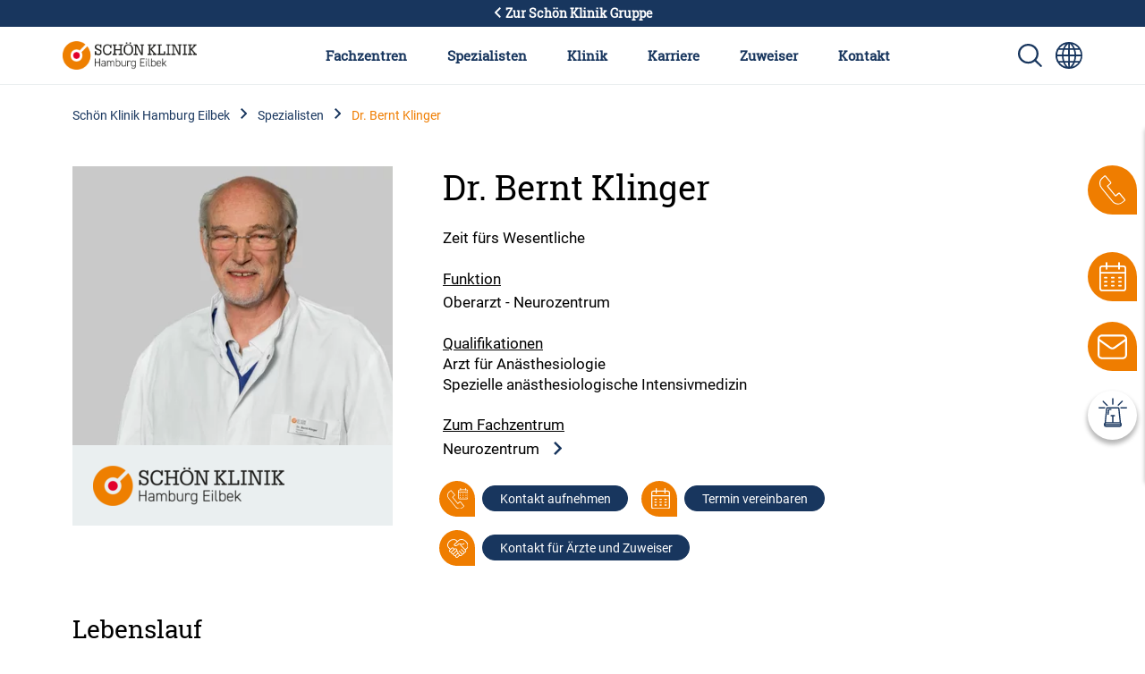

--- FILE ---
content_type: text/html; charset=UTF-8
request_url: https://www.schoen-klinik.de/hamburg-eilbek/bernt-klinger
body_size: 13423
content:
<!doctype html>
<html lang="de">
    <head>
        <meta charset="utf-8">
        <meta name="viewport" content="width=device-width, initial-scale=1">

        
                            <script type="application/javascript"
            src="https://web.cmp.usercentrics.eu/ui/loader.js"
            data-settings-id="HkaB19FiN"
            id="usercentrics-cmp"
            data-language="de"
    ></script>
    

        <link rel="shortcut icon" type="image/x-icon" href="/static/favicon.ico">
        <link rel="apple-touch-icon" sizes="180x180" href="/static/apple-touch-icon.png">
        <link rel="icon" type="image/png" sizes="32x32" href="/static/favicon-32x32.png">
        <link rel="icon" type="image/png" sizes="16x16" href="/static/favicon-16x16.png">
        <link rel="manifest" href="/static/manifest.json">
        <link rel="mask-icon" href="/static/safari-pinned-tab.svg" color="#5bbad5">
        <meta name="msapplication-TileColor" content="#da532c">
        <meta name="msapplication-TileImage" content="/static/mstile-144x144.png">
        <meta name="theme-color" content="#ec7206"><link rel='canonical' href='https://www.schoen-klinik.de/hamburg-eilbek/bernt-klinger' />
                
            
            <title>Dr. Bernt Klinger – Schön Klinik Hamburg Eilbek</title>
            <meta name="description" content="Dr. Bernt Klinger ist Oberarzt im Neurozentrum in der Schön Klinik Hamburg Eilbek. ☎ Kontakt aufnehmen." />

        
                <link href="/cache-buster-1685518616/static/css/style.css" media="screen" rel="stylesheet" type="text/css" />
<link href="/cache-buster-1734699382/dgtls/dist/form-builder/assets/index.css" media="screen" rel="stylesheet" type="text/css" />
        
        
        <meta property="og:type" content="article" />
        <!-- appropriate type, probably 'article' -->
        <meta property="og:title" content="Dr. Bernt Klinger – Schön Klinik Hamburg Eilbek" />
        <meta property="og:description" content="Dr. Bernt Klinger ist Oberarzt im Neurozentrum in der Schön Klinik Hamburg Eilbek. ☎ Kontakt aufnehmen."/>
        <meta property="twitter:title" content="Dr. Bernt Klinger – Schön Klinik Hamburg Eilbek" />
        <meta property="twitter:description" content="Dr. Bernt Klinger ist Oberarzt im Neurozentrum in der Schön Klinik Hamburg Eilbek. ☎ Kontakt aufnehmen."/>
        <meta property="twitter:card" content="summary_large_image" />

        <meta name="author" content="Schön Klinik SE" />
        <meta name="copyright" content="Schön Klinik SE" />
        <meta name="category" content="content" />

        <meta name="robots" content="index,follow" /><meta name="google-site-verification" content="aTOHt37whtTxLbCmaUY23sOFt6tCTEyrv6blReClK2E" /><script type="text/javascript">
                window.pageType                     = "other";
                window.institutionName              = "Schön Klinik Hamburg Eilbek";
                window.clinicalPictureName          = "";
                window.localClinicalPictureName     = "";

                dataLayer = [{
                }];
            </script><!-- Google Tag Manager --><script>(function(w,d,s,l,i){w[l]=w[l]||[];w[l].push({'gtm.start':
            new Date().getTime(),event:'gtm.js'});var f=d.getElementsByTagName(s)[0],
            j=d.createElement(s),dl=l!='dataLayer'?'&l='+l:'';j.async=true;j.src=
            'https://www.googletagmanager.com/gtm.js?id='+i+dl;f.parentNode.insertBefore(j,f);
            })(window,document,'script','dataLayer','GTM-PZLSBX');</script><!-- End Google Tag Manager -->    </head>
    <body>
        <!-- Google Tag Manager (noscript) -->
        <noscript><iframe src="https://www.googletagmanager.com/ns.html?id=GTM-PZLSBX" height="0" width="0" style="display:none;visibility:hidden"></iframe></noscript>
        <!-- End Google Tag Manager (noscript) -->


        

        <div id="my-page">

            
                                                            
                                                        


            
                                        
                                                <header data-component="navigation-main" class="header--local"><div id="back-to-global"><a href="/"><i class="icon icon--arrow-left icon__white"></i> Zur Schön Klinik Gruppe
    </a></div><div class="d-lg-none mobile-view d-flex justify-content-end p-3 align-items-center"><a href="/hamburg-eilbek" class="d-none d-sm-block d-lg-none me-auto"><img class="logo" src="/Sortiert/Logos%20png/EIL/EIL_rgb.png" alt=""></a><a href="/hamburg-eilbek" class="d-block d-sm-none me-auto"><img class="logo" src="/Sortiert/Kliniken/EIL/Logos/eil_rgb_typo_negativ_20112.svg" alt=""></a><a href="/hamburg-eilbek/fachzentren-institute/zentrum_fuer_notfall-_und_akutmedizin/ueberblick" class="d-sm-none d-block mobile-search-icon d-flex align-items-center me-2"><i class="icon icon--emergency icon__white emy-icon"></i></a><a href="/suche" class="mobile-search-icon d-flex align-items-center"><img class="d-sm-none  d-block" src="/static/img/search_white.svg" alt="Sprachumschalter-Icon zur Auswahl verschiedener Seitensprachen für internationale Nutzer"><img class="d-sm-block d-none d-md-block" src="/static/img/search_blue.svg" alt="Sprachumschalter-Icon zur Auswahl verschiedener Seitensprachen für internationale Nutzer"></a><a class="language-switcher" href="https://www.schoen-clinic.com" title="Sprache wechseln" aria-label="Sprachumschalter-Icon zur Auswahl verschiedener Seitensprachen für internationale Nutzer"><i class="icon icon--globe d-none d-sm-block " aria-hidden="true"></i><i class="icon icon--globe icon__white d-sm-none" aria-hidden="true"></i></a><a href="#nav-main" class="d-lg-none menu-icon d-sm-none  d-block" aria-label=" Symbol mit drei horizontalen Linien für das mobile Navigationsmenü der Schön Klinik Webseite"></a><a href="#nav-main" class="d-lg-none menu-icon d-sm-block d-none d-md-block" aria-label="Symbol mit drei horizontalen Linien für das mobile Navigationsmenü der Schön Klinik Webseite"></a></div><nav id="nav-main" class="nav-local"><a class="navbar-brand" href="/hamburg-eilbek"><img class="logo" src="/Sortiert/Logos%20png/EIL/EIL_rgb.png" alt="Logo der Schön Klinik Hamburg Eilbek mit orange-rotem Symbol und Schriftzug"></a><button class="d-lg-none btn close-menu"><i class="icon icon--close" aria-hidden="true"></i></button><ul class="top-nav"><li class="top-nav-inner "><a href="/hamburg-eilbek/fachzentren" class="top-nav-inner-menu" data-click-count="0" data-nav="main-nav">
                        Fachzentren
                    </a><div class="level"><ul class="level-1"><li class="overview d-none d-lg-block "><a href="/hamburg-eilbek/fachzentren">
                                    Unsere Fachzentren im Überblick
                                </a></li><li class=""><a class="top-nav-inner-menu" href= "/hamburg-eilbek/fachzentren/adipositaschirurgie" data-click-count="0">
                                            Adipositas-Klinik
                                        </a><ul class="level-2"><li class="overview d-none d-lg-block"><a class="top-nav-inner-menu" href="/hamburg-eilbek/fachzentren/adipositaschirurgie" data-click-count="0">
                                                                Adipositas-Klinik im Überblick
                                                            </a></li><li class=""><a class="top-nav-inner-menu" href="/hamburg-eilbek/bauch-magen-darm/adipositas/behandlung" data-click-count="0">
                                                                Adipositas
                                                            </a></li></ul></li><li class=""><a class="top-nav-inner-menu" href= "/hamburg-eilbek/fachzentren/allgemein-und-viszeral-chirurgie" data-click-count="0">
                                            Allgemein- und Viszeral-Chirurgie
                                        </a><ul class="level-2"><li class="overview d-none d-lg-block"><a class="top-nav-inner-menu" href="/hamburg-eilbek/fachzentren/allgemein-und-viszeral-chirurgie" data-click-count="0">
                                                                Allgemein- und Viszeral-Chirurgie im Überblick
                                                            </a></li><li class=""><a class="top-nav-inner-menu" href="/hamburg-eilbek/bauch-magen-darm/analfissur/behandlung" data-click-count="0">
                                                                Analfissur
                                                            </a></li><li class=""><a class="top-nav-inner-menu" href="/hamburg-eilbek/bauch-magen-darm/analfistel/behandlung" data-click-count="0">
                                                                Analfistel
                                                            </a></li><li class=""><a class="top-nav-inner-menu" href="/hamburg-eilbek/stoffwechsel-und-druesen/bauchspeicheldruesenkrebs/behandlung" data-click-count="0">
                                                                Bauchspeicheldrüsenkrebs
                                                            </a></li><li class=""><a class="top-nav-inner-menu" href="/hamburg-eilbek/bauch-magen-darm/colitis_ulcerosa/behandlung" data-click-count="0">
                                                                Colitis ulcerosa (chron. Dickdarmentzündung)
                                                            </a></li><li class=""><a class="top-nav-inner-menu" href="/hamburg-eilbek/bauch-magen-darm/darmkrebs/behandlung" data-click-count="0">
                                                                Darmkrebs
                                                            </a></li><li class=""><a class="top-nav-inner-menu" href="/hamburg-eilbek/bauch-magen-darm/darmverschluss/behandlung" data-click-count="0">
                                                                Darmverschluss
                                                            </a></li><li class=""><a class="top-nav-inner-menu" href="/hamburg-eilbek/bauch-magen-darm/divertikulitis/behandlung" data-click-count="0">
                                                                Divertikulitis 
                                                            </a></li><li class=""><a class="top-nav-inner-menu" href="/hamburg-eilbek/krebs/gallenblasenkrebs/behandlung" data-click-count="0">
                                                                Gallenblasenkrebs
                                                            </a></li><li class=""><a class="top-nav-inner-menu" href="/hamburg-eilbek/bauch-magen-darm/leberkrebs/behandlung" data-click-count="0">
                                                                Leberkrebs
                                                            </a></li><li class=""><a class="top-nav-inner-menu" href="/hamburg-eilbek/bauch-magen-darm/leistenbruch/behandlung" data-click-count="0">
                                                                Leistenbruch (Leistenhernie)
                                                            </a></li><li class=""><a class="top-nav-inner-menu" href="/hamburg-eilbek/bauch-magen-darm/magen-darm-erkrankung/behandlung" data-click-count="0">
                                                                Magen-Darm-Erkrankung
                                                            </a></li><li class=""><a class="top-nav-inner-menu" href="/hamburg-eilbek/bauch-magen-darm/magenkrebs/behandlung" data-click-count="0">
                                                                Magenkrebs
                                                            </a></li><li class=""><a class="top-nav-inner-menu" href="/hamburg-eilbek/bauch-magen-darm/reflux-krankheit/behandlung" data-click-count="0">
                                                                Refluxkrankheit
                                                            </a></li><li class=""><a class="top-nav-inner-menu" href="/hamburg-eilbek/bauch-magen-darm/rektumkarzinom/behandlung" data-click-count="0">
                                                                Rektumkarzinom (Enddarmkrebs)
                                                            </a></li><li class=""><a class="top-nav-inner-menu" href="/hamburg-eilbek/bauch-magen-darm/rektusdiastase/behandlung" data-click-count="0">
                                                                Rektusdiastase
                                                            </a></li><li class=""><a class="top-nav-inner-menu" href="/hamburg-eilbek/stoffwechsel-und-druesen/speiseroehrenkrebs/behandlung" data-click-count="0">
                                                                Speiseröhrenkrebs
                                                            </a></li></ul></li><li class=""><a class="top-nav-inner-menu" href= "/hamburg-eilbek/fachzentren/allgemeine-orthopaedie" data-click-count="0">
                                            Allgemeine Orthopädie
                                        </a><ul class="level-2"><li class="overview d-none d-lg-block"><a class="top-nav-inner-menu" href="/hamburg-eilbek/fachzentren/allgemeine-orthopaedie" data-click-count="0">
                                                                Allgemeine Orthopädie im Überblick
                                                            </a></li><li class=""><a class="top-nav-inner-menu" href="/hamburg-eilbek/hand/arthritis/behandlung" data-click-count="0">
                                                                Arthritis
                                                            </a></li><li class=""><a class="top-nav-inner-menu" href="/hamburg-eilbek/knie/bakerzyste/behandlung" data-click-count="0">
                                                                Bakerzyste
                                                            </a></li><li class=""><a class="top-nav-inner-menu" href="/hamburg-eilbek/huefte/beckenbruch/behandlung" data-click-count="0">
                                                                Beckenbruch
                                                            </a></li><li class=""><a class="top-nav-inner-menu" href="/hamburg-eilbek/schulter/distale_bizepssehnenruptur/behandlung" data-click-count="0">
                                                                Distale Bizepssehnenruptur
                                                            </a></li><li class=""><a class="top-nav-inner-menu" href="/hamburg-eilbek/fuss-und-sprunggelenk/distale_femurfraktur/behandlung" data-click-count="0">
                                                                Distale Femurfraktur
                                                            </a></li><li class=""><a class="top-nav-inner-menu" href="/hamburg-eilbek/schulter/distale_humerusfraktur/behandlung" data-click-count="0">
                                                                Distale Humerusfraktur (körperferner Oberarmbruch)
                                                            </a></li><li class=""><a class="top-nav-inner-menu" href="/hamburg-eilbek/hand/distale-radiusfraktur/behandlung" data-click-count="0">
                                                                Distale Radiusfraktur
                                                            </a></li><li class=""><a class="top-nav-inner-menu" href="/hamburg-eilbek/schulter/ellenbogengelenksarthrose/behandlung" data-click-count="0">
                                                                Ellenbogengelenksarthrose
                                                            </a></li><li class=""><a class="top-nav-inner-menu" href="/hamburg-eilbek/schulter/ellenbogenluxation/behandlung" data-click-count="0">
                                                                Ellenbogenluxation
                                                            </a></li><li class=""><a class="top-nav-inner-menu" href="/hamburg-eilbek/fuss-und-sprunggelenk/fersenbeinfraktur/behandlung" data-click-count="0">
                                                                Fersenbeinfraktur (Kalkaneusfraktur)
                                                            </a></li><li class=""><a class="top-nav-inner-menu" href="/hamburg-eilbek/schulter/frozen-shoulder/behandlung" data-click-count="0">
                                                                Frozen Shoulder
                                                            </a></li><li class=""><a class="top-nav-inner-menu" href="/hamburg-eilbek/fuss-und-sprunggelenk/hallux-rigidus/behandlung" data-click-count="0">
                                                                Hallux rigidus
                                                            </a></li><li class=""><a class="top-nav-inner-menu" href="/hamburg-eilbek/fuss-und-sprunggelenk/hallux-valgus/behandlung" data-click-count="0">
                                                                Hallux valgus
                                                            </a></li><li class=""><a class="top-nav-inner-menu" href="/hamburg-eilbek/huefte/hueftarthrose/behandlung" data-click-count="0">
                                                                Hüftarthrose
                                                            </a></li><li class=""><a class="top-nav-inner-menu" href="/hamburg-eilbek/huefte/hueftdysplasie/behandlung" data-click-count="0">
                                                                Hüftdysplasie
                                                            </a></li><li class=""><a class="top-nav-inner-menu" href="/hamburg-eilbek/huefte/hueftimpingement/behandlung" data-click-count="0">
                                                                Hüftimpingement
                                                            </a></li><li class=""><a class="top-nav-inner-menu" href="/hamburg-eilbek/schulter/kalkschulter/behandlung" data-click-count="0">
                                                                Kalkschulter
                                                            </a></li><li class=""><a class="top-nav-inner-menu" href="/hamburg-eilbek/knie/kniearthrose-gonarthrose/behandlung" data-click-count="0">
                                                                Kniearthrose (Gonarthrose)
                                                            </a></li><li class=""><a class="top-nav-inner-menu" href="/hamburg-eilbek/knie/kniescheibenbruch_-_Patellafraktur/behandlung" data-click-count="0">
                                                                Kniescheibenbruch (Patellafraktur)
                                                            </a></li><li class=""><a class="top-nav-inner-menu" href="/hamburg-eilbek/fuss-und-sprunggelenk/knorpelschaeden-sprunggelenk/behandlung" data-click-count="0">
                                                                Knorpelschäden Sprunggelenk
                                                            </a></li><li class=""><a class="top-nav-inner-menu" href="/hamburg-eilbek/fuss-und-sprunggelenk/mittelfussbruch/behandlung" data-click-count="0">
                                                                Mittelfußbruch
                                                            </a></li><li class=""><a class="top-nav-inner-menu" href="/hamburg-eilbek/huefte/oberschenkelhalsbruch/behandlung" data-click-count="0">
                                                                Oberschenkelhalsbruch
                                                            </a></li><li class=""><a class="top-nav-inner-menu" href="/hamburg-eilbek/schulter/olekranonfraktur/behandlung" data-click-count="0">
                                                                Olekranonfraktur (Ellenhakenfraktur)
                                                            </a></li><li class=""><a class="top-nav-inner-menu" href="/hamburg-eilbek/ruecken-und-wirbelsaeule/osteoporose/behandlung" data-click-count="0">
                                                                Osteoporose
                                                            </a></li><li class=""><a class="top-nav-inner-menu" href="/hamburg-eilbek/fuss-und-sprunggelenk/periprothetische_frakturen/behandlung" data-click-count="0">
                                                                Periprothetische Frakturen
                                                            </a></li><li class=""><a class="top-nav-inner-menu" href="/hamburg-eilbek/fuss-und-sprunggelenk/plattfuss-und-hohlfuss/behandlung" data-click-count="0">
                                                                Plattfuß und Hohlfuß
                                                            </a></li><li class=""><a class="top-nav-inner-menu" href="/hamburg-eilbek/schulter/radiuskoepfchenfraktur/behandlung" data-click-count="0">
                                                                Radiusköpfchenfraktur
                                                            </a></li><li class=""><a class="top-nav-inner-menu" href="/hamburg-eilbek/schulter/rotatorenmanschettenruptur/behandlung" data-click-count="0">
                                                                Rotatorenmanschettenruptur
                                                            </a></li><li class=""><a class="top-nav-inner-menu" href="/hamburg-eilbek/schulter/slap-laesion/behandlung" data-click-count="0">
                                                                SLAP-Läsion
                                                            </a></li><li class=""><a class="top-nav-inner-menu" href="/hamburg-eilbek/fuss-und-sprunggelenk/schienbeinkopfbruch-tribiakopffraktur/behandlung" data-click-count="0">
                                                                Schienbeinkopfbruch (Tibiakopffraktur)
                                                            </a></li><li class=""><a class="top-nav-inner-menu" href="/hamburg-eilbek/schulter/schluesselbeinbruch/behandlung" data-click-count="0">
                                                                Schlüsselbeinbruch
                                                            </a></li><li class=""><a class="top-nav-inner-menu" href="/hamburg-eilbek/schulter/schulter-arthrose/behandlung" data-click-count="0">
                                                                Schulter-Arthrose
                                                            </a></li><li class=""><a class="top-nav-inner-menu" href="/hamburg-eilbek/fuss-und-sprunggelenk/arthrose-sprunggelenk/behandlung" data-click-count="0">
                                                                Sprunggelenksarthrose
                                                            </a></li><li class=""><a class="top-nav-inner-menu" href="/hamburg-eilbek/fuss-und-sprunggelenk/sprunggelenksfraktur/behandlung" data-click-count="0">
                                                                Sprunggelenksfraktur
                                                            </a></li></ul></li><li class=""><a class="top-nav-inner-menu" href= "/hamburg-eilbek/klinik/fachzentren/anaesthesie" data-click-count="0">
                                            Anästhesiologie, Intensivmedizin, Notfallmedizin und Schmerztherapie
                                        </a></li><li class=""><a class="top-nav-inner-menu" href= "/hamburg-eilbek/fachzentren/endokrine-chirurgie" data-click-count="0">
                                            Endokrine Chirurgie
                                        </a><ul class="level-2"><li class="overview d-none d-lg-block"><a class="top-nav-inner-menu" href="/hamburg-eilbek/fachzentren/endokrine-chirurgie" data-click-count="0">
                                                                Endokrine Chirurgie im Überblick
                                                            </a></li><li class=""><a class="top-nav-inner-menu" href="/hamburg-eilbek/stoffwechsel-und-druesen/erkrankungen-der-nebenschilddruesen/behandlung" data-click-count="0">
                                                                Erkrankungen der Nebenschilddrüsen
                                                            </a></li><li class=""><a class="top-nav-inner-menu" href="/hamburg-eilbek/stoffwechsel-und-druesen/nebennierentumoren/behandlung" data-click-count="0">
                                                                Nebennierentumoren
                                                            </a></li><li class=""><a class="top-nav-inner-menu" href="/hamburg-eilbek/stoffwechsel-und-druesen/schilddruesenknoten/behandlung" data-click-count="0">
                                                                Schilddrüsenknoten
                                                            </a></li><li class=""><a class="top-nav-inner-menu" href="/hamburg-eilbek/stoffwechsel-und-druesen/schilddruesenkrebs/behandlung" data-click-count="0">
                                                                Schilddrüsenkrebs
                                                            </a></li><li class=""><a class="top-nav-inner-menu" href="/hamburg-eilbek/stoffwechsel-und-druesen/schilddruesenunterfunktion/behandlung" data-click-count="0">
                                                                Schilddrüsenunterfunktion
                                                            </a></li><li class=""><a class="top-nav-inner-menu" href="/hamburg-eilbek/stoffwechsel-und-druesen/schilddruesenüberfunktion/behandlung" data-click-count="0">
                                                                Schilddrüsenüberfunktion (Hyperthyreose)
                                                            </a></li></ul></li><li class=""><a class="top-nav-inner-menu" href= "/hamburg-eilbek/fachzentren/geriatrie" data-click-count="0">
                                            Geriatrie
                                        </a></li><li class=""><a class="top-nav-inner-menu" href= "/hamburg-eilbek/fachzentren/innere-medizin-und-gastroenterologie" data-click-count="0">
                                            Innere Medizin und Gastroenterologie
                                        </a><ul class="level-2"><li class="overview d-none d-lg-block"><a class="top-nav-inner-menu" href="/hamburg-eilbek/fachzentren/innere-medizin-und-gastroenterologie" data-click-count="0">
                                                                Innere Medizin und Gastroenterologie im Überblick
                                                            </a></li><li class=""><a class="top-nav-inner-menu" href="/hamburg-eilbek/lunge-und-atemwege/akutes-lungenversagen/behandlung" data-click-count="0">
                                                                Akutes Lungenversagen (ARDS)
                                                            </a></li><li class=""><a class="top-nav-inner-menu" href="/hamburg-eilbek/lunge-und-atemwege/alpha-1/behandlung" data-click-count="0">
                                                                Alpha-1-Antitrypsin-Mangel (AATM)
                                                            </a></li><li class=""><a class="top-nav-inner-menu" href="/hamburg-eilbek/lunge-und-atemwege/asthma-bronchiale/behandlung" data-click-count="0">
                                                                Asthma bronchiale
                                                            </a></li><li class=""><a class="top-nav-inner-menu" href="/hamburg-eilbek/stoffwechsel-und-druesen/bauchspeicheldruesenkrebs/behandlung" data-click-count="0">
                                                                Bauchspeicheldrüsenkrebs
                                                            </a></li><li class=""><a class="top-nav-inner-menu" href="/hamburg-eilbek/geriatrie/copd/behandlung" data-click-count="0">
                                                                COPD
                                                            </a></li><li class=""><a class="top-nav-inner-menu" href="/hamburg-eilbek/bauch-magen-darm/colitis_ulcerosa/behandlung" data-click-count="0">
                                                                Colitis ulcerosa (chron. Dickdarmentzündung)
                                                            </a></li><li class=""><a class="top-nav-inner-menu" href="/hamburg-eilbek/bauch-magen-darm/darmkrebs/behandlung" data-click-count="0">
                                                                Darmkrebs
                                                            </a></li><li class=""><a class="top-nav-inner-menu" href="/hamburg-eilbek/bauch-magen-darm/darmpolypen/behandlung" data-click-count="0">
                                                                Darmpolypen
                                                            </a></li><li class=""><a class="top-nav-inner-menu" href="/hamburg-eilbek/bauch-magen-darm/leberkrebs/behandlung" data-click-count="0">
                                                                Leberkrebs
                                                            </a></li><li class=""><a class="top-nav-inner-menu" href="/hamburg-eilbek/bauch-magen-darm/leistenbruch/behandlung" data-click-count="0">
                                                                Leistenbruch (Leistenhernie)
                                                            </a></li><li class=""><a class="top-nav-inner-menu" href="/hamburg-eilbek/lunge-und-atemwege/lungenabszess/behandlung" data-click-count="0">
                                                                Lungenabszess
                                                            </a></li><li class=""><a class="top-nav-inner-menu" href="/hamburg-eilbek/lunge-und-atemwege/lungenemphysem/behandlung" data-click-count="0">
                                                                Lungenemphysem
                                                            </a></li><li class=""><a class="top-nav-inner-menu" href="/hamburg-eilbek/lunge-und-atemwege/lungenentzuendung/behandlung" data-click-count="0">
                                                                Lungenentzündung
                                                            </a></li><li class=""><a class="top-nav-inner-menu" href="/hamburg-eilbek/lunge-und-atemwege/lungenfibrose/behandlung" data-click-count="0">
                                                                Lungenfibrose
                                                            </a></li><li class=""><a class="top-nav-inner-menu" href="/hamburg-eilbek/lunge-und-atemwege/lungenkrebs/behandlung" data-click-count="0">
                                                                Lungenkrebs
                                                            </a></li><li class=""><a class="top-nav-inner-menu" href="/hamburg-eilbek/bauch-magen-darm/magengeschwür/behandlung" data-click-count="0">
                                                                Magen- und Zwölffingerdarmgeschwür
                                                            </a></li><li class=""><a class="top-nav-inner-menu" href="/hamburg-eilbek/bauch-magen-darm/magen-darm-erkrankung/behandlung" data-click-count="0">
                                                                Magen-Darm-Erkrankung
                                                            </a></li><li class=""><a class="top-nav-inner-menu" href="/hamburg-eilbek/bauch-magen-darm/magenkrebs/behandlung" data-click-count="0">
                                                                Magenkrebs
                                                            </a></li><li class=""><a class="top-nav-inner-menu" href="/hamburg-eilbek/stoffwechsel-und-druesen/nebennierentumoren/behandlung" data-click-count="0">
                                                                Nebennierentumoren
                                                            </a></li><li class=""><a class="top-nav-inner-menu" href="/hamburg-eilbek/herz/niereninsuffizienz/behandlung" data-click-count="0">
                                                                Niereninsuffizienz
                                                            </a></li><li class=""><a class="top-nav-inner-menu" href="/hamburg-eilbek/stoffwechsel-und-druesen/nierenversagen/behandlung" data-click-count="0">
                                                                Nierenversagen
                                                            </a></li><li class=""><a class="top-nav-inner-menu" href="/hamburg-eilbek/bauch-magen-darm/pankreatitis/behandlung" data-click-count="0">
                                                                Pankreatitis (Bauchspeicheldrüsenentzündung)
                                                            </a></li><li class=""><a class="top-nav-inner-menu" href="/hamburg-eilbek/lunge-und-atemwege/pleuraerguss/behandlung" data-click-count="0">
                                                                Pleuraerguss
                                                            </a></li><li class=""><a class="top-nav-inner-menu" href="/hamburg-eilbek/lunge-und-atemwege/sarkoidose/behandlung" data-click-count="0">
                                                                Sarkoidose
                                                            </a></li><li class=""><a class="top-nav-inner-menu" href="/hamburg-eilbek/herz/schock/behandlung" data-click-count="0">
                                                                Schock
                                                            </a></li><li class=""><a class="top-nav-inner-menu" href="/hamburg-eilbek/bauch-magen-darm/stoma/behandlung" data-click-count="0">
                                                                Stoma
                                                            </a></li><li class=""><a class="top-nav-inner-menu" href="/hamburg-eilbek/bauch-magen-darm/zwerchfellbruch/behandlung" data-click-count="0">
                                                                Zwerchfellbruch
                                                            </a></li></ul></li><li class=""><a class="top-nav-inner-menu" href= "/hamburg-eilbek/fachzentren/innere-medizin-und-kardiologie" data-click-count="0">
                                            Kardiologie und Angiologie
                                        </a><ul class="level-2"><li class="overview d-none d-lg-block"><a class="top-nav-inner-menu" href="/hamburg-eilbek/fachzentren/innere-medizin-und-kardiologie" data-click-count="0">
                                                                Kardiologie und Angiologie im Überblick
                                                            </a></li><li class=""><a class="top-nav-inner-menu" href="/hamburg-eilbek/herz/beinarterien-verschluss/behandlung" data-click-count="0">
                                                                Beinarterienverschluss
                                                            </a></li><li class=""><a class="top-nav-inner-menu" href="/hamburg-eilbek/herz/bluthochdruck/behandlung" data-click-count="0">
                                                                Bluthochdruck
                                                            </a></li><li class=""><a class="top-nav-inner-menu" href="/hamburg-eilbek/herz/herzinfarkt/behandlung" data-click-count="0">
                                                                Herzinfarkt
                                                            </a></li><li class=""><a class="top-nav-inner-menu" href="/hamburg-eilbek/herz/herzklappenveraenderungen/behandlung" data-click-count="0">
                                                                Herzklappenveränderungen
                                                            </a></li><li class=""><a class="top-nav-inner-menu" href="/hamburg-eilbek/herz/herzmuskelschwäche/behandlung" data-click-count="0">
                                                                Herzmuskelschwäche
                                                            </a></li><li class=""><a class="top-nav-inner-menu" href="/hamburg-eilbek/herz/herzrhythmusstörungen/behandlung" data-click-count="0">
                                                                Herzrhythmusstörungen
                                                            </a></li><li class=""><a class="top-nav-inner-menu" href="/hamburg-eilbek/herz/loch_im_herz_shuntvitium/behandlung" data-click-count="0">
                                                                Loch im Herz (Shuntvitium)
                                                            </a></li><li class=""><a class="top-nav-inner-menu" href="/hamburg-eilbek/herz/schock/behandlung" data-click-count="0">
                                                                Schock
                                                            </a></li></ul></li><li class=""><a class="top-nav-inner-menu" href= "/hamburg-eilbek/fachzentren/kinderorthopaedie" data-click-count="0">
                                            Kinderorthopädie
                                        </a><ul class="level-2"><li class="overview d-none d-lg-block"><a class="top-nav-inner-menu" href="/hamburg-eilbek/fachzentren/kinderorthopaedie" data-click-count="0">
                                                                Kinderorthopädie im Überblick
                                                            </a></li><li class=""><a class="top-nav-inner-menu" href="/hamburg-eilbek/kinder-und-neuroorthopaedie/beinachsenfehlstellung-bei-kindern/behandlung" data-click-count="0">
                                                                Achsfehlstellung der Beine bei Kindern (O-Beine/X-Beine)
                                                            </a></li><li class=""><a class="top-nav-inner-menu" href="/hamburg-eilbek/kinder-und-neuroorthopaedie/angeborene-gelenksteife/behandlung" data-click-count="0">
                                                                Angeborene Gelenksteife (Arthrogrypose, AMC)
                                                            </a></li><li class=""><a class="top-nav-inner-menu" href="/hamburg-eilbek/kinder-und-neuroorthopaedie/beckenschiefstand/behandlung" data-click-count="0">
                                                                Beckenschiefstand durch Beinlängendifferenz
                                                            </a></li><li class=""><a class="top-nav-inner-menu" href="/hamburg-eilbek/kinder-und-neuroorthopaedie/cerebralparese/behandlung" data-click-count="0">
                                                                Cerebralparese
                                                            </a></li><li class=""><a class="top-nav-inner-menu" href="/hamburg-eilbek/fuss-und-sprunggelenk/hallux-valgus/behandlung" data-click-count="0">
                                                                Hallux valgus
                                                            </a></li><li class=""><a class="top-nav-inner-menu" href="/hamburg-eilbek/kinder-und-neuroorthopaedie/hereditaere-spastische-spinalparalyse/behandlung" data-click-count="0">
                                                                Hereditäre spastische Spinalparalyse / Paraplegie (HSP)
                                                            </a></li><li class=""><a class="top-nav-inner-menu" href="/hamburg-eilbek/huefte/hueftdysplasie/behandlung" data-click-count="0">
                                                                Hüftdysplasie
                                                            </a></li><li class=""><a class="top-nav-inner-menu" href="/hamburg-eilbek/kinder-und-neuroorthopaedie/juvenile_hüftkopflösung/behandlung" data-click-count="0">
                                                                Juvenile Hüftkopflösung (Epiphyseolysis capitis femoris, ECF)
                                                            </a></li><li class=""><a class="top-nav-inner-menu" href="/hamburg-eilbek/kinder-und-neuroorthopaedie/klumpfuss-bei-neugeborenen/behandlung" data-click-count="0">
                                                                Klumpfuß bei Neugeborenen
                                                            </a></li><li class=""><a class="top-nav-inner-menu" href="/hamburg-eilbek/kinder-und-neuroorthopaedie/knick-senkfuss/behandlung" data-click-count="0">
                                                                Knick-Senkfuß
                                                            </a></li><li class=""><a class="top-nav-inner-menu" href="/hamburg-eilbek/kinder-und-neuroorthopaedie/mehrfachbehinderung/behandlung" data-click-count="0">
                                                                Mehrfachbehinderung
                                                            </a></li><li class=""><a class="top-nav-inner-menu" href="/hamburg-eilbek/kinder-und-neuroorthopaedie/morbus-perthes/behandlung" data-click-count="0">
                                                                Morbus Perthes
                                                            </a></li><li class=""><a class="top-nav-inner-menu" href="/hamburg-eilbek/kinder-und-neuroorthopaedie/muskulärer-schiefhals/behandlung" data-click-count="0">
                                                                Muskulärer Schiefhals (Torticollis muscularis)
                                                            </a></li><li class=""><a class="top-nav-inner-menu" href="/hamburg-eilbek/kinder-und-neuroorthopaedie/schlaganfall-bei-kindern-halbseitenlaehmung/behandlung" data-click-count="0">
                                                                Schlaganfall bei Kindern-Halbseitenlähmung
                                                            </a></li><li class=""><a class="top-nav-inner-menu" href="/hamburg-eilbek/ruecken-und-wirbelsaeule/skoliose-beziehungsweise-kyphose/behandlung" data-click-count="0">
                                                                Skoliose / Kyphose
                                                            </a></li><li class=""><a class="top-nav-inner-menu" href="/hamburg-eilbek/kinder-und-neuroorthopaedie/spastische-lähmung/behandlung" data-click-count="0">
                                                                Spastische Lähmung (Spastik)
                                                            </a></li><li class=""><a class="top-nav-inner-menu" href="/hamburg-eilbek/kinder-und-neuroorthopaedie/spina-bifida/behandlung" data-click-count="0">
                                                                Spina bifida
                                                            </a></li><li class=""><a class="top-nav-inner-menu" href="/hamburg-eilbek/kinder-und-neuroorthopaedie/Trisomie 21 (Down-Syndrom)/behandlung" data-click-count="0">
                                                                Trisomie 21 (Down-Syndrom)
                                                            </a></li><li class=""><a class="top-nav-inner-menu" href="/hamburg-eilbek/kinder-und-neuroorthopaedie/wachstumsfugenverletzung-mit-wachstumsstoerung/behandlung" data-click-count="0">
                                                                Wachstumsfugenverletzung mit Wachstumsstörung
                                                            </a></li></ul></li><li class=""><a class="top-nav-inner-menu" href= "/hamburg-eilbek/fachzentren/unfall-und-handchirurgie" data-click-count="0">
                                            Klinik für Unfall- und Handchirurgie, Zentrum für Alterstraumatologie
                                        </a><ul class="level-2"><li class="overview d-none d-lg-block"><a class="top-nav-inner-menu" href="/hamburg-eilbek/fachzentren/unfall-und-handchirurgie" data-click-count="0">
                                                                Klinik für Unfall- und Handchirurgie, Zentrum für Alterstraumatologie im Überblick
                                                            </a></li><li class=""><a class="top-nav-inner-menu" href="/hamburg-eilbek/hand/arthritis/behandlung" data-click-count="0">
                                                                Arthritis
                                                            </a></li><li class=""><a class="top-nav-inner-menu" href="/hamburg-eilbek/hand/arthrose-hand/behandlung" data-click-count="0">
                                                                Arthrose Hand
                                                            </a></li><li class=""><a class="top-nav-inner-menu" href="/hamburg-eilbek/hand/arthrose-des-daumensattelgelenks/behandlung" data-click-count="0">
                                                                Arthrose des Daumensattelgelenks
                                                            </a></li><li class=""><a class="top-nav-inner-menu" href="/hamburg-eilbek/ruecken-und-wirbelsaeule/bandscheibenvorfall/behandlung" data-click-count="0">
                                                                Bandscheibenvorfall
                                                            </a></li><li class=""><a class="top-nav-inner-menu" href="/hamburg-eilbek/huefte/beckenbruch/behandlung" data-click-count="0">
                                                                Beckenbruch
                                                            </a></li><li class=""><a class="top-nav-inner-menu" href="/hamburg-eilbek/schulter/distale_bizepssehnenruptur/behandlung" data-click-count="0">
                                                                Distale Bizepssehnenruptur
                                                            </a></li><li class=""><a class="top-nav-inner-menu" href="/hamburg-eilbek/fuss-und-sprunggelenk/distale_femurfraktur/behandlung" data-click-count="0">
                                                                Distale Femurfraktur
                                                            </a></li><li class=""><a class="top-nav-inner-menu" href="/hamburg-eilbek/schulter/distale_humerusfraktur/behandlung" data-click-count="0">
                                                                Distale Humerusfraktur (körperferner Oberarmbruch)
                                                            </a></li><li class=""><a class="top-nav-inner-menu" href="/hamburg-eilbek/hand/distale-radiusfraktur/behandlung" data-click-count="0">
                                                                Distale Radiusfraktur
                                                            </a></li><li class=""><a class="top-nav-inner-menu" href="/hamburg-eilbek/schulter/ellenbogenluxation/behandlung" data-click-count="0">
                                                                Ellenbogenluxation
                                                            </a></li><li class=""><a class="top-nav-inner-menu" href="/hamburg-eilbek/fuss-und-sprunggelenk/pseudarthrose/behandlung" data-click-count="0">
                                                                Falschgelenk (Pseudarthrose)
                                                            </a></li><li class=""><a class="top-nav-inner-menu" href="/hamburg-eilbek/fuss-und-sprunggelenk/fersenbeinfraktur/behandlung" data-click-count="0">
                                                                Fersenbeinfraktur (Kalkaneusfraktur)
                                                            </a></li><li class=""><a class="top-nav-inner-menu" href="/hamburg-eilbek/hand/fingergelenksarthrose/behandlung" data-click-count="0">
                                                                Fingergelenkarthrose
                                                            </a></li><li class=""><a class="top-nav-inner-menu" href="/hamburg-eilbek/fuss-und-sprunggelenk/fußwurzelbruch/behandlung" data-click-count="0">
                                                                Fußwurzelbruch
                                                            </a></li><li class=""><a class="top-nav-inner-menu" href="/hamburg-eilbek/schulter/humeruskopffraktur/behandlung" data-click-count="0">
                                                                Humeruskopffraktur
                                                            </a></li><li class=""><a class="top-nav-inner-menu" href="/hamburg-eilbek/hand/infektionen-der-hand/behandlung" data-click-count="0">
                                                                Infektionen der Hand
                                                            </a></li><li class=""><a class="top-nav-inner-menu" href="/hamburg-eilbek/hand/kahnbeinfraktur/behandlung" data-click-count="0">
                                                                Kahnbeinfraktur
                                                            </a></li><li class=""><a class="top-nav-inner-menu" href="/hamburg-eilbek/hand/kahnbeinpseudarthrose/behandlung" data-click-count="0">
                                                                Kahnbeinpseudarthrose
                                                            </a></li><li class=""><a class="top-nav-inner-menu" href="/hamburg-eilbek/hand/karpaltunnelsyndrom/behandlung" data-click-count="0">
                                                                Karpaltunnelsyndrom
                                                            </a></li><li class=""><a class="top-nav-inner-menu" href="/hamburg-eilbek/knie/kniescheibenbruch_-_Patellafraktur/behandlung" data-click-count="0">
                                                                Kniescheibenbruch (Patellafraktur)
                                                            </a></li><li class=""><a class="top-nav-inner-menu" href="/hamburg-eilbek/knie/kniescheibeninstabilität/behandlung" data-click-count="0">
                                                                Kniescheibeninstabilität (Patellaluxation)
                                                            </a></li><li class=""><a class="top-nav-inner-menu" href="/hamburg-eilbek/fuss-und-sprunggelenk/knorpelschaeden-sprunggelenk/behandlung" data-click-count="0">
                                                                Knorpelschäden Sprunggelenk
                                                            </a></li><li class=""><a class="top-nav-inner-menu" href="/hamburg-eilbek/schulter/kubitaltunnelsyndrom/behandlung" data-click-count="0">
                                                                Kubitaltunnelsyndrom (Sulcus-ulnaris-Syndrom)
                                                            </a></li><li class=""><a class="top-nav-inner-menu" href="/hamburg-eilbek/fuss-und-sprunggelenk/mittelfussbruch/behandlung" data-click-count="0">
                                                                Mittelfußbruch
                                                            </a></li><li class=""><a class="top-nav-inner-menu" href="/hamburg-eilbek/hand/morbus-dupuytren/behandlung" data-click-count="0">
                                                                Morbus Dupuytren
                                                            </a></li><li class=""><a class="top-nav-inner-menu" href="/hamburg-eilbek/huefte/oberschenkelhalsbruch/behandlung" data-click-count="0">
                                                                Oberschenkelhalsbruch
                                                            </a></li><li class=""><a class="top-nav-inner-menu" href="/hamburg-eilbek/schulter/olekranonfraktur/behandlung" data-click-count="0">
                                                                Olekranonfraktur (Ellenhakenfraktur)
                                                            </a></li><li class=""><a class="top-nav-inner-menu" href="/hamburg-eilbek/ruecken-und-wirbelsaeule/osteoporose/behandlung" data-click-count="0">
                                                                Osteoporose
                                                            </a></li><li class=""><a class="top-nav-inner-menu" href="/hamburg-eilbek/schulter/radiuskoepfchenfraktur/behandlung" data-click-count="0">
                                                                Radiusköpfchenfraktur
                                                            </a></li><li class=""><a class="top-nav-inner-menu" href="/hamburg-eilbek/schulter/rotatorenmanschettenruptur/behandlung" data-click-count="0">
                                                                Rotatorenmanschettenruptur
                                                            </a></li><li class=""><a class="top-nav-inner-menu" href="/hamburg-eilbek/fuss-und-sprunggelenk/schienbeinkopfbruch-tribiakopffraktur/behandlung" data-click-count="0">
                                                                Schienbeinkopfbruch (Tibiakopffraktur)
                                                            </a></li><li class=""><a class="top-nav-inner-menu" href="/hamburg-eilbek/hand/schnappfinger/behandlung" data-click-count="0">
                                                                Schnappfinger
                                                            </a></li><li class=""><a class="top-nav-inner-menu" href="/hamburg-eilbek/schulter/schulter_impingement/behandlung" data-click-count="0">
                                                                Schulter-Impingement
                                                            </a></li><li class=""><a class="top-nav-inner-menu" href="/hamburg-eilbek/schulter/schultereckgelenksprengung/behandlung" data-click-count="0">
                                                                Schultereckgelenksprengung
                                                            </a></li><li class=""><a class="top-nav-inner-menu" href="/hamburg-eilbek/ruecken-und-wirbelsaeule/spinales-epidurales-empyem/behandlung" data-click-count="0">
                                                                Spinales epidurales Empyem
                                                            </a></li><li class=""><a class="top-nav-inner-menu" href="/hamburg-eilbek/fuss-und-sprunggelenk/sprunggelenksfraktur/behandlung" data-click-count="0">
                                                                Sprunggelenksfraktur
                                                            </a></li><li class=""><a class="top-nav-inner-menu" href="/hamburg-eilbek/schulter/unterarmschaftbruch/behandlung" data-click-count="0">
                                                                Unterarmschaftbruch
                                                            </a></li><li class=""><a class="top-nav-inner-menu" href="/hamburg-eilbek/ruecken-und-wirbelsaeule/frakturen-generell/behandlung" data-click-count="0">
                                                                Wirbelbruch
                                                            </a></li></ul></li><li class=""><a class="top-nav-inner-menu" href= "/hamburg-eilbek/fachzentren/neurologie" data-click-count="0">
                                            Neurozentrum
                                        </a><ul class="level-2"><li class="overview d-none d-lg-block"><a class="top-nav-inner-menu" href="/hamburg-eilbek/fachzentren/neurologie" data-click-count="0">
                                                                Neurozentrum im Überblick
                                                            </a></li><li class=""><a class="top-nav-inner-menu" href="/hamburg-eilbek/neurologie/borreliose/behandlung" data-click-count="0">
                                                                Borreliose (Lyme-Krankheit)
                                                            </a></li><li class=""><a class="top-nav-inner-menu" href="/hamburg-eilbek/neurologie/demenz/behandlung" data-click-count="0">
                                                                Demenz
                                                            </a></li><li class=""><a class="top-nav-inner-menu" href="/hamburg-eilbek/neurologie/dysphagie/behandlung" data-click-count="0">
                                                                Dysphagie (Schluckstörung)
                                                            </a></li><li class=""><a class="top-nav-inner-menu" href="/hamburg-eilbek/neurologie/gangstoerungen/behandlung" data-click-count="0">
                                                                Gangstörungen
                                                            </a></li><li class=""><a class="top-nav-inner-menu" href="/hamburg-eilbek/neurologie/halbseitenlähmung/behandlung" data-click-count="0">
                                                                Halbseitenlähmung (Hemiplegie und Hemiparese)
                                                            </a></li><li class=""><a class="top-nav-inner-menu" href="/hamburg-eilbek/neurologie/hypoxischer_hirnschaden/behandlung" data-click-count="0">
                                                                Hypoxischer Hirnschaden
                                                            </a></li><li class=""><a class="top-nav-inner-menu" href="/hamburg-eilbek/neurologie/meningitis/behandlung" data-click-count="0">
                                                                Meningitis (Hirnhautentzündung)
                                                            </a></li><li class=""><a class="top-nav-inner-menu" href="/hamburg-eilbek/neurologie/polyneuropathie/behandlung" data-click-count="0">
                                                                Polyneuropathie
                                                            </a></li><li class=""><a class="top-nav-inner-menu" href="/hamburg-eilbek/neurologie/schlafapnoe/behandlung" data-click-count="0">
                                                                Schlafbezogene Atemstörung (Schlafapnoe)
                                                            </a></li><li class=""><a class="top-nav-inner-menu" href="/hamburg-eilbek/neurologie/schlafkrankheit/behandlung" data-click-count="0">
                                                                Schlafkrankheit (Narkolepsie)
                                                            </a></li><li class=""><a class="top-nav-inner-menu" href="/hamburg-eilbek/neurologie/schaedel-hirn-trauma/behandlung" data-click-count="0">
                                                                Schädel-Hirn-Trauma
                                                            </a></li></ul></li><li class=""><a class="top-nav-inner-menu" href= "/hamburg-eilbek/fachzentren/plastische-rekonstruktive-und-aesthetische-chirurgie" data-click-count="0">
                                            Plastische, Rekonstruktive und Ästhetische Chirurgie
                                        </a></li><li class=""><a class="top-nav-inner-menu" href= "/hamburg-eilbek/fachzentren/pneumologie" data-click-count="0">
                                            Pneumologie 
                                        </a><ul class="level-2"><li class="overview d-none d-lg-block"><a class="top-nav-inner-menu" href="/hamburg-eilbek/fachzentren/pneumologie" data-click-count="0">
                                                                Pneumologie  im Überblick
                                                            </a></li><li class=""><a class="top-nav-inner-menu" href="/hamburg-eilbek/lunge-und-atemwege/akutes-lungenversagen/behandlung" data-click-count="0">
                                                                Akutes Lungenversagen (ARDS)
                                                            </a></li><li class=""><a class="top-nav-inner-menu" href="/hamburg-eilbek/lunge-und-atemwege/alpha-1/behandlung" data-click-count="0">
                                                                Alpha-1-Antitrypsin-Mangel (AATM)
                                                            </a></li><li class=""><a class="top-nav-inner-menu" href="/hamburg-eilbek/lunge-und-atemwege/asthma-bronchiale/behandlung" data-click-count="0">
                                                                Asthma bronchiale
                                                            </a></li><li class=""><a class="top-nav-inner-menu" href="/hamburg-eilbek/geriatrie/copd/behandlung" data-click-count="0">
                                                                COPD
                                                            </a></li><li class=""><a class="top-nav-inner-menu" href="/hamburg-eilbek/lunge-und-atemwege/invasive-und-nicht-invasive-beatmung/behandlung" data-click-count="0">
                                                                Invasive und nicht invasive Beatmung
                                                            </a></li><li class=""><a class="top-nav-inner-menu" href="/hamburg-eilbek/lunge-und-atemwege/lungenabszess/behandlung" data-click-count="0">
                                                                Lungenabszess
                                                            </a></li><li class=""><a class="top-nav-inner-menu" href="/hamburg-eilbek/lunge-und-atemwege/lungenemphysem/behandlung" data-click-count="0">
                                                                Lungenemphysem
                                                            </a></li><li class=""><a class="top-nav-inner-menu" href="/hamburg-eilbek/lunge-und-atemwege/lungenfibrose/behandlung" data-click-count="0">
                                                                Lungenfibrose
                                                            </a></li><li class=""><a class="top-nav-inner-menu" href="/hamburg-eilbek/lunge-und-atemwege/lungenkrebs/behandlung" data-click-count="0">
                                                                Lungenkrebs
                                                            </a></li><li class=""><a class="top-nav-inner-menu" href="/hamburg-eilbek/lunge-und-atemwege/obesitas-hypoventilationssyndrom/behandlung" data-click-count="0">
                                                                Obesitas-Hypoventilationssyndrom (Pickwick-Syndrom)
                                                            </a></li><li class=""><a class="top-nav-inner-menu" href="/hamburg-eilbek/lunge-und-atemwege/pleuraempyem/behandlung" data-click-count="0">
                                                                Pleuraempyem
                                                            </a></li><li class=""><a class="top-nav-inner-menu" href="/hamburg-eilbek/lunge-und-atemwege/pleuraerguss/behandlung" data-click-count="0">
                                                                Pleuraerguss
                                                            </a></li><li class=""><a class="top-nav-inner-menu" href="/hamburg-eilbek/bauch-magen-darm/reflux-krankheit/behandlung" data-click-count="0">
                                                                Refluxkrankheit
                                                            </a></li><li class=""><a class="top-nav-inner-menu" href="/hamburg-eilbek/lunge-und-atemwege/sarkoidose/behandlung" data-click-count="0">
                                                                Sarkoidose
                                                            </a></li></ul></li><li class=""><a class="top-nav-inner-menu" href= "/hamburg-eilbek/privatklinik" data-click-count="0">
                                            Privatklinik
                                        </a></li><li class=""><a class="top-nav-inner-menu" href= "/hamburg-eilbek/fachzentren/psychiatrie-und-psychotherapie" data-click-count="0">
                                            Psychiatrie und Psychotherapie
                                        </a><ul class="level-2"><li class="overview d-none d-lg-block"><a class="top-nav-inner-menu" href="/hamburg-eilbek/fachzentren/psychiatrie-und-psychotherapie" data-click-count="0">
                                                                Psychiatrie und Psychotherapie im Überblick
                                                            </a></li><li class=""><a class="top-nav-inner-menu" href="/hamburg-eilbek/psychosomatik/akute-belastungsstoerung/behandlung" data-click-count="0">
                                                                Akute Belastungsstörung
                                                            </a></li><li class=""><a class="top-nav-inner-menu" href="/hamburg-eilbek/psychosomatik/alkoholsucht/behandlung" data-click-count="0">
                                                                Alkoholsucht
                                                            </a></li><li class=""><a class="top-nav-inner-menu" href="/hamburg-eilbek/psychosomatik/angststoerung/behandlung" data-click-count="0">
                                                                Angststörung
                                                            </a></li><li class=""><a class="top-nav-inner-menu" href="/hamburg-eilbek/psychosomatik/anpassungsstoerung/behandlung" data-click-count="0">
                                                                Anpassungsstörung
                                                            </a></li><li class=""><a class="top-nav-inner-menu" href="/hamburg-eilbek/psychosomatik/bipolare-stoerung/behandlung" data-click-count="0">
                                                                Bipolare Störung
                                                            </a></li><li class=""><a class="top-nav-inner-menu" href="/hamburg-eilbek/psychosomatik/borderline/behandlung" data-click-count="0">
                                                                Borderline
                                                            </a></li><li class=""><a class="top-nav-inner-menu" href="/hamburg-eilbek/psychosomatik/burnout/behandlung" data-click-count="0">
                                                                Burnout
                                                            </a></li><li class=""><a class="top-nav-inner-menu" href="/hamburg-eilbek/psychosomatik/depression/behandlung" data-click-count="0">
                                                                Depression
                                                            </a></li><li class=""><a class="top-nav-inner-menu" href="/hamburg-eilbek/psychosomatik/generalisierte-angststoerung/behandlung" data-click-count="0">
                                                                Generalisierte Angststörung
                                                            </a></li><li class=""><a class="top-nav-inner-menu" href="/hamburg-eilbek/psychosomatik/manien/behandlung" data-click-count="0">
                                                                Manien
                                                            </a></li><li class=""><a class="top-nav-inner-menu" href="/hamburg-eilbek/psychosomatik/panikstoerung/behandlung" data-click-count="0">
                                                                Panikstörung
                                                            </a></li><li class=""><a class="top-nav-inner-menu" href="/hamburg-eilbek/psychosomatik/schizoaffektive-stoerung/behandlung" data-click-count="0">
                                                                Schizoaffektive Störung
                                                            </a></li><li class=""><a class="top-nav-inner-menu" href="/hamburg-eilbek/psychosomatik/schizophrenie/behandlung" data-click-count="0">
                                                                Schizophrenie
                                                            </a></li><li class=""><a class="top-nav-inner-menu" href="/hamburg-eilbek/psychosomatik/soziale-phobie/behandlung" data-click-count="0">
                                                                Soziale Phobie
                                                            </a></li></ul></li><li class=""><a class="top-nav-inner-menu" href= "/hamburg-eilbek/fachzentren/psychosomatische-medizin" data-click-count="0">
                                            Psychosomatische Medizin und Psychotherapie
                                        </a><ul class="level-2"><li class="overview d-none d-lg-block"><a class="top-nav-inner-menu" href="/hamburg-eilbek/fachzentren/psychosomatische-medizin" data-click-count="0">
                                                                Psychosomatische Medizin und Psychotherapie im Überblick
                                                            </a></li><li class=""><a class="top-nav-inner-menu" href="/hamburg-eilbek/psychosomatik/angststoerung/behandlung" data-click-count="0">
                                                                Angststörung
                                                            </a></li><li class=""><a class="top-nav-inner-menu" href="/hamburg-eilbek/psychosomatik/anpassungsstoerung/behandlung" data-click-count="0">
                                                                Anpassungsstörung
                                                            </a></li><li class=""><a class="top-nav-inner-menu" href="/hamburg-eilbek/psychosomatik/borderline/behandlung" data-click-count="0">
                                                                Borderline
                                                            </a></li><li class=""><a class="top-nav-inner-menu" href="/hamburg-eilbek/psychosomatik/bulimie/behandlung" data-click-count="0">
                                                                Bulimie
                                                            </a></li><li class=""><a class="top-nav-inner-menu" href="/hamburg-eilbek/psychosomatik/burnout/behandlung" data-click-count="0">
                                                                Burnout
                                                            </a></li><li class=""><a class="top-nav-inner-menu" href="/hamburg-eilbek/psychosomatik/depression/behandlung" data-click-count="0">
                                                                Depression
                                                            </a></li><li class=""><a class="top-nav-inner-menu" href="/hamburg-eilbek/psychosomatik/generalisierte-angststoerung/behandlung" data-click-count="0">
                                                                Generalisierte Angststörung
                                                            </a></li><li class=""><a class="top-nav-inner-menu" href="/hamburg-eilbek/psychosomatik/hypochondrie/behandlung" data-click-count="0">
                                                                Hypochondrie
                                                            </a></li><li class=""><a class="top-nav-inner-menu" href="/hamburg-eilbek/psychosomatik/magersucht/behandlung" data-click-count="0">
                                                                Magersucht
                                                            </a></li><li class=""><a class="top-nav-inner-menu" href="/hamburg-eilbek/psychosomatik/panikstoerung/behandlung" data-click-count="0">
                                                                Panikstörung
                                                            </a></li><li class=""><a class="top-nav-inner-menu" href="/hamburg-eilbek/psychosomatik/somatoforme-stoerung/behandlung" data-click-count="0">
                                                                Somatoforme Störung
                                                            </a></li><li class=""><a class="top-nav-inner-menu" href="/hamburg-eilbek/psychosomatik/soziale-phobie/behandlung" data-click-count="0">
                                                                Soziale Phobie
                                                            </a></li></ul></li><li class=""><a class="top-nav-inner-menu" href= "/hamburg-eilbek/fachzentren/radiologie" data-click-count="0">
                                            Radiologie
                                        </a></li><li class=""><a class="top-nav-inner-menu" href= "/hamburg-eilbek/fachzentren/septische-chirurgie" data-click-count="0">
                                            Septische Chirurgie
                                        </a></li><li class=""><a class="top-nav-inner-menu" href= "/hamburg-eilbek/fachzentren/spinalechirurgie" data-click-count="0">
                                            Spinale Chirurgie
                                        </a><ul class="level-2"><li class="overview d-none d-lg-block"><a class="top-nav-inner-menu" href="/hamburg-eilbek/fachzentren/spinalechirurgie" data-click-count="0">
                                                                Spinale Chirurgie im Überblick
                                                            </a></li><li class=""><a class="top-nav-inner-menu" href="/hamburg-eilbek/ruecken-und-wirbelsaeule/bandscheibenvorfall/behandlung" data-click-count="0">
                                                                Bandscheibenvorfall
                                                            </a></li><li class=""><a class="top-nav-inner-menu" href="/hamburg-eilbek/ruecken-und-wirbelsaeule/osteochondrose/behandlung" data-click-count="0">
                                                                Osteochondrose
                                                            </a></li><li class=""><a class="top-nav-inner-menu" href="/hamburg-eilbek/ruecken-und-wirbelsaeule/osteoporose/behandlung" data-click-count="0">
                                                                Osteoporose
                                                            </a></li><li class=""><a class="top-nav-inner-menu" href="/hamburg-eilbek/ruecken-und-wirbelsaeule/rueckenschmerzen/behandlung" data-click-count="0">
                                                                Rückenschmerzen
                                                            </a></li><li class=""><a class="top-nav-inner-menu" href="/hamburg-eilbek/ruecken-und-wirbelsaeule/skoliose-beziehungsweise-kyphose/behandlung" data-click-count="0">
                                                                Skoliose / Kyphose
                                                            </a></li><li class=""><a class="top-nav-inner-menu" href="/hamburg-eilbek/ruecken-und-wirbelsaeule/spinales-epidurales-empyem/behandlung" data-click-count="0">
                                                                Spinales epidurales Empyem
                                                            </a></li><li class=""><a class="top-nav-inner-menu" href="/hamburg-eilbek/ruecken-und-wirbelsaeule/spinalkanalstenose/behandlung" data-click-count="0">
                                                                Spinalkanalstenose der Lendenwirbelsäule (LWS)
                                                            </a></li><li class=""><a class="top-nav-inner-menu" href="/hamburg-eilbek/ruecken-und-wirbelsaeule/spondylodiszitis/behandlung" data-click-count="0">
                                                                Spondylodiszitis
                                                            </a></li><li class=""><a class="top-nav-inner-menu" href="/hamburg-eilbek/ruecken-und-wirbelsaeule/frakturen-generell/behandlung" data-click-count="0">
                                                                Wirbelbruch
                                                            </a></li><li class=""><a class="top-nav-inner-menu" href="/hamburg-eilbek/ruecken-und-wirbelsaeule/wirbelgleiten/behandlung" data-click-count="0">
                                                                Wirbelgleiten
                                                            </a></li></ul></li><li class=""><a class="top-nav-inner-menu" href= "/hamburg-eilbek/fachzentren/alterstraumatologie" data-click-count="0">
                                            Zentrum für Alterstraumatologie
                                        </a><ul class="level-2"><li class="overview d-none d-lg-block"><a class="top-nav-inner-menu" href="/hamburg-eilbek/fachzentren/alterstraumatologie" data-click-count="0">
                                                                Zentrum für Alterstraumatologie im Überblick
                                                            </a></li><li class=""><a class="top-nav-inner-menu" href="/hamburg-eilbek/ruecken-und-wirbelsaeule/bandscheibenvorfall/behandlung" data-click-count="0">
                                                                Bandscheibenvorfall
                                                            </a></li><li class=""><a class="top-nav-inner-menu" href="/hamburg-eilbek/fuss-und-sprunggelenk/mittelfussbruch/behandlung" data-click-count="0">
                                                                Mittelfußbruch
                                                            </a></li><li class=""><a class="top-nav-inner-menu" href="/hamburg-eilbek/huefte/oberschenkelhalsbruch/behandlung" data-click-count="0">
                                                                Oberschenkelhalsbruch
                                                            </a></li><li class=""><a class="top-nav-inner-menu" href="/hamburg-eilbek/ruecken-und-wirbelsaeule/osteoporose/behandlung" data-click-count="0">
                                                                Osteoporose
                                                            </a></li><li class=""><a class="top-nav-inner-menu" href="/hamburg-eilbek/schulter/rotatorenmanschettenruptur/behandlung" data-click-count="0">
                                                                Rotatorenmanschettenruptur
                                                            </a></li><li class=""><a class="top-nav-inner-menu" href="/hamburg-eilbek/ruecken-und-wirbelsaeule/frakturen-generell/behandlung" data-click-count="0">
                                                                Wirbelbruch
                                                            </a></li></ul></li><li class=""><a class="top-nav-inner-menu" href= "/hamburg-eilbek/fachzentren/endoprothetik" data-click-count="0">
                                            Zentrum für Endoprothetik
                                        </a><ul class="level-2"><li class="overview d-none d-lg-block"><a class="top-nav-inner-menu" href="/hamburg-eilbek/fachzentren/endoprothetik" data-click-count="0">
                                                                Zentrum für Endoprothetik im Überblick
                                                            </a></li><li class=""><a class="top-nav-inner-menu" href="/hamburg-eilbek/knie/bakerzyste/behandlung" data-click-count="0">
                                                                Bakerzyste
                                                            </a></li><li class=""><a class="top-nav-inner-menu" href="/hamburg-eilbek/schulter/frozen-shoulder/behandlung" data-click-count="0">
                                                                Frozen Shoulder
                                                            </a></li><li class=""><a class="top-nav-inner-menu" href="/hamburg-eilbek/huefte/hueftarthrose/behandlung" data-click-count="0">
                                                                Hüftarthrose
                                                            </a></li><li class=""><a class="top-nav-inner-menu" href="/hamburg-eilbek/huefte/hueftdysplasie/behandlung" data-click-count="0">
                                                                Hüftdysplasie
                                                            </a></li><li class=""><a class="top-nav-inner-menu" href="/hamburg-eilbek/huefte/hueftimpingement/behandlung" data-click-count="0">
                                                                Hüftimpingement
                                                            </a></li><li class=""><a class="top-nav-inner-menu" href="/hamburg-eilbek/schulter/kalkschulter/behandlung" data-click-count="0">
                                                                Kalkschulter
                                                            </a></li><li class=""><a class="top-nav-inner-menu" href="/hamburg-eilbek/knie/kniearthrose-gonarthrose/behandlung" data-click-count="0">
                                                                Kniearthrose (Gonarthrose)
                                                            </a></li><li class=""><a class="top-nav-inner-menu" href="/hamburg-eilbek/ruecken-und-wirbelsaeule/osteoporose/behandlung" data-click-count="0">
                                                                Osteoporose
                                                            </a></li><li class=""><a class="top-nav-inner-menu" href="/hamburg-eilbek/schulter/rotatorenmanschettenruptur/behandlung" data-click-count="0">
                                                                Rotatorenmanschettenruptur
                                                            </a></li><li class=""><a class="top-nav-inner-menu" href="/hamburg-eilbek/schulter/slap-laesion/behandlung" data-click-count="0">
                                                                SLAP-Läsion
                                                            </a></li><li class=""><a class="top-nav-inner-menu" href="/hamburg-eilbek/schulter/schluesselbeinbruch/behandlung" data-click-count="0">
                                                                Schlüsselbeinbruch
                                                            </a></li><li class=""><a class="top-nav-inner-menu" href="/hamburg-eilbek/schulter/schulter-arthrose/behandlung" data-click-count="0">
                                                                Schulter-Arthrose
                                                            </a></li><li class=""><a class="top-nav-inner-menu" href="/hamburg-eilbek/fuss-und-sprunggelenk/arthrose-sprunggelenk/behandlung" data-click-count="0">
                                                                Sprunggelenksarthrose
                                                            </a></li><li class=""><a class="top-nav-inner-menu" href="/hamburg-eilbek/huefte/wechseloperation_nach_gelenkersatz/behandlung" data-click-count="0">
                                                                Wechseloperation nach Gelenkersatz
                                                            </a></li></ul></li><li class=""><a class="top-nav-inner-menu" href= "/hamburg-eilbek/fachzentren/zentrum-fuer-notfall-und-akutmedizin" data-click-count="0">
                                            Zentrum für Notfall- und Akutmedizin
                                        </a></li></ul></div></li><li class="top-nav-inner "><a class="top-nav-inner-menu" href="/hamburg-eilbek/spezialisten" data-click-count="0" data-nav="main-nav">
                        Spezialisten
                    </a></li><li class="top-nav-inner "><a class="top-nav-inner-menu" href= "/hamburg-eilbek/klinik" data-click-count="0" data-nav="main-nav">
                        Klinik
                    </a><div class="level"><ul class="level-1"><li class="overview d-none d-lg-block"><a  href="/hamburg-eilbek/klinik">
                                        Klinik im Überblick
                                    </a></li><li class=><a class="top-nav-inner-menu" href= "/hamburg-eilbek/adresse" data-click-count="0">
                                            Adresse und Anfahrt
                                        </a></li><li class=><a class="top-nav-inner-menu" href= "/hamburg-eilbek/pressebereich" data-click-count="0">
                                            Aktuelles
                                        </a></li><li class=><a class="top-nav-inner-menu" href= "/hamburg-eilbek/aufnahme" data-click-count="0">
                                            Aufnahme
                                        </a></li><li class=><a class="top-nav-inner-menu" href= "/kita-hamburg" data-click-count="0">
                                            Betriebskita
                                        </a></li><li class=><a class="top-nav-inner-menu" href= "/hamburg-eilbek/fragen-antworten" data-click-count="0">
                                            Fragen &amp; Antworten
                                        </a></li><li class=><a class="top-nav-inner-menu" href= "/hamburg-eilbek/fachzentren/zentrum-fuer-notfall-und-akutmedizin" data-click-count="0">
                                            Notfall
                                        </a></li><li class=><a class="top-nav-inner-menu" href= "/international-patients" data-click-count="0">
                                            International Patients
                                        </a></li><li class=><a class="top-nav-inner-menu" href= "/hamburg-eilbek/klinikleitung" data-click-count="0">
                                            Klinikleitung
                                        </a></li><li class=><a class="top-nav-inner-menu" href= "/kliniken-und-zentren/klinik/hamburg-eilbek/klinik/Krankenhausseelsorge" data-click-count="0">
                                            Krankenhausseelsorge
                                        </a></li><li class=><a class="top-nav-inner-menu" href= "/hamburg-eilbek/klinik/pflege" data-click-count="0">
                                            Pflege
                                        </a></li><li class=><a class="top-nav-inner-menu" href= "/hamburg-eilbek/privatklinik" data-click-count="0">
                                            Privatklinik
                                        </a></li><li class=><a class="top-nav-inner-menu" href= "/hamburg-eilbek/klinik/qualitaet" data-click-count="0">
                                            Qualität
                                        </a></li><li class=><a class="top-nav-inner-menu" href= "/hamburg-eilbek/klinik/sozialdienst" data-click-count="0">
                                            Sozialdienst
                                        </a></li><li class=><a class="top-nav-inner-menu" href= "/hamburg-eilbek/klinik/therapie" data-click-count="0">
                                            Therapie
                                        </a></li><li class=><a class="top-nav-inner-menu" href= "/hamburg-eilbek/klinik/schoen-komfort" data-click-count="0">
                                            Wahlleistungen
                                        </a></li></ul></div></li><li class="top-nav-inner "><a class="top-nav-inner-menu" href= "/hamburg-eilbek/karriere" data-click-count="0" data-nav="main-nav">
                        Karriere
                    </a><div class="level"><ul class="level-1"><li class="overview d-none d-lg-block"><a  href="/hamburg-eilbek/karriere">
                                        Karriere im Überblick
                                    </a></li><li class=><a class="top-nav-inner-menu" href= "/hamburg-eilbek/karriere/aerzte" data-click-count="0">
                                            Ärztin/Arzt
                                        </a></li><li class=><a class="top-nav-inner-menu" href= "/hamburg-eilbek/karriere/pflege" data-click-count="0">
                                            Pflegerin/Pfleger
                                        </a></li><li class=><a class="top-nav-inner-menu" href= "/hamburg-eilbek/karriere/psychologe" data-click-count="0">
                                            Psychologin/Psychologe
                                        </a></li><li class=><a class="top-nav-inner-menu" href= "/hamburg-eilbek/karriere/therapie" data-click-count="0">
                                            Therapeutin/Therapeut
                                        </a></li><li class=><a class="top-nav-inner-menu" href= "/kliniken-und-zentren/klinik/hamburg-eilbek/karriere/ausbildung" data-click-count="0">
                                            Ausbildung Pflege
                                        </a></li><li class=><a class="top-nav-inner-menu" href= "/hamburg-eilbek/karriere/aus-fort-weiterbildung" data-click-count="0">
                                            Ausbildung, Praktika, Famulatur
                                        </a></li><li class=><a class="top-nav-inner-menu" href= "/karriere/fort-weiterbildung" data-click-count="0">
                                            Fort- und Weiterbildung
                                        </a></li><li class=><a class="top-nav-inner-menu" href= "/hamburg-eilbek/karriere/benefits" data-click-count="0">
                                            Benefits
                                        </a></li></ul></div></li><li class="top-nav-inner "><a class="top-nav-inner-menu" href= "/hamburg-eilbek/zuweiser" data-click-count="0" data-nav="main-nav">
                        Zuweiser
                    </a></li><li class="top-nav-inner "><a class="top-nav-inner-menu" href= "/hamburg-eilbek/kontakt" data-click-count="0" data-nav="main-nav">
                        Kontakt
                    </a></li></ul><div class="d-lg-flex d-none align-items-center"><a href="/suche" class="nav-search"><img class="logo" src="/static/img/search_blue.svg" alt="Lupe-Symbol zur Suche auf der Website"></a><a class="language-switcher" href="https://www.schoen-clinic.com" title="Sprache wechseln" aria-label="Sprachumschalter-Icon zur Auswahl verschiedener Seitensprachen für internationale Nutzer"><i class="icon icon--globe" aria-hidden="true"></i></a></div></nav></header>                            

                                                






        







<div class="infobox-wrapper d-flex top-0 justify-content-end mt-5 w-100 overflow-hidden position-absolute left-start" data-infobox-type="local">
    <div class="d-sm-block d-none infobox-slide position-fixed d-flex flex-row" data-component="infobox">
        <div class="card border-0 infobox-content">
            <div class="card-body py-5">
                <div class="close-info">
                    Schließen &nbsp; <a href="#"><i class="icon icon--close" aria-hidden="true"></i></a>
                </div>
                                    <div class="d-flex pe-5">
                        <div class="fragment--row-buttons">
                            <div class="infobox-icons mt-0">
                                <div class="col-auto">
                                <span class="icon-block">
                                    <i class="icon icon--phone" aria-hidden="true"></i>
                                </span>
                                </div>
                            </div>
                        </div>
                        <div class="fragment__content">
                            <div class="fragment__head">
                            <span class="capter">
                                Kontaktieren Sie
                                <br>
                                Schön Klinik Hamburg Eilbek
                            </span><br>
                                <a class="h2" href="tel:+49 40 2092-0">+49 40 2092-0</a>
                            </div>
                        </div>
                    </div>
                    <div class="mt-3 py-2 mx-4 d-block d-sm-none d-md-none d-lg-none ">
                        <div class="divider"></div>
                    </div>
                
                                                    <div class="d-flex mt-3 pe-5">
                        <div class="fragment--row-buttons d-flex">
                            <div class="infobox-icons mt-0">
                                <div class="col-auto">
                                <span class="icon-block">
                                    <i class="icon icon--appointment" aria-hidden="true"></i>
                                </span>
                                </div>
                            </div>
                        </div>
                        <div class="fragment__content d-flex align-items-center">
                            <ul class="list list--links">
                                <li>
                                    <a href="/formulare/termin/776" class="btn-default" target="" data-request-type="appointment">
                                        Termin vereinbaren
                                    </a>
                                </li>
                                                            </ul>
                        </div>
                    </div>
                
                                <div class="d-flex mt-3 pe-5">
                    <div class="fragment--row-buttons d-flex">
                        <div class="infobox-icons mt-0">
                            <div class="col-auto">
                                <span class="icon-block">
                                    <i class="icon icon--envelope" aria-hidden="true"></i>
                                </span>
                            </div>
                        </div>
                    </div>
                    <div class="fragment__content d-flex align-items-center">
                        <ul class="list list--links">
                            <li>
                                <a href="/formulare/kontaktaufnahme/776" class="btn-default" data-request-type="contact">
                                    Kontakt aufnehmen
                                </a>
                            </li>
                        </ul>
                    </div>
                </div>

                                    <div class="mt-3 py-2 mx-4 d-block d-sm-none d-md-none d-lg-none">
                        <div class="divider"></div>
                    </div>
                    <div class="d-flex mt-3 pe-5">
                        <div class="">
                            <div class="infobox-icons mt-0 me-3">
                                <div class="col-auto">
                                    <span class="icon-block white-icon rounded-circle d-flex align-items-center justify-content-center">
                                        <i class="icon icon--emergency"></i>
                                    </span>
                                </div>
                            </div>
                        </div>
                        <div class="fragment__content d-flex align-items-center">
                            <ul class="list list--links">
                                <li>
                                    <a href="/hamburg-eilbek/fachzentren-institute/zentrum_fuer_notfall-_und_akutmedizin/ueberblick" class="btn-default" data-request-type="emergency">
                                        Notfall
                                    </a>
                                </li>
                            </ul>
                        </div>
                    </div>
                
            </div>
        </div>
    </div>

        <div class="d-sm-none d-block infobox-local">
        <div class="fragment--row-buttons">
            <div class="mobile-icon ">

                                    <div class="icon-outer">
                        <a href="#" class="icon-block mx-auto phone-icon" onclick="return false;"; aria-label=" Telefon-Symbol zur schnellen Kontaktaufnahme per Anruf">
                            <i class="icon icon--phone" aria-hidden="true"></i>
                        </a>
                    </div>
                
                                    <div class="icon-outer ">
                        <a href="#" class="icon-block mx-auto calender-icon" onclick="return false;" aria-label="Termin-Symbol zur Vereinbarung von Terminen">
                            <i class="icon icon--appointment" aria-hidden="true"></i>
                        </a>
                    </div>
                
                
                <div class="icon-outer ">
                    <a href="#" class="icon-block mx-auto contact-icon" onclick="return false;" aria-label="E-Mail-Symbol zur Kontaktaufnahme per E-Mail">
                        <i class="icon icon--envelope" aria-hidden="true"></i>
                    </a>
                </div>

                <div class="icon-outer ">
                    <a href="#" class="icon-block mx-auto logo-icon" onclick="return false;" aria-label="Icon, das zur Hauptseite führt">
                        <i class="icon icon--logo-solo" aria-hidden="true"></i>
                    </a>
                </div>
            </div>

                        <div class="mobile-dropdown mobile-phone d-none">
                <div class="d-flex justify-content-center w-100 p-4 align-items-center flex-column">
                    <div class="phone-block mb-3 shadow position-relative">
                        <a href="tel:+49 40 2092-0" class="position-absolute start-0 mx-3">
                            <img class="" src="/static/img/phone-icon-gray.svg" alt="Telefon-Symbol zur schnellen Kontaktaufnahme per Anruf">
                        </a>
                        <div class="fragment__head ">
                            <span class="capter ">
                                +49 40 2092-0
                            </span>
                        </div>
                    </div>
                </div>
            </div>

                                        <div class="mobile-dropdown mobile-calender d-none">
                    <div class="close-info">
                        <a href="#">
                            <i class="icon icon--close" aria-hidden="true"></i>
                        </a>
                    </div>
                    <div class="d-flex justify-content-center w-100 p-4 align-items-center flex-column">
                        <a href="/formulare/termin/776" class="btn-default" target="" data-request-type="appointment">
                            Termin vereinbaren
                        </a>
                    </div>
                </div>
            
                        <div class="mobile-dropdown mobile-contact d-none">
                <div class="close-info">
                    <a href="#">
                        <i class="icon icon--close" aria-hidden="true"></i>
                    </a>
                </div>
                <div class="d-flex justify-content-center w-100 p-4 align-items-center flex-column">
                    <a href="/formulare/kontaktaufnahme/776" class="btn-default" data-request-type="contact">
                        Kontakt aufnehmen
                    </a>
                </div>
            </div>

                                        <div class="mobile-dropdown mobile-info d-none">
                    <div class="close-info">
                        <a href="#">
                            <i class="icon icon--close" aria-hidden="true"></i>
                        </a>
                    </div>
                    <div class="d-flex justify-content-center w-100 p-4 align-items-center flex-column">
                        <div class="fragment__head mb-2">
                            <span class="capter ">
                                Weitere Informationen
                            </span>
                        </div>
                        <a href="/hamburg-eilbek/aufnahme"
                           class="btn-default">
                            Aufnahme
                        </a>
                    </div>
                </div>
            
                        <div class="mobile-dropdown mobile-back-to-global d-none ">
                <div class="close-info">
                    <a href="#">
                        <i class="icon icon--close" aria-hidden="true"></i>
                    </a>
                </div>
                <div class="d-flex justify-content-center w-100 p-4 align-items-center flex-column">
                    <a href="/" class="btn-default ">Zur Schön Klinik Gruppe</a>
                </div>
            </div>

        </div>
    </div>
</div>

                            
                                         
                        <main class="main-local">
                <section class="breadcrumb-block"><div class="container pt-4"><nav aria-label="breadcrumb"><ol class="breadcrumb"><li class="breadcrumb-item"><a href="/hamburg-eilbek">
                                        Schön Klinik Hamburg Eilbek
                                    </a></li><li class="breadcrumb-item"><a href="/hamburg-eilbek/spezialisten">
                                        Spezialisten
                                    </a></li><li class="breadcrumb-item active" aria-current="page">
                                                                            Dr. Bernt Klinger
                                                                    </li></ol></nav></div></section><section class="block"><div class="container"><div class="row fragment person-detail" data-component="person-detail" data-person-name="Dr. Bernt Klinger"><div class="col-12 col-lg-12 col-xl-12"><div class="row"><div class="col-12 col-md-4 fragment__image"><div class="fragment__head name-mobile-view"></div><span class="person_name d-none">Dr. Bernt Klinger </span><div class="person-image-thumb"><picture ><source data-srcset="/Sortiert/Personen/EIL/Spezialist/Spezialisten_NEU/image-thumb__8991__person-detail-landscape/Klinger_Bernt_fav-Bearbeitet.webp 1x, /Sortiert/Personen/EIL/Spezialist/Spezialisten_NEU/image-thumb__8991__person-detail-landscape/Klinger_Bernt_fav-Bearbeitet@2x.webp 2x" type="image/webp" /><source data-srcset="/Sortiert/Personen/EIL/Spezialist/Spezialisten_NEU/image-thumb__8991__person-detail-landscape/Klinger_Bernt_fav-Bearbeitet.jpg 1x, /Sortiert/Personen/EIL/Spezialist/Spezialisten_NEU/image-thumb__8991__person-detail-landscape/Klinger_Bernt_fav-Bearbeitet@2x.jpg 2x" type="image/jpeg" /><img class="lazyload" loading="" alt="Dr. Bernt Klinger" data-src="/Sortiert/Personen/EIL/Spezialist/Spezialisten_NEU/image-thumb__8991__person-detail-landscape/Klinger_Bernt_fav-Bearbeitet.jpg" width="400" height="350" /></picture></div><div class="fragment__head  d-flex p-4 flex-row specialist-image"><div class="d-flex"><picture ><source data-srcset="/Sortiert/Logos%20png/EIL/image-thumb__6936__person-detail-institution-logo/EIL_rgb.webp 1x, /Sortiert/Logos%20png/EIL/image-thumb__6936__person-detail-institution-logo/EIL_rgb@2x.webp 2x" type="image/webp" /><source data-srcset="/Sortiert/Logos%20png/EIL/image-thumb__6936__person-detail-institution-logo/EIL_rgb.png 1x, /Sortiert/Logos%20png/EIL/image-thumb__6936__person-detail-institution-logo/EIL_rgb@2x.png 2x" type="image/png" /><img class="lazyload" loading="" alt="Logo der Schön Klinik Hamburg Eilbek mit orange-rotem Symbol und Schriftzug" data-src="/Sortiert/Logos%20png/EIL/image-thumb__6936__person-detail-institution-logo/EIL_rgb.png" width="214" height="45" /></picture></div></div></div><div class="col-12 col-md-8 fragment__content mt-4 mt-md-0 ps-md-5"><div class="fragment__head  name-web-view"><h1 class='desk-heading'>Dr. Bernt Klinger</h1></div><div class="fragment__body mt-4"><div class="mb-4 quote-text">
                                            Zeit f&uuml;rs Wesentliche
                                        </div><div class="mb-1 text-decoration-underline">Funktion</div><p class="mb-0">Oberarzt - Neurozentrum</p><div class="text-decoration-underline mt-4">Qualifikationen</div><p>Arzt f&uuml;r An&auml;sthesiologie<br />
Spezielle an&auml;sthesiologische Intensivmedizin</p></div><div class="fragment__footer mt-4"><div class="mb-1 text-decoration-underline">Zum Fachzentrum</div><a href="/hamburg-eilbek/fachzentren/neurologie" class="btn-transparent">
                                                Neurozentrum <i class="icon icon--arrow-right"></i></a></div><div class="fragment fragment--row-buttons row "><div class="col-auto"><div class="icon-block"><i class="icon icon--phone-appointment"></i></div><a class="btn-default" href="/formulare/kontaktaufnahme/776/1473" target=""   >
                    Kontakt aufnehmen
                </a></div><div class="col-auto"><div class="icon-block"><i class="icon icon--appointment"></i></div><a class="btn-default" href="/formulare/termin/776/1473" target=""  rel='' >
                    Termin vereinbaren
                </a></div><div class="col-auto"><div class="icon-block"><i class="icon icon--help"></i></div><a class="btn-default" href="/hamburg-eilbek/zuweiser" target=""   >
                    Kontakt für Ärzte und Zuweiser
                </a></div></div></div></div></div></div><div class="person-details-timeline fragment"><div class="fragment horizontal-bubble-timeline"><h2 class="h2">Lebenslauf</h2><div class="timeline-wrapper overflow-auto"><div class="timeline-item"><div class="timeline-item--bubble"></div><div class="timeline-item--timestamp">2015 - 2016</div><div class="timeline-item--org">Oberarzt</div><div class="timeline-item--post">
                        Median Klinik , Neurologisches Rehazentrum, Magdeburg
                    </div></div><div class="timeline-item"><div class="timeline-item--bubble"></div><div class="timeline-item--timestamp">2012 - 2015</div><div class="timeline-item--org">Oberarzt, Abteilung für Anästhsie und Intensivmedizin</div><div class="timeline-item--post">
                        Asklepios Klinik Parchim
                    </div></div><div class="timeline-item"><div class="timeline-item--bubble"></div><div class="timeline-item--timestamp">2008 - 2012</div><div class="timeline-item--org">Anästhesist/Intensivmediziner</div><div class="timeline-item--post">
                        Laurentius Ziekenhuis ter Roermond, Niederlande
                    </div></div><div class="timeline-item"><div class="timeline-item--bubble"></div><div class="timeline-item--timestamp">1992 - 2008</div><div class="timeline-item--org">Oberarzt</div><div class="timeline-item--post">
                        UKSH Campus Lübeck, Klinik für Anästhesiologie und Intensivmedizin
                    </div></div></div></div></div><div class="row fragment g-1"><div class=" col-12"><h3 class="h2 mb-4 mt-md-4">Engagement</h3></div><div class="row align-items-stretch flex-height g-1"><div class="col-md-6 col-12 mb-3"><div class="fragment fragment__shaded person-block"><div class="fragment__content fragment-content-list py-3"><div class="fragment__head mb-1 "><h5>
                                                        Mitgliedschaft
                                                    </h5></div><div class="fragment__body"><ul class="m-0"><li>
                                                                Berufsverband Deutscher Anästhesisten (BDA)
                                                            </li></ul></div></div></div></div></div><div class="row align-items-stretch flex-height g-1"></div><div class="row align-items-stretch flex-height g-1"><div class="col-md-6 col-12 mb-3"><div class="fragment fragment__shaded person-block"><div class="fragment__content fragment-content-list py-3"><div class="fragment__head mb-1 "><h5>
                                                        Sonstiges
                                                    </h5></div><div class="fragment__body"><ul class="m-0"><li>
                                                                Deutsche Gesellschaft für Anästehsiologie und Intensivmedizin
                                                            </li></ul></div></div></div></div><div class="col-md-6 col-12 mb-3"><div class="fragment fragment__shaded person-block"><div class="fragment__content fragment-content-list  py-3"><div class="fragment__body"><ul class="m-0"><li>
                                                                Forum  für Medizintechnik e.V., Lübeck
                                                            </li></ul></div></div></div></div></div></div></div></section><section class="block " ><div class="container "><div class="fragment"><div class="fragment fragment--m-text row "><div class="col col-md-12 fragment__content"><div class="fragment__head "><h3 class="h2">
                            Behandlungsspektrum
                        </h3></div></div></div><div class="fragment fragment--list-grid-teaser" data-type="list" data-component="list-grid-teaser"><div class="row teaser-container"><div class="teaser" data-teaser-count="1"><a href="/hypoxischer_hirnschaden"><div class="title">
                                        Hypoxischer Hirnschaden
                                    </div></a><div class="detail"><div class="row"><div class="col-12 col-md-6 mb-5 mb-md-0"><div class="fragment"><div class="fragment__content"><div class="fragment__footer"><a href="/hypoxischer_hirnschaden" class="btn-default" target=""></a></div></div></div></div></div></div></div></div></div></div></div></section><script type="application/ld+json">{"@context":"https://schema.org","@type":["Person","Physician"],"name":"Bernt Klinger","honorificPrefix":"Dr.","url":"https://www.schoen-klinik.de/hamburg-eilbek/bernt-klinger","image":"https://www.schoen-klinik.de/Sortiert/Personen/EIL/Spezialist/Spezialisten_NEU/Klinger_Bernt_fav-Bearbeitet.jpg","jobTitle":"Chefarzt - Fachzentrum für Orthopädie, Unfall- und Handchirurgie","description":"Dr. med. Bernt Klinger ist Chefarzt des Fachzentrums für Orthopädie, Unfall- und Handchirurgie in der Schön Klinik Neustadt. Er verfügt über umfassende Expertise in der Orthopädie und Unfallchirurgie mit besonderem Schwerpunkt auf Handchirurgie. Seine berufliche Laufbahn umfasst langjährige Erfahrungen in verschiedenen renommierten Kliniken, bevor er 2010 die Position des Chefarztes in der Schön Klinik Neustadt übernahm.","worksFor":{"@type":"Hospital","name":"Schön Klinik Hamburg Eilbek","url":"https://www.schoen-klinik.de/hamburg-eilbek","address":{"@type":"PostalAddress","streetAddress":"Dehnhaide 120","addressLocality":"Hamburg","postalCode":"22081","addressCountry":"DE"},"telephone":"+49 40 2092-0","parentOrganization":{"@type":"MedicalOrganization","name":"Schön Klinik","url":"https://www.schoen-klinik.de/"}},"knowsAbout":["Orthopädie","Unfallchirurgie","Handchirurgie","Spezielle Unfallchirurgie","Sportmedizin","Notfallmedizin","Chirotherapie","Endoprothetik","Arthroskopische Chirurgie","Traumatologie","Gelenkchirurgie","Wirbelsäulenchirurgie"],"alumniOf":null,"address":{"@type":"PostalAddress","streetAddress":"Dehnhaide 120","addressLocality":"Hamburg","postalCode":"22081","addressCountry":"DE"},"telephone":"+49 40 2092-0","areaServed":"Deutschland","availableService":[{"@type":"MedicalProcedure","name":"Orthopädische Diagnostik und Therapie"},{"@type":"MedicalProcedure","name":"Unfallchirurgische Versorgung"},{"@type":"MedicalProcedure","name":"Handchirurgische Operationen"},{"@type":"MedicalProcedure","name":"Endoprothetik (Gelenkersatz)"},{"@type":"MedicalProcedure","name":"Arthroskopische Eingriffe"},{"@type":"MedicalProcedure","name":"Sportmedizinische Betreuung"},{"@type":"MedicalProcedure","name":"Notfallmedizinische Versorgung"},{"@type":"MedicalProcedure","name":"Chirotherapeutische Behandlungen"},{"@type":"MedicalProcedure","name":"Behandlung von Sportverletzungen"},{"@type":"MedicalProcedure","name":"Rekonstruktive Chirurgie"},{"@type":"MedicalProcedure","name":"Wirbelsäulenbehandlung"}],"memberOf":[{"@type":"Organization","name":"Schön Klinik Neustadt - Fachzentrum für Orthopädie, Unfall- und Handchirurgie"}]}</script><div class="container py-3"><div class="row fragment"><div class="col-12 d-flex align-items-center flex-md-row flex-column justify-content-center pb-2 position-relative"><div class="text-center"><button class="btn btn-scroll" onclick='window.scrollTo({top: 0, behavior: "smooth"});'><i class="icon icon--arrow-up"></i><span>nach oben</span></button></div></div></div></div>            </main>

            <footer><div class="container"><div class="row content__top justify-content-center"><div class="col-12 col-xl-10"><div class="row"><div class="col-12 col-lg-4 text-center text-sm-start"><a href="/hamburg-eilbek" target="_blank"><img class="logo" src="/Sortiert/Kliniken/EIL/Logos/eil_rgb_typo_negativ_20112.svg" alt=" Logo der Schön Klinik Gruppe, orangefarbener Kreis mit rotem Punkt und weißem Schriftzug"></a></div><div class="col-12 col-lg-8 "><div class="row justify-content-around justify-content-sm-between"><div class="col-auto col-sm-auto col-md-4 mt-lg-0 mt-3 ">
                                        Schön Klinik Hamburg Eilbek</br>Dehnhaide 120<br/>22081 Hamburg<br/>+49 40 2092-0</br></div><div class="col-auto col-sm-auto col-md-4 mt-lg-0 mt-3 "><ul class="list"><li class=""><a href="/hamburg-eilbek/behandlung"  target="">
                                                        Behandlung
                                                    </a></li><li class=""><a href="/formulare/selbsttest"  target="">
                                                        Online Selbsttests
                                                    </a></li><li class=""><a href="/hamburg-eilbek/spezialisten"  target="">
                                                        Spezialisten
                                                    </a></li><li class=""><a href="/hamburg-eilbek/zuweiser"  target="">
                                                        Zuweiser
                                                    </a></li><li class=""><a href="/hamburg-eilbek/karriere"  target="">
                                                        Karriere
                                                    </a></li></ul></div><div class="col-12 col-sm-auto col-md-4 mt-lg-0 mt-3 "><ul class="list ms-sm-0 ms-5"><li class="d-none d-sm-block"><a href="/suche" target="">
                                                        Suche
                                                    </a></li><li class="d-none d-sm-block"><a href="/hamburg-eilbek/kontakt" target="">
                                                        Kontakt
                                                    </a></li></ul><div class="social-icons"><ul class="list list--links mx-n1 justify-content-center justify-content-sm-start"><li class="mx-1"><a href="https://www.instagram.com/schoenklinik/" class="social-icon" target="_blank"><img class="icon" src="/static/img/insta.svg" alt=" Instagram-Symbol, Link zum Instagram-Profil der für Fotos und Neuigkeiten"></a></li><li class="mx-1"><a href="https://www.facebook.com/schoenklinik?123#456" class="social-icon" target="_blank"><img class="icon" src="/static/img/facebook.svg" alt="Facebook-Symbol, Link zur offiziellen Facebook-Seite"></a></li><li class="mx-1"><a href="https://www.youtube.com/user/SchoenKlinik" class="social-icon" target="_blank"><img class="icon" src="/static/img/youtube.svg" alt="YouTube-Symbol, Link zum YouTube-Kanal für Videos und Informationen"></a></li><li class="mx-1"><a href="https://de.linkedin.com/company/schoenklinik" class="social-icon" target="_blank"><img class="icon" src="/static/img/linkedin.svg" alt="LinkedIn-Symbol, Link zur Seite auf LinkedIn für Karriere und Informationen"></a></li><li class="mx-1"><a href="https://www.xing.com/pages/schoenklinik" class="social-icon" target="_blank"><img class="icon" src="/static/img/xing.svg" alt="Xing-Symbol, Link zum Unternehmensprofil der auf Xing für berufliche Kontakte"></a></li></ul></div></div></div></div></div></div></div><div class="row content__bottom justify-content-center"><div class="col-12 col-xl-10"><div class="row justify-content-end"><div class="col-12 col-lg-8  "><ul class="list list--links"><li class=""><a href="/impressum"  target="">
                                                Impressum
                                            </a></li><li class=""><a href="/datenschutz"  target="">
                                                Datenschutz
                                            </a></li><li class=""><a href="/nutzungsbedingungen"  target="">
                                                Nutzungsbedingungen
                                            </a></li><li class=""><a href="/bildnachweis"  target="">
                                                Bildnachweis
                                            </a></li><li class=""><a href="/barrierefreiheitserklaerung"  target="">
                                                Barrierefreiheitserklärung
                                            </a></li></ul></div></div></div></div></div></footer><div data-breakpoint="xs" class="device-xs visible-xs"></div><div data-breakpoint="sm" class="device-sm visible-sm"></div><div data-breakpoint="md" class="device-md visible-md"></div><div data-breakpoint="lg" class="device-lg visible-lg"></div><div data-breakpoint="xl" class="device-xl visible-xl"></div><div data-breakpoint="xxl" class="device-xxl visible-xxl"></div>
            <script src="/static/lib/mmenu-js-master/dist/mmenu.js"></script>
                                        <script src="/cache-buster-1646756769/static/lib/require-2.3.6.min.js"></script>
<script src="/cache-buster-1666795840/static/js/main.js"></script>
<script type="module" src="/cache-buster-1761559719/dgtls/dist/form-builder/assets/index.js"></script>
            </div>

    </body>
</html>


--- FILE ---
content_type: text/css
request_url: https://www.schoen-klinik.de/cache-buster-1685518616/static/css/style.css
body_size: 78778
content:
/*!
 * Bootstrap v5.1.3 (https://getbootstrap.com/)
 * Copyright 2011-2021 The Bootstrap Authors
 * Copyright 2011-2021 Twitter, Inc.
 * Licensed under MIT (https://github.com/twbs/bootstrap/blob/main/LICENSE)
 */:root{--bs-blue: #0d6efd;--bs-indigo: #6610f2;--bs-purple: #6f42c1;--bs-pink: #d63384;--bs-red: #dc3545;--bs-orange: #fd7e14;--bs-yellow: #ffc107;--bs-green: #198754;--bs-teal: #20c997;--bs-cyan: #0dcaf0;--bs-white: #fff;--bs-gray: #6c757d;--bs-gray-dark: #343a40;--bs-gray-100: #f8f9fa;--bs-gray-200: #e9ecef;--bs-gray-300: #dee2e6;--bs-gray-400: #ced4da;--bs-gray-500: #adb5bd;--bs-gray-600: #6c757d;--bs-gray-700: #495057;--bs-gray-800: #343a40;--bs-gray-900: #212529;--bs-primary: #0d6efd;--bs-secondary: #6c757d;--bs-success: #198754;--bs-info: #0dcaf0;--bs-warning: #ffc107;--bs-danger: #dc3545;--bs-light: #f8f9fa;--bs-dark: #212529;--bs-primary-rgb: 13,110,253;--bs-secondary-rgb: 108,117,125;--bs-success-rgb: 25,135,84;--bs-info-rgb: 13,202,240;--bs-warning-rgb: 255,193,7;--bs-danger-rgb: 220,53,69;--bs-light-rgb: 248,249,250;--bs-dark-rgb: 33,37,41;--bs-white-rgb: 255,255,255;--bs-black-rgb: 0,0,0;--bs-body-color-rgb: 33,37,41;--bs-body-bg-rgb: 255,255,255;--bs-font-sans-serif: system-ui, -apple-system, "Segoe UI", Roboto, "Helvetica Neue", Arial, "Noto Sans", "Liberation Sans", sans-serif, "Apple Color Emoji", "Segoe UI Emoji", "Segoe UI Symbol", "Noto Color Emoji";--bs-font-monospace: SFMono-Regular, Menlo, Monaco, Consolas, "Liberation Mono", "Courier New", monospace;--bs-gradient: linear-gradient(180deg, rgba(255,255,255,0.15), rgba(255,255,255,0));--bs-body-font-family: var(--bs-font-sans-serif);--bs-body-font-size: 1rem;--bs-body-font-weight: 400;--bs-body-line-height: 1.5;--bs-body-color: #212529;--bs-body-bg: #fff}*,*::before,*::after{box-sizing:border-box}@media (prefers-reduced-motion: no-preference){:root{scroll-behavior:smooth}}body{margin:0;font-family:var(--bs-body-font-family);font-size:var(--bs-body-font-size);font-weight:var(--bs-body-font-weight);line-height:var(--bs-body-line-height);color:var(--bs-body-color);text-align:var(--bs-body-text-align);background-color:var(--bs-body-bg);-webkit-text-size-adjust:100%;-webkit-tap-highlight-color:transparent}hr{margin:1rem 0;color:inherit;background-color:currentColor;border:0;opacity:.25}hr:not([size]){height:1px}h1,.h1,.fragment--m-stage-facts .circle .text__top,h2,.h2,.fragment--m-quote .fragment__content .fragment__head,h3,.h3,h4,.h4,h5,.h5,h6,.h6{margin-top:0;margin-bottom:.5rem;font-weight:500;line-height:1.2}h1,.h1,.fragment--m-stage-facts .circle .text__top{font-size:calc(1.375rem + 1.5vw)}@media (min-width: 1200px){h1,.h1,.fragment--m-stage-facts .circle .text__top{font-size:2.5rem}}h2,.h2,.fragment--m-quote .fragment__content .fragment__head{font-size:calc(1.325rem + .9vw)}@media (min-width: 1200px){h2,.h2,.fragment--m-quote .fragment__content .fragment__head{font-size:2rem}}h3,.h3{font-size:calc(1.3rem + .6vw)}@media (min-width: 1200px){h3,.h3{font-size:1.75rem}}h4,.h4{font-size:calc(1.275rem + .3vw)}@media (min-width: 1200px){h4,.h4{font-size:1.5rem}}h5,.h5{font-size:1.25rem}h6,.h6{font-size:1rem}p{margin-top:0;margin-bottom:1rem}abbr[title],abbr[data-bs-original-title]{text-decoration:underline dotted;cursor:help;text-decoration-skip-ink:none}address{margin-bottom:1rem;font-style:normal;line-height:inherit}ol,ul{padding-left:2rem}ol,ul,dl{margin-top:0;margin-bottom:1rem}ol ol,ul ul,ol ul,ul ol{margin-bottom:0}dt{font-weight:700}dd{margin-bottom:.5rem;margin-left:0}blockquote{margin:0 0 1rem}b,strong{font-weight:bolder}small,.small{font-size:.875em}mark,.mark{padding:.2em;background-color:#fcf8e3}sub,sup{position:relative;font-size:.75em;line-height:0;vertical-align:baseline}sub{bottom:-.25em}sup{top:-.5em}a{color:#0d6efd;text-decoration:underline}a:hover{color:#0a58ca}a:not([href]):not([class]),a:not([href]):not([class]):hover{color:inherit;text-decoration:none}pre,code,kbd,samp{font-family:var(--bs-font-monospace);font-size:1em;direction:ltr /* rtl:ignore */;unicode-bidi:bidi-override}pre{display:block;margin-top:0;margin-bottom:1rem;overflow:auto;font-size:.875em}pre code{font-size:inherit;color:inherit;word-break:normal}code{font-size:.875em;color:#d63384;word-wrap:break-word}a>code{color:inherit}kbd{padding:.2rem .4rem;font-size:.875em;color:#fff;background-color:#212529;border-radius:.2rem}kbd kbd{padding:0;font-size:1em;font-weight:700}figure{margin:0 0 1rem}img,svg{vertical-align:middle}table{caption-side:bottom;border-collapse:collapse}caption{padding-top:.5rem;padding-bottom:.5rem;color:#6c757d;text-align:left}th{text-align:inherit;text-align:-webkit-match-parent}thead,tbody,tfoot,tr,td,th{border-color:inherit;border-style:solid;border-width:0}label{display:inline-block}button{border-radius:0}button:focus:not(:focus-visible){outline:0}input,button,select,optgroup,textarea{margin:0;font-family:inherit;font-size:inherit;line-height:inherit}button,select{text-transform:none}[role="button"]{cursor:pointer}select{word-wrap:normal}select:disabled{opacity:1}[list]::-webkit-calendar-picker-indicator{display:none}button,[type="button"],[type="reset"],[type="submit"]{-webkit-appearance:button}button:not(:disabled),[type="button"]:not(:disabled),[type="reset"]:not(:disabled),[type="submit"]:not(:disabled){cursor:pointer}::-moz-focus-inner{padding:0;border-style:none}textarea{resize:vertical}fieldset{min-width:0;padding:0;margin:0;border:0}legend{float:left;width:100%;padding:0;margin-bottom:.5rem;font-size:calc(1.275rem + .3vw);line-height:inherit}@media (min-width: 1200px){legend{font-size:1.5rem}}legend+*{clear:left}::-webkit-datetime-edit-fields-wrapper,::-webkit-datetime-edit-text,::-webkit-datetime-edit-minute,::-webkit-datetime-edit-hour-field,::-webkit-datetime-edit-day-field,::-webkit-datetime-edit-month-field,::-webkit-datetime-edit-year-field{padding:0}::-webkit-inner-spin-button{height:auto}[type="search"]{outline-offset:-2px;-webkit-appearance:textfield}::-webkit-search-decoration{-webkit-appearance:none}::-webkit-color-swatch-wrapper{padding:0}::file-selector-button{font:inherit}::-webkit-file-upload-button{font:inherit;-webkit-appearance:button}output{display:inline-block}iframe{border:0}summary{display:list-item;cursor:pointer}progress{vertical-align:baseline}[hidden]{display:none !important}.lead{font-size:1.25rem;font-weight:300}.display-1{font-size:calc(1.625rem + 4.5vw);font-weight:300;line-height:1.2}@media (min-width: 1200px){.display-1{font-size:5rem}}.display-2{font-size:calc(1.575rem + 3.9vw);font-weight:300;line-height:1.2}@media (min-width: 1200px){.display-2{font-size:4.5rem}}.display-3{font-size:calc(1.525rem + 3.3vw);font-weight:300;line-height:1.2}@media (min-width: 1200px){.display-3{font-size:4rem}}.display-4{font-size:calc(1.475rem + 2.7vw);font-weight:300;line-height:1.2}@media (min-width: 1200px){.display-4{font-size:3.5rem}}.display-5{font-size:calc(1.425rem + 2.1vw);font-weight:300;line-height:1.2}@media (min-width: 1200px){.display-5{font-size:3rem}}.display-6{font-size:calc(1.375rem + 1.5vw);font-weight:300;line-height:1.2}@media (min-width: 1200px){.display-6{font-size:2.5rem}}.list-unstyled{padding-left:0;list-style:none}.list-inline{padding-left:0;list-style:none}.list-inline-item{display:inline-block}.list-inline-item:not(:last-child){margin-right:.5rem}.initialism{font-size:.875em;text-transform:uppercase}.blockquote{margin-bottom:1rem;font-size:1.25rem}.blockquote>:last-child{margin-bottom:0}.blockquote-footer{margin-top:-1rem;margin-bottom:1rem;font-size:.875em;color:#6c757d}.blockquote-footer::before{content:"\2014\00A0"}.img-fluid,.stg--img-text picture img,.tsr .tsr__media picture img,.carousel picture img,.location-map-grid .locations-container .location-column .location .location__media picture img,.location-map-grid .map-block .content .content__inner .location .location__img img{max-width:100%;height:auto}.img-thumbnail{padding:.25rem;background-color:#fff;border:1px solid #dee2e6;border-radius:.25rem;max-width:100%;height:auto}.figure{display:inline-block}.figure-img{margin-bottom:.5rem;line-height:1}.figure-caption{font-size:.875em;color:#6c757d}.container,#nav-main,.m-stage-slider .content-container,.container-fluid,.container-sm,.container-md,.container-lg,.container-xl,.container-xxl,.stg--img-text{width:100%;padding-right:var(--bs-gutter-x, .75rem);padding-left:var(--bs-gutter-x, .75rem);margin-right:auto;margin-left:auto}@media (min-width: 576px){.container,#nav-main,.m-stage-slider .content-container,.container-sm{max-width:540px}}@media (min-width: 768px){.container,#nav-main,.m-stage-slider .content-container,.container-sm,.container-md{max-width:720px}}@media (min-width: 992px){.container,#nav-main,.m-stage-slider .content-container,.container-sm,.container-md,.container-lg{max-width:960px}}@media (min-width: 1200px){.container,#nav-main,.m-stage-slider .content-container,.container-sm,.container-md,.container-lg,.container-xl{max-width:1140px}}@media (min-width: 1400px){.container,#nav-main,.m-stage-slider .content-container,.container-sm,.container-md,.container-lg,.container-xl,.container-xxl{max-width:1140px}}.row{--bs-gutter-x: 1.5rem;--bs-gutter-y: 0;display:flex;flex-wrap:wrap;margin-top:calc(-1 * var(--bs-gutter-y));margin-right:calc(-.5 * var(--bs-gutter-x));margin-left:calc(-.5 * var(--bs-gutter-x))}.row>*{flex-shrink:0;width:100%;max-width:100%;padding-right:calc(var(--bs-gutter-x) * .5);padding-left:calc(var(--bs-gutter-x) * .5);margin-top:var(--bs-gutter-y)}.col{flex:1 0 0%}.row-cols-auto>*{flex:0 0 auto;width:auto}.row-cols-1>*{flex:0 0 auto;width:100%}.row-cols-2>*{flex:0 0 auto;width:50%}.row-cols-3>*{flex:0 0 auto;width:33.3333333333%}.row-cols-4>*{flex:0 0 auto;width:25%}.row-cols-5>*{flex:0 0 auto;width:20%}.row-cols-6>*{flex:0 0 auto;width:16.6666666667%}.col-auto,ul.list.list--links li{flex:0 0 auto;width:auto}.col-1{flex:0 0 auto;width:8.33333333%}.col-2{flex:0 0 auto;width:16.66666667%}.col-3{flex:0 0 auto;width:25%}.col-4{flex:0 0 auto;width:33.33333333%}.col-5{flex:0 0 auto;width:41.66666667%}.col-6,.fragment--list-grid-teaser[data-type="grid"] .teaser-container .teaser{flex:0 0 auto;width:50%}.col-7{flex:0 0 auto;width:58.33333333%}.col-8{flex:0 0 auto;width:66.66666667%}.col-9{flex:0 0 auto;width:75%}.col-10{flex:0 0 auto;width:83.33333333%}.col-11{flex:0 0 auto;width:91.66666667%}.col-12,.fragment--m-nav-areas .nav-area{flex:0 0 auto;width:100%}.offset-1{margin-left:8.33333333%}.offset-2{margin-left:16.66666667%}.offset-3{margin-left:25%}.offset-4{margin-left:33.33333333%}.offset-5{margin-left:41.66666667%}.offset-6{margin-left:50%}.offset-7{margin-left:58.33333333%}.offset-8{margin-left:66.66666667%}.offset-9{margin-left:75%}.offset-10{margin-left:83.33333333%}.offset-11{margin-left:91.66666667%}.g-0,.gx-0{--bs-gutter-x: 0}.g-0,.gy-0{--bs-gutter-y: 0}.g-1,.fragment--list-grid-teaser[data-type="grid"] .teaser-container,.fragment--list-grid-teaser[data-type="list"] .teaser-container,.fragment--grid-teaser .tsr__list,.fragment--m-nav-areas,.fragment--teaser-row .fragment__body,.gx-1{--bs-gutter-x: .25rem}.g-1,.fragment--list-grid-teaser[data-type="grid"] .teaser-container,.fragment--list-grid-teaser[data-type="list"] .teaser-container,.fragment--grid-teaser .tsr__list,.fragment--m-nav-areas,.fragment--teaser-row .fragment__body,.gy-1{--bs-gutter-y: .25rem}.g-2,.gx-2{--bs-gutter-x: .5rem}.g-2,.gy-2{--bs-gutter-y: .5rem}.g-3,.gx-3{--bs-gutter-x: 1rem}.g-3,.gy-3{--bs-gutter-y: 1rem}.g-4,.gx-4{--bs-gutter-x: 1.5rem}.g-4,.gy-4{--bs-gutter-y: 1.5rem}.g-5,.gx-5{--bs-gutter-x: 3rem}.g-5,.gy-5{--bs-gutter-y: 3rem}@media (min-width: 576px){.col-sm{flex:1 0 0%}.row-cols-sm-auto>*{flex:0 0 auto;width:auto}.row-cols-sm-1>*{flex:0 0 auto;width:100%}.row-cols-sm-2>*{flex:0 0 auto;width:50%}.row-cols-sm-3>*{flex:0 0 auto;width:33.3333333333%}.row-cols-sm-4>*{flex:0 0 auto;width:25%}.row-cols-sm-5>*{flex:0 0 auto;width:20%}.row-cols-sm-6>*{flex:0 0 auto;width:16.6666666667%}.col-sm-auto{flex:0 0 auto;width:auto}.col-sm-1{flex:0 0 auto;width:8.33333333%}.col-sm-2{flex:0 0 auto;width:16.66666667%}.col-sm-3{flex:0 0 auto;width:25%}.col-sm-4,.fragment--list-grid-teaser[data-type="grid"] .teaser-container .teaser{flex:0 0 auto;width:33.33333333%}.col-sm-5{flex:0 0 auto;width:41.66666667%}.col-sm-6,.fragment--m-nav-areas .nav-area{flex:0 0 auto;width:50%}.col-sm-7{flex:0 0 auto;width:58.33333333%}.col-sm-8{flex:0 0 auto;width:66.66666667%}.col-sm-9{flex:0 0 auto;width:75%}.col-sm-10{flex:0 0 auto;width:83.33333333%}.col-sm-11{flex:0 0 auto;width:91.66666667%}.col-sm-12{flex:0 0 auto;width:100%}.offset-sm-0{margin-left:0}.offset-sm-1{margin-left:8.33333333%}.offset-sm-2{margin-left:16.66666667%}.offset-sm-3{margin-left:25%}.offset-sm-4{margin-left:33.33333333%}.offset-sm-5{margin-left:41.66666667%}.offset-sm-6{margin-left:50%}.offset-sm-7{margin-left:58.33333333%}.offset-sm-8{margin-left:66.66666667%}.offset-sm-9{margin-left:75%}.offset-sm-10{margin-left:83.33333333%}.offset-sm-11{margin-left:91.66666667%}.g-sm-0,.gx-sm-0{--bs-gutter-x: 0}.g-sm-0,.gy-sm-0{--bs-gutter-y: 0}.g-sm-1,.gx-sm-1{--bs-gutter-x: .25rem}.g-sm-1,.gy-sm-1{--bs-gutter-y: .25rem}.g-sm-2,.gx-sm-2{--bs-gutter-x: .5rem}.g-sm-2,.gy-sm-2{--bs-gutter-y: .5rem}.g-sm-3,.gx-sm-3{--bs-gutter-x: 1rem}.g-sm-3,.gy-sm-3{--bs-gutter-y: 1rem}.g-sm-4,.gx-sm-4{--bs-gutter-x: 1.5rem}.g-sm-4,.gy-sm-4{--bs-gutter-y: 1.5rem}.g-sm-5,.gx-sm-5{--bs-gutter-x: 3rem}.g-sm-5,.gy-sm-5{--bs-gutter-y: 3rem}}@media (min-width: 768px){.col-md{flex:1 0 0%}.row-cols-md-auto>*{flex:0 0 auto;width:auto}.row-cols-md-1>*{flex:0 0 auto;width:100%}.row-cols-md-2>*{flex:0 0 auto;width:50%}.row-cols-md-3>*{flex:0 0 auto;width:33.3333333333%}.row-cols-md-4>*{flex:0 0 auto;width:25%}.row-cols-md-5>*{flex:0 0 auto;width:20%}.row-cols-md-6>*{flex:0 0 auto;width:16.6666666667%}.col-md-auto{flex:0 0 auto;width:auto}.col-md-1{flex:0 0 auto;width:8.33333333%}.col-md-2{flex:0 0 auto;width:16.66666667%}.col-md-3,.fragment--list-grid-teaser[data-type="grid"] .teaser-container .teaser{flex:0 0 auto;width:25%}.col-md-4,.fragment--m-nav-areas[data-columns="3"] .nav-area{flex:0 0 auto;width:33.33333333%}.col-md-5{flex:0 0 auto;width:41.66666667%}.col-md-6,.fragment--m-nav-areas .nav-area,.tsr.tsr--big .tsr__content,.tsr.tsr--big .tsr__media{flex:0 0 auto;width:50%}.col-md-7{flex:0 0 auto;width:58.33333333%}.col-md-8{flex:0 0 auto;width:66.66666667%}.col-md-9{flex:0 0 auto;width:75%}.col-md-10{flex:0 0 auto;width:83.33333333%}.col-md-11{flex:0 0 auto;width:91.66666667%}.col-md-12,.fragment--accordion .accordion.accordion--sub .accordion-item .accordion-collapse .accordion-body{flex:0 0 auto;width:100%}.offset-md-0{margin-left:0}.offset-md-1{margin-left:8.33333333%}.offset-md-2{margin-left:16.66666667%}.offset-md-3{margin-left:25%}.offset-md-4{margin-left:33.33333333%}.offset-md-5{margin-left:41.66666667%}.offset-md-6{margin-left:50%}.offset-md-7{margin-left:58.33333333%}.offset-md-8{margin-left:66.66666667%}.offset-md-9{margin-left:75%}.offset-md-10{margin-left:83.33333333%}.offset-md-11{margin-left:91.66666667%}.g-md-0,.gx-md-0{--bs-gutter-x: 0}.g-md-0,.gy-md-0{--bs-gutter-y: 0}.g-md-1,.gx-md-1{--bs-gutter-x: .25rem}.g-md-1,.gy-md-1{--bs-gutter-y: .25rem}.g-md-2,.gx-md-2{--bs-gutter-x: .5rem}.g-md-2,.gy-md-2{--bs-gutter-y: .5rem}.g-md-3,.gx-md-3{--bs-gutter-x: 1rem}.g-md-3,.gy-md-3{--bs-gutter-y: 1rem}.g-md-4,.gx-md-4{--bs-gutter-x: 1.5rem}.g-md-4,.gy-md-4{--bs-gutter-y: 1.5rem}.g-md-5,.gx-md-5{--bs-gutter-x: 3rem}.g-md-5,.gy-md-5{--bs-gutter-y: 3rem}}@media (min-width: 992px){.col-lg{flex:1 0 0%}.row-cols-lg-auto>*{flex:0 0 auto;width:auto}.row-cols-lg-1>*{flex:0 0 auto;width:100%}.row-cols-lg-2>*{flex:0 0 auto;width:50%}.row-cols-lg-3>*{flex:0 0 auto;width:33.3333333333%}.row-cols-lg-4>*{flex:0 0 auto;width:25%}.row-cols-lg-5>*{flex:0 0 auto;width:20%}.row-cols-lg-6>*{flex:0 0 auto;width:16.6666666667%}.col-lg-auto{flex:0 0 auto;width:auto}.col-lg-1{flex:0 0 auto;width:8.33333333%}.col-lg-2{flex:0 0 auto;width:16.66666667%}.col-lg-3{flex:0 0 auto;width:25%}.col-lg-4{flex:0 0 auto;width:33.33333333%}.col-lg-5{flex:0 0 auto;width:41.66666667%}.col-lg-6{flex:0 0 auto;width:50%}.col-lg-7{flex:0 0 auto;width:58.33333333%}.col-lg-8{flex:0 0 auto;width:66.66666667%}.col-lg-9{flex:0 0 auto;width:75%}.col-lg-10{flex:0 0 auto;width:83.33333333%}.col-lg-11{flex:0 0 auto;width:91.66666667%}.col-lg-12{flex:0 0 auto;width:100%}.offset-lg-0{margin-left:0}.offset-lg-1{margin-left:8.33333333%}.offset-lg-2{margin-left:16.66666667%}.offset-lg-3{margin-left:25%}.offset-lg-4{margin-left:33.33333333%}.offset-lg-5{margin-left:41.66666667%}.offset-lg-6{margin-left:50%}.offset-lg-7{margin-left:58.33333333%}.offset-lg-8{margin-left:66.66666667%}.offset-lg-9{margin-left:75%}.offset-lg-10{margin-left:83.33333333%}.offset-lg-11{margin-left:91.66666667%}.g-lg-0,.gx-lg-0{--bs-gutter-x: 0}.g-lg-0,.gy-lg-0{--bs-gutter-y: 0}.g-lg-1,.gx-lg-1{--bs-gutter-x: .25rem}.g-lg-1,.gy-lg-1{--bs-gutter-y: .25rem}.g-lg-2,.gx-lg-2{--bs-gutter-x: .5rem}.g-lg-2,.gy-lg-2{--bs-gutter-y: .5rem}.g-lg-3,.gx-lg-3{--bs-gutter-x: 1rem}.g-lg-3,.gy-lg-3{--bs-gutter-y: 1rem}.g-lg-4,.gx-lg-4{--bs-gutter-x: 1.5rem}.g-lg-4,.gy-lg-4{--bs-gutter-y: 1.5rem}.g-lg-5,.gx-lg-5{--bs-gutter-x: 3rem}.g-lg-5,.gy-lg-5{--bs-gutter-y: 3rem}}@media (min-width: 1200px){.col-xl{flex:1 0 0%}.row-cols-xl-auto>*{flex:0 0 auto;width:auto}.row-cols-xl-1>*{flex:0 0 auto;width:100%}.row-cols-xl-2>*{flex:0 0 auto;width:50%}.row-cols-xl-3>*{flex:0 0 auto;width:33.3333333333%}.row-cols-xl-4>*{flex:0 0 auto;width:25%}.row-cols-xl-5>*{flex:0 0 auto;width:20%}.row-cols-xl-6>*{flex:0 0 auto;width:16.6666666667%}.col-xl-auto{flex:0 0 auto;width:auto}.col-xl-1{flex:0 0 auto;width:8.33333333%}.col-xl-2{flex:0 0 auto;width:16.66666667%}.col-xl-3{flex:0 0 auto;width:25%}.col-xl-4{flex:0 0 auto;width:33.33333333%}.col-xl-5{flex:0 0 auto;width:41.66666667%}.col-xl-6{flex:0 0 auto;width:50%}.col-xl-7{flex:0 0 auto;width:58.33333333%}.col-xl-8{flex:0 0 auto;width:66.66666667%}.col-xl-9{flex:0 0 auto;width:75%}.col-xl-10{flex:0 0 auto;width:83.33333333%}.col-xl-11{flex:0 0 auto;width:91.66666667%}.col-xl-12{flex:0 0 auto;width:100%}.offset-xl-0{margin-left:0}.offset-xl-1{margin-left:8.33333333%}.offset-xl-2{margin-left:16.66666667%}.offset-xl-3{margin-left:25%}.offset-xl-4{margin-left:33.33333333%}.offset-xl-5{margin-left:41.66666667%}.offset-xl-6{margin-left:50%}.offset-xl-7{margin-left:58.33333333%}.offset-xl-8{margin-left:66.66666667%}.offset-xl-9{margin-left:75%}.offset-xl-10{margin-left:83.33333333%}.offset-xl-11{margin-left:91.66666667%}.g-xl-0,.gx-xl-0{--bs-gutter-x: 0}.g-xl-0,.gy-xl-0{--bs-gutter-y: 0}.g-xl-1,.gx-xl-1{--bs-gutter-x: .25rem}.g-xl-1,.gy-xl-1{--bs-gutter-y: .25rem}.g-xl-2,.gx-xl-2{--bs-gutter-x: .5rem}.g-xl-2,.gy-xl-2{--bs-gutter-y: .5rem}.g-xl-3,.gx-xl-3{--bs-gutter-x: 1rem}.g-xl-3,.gy-xl-3{--bs-gutter-y: 1rem}.g-xl-4,.gx-xl-4{--bs-gutter-x: 1.5rem}.g-xl-4,.gy-xl-4{--bs-gutter-y: 1.5rem}.g-xl-5,.gx-xl-5{--bs-gutter-x: 3rem}.g-xl-5,.gy-xl-5{--bs-gutter-y: 3rem}}@media (min-width: 1400px){.col-xxl{flex:1 0 0%}.row-cols-xxl-auto>*{flex:0 0 auto;width:auto}.row-cols-xxl-1>*{flex:0 0 auto;width:100%}.row-cols-xxl-2>*{flex:0 0 auto;width:50%}.row-cols-xxl-3>*{flex:0 0 auto;width:33.3333333333%}.row-cols-xxl-4>*{flex:0 0 auto;width:25%}.row-cols-xxl-5>*{flex:0 0 auto;width:20%}.row-cols-xxl-6>*{flex:0 0 auto;width:16.6666666667%}.col-xxl-auto{flex:0 0 auto;width:auto}.col-xxl-1{flex:0 0 auto;width:8.33333333%}.col-xxl-2{flex:0 0 auto;width:16.66666667%}.col-xxl-3{flex:0 0 auto;width:25%}.col-xxl-4{flex:0 0 auto;width:33.33333333%}.col-xxl-5{flex:0 0 auto;width:41.66666667%}.col-xxl-6{flex:0 0 auto;width:50%}.col-xxl-7{flex:0 0 auto;width:58.33333333%}.col-xxl-8{flex:0 0 auto;width:66.66666667%}.col-xxl-9{flex:0 0 auto;width:75%}.col-xxl-10{flex:0 0 auto;width:83.33333333%}.col-xxl-11{flex:0 0 auto;width:91.66666667%}.col-xxl-12{flex:0 0 auto;width:100%}.offset-xxl-0{margin-left:0}.offset-xxl-1{margin-left:8.33333333%}.offset-xxl-2{margin-left:16.66666667%}.offset-xxl-3{margin-left:25%}.offset-xxl-4{margin-left:33.33333333%}.offset-xxl-5{margin-left:41.66666667%}.offset-xxl-6{margin-left:50%}.offset-xxl-7{margin-left:58.33333333%}.offset-xxl-8{margin-left:66.66666667%}.offset-xxl-9{margin-left:75%}.offset-xxl-10{margin-left:83.33333333%}.offset-xxl-11{margin-left:91.66666667%}.g-xxl-0,.gx-xxl-0{--bs-gutter-x: 0}.g-xxl-0,.gy-xxl-0{--bs-gutter-y: 0}.g-xxl-1,.gx-xxl-1{--bs-gutter-x: .25rem}.g-xxl-1,.gy-xxl-1{--bs-gutter-y: .25rem}.g-xxl-2,.gx-xxl-2{--bs-gutter-x: .5rem}.g-xxl-2,.gy-xxl-2{--bs-gutter-y: .5rem}.g-xxl-3,.gx-xxl-3{--bs-gutter-x: 1rem}.g-xxl-3,.gy-xxl-3{--bs-gutter-y: 1rem}.g-xxl-4,.gx-xxl-4{--bs-gutter-x: 1.5rem}.g-xxl-4,.gy-xxl-4{--bs-gutter-y: 1.5rem}.g-xxl-5,.gx-xxl-5{--bs-gutter-x: 3rem}.g-xxl-5,.gy-xxl-5{--bs-gutter-y: 3rem}}.table{--bs-table-bg: transparent;--bs-table-accent-bg: transparent;--bs-table-striped-color: #212529;--bs-table-striped-bg: rgba(0,0,0,0.05);--bs-table-active-color: #212529;--bs-table-active-bg: rgba(0,0,0,0.1);--bs-table-hover-color: #212529;--bs-table-hover-bg: rgba(0,0,0,0.075);width:100%;margin-bottom:1rem;color:#212529;vertical-align:top;border-color:#dee2e6}.table>:not(caption)>*>*{padding:.5rem .5rem;background-color:var(--bs-table-bg);border-bottom-width:1px;box-shadow:inset 0 0 0 9999px var(--bs-table-accent-bg)}.table>tbody{vertical-align:inherit}.table>thead{vertical-align:bottom}.table>:not(:first-child){border-top:2px solid currentColor}.caption-top{caption-side:top}.table-sm>:not(caption)>*>*{padding:.25rem .25rem}.table-bordered>:not(caption)>*{border-width:1px 0}.table-bordered>:not(caption)>*>*{border-width:0 1px}.table-borderless>:not(caption)>*>*{border-bottom-width:0}.table-borderless>:not(:first-child){border-top-width:0}.table-striped>tbody>tr:nth-of-type(odd)>*{--bs-table-accent-bg: var(--bs-table-striped-bg);color:var(--bs-table-striped-color)}.table-active{--bs-table-accent-bg: var(--bs-table-active-bg);color:var(--bs-table-active-color)}.table-hover>tbody>tr:hover>*{--bs-table-accent-bg: var(--bs-table-hover-bg);color:var(--bs-table-hover-color)}.table-primary{--bs-table-bg: #cfe2ff;--bs-table-striped-bg: #c5d7f2;--bs-table-striped-color: #000;--bs-table-active-bg: #bacbe6;--bs-table-active-color: #000;--bs-table-hover-bg: #bfd1ec;--bs-table-hover-color: #000;color:#000;border-color:#bacbe6}.table-secondary{--bs-table-bg: #e2e3e5;--bs-table-striped-bg: #d7d8da;--bs-table-striped-color: #000;--bs-table-active-bg: #cbccce;--bs-table-active-color: #000;--bs-table-hover-bg: #d1d2d4;--bs-table-hover-color: #000;color:#000;border-color:#cbccce}.table-success{--bs-table-bg: #d1e7dd;--bs-table-striped-bg: #c7dbd2;--bs-table-striped-color: #000;--bs-table-active-bg: #bcd0c7;--bs-table-active-color: #000;--bs-table-hover-bg: #c1d6cc;--bs-table-hover-color: #000;color:#000;border-color:#bcd0c7}.table-info{--bs-table-bg: #cff4fc;--bs-table-striped-bg: #c5e8ef;--bs-table-striped-color: #000;--bs-table-active-bg: #badce3;--bs-table-active-color: #000;--bs-table-hover-bg: #bfe2e9;--bs-table-hover-color: #000;color:#000;border-color:#badce3}.table-warning{--bs-table-bg: #fff3cd;--bs-table-striped-bg: #f2e7c3;--bs-table-striped-color: #000;--bs-table-active-bg: #e6dbb9;--bs-table-active-color: #000;--bs-table-hover-bg: #ece1be;--bs-table-hover-color: #000;color:#000;border-color:#e6dbb9}.table-danger{--bs-table-bg: #f8d7da;--bs-table-striped-bg: #eccccf;--bs-table-striped-color: #000;--bs-table-active-bg: #dfc2c4;--bs-table-active-color: #000;--bs-table-hover-bg: #e5c7ca;--bs-table-hover-color: #000;color:#000;border-color:#dfc2c4}.table-light{--bs-table-bg: #f8f9fa;--bs-table-striped-bg: #ecedee;--bs-table-striped-color: #000;--bs-table-active-bg: #dfe0e1;--bs-table-active-color: #000;--bs-table-hover-bg: #e5e6e7;--bs-table-hover-color: #000;color:#000;border-color:#dfe0e1}.table-dark{--bs-table-bg: #212529;--bs-table-striped-bg: #2c3034;--bs-table-striped-color: #fff;--bs-table-active-bg: #373b3e;--bs-table-active-color: #fff;--bs-table-hover-bg: #323539;--bs-table-hover-color: #fff;color:#fff;border-color:#373b3e}.table-responsive{overflow-x:auto;-webkit-overflow-scrolling:touch}@media (max-width: 575.98px){.table-responsive-sm{overflow-x:auto;-webkit-overflow-scrolling:touch}}@media (max-width: 767.98px){.table-responsive-md{overflow-x:auto;-webkit-overflow-scrolling:touch}}@media (max-width: 991.98px){.table-responsive-lg{overflow-x:auto;-webkit-overflow-scrolling:touch}}@media (max-width: 1199.98px){.table-responsive-xl{overflow-x:auto;-webkit-overflow-scrolling:touch}}@media (max-width: 1399.98px){.table-responsive-xxl{overflow-x:auto;-webkit-overflow-scrolling:touch}}.form-label{margin-bottom:.5rem}.col-form-label{padding-top:calc(.375rem + 1px);padding-bottom:calc(.375rem + 1px);margin-bottom:0;font-size:inherit;line-height:1.5}.col-form-label-lg{padding-top:calc(.5rem + 1px);padding-bottom:calc(.5rem + 1px);font-size:1.25rem}.col-form-label-sm{padding-top:calc(.25rem + 1px);padding-bottom:calc(.25rem + 1px);font-size:.875rem}.form-text{margin-top:.25rem;font-size:.875em;color:#6c757d}.form-control{display:block;width:100%;padding:.375rem .75rem;font-size:1rem;font-weight:400;line-height:1.5;color:#212529;background-color:#fff;background-clip:padding-box;border:1px solid #ced4da;appearance:none;border-radius:.25rem;transition:border-color 0.15s ease-in-out,box-shadow 0.15s ease-in-out}@media (prefers-reduced-motion: reduce){.form-control{transition:none}}.form-control[type="file"]{overflow:hidden}.form-control[type="file"]:not(:disabled):not([readonly]){cursor:pointer}.form-control:focus{color:#212529;background-color:#fff;border-color:#86b7fe;outline:0;box-shadow:0 0 0 .25rem rgba(13,110,253,0.25)}.form-control::-webkit-date-and-time-value{height:1.5em}.form-control::placeholder{color:#6c757d;opacity:1}.form-control:disabled,.form-control[readonly]{background-color:#e9ecef;opacity:1}.form-control::file-selector-button{padding:.375rem .75rem;margin:-.375rem -.75rem;margin-inline-end:.75rem;color:#212529;background-color:#e9ecef;pointer-events:none;border-color:inherit;border-style:solid;border-width:0;border-inline-end-width:1px;border-radius:0;transition:color 0.15s ease-in-out,background-color 0.15s ease-in-out,border-color 0.15s ease-in-out,box-shadow 0.15s ease-in-out}@media (prefers-reduced-motion: reduce){.form-control::file-selector-button{transition:none}}.form-control:hover:not(:disabled):not([readonly])::file-selector-button{background-color:#dde0e3}.form-control::-webkit-file-upload-button{padding:.375rem .75rem;margin:-.375rem -.75rem;margin-inline-end:.75rem;color:#212529;background-color:#e9ecef;pointer-events:none;border-color:inherit;border-style:solid;border-width:0;border-inline-end-width:1px;border-radius:0;transition:color 0.15s ease-in-out,background-color 0.15s ease-in-out,border-color 0.15s ease-in-out,box-shadow 0.15s ease-in-out}@media (prefers-reduced-motion: reduce){.form-control::-webkit-file-upload-button{transition:none}}.form-control:hover:not(:disabled):not([readonly])::-webkit-file-upload-button{background-color:#dde0e3}.form-control-plaintext{display:block;width:100%;padding:.375rem 0;margin-bottom:0;line-height:1.5;color:#212529;background-color:transparent;border:solid transparent;border-width:1px 0}.form-control-plaintext.form-control-sm,.form-control-plaintext.form-control-lg{padding-right:0;padding-left:0}.form-control-sm{min-height:calc(1.5em + .5rem + 2px);padding:.25rem .5rem;font-size:.875rem;border-radius:.2rem}.form-control-sm::file-selector-button{padding:.25rem .5rem;margin:-.25rem -.5rem;margin-inline-end:.5rem}.form-control-sm::-webkit-file-upload-button{padding:.25rem .5rem;margin:-.25rem -.5rem;margin-inline-end:.5rem}.form-control-lg{min-height:calc(1.5em + 1rem + 2px);padding:.5rem 1rem;font-size:1.25rem;border-radius:.3rem}.form-control-lg::file-selector-button{padding:.5rem 1rem;margin:-.5rem -1rem;margin-inline-end:1rem}.form-control-lg::-webkit-file-upload-button{padding:.5rem 1rem;margin:-.5rem -1rem;margin-inline-end:1rem}textarea.form-control{min-height:calc(1.5em + .75rem + 2px)}textarea.form-control-sm{min-height:calc(1.5em + .5rem + 2px)}textarea.form-control-lg{min-height:calc(1.5em + 1rem + 2px)}.form-control-color{width:3rem;height:auto;padding:.375rem}.form-control-color:not(:disabled):not([readonly]){cursor:pointer}.form-control-color::-moz-color-swatch{height:1.5em;border-radius:.25rem}.form-control-color::-webkit-color-swatch{height:1.5em;border-radius:.25rem}.form-select{display:block;width:100%;padding:.375rem 2.25rem .375rem .75rem;-moz-padding-start:calc(.75rem - 3px);font-size:1rem;font-weight:400;line-height:1.5;color:#212529;background-color:#fff;background-image:url("data:image/svg+xml,%3csvg xmlns='http://www.w3.org/2000/svg' viewBox='0 0 16 16'%3e%3cpath fill='none' stroke='%23343a40' stroke-linecap='round' stroke-linejoin='round' stroke-width='2' d='M2 5l6 6 6-6'/%3e%3c/svg%3e");background-repeat:no-repeat;background-position:right .75rem center;background-size:16px 12px;border:1px solid #ced4da;border-radius:.25rem;transition:border-color 0.15s ease-in-out,box-shadow 0.15s ease-in-out;appearance:none}@media (prefers-reduced-motion: reduce){.form-select{transition:none}}.form-select:focus{border-color:#86b7fe;outline:0;box-shadow:0 0 0 .25rem rgba(13,110,253,0.25)}.form-select[multiple],.form-select[size]:not([size="1"]){padding-right:.75rem;background-image:none}.form-select:disabled{background-color:#e9ecef}.form-select:-moz-focusring{color:transparent;text-shadow:0 0 0 #212529}.form-select-sm{padding-top:.25rem;padding-bottom:.25rem;padding-left:.5rem;font-size:.875rem;border-radius:.2rem}.form-select-lg{padding-top:.5rem;padding-bottom:.5rem;padding-left:1rem;font-size:1.25rem;border-radius:.3rem}.form-check{display:block;min-height:1.5rem;padding-left:1.5em;margin-bottom:.125rem}.form-check .form-check-input{float:left;margin-left:-1.5em}.form-check-input{width:1em;height:1em;margin-top:.25em;vertical-align:top;background-color:#fff;background-repeat:no-repeat;background-position:center;background-size:contain;border:1px solid rgba(0,0,0,0.25);appearance:none;color-adjust:exact}.form-check-input[type="checkbox"]{border-radius:.25em}.form-check-input[type="radio"]{border-radius:50%}.form-check-input:active{filter:brightness(90%)}.form-check-input:focus{border-color:#86b7fe;outline:0;box-shadow:0 0 0 .25rem rgba(13,110,253,0.25)}.form-check-input:checked{background-color:#0d6efd;border-color:#0d6efd}.form-check-input:checked[type="checkbox"]{background-image:url("data:image/svg+xml,%3csvg xmlns='http://www.w3.org/2000/svg' viewBox='0 0 20 20'%3e%3cpath fill='none' stroke='%23fff' stroke-linecap='round' stroke-linejoin='round' stroke-width='3' d='M6 10l3 3l6-6'/%3e%3c/svg%3e")}.form-check-input:checked[type="radio"]{background-image:url("data:image/svg+xml,%3csvg xmlns='http://www.w3.org/2000/svg' viewBox='-4 -4 8 8'%3e%3ccircle r='2' fill='%23fff'/%3e%3c/svg%3e")}.form-check-input[type="checkbox"]:indeterminate{background-color:#0d6efd;border-color:#0d6efd;background-image:url("data:image/svg+xml,%3csvg xmlns='http://www.w3.org/2000/svg' viewBox='0 0 20 20'%3e%3cpath fill='none' stroke='%23fff' stroke-linecap='round' stroke-linejoin='round' stroke-width='3' d='M6 10h8'/%3e%3c/svg%3e")}.form-check-input:disabled{pointer-events:none;filter:none;opacity:.5}.form-check-input[disabled] ~ .form-check-label,.form-check-input:disabled ~ .form-check-label{opacity:.5}.form-switch{padding-left:2.5em}.form-switch .form-check-input{width:2em;margin-left:-2.5em;background-image:url("data:image/svg+xml,%3csvg xmlns='http://www.w3.org/2000/svg' viewBox='-4 -4 8 8'%3e%3ccircle r='3' fill='rgba%280,0,0,0.25%29'/%3e%3c/svg%3e");background-position:left center;border-radius:2em;transition:background-position 0.15s ease-in-out}@media (prefers-reduced-motion: reduce){.form-switch .form-check-input{transition:none}}.form-switch .form-check-input:focus{background-image:url("data:image/svg+xml,%3csvg xmlns='http://www.w3.org/2000/svg' viewBox='-4 -4 8 8'%3e%3ccircle r='3' fill='%2386b7fe'/%3e%3c/svg%3e")}.form-switch .form-check-input:checked{background-position:right center;background-image:url("data:image/svg+xml,%3csvg xmlns='http://www.w3.org/2000/svg' viewBox='-4 -4 8 8'%3e%3ccircle r='3' fill='%23fff'/%3e%3c/svg%3e")}.form-check-inline{display:inline-block;margin-right:1rem}.btn-check{position:absolute;clip:rect(0, 0, 0, 0);pointer-events:none}.btn-check[disabled]+.btn,.btn-check[disabled]+.btn-default,.btn-check[disabled]+.btn-default-white,.btn-check[disabled]+.btn-alternate,#dimaex_survey_root_container .btn-check[disabled]+button.btn,#dimaex_surveyClinicContact_root_container .btn-check[disabled]+button.btn,.btn-check[disabled]+.btn-alternate-white,.btn-check:disabled+.btn,.btn-check:disabled+.btn-default,.btn-check:disabled+.btn-default-white,.btn-check:disabled+.btn-alternate,#dimaex_survey_root_container .btn-check:disabled+button.btn,#dimaex_surveyClinicContact_root_container .btn-check:disabled+button.btn,.btn-check:disabled+.btn-alternate-white{pointer-events:none;filter:none;opacity:.65}.form-range{width:100%;height:1.5rem;padding:0;background-color:transparent;appearance:none}.form-range:focus{outline:0}.form-range:focus::-webkit-slider-thumb{box-shadow:0 0 0 1px #fff,0 0 0 .25rem rgba(13,110,253,0.25)}.form-range:focus::-moz-range-thumb{box-shadow:0 0 0 1px #fff,0 0 0 .25rem rgba(13,110,253,0.25)}.form-range::-moz-focus-outer{border:0}.form-range::-webkit-slider-thumb{width:1rem;height:1rem;margin-top:-.25rem;background-color:#0d6efd;border:0;border-radius:1rem;transition:background-color 0.15s ease-in-out,border-color 0.15s ease-in-out,box-shadow 0.15s ease-in-out;appearance:none}@media (prefers-reduced-motion: reduce){.form-range::-webkit-slider-thumb{transition:none}}.form-range::-webkit-slider-thumb:active{background-color:#b6d4fe}.form-range::-webkit-slider-runnable-track{width:100%;height:.5rem;color:transparent;cursor:pointer;background-color:#dee2e6;border-color:transparent;border-radius:1rem}.form-range::-moz-range-thumb{width:1rem;height:1rem;background-color:#0d6efd;border:0;border-radius:1rem;transition:background-color 0.15s ease-in-out,border-color 0.15s ease-in-out,box-shadow 0.15s ease-in-out;appearance:none}@media (prefers-reduced-motion: reduce){.form-range::-moz-range-thumb{transition:none}}.form-range::-moz-range-thumb:active{background-color:#b6d4fe}.form-range::-moz-range-track{width:100%;height:.5rem;color:transparent;cursor:pointer;background-color:#dee2e6;border-color:transparent;border-radius:1rem}.form-range:disabled{pointer-events:none}.form-range:disabled::-webkit-slider-thumb{background-color:#adb5bd}.form-range:disabled::-moz-range-thumb{background-color:#adb5bd}.form-floating{position:relative}.form-floating>.form-control,.form-floating>.form-select{height:calc(3.5rem + 2px);line-height:1.25}.form-floating>label{position:absolute;top:0;left:0;height:100%;padding:1rem .75rem;pointer-events:none;border:1px solid transparent;transform-origin:0 0;transition:opacity 0.1s ease-in-out,transform 0.1s ease-in-out}@media (prefers-reduced-motion: reduce){.form-floating>label{transition:none}}.form-floating>.form-control{padding:1rem .75rem}.form-floating>.form-control::placeholder{color:transparent}.form-floating>.form-control:focus,.form-floating>.form-control:not(:placeholder-shown){padding-top:1.625rem;padding-bottom:.625rem}.form-floating>.form-control:-webkit-autofill{padding-top:1.625rem;padding-bottom:.625rem}.form-floating>.form-select{padding-top:1.625rem;padding-bottom:.625rem}.form-floating>.form-control:focus ~ label,.form-floating>.form-control:not(:placeholder-shown) ~ label,.form-floating>.form-select ~ label{opacity:.65;transform:scale(0.85) translateY(-0.5rem) translateX(0.15rem)}.form-floating>.form-control:-webkit-autofill ~ label{opacity:.65;transform:scale(0.85) translateY(-0.5rem) translateX(0.15rem)}.input-group{position:relative;display:flex;flex-wrap:wrap;align-items:stretch;width:100%}.input-group>.form-control,.input-group>.form-select{position:relative;flex:1 1 auto;width:1%;min-width:0}.input-group>.form-control:focus,.input-group>.form-select:focus{z-index:3}.input-group .btn,.input-group .btn-default,.input-group .btn-default-white,.input-group .btn-alternate,.input-group #dimaex_survey_root_container button.btn,#dimaex_survey_root_container .input-group button.btn,.input-group #dimaex_surveyClinicContact_root_container button.btn,#dimaex_surveyClinicContact_root_container .input-group button.btn,.input-group .btn-alternate-white{position:relative;z-index:2}.input-group .btn:focus,.input-group .btn-default:focus,.input-group .btn-default-white:focus,.input-group .btn-alternate:focus,.input-group #dimaex_survey_root_container button.btn:focus,#dimaex_survey_root_container .input-group button.btn:focus,.input-group #dimaex_surveyClinicContact_root_container button.btn:focus,#dimaex_surveyClinicContact_root_container .input-group button.btn:focus,.input-group .btn-alternate-white:focus{z-index:3}.input-group-text{display:flex;align-items:center;padding:.375rem .75rem;font-size:1rem;font-weight:400;line-height:1.5;color:#212529;text-align:center;white-space:nowrap;background-color:#e9ecef;border:1px solid #ced4da;border-radius:.25rem}.input-group-lg>.form-control,.input-group-lg>.form-select,.input-group-lg>.input-group-text,.input-group-lg>.btn,.input-group-lg>.btn-default,.input-group-lg>.btn-default-white,.input-group-lg>.btn-alternate,#dimaex_survey_root_container .input-group-lg>button.btn,#dimaex_surveyClinicContact_root_container .input-group-lg>button.btn,.input-group-lg>.btn-alternate-white{padding:.5rem 1rem;font-size:1.25rem;border-radius:.3rem}.input-group-sm>.form-control,.input-group-sm>.form-select,.input-group-sm>.input-group-text,.input-group-sm>.btn,.input-group-sm>.btn-default,.input-group-sm>.btn-default-white,.input-group-sm>.btn-alternate,#dimaex_survey_root_container .input-group-sm>button.btn,#dimaex_surveyClinicContact_root_container .input-group-sm>button.btn,.input-group-sm>.btn-alternate-white{padding:.25rem .5rem;font-size:.875rem;border-radius:.2rem}.input-group-lg>.form-select,.input-group-sm>.form-select{padding-right:3rem}.input-group:not(.has-validation)>:not(:last-child):not(.dropdown-toggle):not(.dropdown-menu),.input-group:not(.has-validation)>.dropdown-toggle:nth-last-child(n+3){border-top-right-radius:0;border-bottom-right-radius:0}.input-group.has-validation>:nth-last-child(n+3):not(.dropdown-toggle):not(.dropdown-menu),.input-group.has-validation>.dropdown-toggle:nth-last-child(n+4){border-top-right-radius:0;border-bottom-right-radius:0}.input-group>:not(:first-child):not(.dropdown-menu):not(.valid-tooltip):not(.valid-feedback):not(.invalid-tooltip):not(.invalid-feedback){margin-left:-1px;border-top-left-radius:0;border-bottom-left-radius:0}.valid-feedback{display:none;width:100%;margin-top:.25rem;font-size:.875em;color:#198754}.valid-tooltip{position:absolute;top:100%;z-index:5;display:none;max-width:100%;padding:.25rem .5rem;margin-top:.1rem;font-size:.875rem;color:#fff;background-color:rgba(25,135,84,0.9);border-radius:.25rem}.was-validated :valid ~ .valid-feedback,.was-validated :valid ~ .valid-tooltip,.is-valid ~ .valid-feedback,.is-valid ~ .valid-tooltip{display:block}.was-validated .form-control:valid,.form-control.is-valid{border-color:#198754;padding-right:calc(1.5em + .75rem);background-image:url("data:image/svg+xml,%3csvg xmlns='http://www.w3.org/2000/svg' viewBox='0 0 8 8'%3e%3cpath fill='%23198754' d='M2.3 6.73L.6 4.53c-.4-1.04.46-1.4 1.1-.8l1.1 1.4 3.4-3.8c.6-.63 1.6-.27 1.2.7l-4 4.6c-.43.5-.8.4-1.1.1z'/%3e%3c/svg%3e");background-repeat:no-repeat;background-position:right calc(.375em + .1875rem) center;background-size:calc(.75em + .375rem) calc(.75em + .375rem)}.was-validated .form-control:valid:focus,.form-control.is-valid:focus{border-color:#198754;box-shadow:0 0 0 .25rem rgba(25,135,84,0.25)}.was-validated textarea.form-control:valid,textarea.form-control.is-valid{padding-right:calc(1.5em + .75rem);background-position:top calc(.375em + .1875rem) right calc(.375em + .1875rem)}.was-validated .form-select:valid,.form-select.is-valid{border-color:#198754}.was-validated .form-select:valid:not([multiple]):not([size]),.was-validated .form-select:valid:not([multiple])[size="1"],.form-select.is-valid:not([multiple]):not([size]),.form-select.is-valid:not([multiple])[size="1"]{padding-right:4.125rem;background-image:url("data:image/svg+xml,%3csvg xmlns='http://www.w3.org/2000/svg' viewBox='0 0 16 16'%3e%3cpath fill='none' stroke='%23343a40' stroke-linecap='round' stroke-linejoin='round' stroke-width='2' d='M2 5l6 6 6-6'/%3e%3c/svg%3e"),url("data:image/svg+xml,%3csvg xmlns='http://www.w3.org/2000/svg' viewBox='0 0 8 8'%3e%3cpath fill='%23198754' d='M2.3 6.73L.6 4.53c-.4-1.04.46-1.4 1.1-.8l1.1 1.4 3.4-3.8c.6-.63 1.6-.27 1.2.7l-4 4.6c-.43.5-.8.4-1.1.1z'/%3e%3c/svg%3e");background-position:right .75rem center,center right 2.25rem;background-size:16px 12px,calc(.75em + .375rem) calc(.75em + .375rem)}.was-validated .form-select:valid:focus,.form-select.is-valid:focus{border-color:#198754;box-shadow:0 0 0 .25rem rgba(25,135,84,0.25)}.was-validated .form-check-input:valid,.form-check-input.is-valid{border-color:#198754}.was-validated .form-check-input:valid:checked,.form-check-input.is-valid:checked{background-color:#198754}.was-validated .form-check-input:valid:focus,.form-check-input.is-valid:focus{box-shadow:0 0 0 .25rem rgba(25,135,84,0.25)}.was-validated .form-check-input:valid ~ .form-check-label,.form-check-input.is-valid ~ .form-check-label{color:#198754}.form-check-inline .form-check-input ~ .valid-feedback{margin-left:.5em}.was-validated .input-group .form-control:valid,.input-group .form-control.is-valid,.was-validated .input-group .form-select:valid,.input-group .form-select.is-valid{z-index:1}.was-validated .input-group .form-control:valid:focus,.input-group .form-control.is-valid:focus,.was-validated .input-group .form-select:valid:focus,.input-group .form-select.is-valid:focus{z-index:3}.invalid-feedback{display:none;width:100%;margin-top:.25rem;font-size:.875em;color:#dc3545}.invalid-tooltip{position:absolute;top:100%;z-index:5;display:none;max-width:100%;padding:.25rem .5rem;margin-top:.1rem;font-size:.875rem;color:#fff;background-color:rgba(220,53,69,0.9);border-radius:.25rem}.was-validated :invalid ~ .invalid-feedback,.was-validated :invalid ~ .invalid-tooltip,.is-invalid ~ .invalid-feedback,.is-invalid ~ .invalid-tooltip{display:block}.was-validated .form-control:invalid,.form-control.is-invalid{border-color:#dc3545;padding-right:calc(1.5em + .75rem);background-image:url("data:image/svg+xml,%3csvg xmlns='http://www.w3.org/2000/svg' viewBox='0 0 12 12' width='12' height='12' fill='none' stroke='%23dc3545'%3e%3ccircle cx='6' cy='6' r='4.5'/%3e%3cpath stroke-linejoin='round' d='M5.8 3.6h.4L6 6.5z'/%3e%3ccircle cx='6' cy='8.2' r='.6' fill='%23dc3545' stroke='none'/%3e%3c/svg%3e");background-repeat:no-repeat;background-position:right calc(.375em + .1875rem) center;background-size:calc(.75em + .375rem) calc(.75em + .375rem)}.was-validated .form-control:invalid:focus,.form-control.is-invalid:focus{border-color:#dc3545;box-shadow:0 0 0 .25rem rgba(220,53,69,0.25)}.was-validated textarea.form-control:invalid,textarea.form-control.is-invalid{padding-right:calc(1.5em + .75rem);background-position:top calc(.375em + .1875rem) right calc(.375em + .1875rem)}.was-validated .form-select:invalid,.form-select.is-invalid{border-color:#dc3545}.was-validated .form-select:invalid:not([multiple]):not([size]),.was-validated .form-select:invalid:not([multiple])[size="1"],.form-select.is-invalid:not([multiple]):not([size]),.form-select.is-invalid:not([multiple])[size="1"]{padding-right:4.125rem;background-image:url("data:image/svg+xml,%3csvg xmlns='http://www.w3.org/2000/svg' viewBox='0 0 16 16'%3e%3cpath fill='none' stroke='%23343a40' stroke-linecap='round' stroke-linejoin='round' stroke-width='2' d='M2 5l6 6 6-6'/%3e%3c/svg%3e"),url("data:image/svg+xml,%3csvg xmlns='http://www.w3.org/2000/svg' viewBox='0 0 12 12' width='12' height='12' fill='none' stroke='%23dc3545'%3e%3ccircle cx='6' cy='6' r='4.5'/%3e%3cpath stroke-linejoin='round' d='M5.8 3.6h.4L6 6.5z'/%3e%3ccircle cx='6' cy='8.2' r='.6' fill='%23dc3545' stroke='none'/%3e%3c/svg%3e");background-position:right .75rem center,center right 2.25rem;background-size:16px 12px,calc(.75em + .375rem) calc(.75em + .375rem)}.was-validated .form-select:invalid:focus,.form-select.is-invalid:focus{border-color:#dc3545;box-shadow:0 0 0 .25rem rgba(220,53,69,0.25)}.was-validated .form-check-input:invalid,.form-check-input.is-invalid{border-color:#dc3545}.was-validated .form-check-input:invalid:checked,.form-check-input.is-invalid:checked{background-color:#dc3545}.was-validated .form-check-input:invalid:focus,.form-check-input.is-invalid:focus{box-shadow:0 0 0 .25rem rgba(220,53,69,0.25)}.was-validated .form-check-input:invalid ~ .form-check-label,.form-check-input.is-invalid ~ .form-check-label{color:#dc3545}.form-check-inline .form-check-input ~ .invalid-feedback{margin-left:.5em}.was-validated .input-group .form-control:invalid,.input-group .form-control.is-invalid,.was-validated .input-group .form-select:invalid,.input-group .form-select.is-invalid{z-index:2}.was-validated .input-group .form-control:invalid:focus,.input-group .form-control.is-invalid:focus,.was-validated .input-group .form-select:invalid:focus,.input-group .form-select.is-invalid:focus{z-index:3}.btn,.btn-default,.btn-default-white,.btn-alternate,#dimaex_survey_root_container button.btn,#dimaex_surveyClinicContact_root_container button.btn,.btn-alternate-white{display:inline-block;font-weight:400;line-height:1.5;color:#212529;text-align:center;text-decoration:none;vertical-align:middle;cursor:pointer;user-select:none;background-color:transparent;border:1px solid transparent;padding:.375rem .75rem;font-size:1rem;border-radius:.25rem;transition:color 0.15s ease-in-out,background-color 0.15s ease-in-out,border-color 0.15s ease-in-out,box-shadow 0.15s ease-in-out}@media (prefers-reduced-motion: reduce){.btn,.btn-default,.btn-default-white,.btn-alternate,#dimaex_survey_root_container button.btn,#dimaex_surveyClinicContact_root_container button.btn,.btn-alternate-white{transition:none}}.btn:hover,.btn-default:hover,.btn-default-white:hover,.btn-alternate:hover,#dimaex_survey_root_container button.btn:hover,#dimaex_surveyClinicContact_root_container button.btn:hover,.btn-alternate-white:hover{color:#212529}.btn-check:focus+.btn,.btn-check:focus+.btn-default,.btn-check:focus+.btn-default-white,.btn-check:focus+.btn-alternate,#dimaex_survey_root_container .btn-check:focus+button.btn,#dimaex_surveyClinicContact_root_container .btn-check:focus+button.btn,.btn-check:focus+.btn-alternate-white,.btn:focus,.btn-default:focus,.btn-default-white:focus,.btn-alternate:focus,#dimaex_survey_root_container button.btn:focus,#dimaex_surveyClinicContact_root_container button.btn:focus,.btn-alternate-white:focus{outline:0;box-shadow:0 0 0 .25rem rgba(13,110,253,0.25)}.btn:disabled,.btn-default:disabled,.btn-default-white:disabled,.btn-alternate:disabled,#dimaex_survey_root_container button.btn:disabled,#dimaex_surveyClinicContact_root_container button.btn:disabled,.btn-alternate-white:disabled,.btn.disabled,.disabled.btn-default,.disabled.btn-default-white,.disabled.btn-alternate,#dimaex_survey_root_container button.disabled.btn,#dimaex_surveyClinicContact_root_container button.disabled.btn,.disabled.btn-alternate-white,fieldset:disabled .btn,fieldset:disabled .btn-default,fieldset:disabled .btn-default-white,fieldset:disabled .btn-alternate,fieldset:disabled #dimaex_survey_root_container button.btn,#dimaex_survey_root_container fieldset:disabled button.btn,fieldset:disabled #dimaex_surveyClinicContact_root_container button.btn,#dimaex_surveyClinicContact_root_container fieldset:disabled button.btn,fieldset:disabled .btn-alternate-white{pointer-events:none;opacity:.65}.btn-primary{color:#fff;background-color:#0d6efd;border-color:#0d6efd}.btn-primary:hover{color:#fff;background-color:#0b5ed7;border-color:#0a58ca}.btn-check:focus+.btn-primary,.btn-primary:focus{color:#fff;background-color:#0b5ed7;border-color:#0a58ca;box-shadow:0 0 0 .25rem rgba(49,132,253,0.5)}.btn-check:checked+.btn-primary,.btn-check:active+.btn-primary,.btn-primary:active,.btn-primary.active,.show>.btn-primary.dropdown-toggle{color:#fff;background-color:#0a58ca;border-color:#0a53be}.btn-check:checked+.btn-primary:focus,.btn-check:active+.btn-primary:focus,.btn-primary:active:focus,.btn-primary.active:focus,.show>.btn-primary.dropdown-toggle:focus{box-shadow:0 0 0 .25rem rgba(49,132,253,0.5)}.btn-primary:disabled,.btn-primary.disabled{color:#fff;background-color:#0d6efd;border-color:#0d6efd}.btn-secondary{color:#fff;background-color:#6c757d;border-color:#6c757d}.btn-secondary:hover{color:#fff;background-color:#5c636a;border-color:#565e64}.btn-check:focus+.btn-secondary,.btn-secondary:focus{color:#fff;background-color:#5c636a;border-color:#565e64;box-shadow:0 0 0 .25rem rgba(130,138,145,0.5)}.btn-check:checked+.btn-secondary,.btn-check:active+.btn-secondary,.btn-secondary:active,.btn-secondary.active,.show>.btn-secondary.dropdown-toggle{color:#fff;background-color:#565e64;border-color:#51585e}.btn-check:checked+.btn-secondary:focus,.btn-check:active+.btn-secondary:focus,.btn-secondary:active:focus,.btn-secondary.active:focus,.show>.btn-secondary.dropdown-toggle:focus{box-shadow:0 0 0 .25rem rgba(130,138,145,0.5)}.btn-secondary:disabled,.btn-secondary.disabled{color:#fff;background-color:#6c757d;border-color:#6c757d}.btn-success{color:#fff;background-color:#198754;border-color:#198754}.btn-success:hover{color:#fff;background-color:#157347;border-color:#146c43}.btn-check:focus+.btn-success,.btn-success:focus{color:#fff;background-color:#157347;border-color:#146c43;box-shadow:0 0 0 .25rem rgba(60,153,110,0.5)}.btn-check:checked+.btn-success,.btn-check:active+.btn-success,.btn-success:active,.btn-success.active,.show>.btn-success.dropdown-toggle{color:#fff;background-color:#146c43;border-color:#13653f}.btn-check:checked+.btn-success:focus,.btn-check:active+.btn-success:focus,.btn-success:active:focus,.btn-success.active:focus,.show>.btn-success.dropdown-toggle:focus{box-shadow:0 0 0 .25rem rgba(60,153,110,0.5)}.btn-success:disabled,.btn-success.disabled{color:#fff;background-color:#198754;border-color:#198754}.btn-info{color:#000;background-color:#0dcaf0;border-color:#0dcaf0}.btn-info:hover{color:#000;background-color:#31d2f2;border-color:#25cff2}.btn-check:focus+.btn-info,.btn-info:focus{color:#000;background-color:#31d2f2;border-color:#25cff2;box-shadow:0 0 0 .25rem rgba(11,172,204,0.5)}.btn-check:checked+.btn-info,.btn-check:active+.btn-info,.btn-info:active,.btn-info.active,.show>.btn-info.dropdown-toggle{color:#000;background-color:#3dd5f3;border-color:#25cff2}.btn-check:checked+.btn-info:focus,.btn-check:active+.btn-info:focus,.btn-info:active:focus,.btn-info.active:focus,.show>.btn-info.dropdown-toggle:focus{box-shadow:0 0 0 .25rem rgba(11,172,204,0.5)}.btn-info:disabled,.btn-info.disabled{color:#000;background-color:#0dcaf0;border-color:#0dcaf0}.btn-warning{color:#000;background-color:#ffc107;border-color:#ffc107}.btn-warning:hover{color:#000;background-color:#ffca2c;border-color:#ffc720}.btn-check:focus+.btn-warning,.btn-warning:focus{color:#000;background-color:#ffca2c;border-color:#ffc720;box-shadow:0 0 0 .25rem rgba(217,164,6,0.5)}.btn-check:checked+.btn-warning,.btn-check:active+.btn-warning,.btn-warning:active,.btn-warning.active,.show>.btn-warning.dropdown-toggle{color:#000;background-color:#ffcd39;border-color:#ffc720}.btn-check:checked+.btn-warning:focus,.btn-check:active+.btn-warning:focus,.btn-warning:active:focus,.btn-warning.active:focus,.show>.btn-warning.dropdown-toggle:focus{box-shadow:0 0 0 .25rem rgba(217,164,6,0.5)}.btn-warning:disabled,.btn-warning.disabled{color:#000;background-color:#ffc107;border-color:#ffc107}.btn-danger{color:#fff;background-color:#dc3545;border-color:#dc3545}.btn-danger:hover{color:#fff;background-color:#bb2d3b;border-color:#b02a37}.btn-check:focus+.btn-danger,.btn-danger:focus{color:#fff;background-color:#bb2d3b;border-color:#b02a37;box-shadow:0 0 0 .25rem rgba(225,83,97,0.5)}.btn-check:checked+.btn-danger,.btn-check:active+.btn-danger,.btn-danger:active,.btn-danger.active,.show>.btn-danger.dropdown-toggle{color:#fff;background-color:#b02a37;border-color:#a52834}.btn-check:checked+.btn-danger:focus,.btn-check:active+.btn-danger:focus,.btn-danger:active:focus,.btn-danger.active:focus,.show>.btn-danger.dropdown-toggle:focus{box-shadow:0 0 0 .25rem rgba(225,83,97,0.5)}.btn-danger:disabled,.btn-danger.disabled{color:#fff;background-color:#dc3545;border-color:#dc3545}.btn-light{color:#000;background-color:#f8f9fa;border-color:#f8f9fa}.btn-light:hover{color:#000;background-color:#f9fafb;border-color:#f9fafb}.btn-check:focus+.btn-light,.btn-light:focus{color:#000;background-color:#f9fafb;border-color:#f9fafb;box-shadow:0 0 0 .25rem rgba(211,212,213,0.5)}.btn-check:checked+.btn-light,.btn-check:active+.btn-light,.btn-light:active,.btn-light.active,.show>.btn-light.dropdown-toggle{color:#000;background-color:#f9fafb;border-color:#f9fafb}.btn-check:checked+.btn-light:focus,.btn-check:active+.btn-light:focus,.btn-light:active:focus,.btn-light.active:focus,.show>.btn-light.dropdown-toggle:focus{box-shadow:0 0 0 .25rem rgba(211,212,213,0.5)}.btn-light:disabled,.btn-light.disabled{color:#000;background-color:#f8f9fa;border-color:#f8f9fa}.btn-dark{color:#fff;background-color:#212529;border-color:#212529}.btn-dark:hover{color:#fff;background-color:#1c1f23;border-color:#1a1e21}.btn-check:focus+.btn-dark,.btn-dark:focus{color:#fff;background-color:#1c1f23;border-color:#1a1e21;box-shadow:0 0 0 .25rem rgba(66,70,73,0.5)}.btn-check:checked+.btn-dark,.btn-check:active+.btn-dark,.btn-dark:active,.btn-dark.active,.show>.btn-dark.dropdown-toggle{color:#fff;background-color:#1a1e21;border-color:#191c1f}.btn-check:checked+.btn-dark:focus,.btn-check:active+.btn-dark:focus,.btn-dark:active:focus,.btn-dark.active:focus,.show>.btn-dark.dropdown-toggle:focus{box-shadow:0 0 0 .25rem rgba(66,70,73,0.5)}.btn-dark:disabled,.btn-dark.disabled{color:#fff;background-color:#212529;border-color:#212529}.btn-outline-primary{color:#0d6efd;border-color:#0d6efd}.btn-outline-primary:hover{color:#fff;background-color:#0d6efd;border-color:#0d6efd}.btn-check:focus+.btn-outline-primary,.btn-outline-primary:focus{box-shadow:0 0 0 .25rem rgba(13,110,253,0.5)}.btn-check:checked+.btn-outline-primary,.btn-check:active+.btn-outline-primary,.btn-outline-primary:active,.btn-outline-primary.active,.btn-outline-primary.dropdown-toggle.show{color:#fff;background-color:#0d6efd;border-color:#0d6efd}.btn-check:checked+.btn-outline-primary:focus,.btn-check:active+.btn-outline-primary:focus,.btn-outline-primary:active:focus,.btn-outline-primary.active:focus,.btn-outline-primary.dropdown-toggle.show:focus{box-shadow:0 0 0 .25rem rgba(13,110,253,0.5)}.btn-outline-primary:disabled,.btn-outline-primary.disabled{color:#0d6efd;background-color:transparent}.btn-outline-secondary{color:#6c757d;border-color:#6c757d}.btn-outline-secondary:hover{color:#fff;background-color:#6c757d;border-color:#6c757d}.btn-check:focus+.btn-outline-secondary,.btn-outline-secondary:focus{box-shadow:0 0 0 .25rem rgba(108,117,125,0.5)}.btn-check:checked+.btn-outline-secondary,.btn-check:active+.btn-outline-secondary,.btn-outline-secondary:active,.btn-outline-secondary.active,.btn-outline-secondary.dropdown-toggle.show{color:#fff;background-color:#6c757d;border-color:#6c757d}.btn-check:checked+.btn-outline-secondary:focus,.btn-check:active+.btn-outline-secondary:focus,.btn-outline-secondary:active:focus,.btn-outline-secondary.active:focus,.btn-outline-secondary.dropdown-toggle.show:focus{box-shadow:0 0 0 .25rem rgba(108,117,125,0.5)}.btn-outline-secondary:disabled,.btn-outline-secondary.disabled{color:#6c757d;background-color:transparent}.btn-outline-success{color:#198754;border-color:#198754}.btn-outline-success:hover{color:#fff;background-color:#198754;border-color:#198754}.btn-check:focus+.btn-outline-success,.btn-outline-success:focus{box-shadow:0 0 0 .25rem rgba(25,135,84,0.5)}.btn-check:checked+.btn-outline-success,.btn-check:active+.btn-outline-success,.btn-outline-success:active,.btn-outline-success.active,.btn-outline-success.dropdown-toggle.show{color:#fff;background-color:#198754;border-color:#198754}.btn-check:checked+.btn-outline-success:focus,.btn-check:active+.btn-outline-success:focus,.btn-outline-success:active:focus,.btn-outline-success.active:focus,.btn-outline-success.dropdown-toggle.show:focus{box-shadow:0 0 0 .25rem rgba(25,135,84,0.5)}.btn-outline-success:disabled,.btn-outline-success.disabled{color:#198754;background-color:transparent}.btn-outline-info{color:#0dcaf0;border-color:#0dcaf0}.btn-outline-info:hover{color:#000;background-color:#0dcaf0;border-color:#0dcaf0}.btn-check:focus+.btn-outline-info,.btn-outline-info:focus{box-shadow:0 0 0 .25rem rgba(13,202,240,0.5)}.btn-check:checked+.btn-outline-info,.btn-check:active+.btn-outline-info,.btn-outline-info:active,.btn-outline-info.active,.btn-outline-info.dropdown-toggle.show{color:#000;background-color:#0dcaf0;border-color:#0dcaf0}.btn-check:checked+.btn-outline-info:focus,.btn-check:active+.btn-outline-info:focus,.btn-outline-info:active:focus,.btn-outline-info.active:focus,.btn-outline-info.dropdown-toggle.show:focus{box-shadow:0 0 0 .25rem rgba(13,202,240,0.5)}.btn-outline-info:disabled,.btn-outline-info.disabled{color:#0dcaf0;background-color:transparent}.btn-outline-warning{color:#ffc107;border-color:#ffc107}.btn-outline-warning:hover{color:#000;background-color:#ffc107;border-color:#ffc107}.btn-check:focus+.btn-outline-warning,.btn-outline-warning:focus{box-shadow:0 0 0 .25rem rgba(255,193,7,0.5)}.btn-check:checked+.btn-outline-warning,.btn-check:active+.btn-outline-warning,.btn-outline-warning:active,.btn-outline-warning.active,.btn-outline-warning.dropdown-toggle.show{color:#000;background-color:#ffc107;border-color:#ffc107}.btn-check:checked+.btn-outline-warning:focus,.btn-check:active+.btn-outline-warning:focus,.btn-outline-warning:active:focus,.btn-outline-warning.active:focus,.btn-outline-warning.dropdown-toggle.show:focus{box-shadow:0 0 0 .25rem rgba(255,193,7,0.5)}.btn-outline-warning:disabled,.btn-outline-warning.disabled{color:#ffc107;background-color:transparent}.btn-outline-danger{color:#dc3545;border-color:#dc3545}.btn-outline-danger:hover{color:#fff;background-color:#dc3545;border-color:#dc3545}.btn-check:focus+.btn-outline-danger,.btn-outline-danger:focus{box-shadow:0 0 0 .25rem rgba(220,53,69,0.5)}.btn-check:checked+.btn-outline-danger,.btn-check:active+.btn-outline-danger,.btn-outline-danger:active,.btn-outline-danger.active,.btn-outline-danger.dropdown-toggle.show{color:#fff;background-color:#dc3545;border-color:#dc3545}.btn-check:checked+.btn-outline-danger:focus,.btn-check:active+.btn-outline-danger:focus,.btn-outline-danger:active:focus,.btn-outline-danger.active:focus,.btn-outline-danger.dropdown-toggle.show:focus{box-shadow:0 0 0 .25rem rgba(220,53,69,0.5)}.btn-outline-danger:disabled,.btn-outline-danger.disabled{color:#dc3545;background-color:transparent}.btn-outline-light{color:#f8f9fa;border-color:#f8f9fa}.btn-outline-light:hover{color:#000;background-color:#f8f9fa;border-color:#f8f9fa}.btn-check:focus+.btn-outline-light,.btn-outline-light:focus{box-shadow:0 0 0 .25rem rgba(248,249,250,0.5)}.btn-check:checked+.btn-outline-light,.btn-check:active+.btn-outline-light,.btn-outline-light:active,.btn-outline-light.active,.btn-outline-light.dropdown-toggle.show{color:#000;background-color:#f8f9fa;border-color:#f8f9fa}.btn-check:checked+.btn-outline-light:focus,.btn-check:active+.btn-outline-light:focus,.btn-outline-light:active:focus,.btn-outline-light.active:focus,.btn-outline-light.dropdown-toggle.show:focus{box-shadow:0 0 0 .25rem rgba(248,249,250,0.5)}.btn-outline-light:disabled,.btn-outline-light.disabled{color:#f8f9fa;background-color:transparent}.btn-outline-dark{color:#212529;border-color:#212529}.btn-outline-dark:hover{color:#fff;background-color:#212529;border-color:#212529}.btn-check:focus+.btn-outline-dark,.btn-outline-dark:focus{box-shadow:0 0 0 .25rem rgba(33,37,41,0.5)}.btn-check:checked+.btn-outline-dark,.btn-check:active+.btn-outline-dark,.btn-outline-dark:active,.btn-outline-dark.active,.btn-outline-dark.dropdown-toggle.show{color:#fff;background-color:#212529;border-color:#212529}.btn-check:checked+.btn-outline-dark:focus,.btn-check:active+.btn-outline-dark:focus,.btn-outline-dark:active:focus,.btn-outline-dark.active:focus,.btn-outline-dark.dropdown-toggle.show:focus{box-shadow:0 0 0 .25rem rgba(33,37,41,0.5)}.btn-outline-dark:disabled,.btn-outline-dark.disabled{color:#212529;background-color:transparent}.btn-link{font-weight:400;color:#0d6efd;text-decoration:underline}.btn-link:hover{color:#0a58ca}.btn-link:disabled,.btn-link.disabled{color:#6c757d}.btn-lg,.btn-group-lg>.btn,.btn-group-lg>.btn-default,.btn-group-lg>.btn-default-white,.btn-group-lg>.btn-alternate,#dimaex_survey_root_container .btn-group-lg>button.btn,#dimaex_surveyClinicContact_root_container .btn-group-lg>button.btn,.btn-group-lg>.btn-alternate-white{padding:.5rem 1rem;font-size:1.25rem;border-radius:.3rem}.btn-sm,.btn-group-sm>.btn,.btn-group-sm>.btn-default,.btn-group-sm>.btn-default-white,.btn-group-sm>.btn-alternate,#dimaex_survey_root_container .btn-group-sm>button.btn,#dimaex_surveyClinicContact_root_container .btn-group-sm>button.btn,.btn-group-sm>.btn-alternate-white{padding:.25rem .5rem;font-size:.875rem;border-radius:.2rem}.fade{transition:opacity 0.15s linear}@media (prefers-reduced-motion: reduce){.fade{transition:none}}.fade:not(.show){opacity:0}.collapse:not(.show){display:none}.collapsing{height:0;overflow:hidden;transition:height 0.35s ease}@media (prefers-reduced-motion: reduce){.collapsing{transition:none}}.collapsing.collapse-horizontal{width:0;height:auto;transition:width 0.35s ease}@media (prefers-reduced-motion: reduce){.collapsing.collapse-horizontal{transition:none}}.dropup,.dropend,.dropdown,.dropstart{position:relative}.dropdown-toggle{white-space:nowrap}.dropdown-toggle::after{display:inline-block;margin-left:.255em;vertical-align:.255em;content:"";border-top:.3em solid;border-right:.3em solid transparent;border-bottom:0;border-left:.3em solid transparent}.dropdown-toggle:empty::after{margin-left:0}.dropdown-menu{position:absolute;z-index:1000;display:none;min-width:10rem;padding:.5rem 0;margin:0;font-size:1rem;color:#212529;text-align:left;list-style:none;background-color:#fff;background-clip:padding-box;border:1px solid rgba(0,0,0,0.15);border-radius:.25rem}.dropdown-menu[data-bs-popper]{top:100%;left:0;margin-top:.125rem}.dropdown-menu-start{--bs-position: start}.dropdown-menu-start[data-bs-popper]{right:auto;left:0}.dropdown-menu-end{--bs-position: end}.dropdown-menu-end[data-bs-popper]{right:0;left:auto}@media (min-width: 576px){.dropdown-menu-sm-start{--bs-position: start}.dropdown-menu-sm-start[data-bs-popper]{right:auto;left:0}.dropdown-menu-sm-end{--bs-position: end}.dropdown-menu-sm-end[data-bs-popper]{right:0;left:auto}}@media (min-width: 768px){.dropdown-menu-md-start{--bs-position: start}.dropdown-menu-md-start[data-bs-popper]{right:auto;left:0}.dropdown-menu-md-end{--bs-position: end}.dropdown-menu-md-end[data-bs-popper]{right:0;left:auto}}@media (min-width: 992px){.dropdown-menu-lg-start{--bs-position: start}.dropdown-menu-lg-start[data-bs-popper]{right:auto;left:0}.dropdown-menu-lg-end{--bs-position: end}.dropdown-menu-lg-end[data-bs-popper]{right:0;left:auto}}@media (min-width: 1200px){.dropdown-menu-xl-start{--bs-position: start}.dropdown-menu-xl-start[data-bs-popper]{right:auto;left:0}.dropdown-menu-xl-end{--bs-position: end}.dropdown-menu-xl-end[data-bs-popper]{right:0;left:auto}}@media (min-width: 1400px){.dropdown-menu-xxl-start{--bs-position: start}.dropdown-menu-xxl-start[data-bs-popper]{right:auto;left:0}.dropdown-menu-xxl-end{--bs-position: end}.dropdown-menu-xxl-end[data-bs-popper]{right:0;left:auto}}.dropup .dropdown-menu[data-bs-popper]{top:auto;bottom:100%;margin-top:0;margin-bottom:.125rem}.dropup .dropdown-toggle::after{display:inline-block;margin-left:.255em;vertical-align:.255em;content:"";border-top:0;border-right:.3em solid transparent;border-bottom:.3em solid;border-left:.3em solid transparent}.dropup .dropdown-toggle:empty::after{margin-left:0}.dropend .dropdown-menu[data-bs-popper]{top:0;right:auto;left:100%;margin-top:0;margin-left:.125rem}.dropend .dropdown-toggle::after{display:inline-block;margin-left:.255em;vertical-align:.255em;content:"";border-top:.3em solid transparent;border-right:0;border-bottom:.3em solid transparent;border-left:.3em solid}.dropend .dropdown-toggle:empty::after{margin-left:0}.dropend .dropdown-toggle::after{vertical-align:0}.dropstart .dropdown-menu[data-bs-popper]{top:0;right:100%;left:auto;margin-top:0;margin-right:.125rem}.dropstart .dropdown-toggle::after{display:inline-block;margin-left:.255em;vertical-align:.255em;content:""}.dropstart .dropdown-toggle::after{display:none}.dropstart .dropdown-toggle::before{display:inline-block;margin-right:.255em;vertical-align:.255em;content:"";border-top:.3em solid transparent;border-right:.3em solid;border-bottom:.3em solid transparent}.dropstart .dropdown-toggle:empty::after{margin-left:0}.dropstart .dropdown-toggle::before{vertical-align:0}.dropdown-divider{height:0;margin:.5rem 0;overflow:hidden;border-top:1px solid rgba(0,0,0,0.15)}.dropdown-item{display:block;width:100%;padding:.25rem 1rem;clear:both;font-weight:400;color:#212529;text-align:inherit;text-decoration:none;white-space:nowrap;background-color:transparent;border:0}.dropdown-item:hover,.dropdown-item:focus{color:#1e2125;background-color:#e9ecef}.dropdown-item.active,.dropdown-item:active{color:#fff;text-decoration:none;background-color:#0d6efd}.dropdown-item.disabled,.dropdown-item:disabled{color:#adb5bd;pointer-events:none;background-color:transparent}.dropdown-menu.show{display:block}.dropdown-header{display:block;padding:.5rem 1rem;margin-bottom:0;font-size:.875rem;color:#6c757d;white-space:nowrap}.dropdown-item-text{display:block;padding:.25rem 1rem;color:#212529}.dropdown-menu-dark{color:#dee2e6;background-color:#343a40;border-color:rgba(0,0,0,0.15)}.dropdown-menu-dark .dropdown-item{color:#dee2e6}.dropdown-menu-dark .dropdown-item:hover,.dropdown-menu-dark .dropdown-item:focus{color:#fff;background-color:rgba(255,255,255,0.15)}.dropdown-menu-dark .dropdown-item.active,.dropdown-menu-dark .dropdown-item:active{color:#fff;background-color:#0d6efd}.dropdown-menu-dark .dropdown-item.disabled,.dropdown-menu-dark .dropdown-item:disabled{color:#adb5bd}.dropdown-menu-dark .dropdown-divider{border-color:rgba(0,0,0,0.15)}.dropdown-menu-dark .dropdown-item-text{color:#dee2e6}.dropdown-menu-dark .dropdown-header{color:#adb5bd}.btn-group,.btn-group-vertical{position:relative;display:inline-flex;vertical-align:middle}.btn-group>.btn,.btn-group>.btn-default,.btn-group>.btn-default-white,.btn-group>.btn-alternate,#dimaex_survey_root_container .btn-group>button.btn,#dimaex_surveyClinicContact_root_container .btn-group>button.btn,.btn-group>.btn-alternate-white,.btn-group-vertical>.btn,.btn-group-vertical>.btn-default,.btn-group-vertical>.btn-default-white,.btn-group-vertical>.btn-alternate,#dimaex_survey_root_container .btn-group-vertical>button.btn,#dimaex_surveyClinicContact_root_container .btn-group-vertical>button.btn,.btn-group-vertical>.btn-alternate-white{position:relative;flex:1 1 auto}.btn-group>.btn-check:checked+.btn,.btn-group>.btn-check:checked+.btn-default,.btn-group>.btn-check:checked+.btn-default-white,.btn-group>.btn-check:checked+.btn-alternate,#dimaex_survey_root_container .btn-group>.btn-check:checked+button.btn,#dimaex_surveyClinicContact_root_container .btn-group>.btn-check:checked+button.btn,.btn-group>.btn-check:checked+.btn-alternate-white,.btn-group>.btn-check:focus+.btn,.btn-group>.btn-check:focus+.btn-default,.btn-group>.btn-check:focus+.btn-default-white,.btn-group>.btn-check:focus+.btn-alternate,#dimaex_survey_root_container .btn-group>.btn-check:focus+button.btn,#dimaex_surveyClinicContact_root_container .btn-group>.btn-check:focus+button.btn,.btn-group>.btn-check:focus+.btn-alternate-white,.btn-group>.btn:hover,.btn-group>.btn-default:hover,.btn-group>.btn-default-white:hover,.btn-group>.btn-alternate:hover,#dimaex_survey_root_container .btn-group>button.btn:hover,#dimaex_surveyClinicContact_root_container .btn-group>button.btn:hover,.btn-group>.btn-alternate-white:hover,.btn-group>.btn:focus,.btn-group>.btn-default:focus,.btn-group>.btn-default-white:focus,.btn-group>.btn-alternate:focus,#dimaex_survey_root_container .btn-group>button.btn:focus,#dimaex_surveyClinicContact_root_container .btn-group>button.btn:focus,.btn-group>.btn-alternate-white:focus,.btn-group>.btn:active,.btn-group>.btn-default:active,.btn-group>.btn-default-white:active,.btn-group>.btn-alternate:active,#dimaex_survey_root_container .btn-group>button.btn:active,#dimaex_surveyClinicContact_root_container .btn-group>button.btn:active,.btn-group>.btn-alternate-white:active,.btn-group>.btn.active,.btn-group>.active.btn-default,.btn-group>.active.btn-default-white,.btn-group>.active.btn-alternate,#dimaex_survey_root_container .btn-group>button.active.btn,#dimaex_surveyClinicContact_root_container .btn-group>button.active.btn,.btn-group>.active.btn-alternate-white,.btn-group-vertical>.btn-check:checked+.btn,.btn-group-vertical>.btn-check:checked+.btn-default,.btn-group-vertical>.btn-check:checked+.btn-default-white,.btn-group-vertical>.btn-check:checked+.btn-alternate,#dimaex_survey_root_container .btn-group-vertical>.btn-check:checked+button.btn,#dimaex_surveyClinicContact_root_container .btn-group-vertical>.btn-check:checked+button.btn,.btn-group-vertical>.btn-check:checked+.btn-alternate-white,.btn-group-vertical>.btn-check:focus+.btn,.btn-group-vertical>.btn-check:focus+.btn-default,.btn-group-vertical>.btn-check:focus+.btn-default-white,.btn-group-vertical>.btn-check:focus+.btn-alternate,#dimaex_survey_root_container .btn-group-vertical>.btn-check:focus+button.btn,#dimaex_surveyClinicContact_root_container .btn-group-vertical>.btn-check:focus+button.btn,.btn-group-vertical>.btn-check:focus+.btn-alternate-white,.btn-group-vertical>.btn:hover,.btn-group-vertical>.btn-default:hover,.btn-group-vertical>.btn-default-white:hover,.btn-group-vertical>.btn-alternate:hover,#dimaex_survey_root_container .btn-group-vertical>button.btn:hover,#dimaex_surveyClinicContact_root_container .btn-group-vertical>button.btn:hover,.btn-group-vertical>.btn-alternate-white:hover,.btn-group-vertical>.btn:focus,.btn-group-vertical>.btn-default:focus,.btn-group-vertical>.btn-default-white:focus,.btn-group-vertical>.btn-alternate:focus,#dimaex_survey_root_container .btn-group-vertical>button.btn:focus,#dimaex_surveyClinicContact_root_container .btn-group-vertical>button.btn:focus,.btn-group-vertical>.btn-alternate-white:focus,.btn-group-vertical>.btn:active,.btn-group-vertical>.btn-default:active,.btn-group-vertical>.btn-default-white:active,.btn-group-vertical>.btn-alternate:active,#dimaex_survey_root_container .btn-group-vertical>button.btn:active,#dimaex_surveyClinicContact_root_container .btn-group-vertical>button.btn:active,.btn-group-vertical>.btn-alternate-white:active,.btn-group-vertical>.btn.active,.btn-group-vertical>.active.btn-default,.btn-group-vertical>.active.btn-default-white,.btn-group-vertical>.active.btn-alternate,#dimaex_survey_root_container .btn-group-vertical>button.active.btn,#dimaex_surveyClinicContact_root_container .btn-group-vertical>button.active.btn,.btn-group-vertical>.active.btn-alternate-white{z-index:1}.btn-toolbar{display:flex;flex-wrap:wrap;justify-content:flex-start}.btn-toolbar .input-group{width:auto}.btn-group>.btn:not(:first-child),.btn-group>.btn-default:not(:first-child),.btn-group>.btn-default-white:not(:first-child),.btn-group>.btn-alternate:not(:first-child),#dimaex_survey_root_container .btn-group>button.btn:not(:first-child),#dimaex_surveyClinicContact_root_container .btn-group>button.btn:not(:first-child),.btn-group>.btn-alternate-white:not(:first-child),.btn-group>.btn-group:not(:first-child){margin-left:-1px}.btn-group>.btn:not(:last-child):not(.dropdown-toggle),.btn-group>.btn-default:not(:last-child):not(.dropdown-toggle),.btn-group>.btn-default-white:not(:last-child):not(.dropdown-toggle),.btn-group>.btn-alternate:not(:last-child):not(.dropdown-toggle),#dimaex_survey_root_container .btn-group>button.btn:not(:last-child):not(.dropdown-toggle),#dimaex_surveyClinicContact_root_container .btn-group>button.btn:not(:last-child):not(.dropdown-toggle),.btn-group>.btn-alternate-white:not(:last-child):not(.dropdown-toggle),.btn-group>.btn-group:not(:last-child)>.btn,.btn-group>.btn-group:not(:last-child)>.btn-default,.btn-group>.btn-group:not(:last-child)>.btn-default-white,.btn-group>.btn-group:not(:last-child)>.btn-alternate,#dimaex_survey_root_container .btn-group>.btn-group:not(:last-child)>button.btn,#dimaex_surveyClinicContact_root_container .btn-group>.btn-group:not(:last-child)>button.btn,.btn-group>.btn-group:not(:last-child)>.btn-alternate-white{border-top-right-radius:0;border-bottom-right-radius:0}.btn-group>.btn:nth-child(n+3),.btn-group>.btn-default:nth-child(n+3),.btn-group>.btn-default-white:nth-child(n+3),.btn-group>.btn-alternate:nth-child(n+3),#dimaex_survey_root_container .btn-group>button.btn:nth-child(n+3),#dimaex_surveyClinicContact_root_container .btn-group>button.btn:nth-child(n+3),.btn-group>.btn-alternate-white:nth-child(n+3),.btn-group>:not(.btn-check)+.btn,.btn-group>:not(.btn-check)+.btn-default,.btn-group>:not(.btn-check)+.btn-default-white,.btn-group>:not(.btn-check)+.btn-alternate,#dimaex_survey_root_container .btn-group>:not(.btn-check)+button.btn,#dimaex_surveyClinicContact_root_container .btn-group>:not(.btn-check)+button.btn,.btn-group>:not(.btn-check)+.btn-alternate-white,.btn-group>.btn-group:not(:first-child)>.btn,.btn-group>.btn-group:not(:first-child)>.btn-default,.btn-group>.btn-group:not(:first-child)>.btn-default-white,.btn-group>.btn-group:not(:first-child)>.btn-alternate,#dimaex_survey_root_container .btn-group>.btn-group:not(:first-child)>button.btn,#dimaex_surveyClinicContact_root_container .btn-group>.btn-group:not(:first-child)>button.btn,.btn-group>.btn-group:not(:first-child)>.btn-alternate-white{border-top-left-radius:0;border-bottom-left-radius:0}.dropdown-toggle-split{padding-right:.5625rem;padding-left:.5625rem}.dropdown-toggle-split::after,.dropup .dropdown-toggle-split::after,.dropend .dropdown-toggle-split::after{margin-left:0}.dropstart .dropdown-toggle-split::before{margin-right:0}.btn-sm+.dropdown-toggle-split,.btn-group-sm>.btn+.dropdown-toggle-split,.btn-group-sm>.btn-default+.dropdown-toggle-split,.btn-group-sm>.btn-default-white+.dropdown-toggle-split,.btn-group-sm>.btn-alternate+.dropdown-toggle-split,#dimaex_survey_root_container .btn-group-sm>button.btn+.dropdown-toggle-split,#dimaex_surveyClinicContact_root_container .btn-group-sm>button.btn+.dropdown-toggle-split,.btn-group-sm>.btn-alternate-white+.dropdown-toggle-split{padding-right:.375rem;padding-left:.375rem}.btn-lg+.dropdown-toggle-split,.btn-group-lg>.btn+.dropdown-toggle-split,.btn-group-lg>.btn-default+.dropdown-toggle-split,.btn-group-lg>.btn-default-white+.dropdown-toggle-split,.btn-group-lg>.btn-alternate+.dropdown-toggle-split,#dimaex_survey_root_container .btn-group-lg>button.btn+.dropdown-toggle-split,#dimaex_surveyClinicContact_root_container .btn-group-lg>button.btn+.dropdown-toggle-split,.btn-group-lg>.btn-alternate-white+.dropdown-toggle-split{padding-right:.75rem;padding-left:.75rem}.btn-group-vertical{flex-direction:column;align-items:flex-start;justify-content:center}.btn-group-vertical>.btn,.btn-group-vertical>.btn-default,.btn-group-vertical>.btn-default-white,.btn-group-vertical>.btn-alternate,#dimaex_survey_root_container .btn-group-vertical>button.btn,#dimaex_surveyClinicContact_root_container .btn-group-vertical>button.btn,.btn-group-vertical>.btn-alternate-white,.btn-group-vertical>.btn-group{width:100%}.btn-group-vertical>.btn:not(:first-child),.btn-group-vertical>.btn-default:not(:first-child),.btn-group-vertical>.btn-default-white:not(:first-child),.btn-group-vertical>.btn-alternate:not(:first-child),#dimaex_survey_root_container .btn-group-vertical>button.btn:not(:first-child),#dimaex_surveyClinicContact_root_container .btn-group-vertical>button.btn:not(:first-child),.btn-group-vertical>.btn-alternate-white:not(:first-child),.btn-group-vertical>.btn-group:not(:first-child){margin-top:-1px}.btn-group-vertical>.btn:not(:last-child):not(.dropdown-toggle),.btn-group-vertical>.btn-default:not(:last-child):not(.dropdown-toggle),.btn-group-vertical>.btn-default-white:not(:last-child):not(.dropdown-toggle),.btn-group-vertical>.btn-alternate:not(:last-child):not(.dropdown-toggle),#dimaex_survey_root_container .btn-group-vertical>button.btn:not(:last-child):not(.dropdown-toggle),#dimaex_surveyClinicContact_root_container .btn-group-vertical>button.btn:not(:last-child):not(.dropdown-toggle),.btn-group-vertical>.btn-alternate-white:not(:last-child):not(.dropdown-toggle),.btn-group-vertical>.btn-group:not(:last-child)>.btn,.btn-group-vertical>.btn-group:not(:last-child)>.btn-default,.btn-group-vertical>.btn-group:not(:last-child)>.btn-default-white,.btn-group-vertical>.btn-group:not(:last-child)>.btn-alternate,#dimaex_survey_root_container .btn-group-vertical>.btn-group:not(:last-child)>button.btn,#dimaex_surveyClinicContact_root_container .btn-group-vertical>.btn-group:not(:last-child)>button.btn,.btn-group-vertical>.btn-group:not(:last-child)>.btn-alternate-white{border-bottom-right-radius:0;border-bottom-left-radius:0}.btn-group-vertical>.btn ~ .btn,.btn-group-vertical>.btn-default ~ .btn,.btn-group-vertical>.btn-default-white ~ .btn,.btn-group-vertical>.btn-alternate ~ .btn,#dimaex_survey_root_container .btn-group-vertical>button.btn ~ .btn,#dimaex_surveyClinicContact_root_container .btn-group-vertical>button.btn ~ .btn,.btn-group-vertical>.btn-alternate-white ~ .btn,.btn-group-vertical>.btn ~ .btn-default,.btn-group-vertical>.btn-default ~ .btn-default,.btn-group-vertical>.btn-default-white ~ .btn-default,.btn-group-vertical>.btn-alternate ~ .btn-default,#dimaex_survey_root_container .btn-group-vertical>button.btn ~ .btn-default,#dimaex_surveyClinicContact_root_container .btn-group-vertical>button.btn ~ .btn-default,.btn-group-vertical>.btn-alternate-white ~ .btn-default,.btn-group-vertical>.btn ~ .btn-default-white,.btn-group-vertical>.btn-default ~ .btn-default-white,.btn-group-vertical>.btn-default-white ~ .btn-default-white,.btn-group-vertical>.btn-alternate ~ .btn-default-white,#dimaex_survey_root_container .btn-group-vertical>button.btn ~ .btn-default-white,#dimaex_surveyClinicContact_root_container .btn-group-vertical>button.btn ~ .btn-default-white,.btn-group-vertical>.btn-alternate-white ~ .btn-default-white,.btn-group-vertical>.btn ~ .btn-alternate,.btn-group-vertical>.btn-default ~ .btn-alternate,.btn-group-vertical>.btn-default-white ~ .btn-alternate,.btn-group-vertical>.btn-alternate ~ .btn-alternate,#dimaex_survey_root_container .btn-group-vertical>button.btn ~ .btn-alternate,#dimaex_surveyClinicContact_root_container .btn-group-vertical>button.btn ~ .btn-alternate,.btn-group-vertical>.btn-alternate-white ~ .btn-alternate,#dimaex_survey_root_container .btn-group-vertical>.btn ~ button.btn,#dimaex_survey_root_container .btn-group-vertical>.btn-default ~ button.btn,#dimaex_survey_root_container .btn-group-vertical>.btn-default-white ~ button.btn,#dimaex_survey_root_container .btn-group-vertical>.btn-alternate ~ button.btn,#dimaex_survey_root_container .btn-group-vertical>.btn-alternate-white ~ button.btn,#dimaex_surveyClinicContact_root_container .btn-group-vertical>.btn ~ button.btn,#dimaex_surveyClinicContact_root_container .btn-group-vertical>.btn-default ~ button.btn,#dimaex_surveyClinicContact_root_container .btn-group-vertical>.btn-default-white ~ button.btn,#dimaex_surveyClinicContact_root_container .btn-group-vertical>.btn-alternate ~ button.btn,#dimaex_surveyClinicContact_root_container .btn-group-vertical>.btn-alternate-white ~ button.btn,.btn-group-vertical>.btn ~ .btn-alternate-white,.btn-group-vertical>.btn-default ~ .btn-alternate-white,.btn-group-vertical>.btn-default-white ~ .btn-alternate-white,.btn-group-vertical>.btn-alternate ~ .btn-alternate-white,#dimaex_survey_root_container .btn-group-vertical>button.btn ~ .btn-alternate-white,#dimaex_surveyClinicContact_root_container .btn-group-vertical>button.btn ~ .btn-alternate-white,.btn-group-vertical>.btn-alternate-white ~ .btn-alternate-white,.btn-group-vertical>.btn-group:not(:first-child)>.btn,.btn-group-vertical>.btn-group:not(:first-child)>.btn-default,.btn-group-vertical>.btn-group:not(:first-child)>.btn-default-white,.btn-group-vertical>.btn-group:not(:first-child)>.btn-alternate,#dimaex_survey_root_container .btn-group-vertical>.btn-group:not(:first-child)>button.btn,#dimaex_surveyClinicContact_root_container .btn-group-vertical>.btn-group:not(:first-child)>button.btn,.btn-group-vertical>.btn-group:not(:first-child)>.btn-alternate-white{border-top-left-radius:0;border-top-right-radius:0}.nav{display:flex;flex-wrap:wrap;padding-left:0;margin-bottom:0;list-style:none}.nav-link{display:block;padding:.5rem 1rem;color:#0d6efd;text-decoration:none;transition:color 0.15s ease-in-out,background-color 0.15s ease-in-out,border-color 0.15s ease-in-out}@media (prefers-reduced-motion: reduce){.nav-link{transition:none}}.nav-link:hover,.nav-link:focus{color:#0a58ca}.nav-link.disabled{color:#6c757d;pointer-events:none;cursor:default}.nav-tabs{border-bottom:1px solid #dee2e6}.nav-tabs .nav-link{margin-bottom:-1px;background:none;border:1px solid transparent;border-top-left-radius:.25rem;border-top-right-radius:.25rem}.nav-tabs .nav-link:hover,.nav-tabs .nav-link:focus{border-color:#e9ecef #e9ecef #dee2e6;isolation:isolate}.nav-tabs .nav-link.disabled{color:#6c757d;background-color:transparent;border-color:transparent}.nav-tabs .nav-link.active,.nav-tabs .nav-item.show .nav-link{color:#495057;background-color:#fff;border-color:#dee2e6 #dee2e6 #fff}.nav-tabs .dropdown-menu{margin-top:-1px;border-top-left-radius:0;border-top-right-radius:0}.nav-pills .nav-link{background:none;border:0;border-radius:.25rem}.nav-pills .nav-link.active,.nav-pills .show>.nav-link{color:#fff;background-color:#0d6efd}.nav-fill>.nav-link,.nav-fill .nav-item{flex:1 1 auto;text-align:center}.nav-justified>.nav-link,.nav-justified .nav-item{flex-basis:0;flex-grow:1;text-align:center}.nav-fill .nav-item .nav-link,.nav-justified .nav-item .nav-link{width:100%}.tab-content>.tab-pane{display:none}.tab-content>.active{display:block}.navbar{position:relative;display:flex;flex-wrap:wrap;align-items:center;justify-content:space-between;padding-top:.5rem;padding-bottom:.5rem}.navbar>.container,.navbar>#nav-main,.m-stage-slider .navbar>.content-container,.navbar>.container-fluid,.navbar>.container-sm,.navbar>.container-md,.navbar>.container-lg,.navbar>.container-xl,.navbar>.container-xxl,.navbar>.stg--img-text{display:flex;flex-wrap:inherit;align-items:center;justify-content:space-between}.navbar-brand{padding-top:.3125rem;padding-bottom:.3125rem;margin-right:1rem;font-size:1.25rem;text-decoration:none;white-space:nowrap}.navbar-nav{display:flex;flex-direction:column;padding-left:0;margin-bottom:0;list-style:none}.navbar-nav .nav-link{padding-right:0;padding-left:0}.navbar-nav .dropdown-menu{position:static}.navbar-text{padding-top:.5rem;padding-bottom:.5rem}.navbar-collapse{flex-basis:100%;flex-grow:1;align-items:center}.navbar-toggler{padding:.25rem .75rem;font-size:1.25rem;line-height:1;background-color:transparent;border:1px solid transparent;border-radius:.25rem;transition:box-shadow 0.15s ease-in-out}@media (prefers-reduced-motion: reduce){.navbar-toggler{transition:none}}.navbar-toggler:hover{text-decoration:none}.navbar-toggler:focus{text-decoration:none;outline:0;box-shadow:0 0 0 .25rem}.navbar-toggler-icon{display:inline-block;width:1.5em;height:1.5em;vertical-align:middle;background-repeat:no-repeat;background-position:center;background-size:100%}.navbar-nav-scroll{max-height:var(--bs-scroll-height, 75vh);overflow-y:auto}@media (min-width: 576px){.navbar-expand-sm{flex-wrap:nowrap;justify-content:flex-start}.navbar-expand-sm .navbar-nav{flex-direction:row}.navbar-expand-sm .navbar-nav .dropdown-menu{position:absolute}.navbar-expand-sm .navbar-nav .nav-link{padding-right:.5rem;padding-left:.5rem}.navbar-expand-sm .navbar-nav-scroll{overflow:visible}.navbar-expand-sm .navbar-collapse{display:flex !important;flex-basis:auto}.navbar-expand-sm .navbar-toggler{display:none}.navbar-expand-sm .offcanvas-header{display:none}.navbar-expand-sm .offcanvas{position:inherit;bottom:0;z-index:1000;flex-grow:1;visibility:visible !important;background-color:transparent;border-right:0;border-left:0;transition:none;transform:none}.navbar-expand-sm .offcanvas-top,.navbar-expand-sm .offcanvas-bottom{height:auto;border-top:0;border-bottom:0}.navbar-expand-sm .offcanvas-body{display:flex;flex-grow:0;padding:0;overflow-y:visible}}@media (min-width: 768px){.navbar-expand-md{flex-wrap:nowrap;justify-content:flex-start}.navbar-expand-md .navbar-nav{flex-direction:row}.navbar-expand-md .navbar-nav .dropdown-menu{position:absolute}.navbar-expand-md .navbar-nav .nav-link{padding-right:.5rem;padding-left:.5rem}.navbar-expand-md .navbar-nav-scroll{overflow:visible}.navbar-expand-md .navbar-collapse{display:flex !important;flex-basis:auto}.navbar-expand-md .navbar-toggler{display:none}.navbar-expand-md .offcanvas-header{display:none}.navbar-expand-md .offcanvas{position:inherit;bottom:0;z-index:1000;flex-grow:1;visibility:visible !important;background-color:transparent;border-right:0;border-left:0;transition:none;transform:none}.navbar-expand-md .offcanvas-top,.navbar-expand-md .offcanvas-bottom{height:auto;border-top:0;border-bottom:0}.navbar-expand-md .offcanvas-body{display:flex;flex-grow:0;padding:0;overflow-y:visible}}@media (min-width: 992px){.navbar-expand-lg{flex-wrap:nowrap;justify-content:flex-start}.navbar-expand-lg .navbar-nav{flex-direction:row}.navbar-expand-lg .navbar-nav .dropdown-menu{position:absolute}.navbar-expand-lg .navbar-nav .nav-link{padding-right:.5rem;padding-left:.5rem}.navbar-expand-lg .navbar-nav-scroll{overflow:visible}.navbar-expand-lg .navbar-collapse{display:flex !important;flex-basis:auto}.navbar-expand-lg .navbar-toggler{display:none}.navbar-expand-lg .offcanvas-header{display:none}.navbar-expand-lg .offcanvas{position:inherit;bottom:0;z-index:1000;flex-grow:1;visibility:visible !important;background-color:transparent;border-right:0;border-left:0;transition:none;transform:none}.navbar-expand-lg .offcanvas-top,.navbar-expand-lg .offcanvas-bottom{height:auto;border-top:0;border-bottom:0}.navbar-expand-lg .offcanvas-body{display:flex;flex-grow:0;padding:0;overflow-y:visible}}@media (min-width: 1200px){.navbar-expand-xl{flex-wrap:nowrap;justify-content:flex-start}.navbar-expand-xl .navbar-nav{flex-direction:row}.navbar-expand-xl .navbar-nav .dropdown-menu{position:absolute}.navbar-expand-xl .navbar-nav .nav-link{padding-right:.5rem;padding-left:.5rem}.navbar-expand-xl .navbar-nav-scroll{overflow:visible}.navbar-expand-xl .navbar-collapse{display:flex !important;flex-basis:auto}.navbar-expand-xl .navbar-toggler{display:none}.navbar-expand-xl .offcanvas-header{display:none}.navbar-expand-xl .offcanvas{position:inherit;bottom:0;z-index:1000;flex-grow:1;visibility:visible !important;background-color:transparent;border-right:0;border-left:0;transition:none;transform:none}.navbar-expand-xl .offcanvas-top,.navbar-expand-xl .offcanvas-bottom{height:auto;border-top:0;border-bottom:0}.navbar-expand-xl .offcanvas-body{display:flex;flex-grow:0;padding:0;overflow-y:visible}}@media (min-width: 1400px){.navbar-expand-xxl{flex-wrap:nowrap;justify-content:flex-start}.navbar-expand-xxl .navbar-nav{flex-direction:row}.navbar-expand-xxl .navbar-nav .dropdown-menu{position:absolute}.navbar-expand-xxl .navbar-nav .nav-link{padding-right:.5rem;padding-left:.5rem}.navbar-expand-xxl .navbar-nav-scroll{overflow:visible}.navbar-expand-xxl .navbar-collapse{display:flex !important;flex-basis:auto}.navbar-expand-xxl .navbar-toggler{display:none}.navbar-expand-xxl .offcanvas-header{display:none}.navbar-expand-xxl .offcanvas{position:inherit;bottom:0;z-index:1000;flex-grow:1;visibility:visible !important;background-color:transparent;border-right:0;border-left:0;transition:none;transform:none}.navbar-expand-xxl .offcanvas-top,.navbar-expand-xxl .offcanvas-bottom{height:auto;border-top:0;border-bottom:0}.navbar-expand-xxl .offcanvas-body{display:flex;flex-grow:0;padding:0;overflow-y:visible}}.navbar-expand{flex-wrap:nowrap;justify-content:flex-start}.navbar-expand .navbar-nav{flex-direction:row}.navbar-expand .navbar-nav .dropdown-menu{position:absolute}.navbar-expand .navbar-nav .nav-link{padding-right:.5rem;padding-left:.5rem}.navbar-expand .navbar-nav-scroll{overflow:visible}.navbar-expand .navbar-collapse{display:flex !important;flex-basis:auto}.navbar-expand .navbar-toggler{display:none}.navbar-expand .offcanvas-header{display:none}.navbar-expand .offcanvas{position:inherit;bottom:0;z-index:1000;flex-grow:1;visibility:visible !important;background-color:transparent;border-right:0;border-left:0;transition:none;transform:none}.navbar-expand .offcanvas-top,.navbar-expand .offcanvas-bottom{height:auto;border-top:0;border-bottom:0}.navbar-expand .offcanvas-body{display:flex;flex-grow:0;padding:0;overflow-y:visible}.navbar-light .navbar-brand{color:rgba(0,0,0,0.9)}.navbar-light .navbar-brand:hover,.navbar-light .navbar-brand:focus{color:rgba(0,0,0,0.9)}.navbar-light .navbar-nav .nav-link{color:rgba(0,0,0,0.55)}.navbar-light .navbar-nav .nav-link:hover,.navbar-light .navbar-nav .nav-link:focus{color:rgba(0,0,0,0.7)}.navbar-light .navbar-nav .nav-link.disabled{color:rgba(0,0,0,0.3)}.navbar-light .navbar-nav .show>.nav-link,.navbar-light .navbar-nav .nav-link.active{color:rgba(0,0,0,0.9)}.navbar-light .navbar-toggler{color:rgba(0,0,0,0.55);border-color:rgba(0,0,0,0.1)}.navbar-light .navbar-toggler-icon{background-image:url("data:image/svg+xml,%3csvg xmlns='http://www.w3.org/2000/svg' viewBox='0 0 30 30'%3e%3cpath stroke='rgba%280,0,0,0.55%29' stroke-linecap='round' stroke-miterlimit='10' stroke-width='2' d='M4 7h22M4 15h22M4 23h22'/%3e%3c/svg%3e")}.navbar-light .navbar-text{color:rgba(0,0,0,0.55)}.navbar-light .navbar-text a,.navbar-light .navbar-text a:hover,.navbar-light .navbar-text a:focus{color:rgba(0,0,0,0.9)}.navbar-dark .navbar-brand{color:#fff}.navbar-dark .navbar-brand:hover,.navbar-dark .navbar-brand:focus{color:#fff}.navbar-dark .navbar-nav .nav-link{color:rgba(255,255,255,0.55)}.navbar-dark .navbar-nav .nav-link:hover,.navbar-dark .navbar-nav .nav-link:focus{color:rgba(255,255,255,0.75)}.navbar-dark .navbar-nav .nav-link.disabled{color:rgba(255,255,255,0.25)}.navbar-dark .navbar-nav .show>.nav-link,.navbar-dark .navbar-nav .nav-link.active{color:#fff}.navbar-dark .navbar-toggler{color:rgba(255,255,255,0.55);border-color:rgba(255,255,255,0.1)}.navbar-dark .navbar-toggler-icon{background-image:url("data:image/svg+xml,%3csvg xmlns='http://www.w3.org/2000/svg' viewBox='0 0 30 30'%3e%3cpath stroke='rgba%28255,255,255,0.55%29' stroke-linecap='round' stroke-miterlimit='10' stroke-width='2' d='M4 7h22M4 15h22M4 23h22'/%3e%3c/svg%3e")}.navbar-dark .navbar-text{color:rgba(255,255,255,0.55)}.navbar-dark .navbar-text a,.navbar-dark .navbar-text a:hover,.navbar-dark .navbar-text a:focus{color:#fff}.card{position:relative;display:flex;flex-direction:column;min-width:0;word-wrap:break-word;background-color:#fff;background-clip:border-box;border:1px solid rgba(0,0,0,0.125);border-radius:.25rem}.card>hr{margin-right:0;margin-left:0}.card>.list-group{border-top:inherit;border-bottom:inherit}.card>.list-group:first-child{border-top-width:0;border-top-left-radius:calc(.25rem - 1px);border-top-right-radius:calc(.25rem - 1px)}.card>.list-group:last-child{border-bottom-width:0;border-bottom-right-radius:calc(.25rem - 1px);border-bottom-left-radius:calc(.25rem - 1px)}.card>.card-header+.list-group,.card>.list-group+.card-footer{border-top:0}.card-body{flex:1 1 auto;padding:1rem 1rem}.card-title{margin-bottom:.5rem}.card-subtitle{margin-top:-.25rem;margin-bottom:0}.card-text:last-child{margin-bottom:0}.card-link+.card-link{margin-left:1rem}.card-header{padding:.5rem 1rem;margin-bottom:0;background-color:rgba(0,0,0,0.03);border-bottom:1px solid rgba(0,0,0,0.125)}.card-header:first-child{border-radius:calc(.25rem - 1px) calc(.25rem - 1px) 0 0}.card-footer{padding:.5rem 1rem;background-color:rgba(0,0,0,0.03);border-top:1px solid rgba(0,0,0,0.125)}.card-footer:last-child{border-radius:0 0 calc(.25rem - 1px) calc(.25rem - 1px)}.card-header-tabs{margin-right:-.5rem;margin-bottom:-0.5rem;margin-left:-.5rem;border-bottom:0}.card-header-pills{margin-right:-.5rem;margin-left:-.5rem}.card-img-overlay{position:absolute;top:0;right:0;bottom:0;left:0;padding:1rem;border-radius:calc(.25rem - 1px)}.card-img,.card-img-top,.card-img-bottom{width:100%}.card-img,.card-img-top{border-top-left-radius:calc(.25rem - 1px);border-top-right-radius:calc(.25rem - 1px)}.card-img,.card-img-bottom{border-bottom-right-radius:calc(.25rem - 1px);border-bottom-left-radius:calc(.25rem - 1px)}.card-group>.card{margin-bottom:.75rem}@media (min-width: 576px){.card-group{display:flex;flex-flow:row wrap}.card-group>.card{flex:1 0 0%;margin-bottom:0}.card-group>.card+.card{margin-left:0;border-left:0}.card-group>.card:not(:last-child){border-top-right-radius:0;border-bottom-right-radius:0}.card-group>.card:not(:last-child) .card-img-top,.card-group>.card:not(:last-child) .card-header{border-top-right-radius:0}.card-group>.card:not(:last-child) .card-img-bottom,.card-group>.card:not(:last-child) .card-footer{border-bottom-right-radius:0}.card-group>.card:not(:first-child){border-top-left-radius:0;border-bottom-left-radius:0}.card-group>.card:not(:first-child) .card-img-top,.card-group>.card:not(:first-child) .card-header{border-top-left-radius:0}.card-group>.card:not(:first-child) .card-img-bottom,.card-group>.card:not(:first-child) .card-footer{border-bottom-left-radius:0}}.accordion-button{position:relative;display:flex;align-items:center;width:100%;padding:1rem 1.25rem;font-size:1rem;color:#212529;text-align:left;background-color:#fff;border:0;border-radius:0;overflow-anchor:none;transition:color 0.15s ease-in-out,background-color 0.15s ease-in-out,border-color 0.15s ease-in-out,box-shadow 0.15s ease-in-out,border-radius 0.15s ease}@media (prefers-reduced-motion: reduce){.accordion-button{transition:none}}.accordion-button:not(.collapsed){color:#0c63e4;background-color:#e7f1ff;box-shadow:inset 0 -1px 0 rgba(0,0,0,0.125)}.accordion-button:not(.collapsed)::after{background-image:url("data:image/svg+xml,%3csvg xmlns='http://www.w3.org/2000/svg' viewBox='0 0 16 16' fill='%230c63e4'%3e%3cpath fill-rule='evenodd' d='M1.646 4.646a.5.5 0 0 1 .708 0L8 10.293l5.646-5.647a.5.5 0 0 1 .708.708l-6 6a.5.5 0 0 1-.708 0l-6-6a.5.5 0 0 1 0-.708z'/%3e%3c/svg%3e");transform:rotate(-180deg)}.accordion-button::after{flex-shrink:0;width:1.25rem;height:1.25rem;margin-left:auto;content:"";background-image:url("data:image/svg+xml,%3csvg xmlns='http://www.w3.org/2000/svg' viewBox='0 0 16 16' fill='%23212529'%3e%3cpath fill-rule='evenodd' d='M1.646 4.646a.5.5 0 0 1 .708 0L8 10.293l5.646-5.647a.5.5 0 0 1 .708.708l-6 6a.5.5 0 0 1-.708 0l-6-6a.5.5 0 0 1 0-.708z'/%3e%3c/svg%3e");background-repeat:no-repeat;background-size:1.25rem;transition:transform 0.2s ease-in-out}@media (prefers-reduced-motion: reduce){.accordion-button::after{transition:none}}.accordion-button:hover{z-index:2}.accordion-button:focus{z-index:3;border-color:#86b7fe;outline:0;box-shadow:0 0 0 .25rem rgba(13,110,253,0.25)}.accordion-header{margin-bottom:0}.accordion-item{background-color:#fff;border:1px solid rgba(0,0,0,0.125)}.accordion-item:first-of-type{border-top-left-radius:.25rem;border-top-right-radius:.25rem}.accordion-item:first-of-type .accordion-button{border-top-left-radius:calc(.25rem - 1px);border-top-right-radius:calc(.25rem - 1px)}.accordion-item:not(:first-of-type){border-top:0}.accordion-item:last-of-type{border-bottom-right-radius:.25rem;border-bottom-left-radius:.25rem}.accordion-item:last-of-type .accordion-button.collapsed{border-bottom-right-radius:calc(.25rem - 1px);border-bottom-left-radius:calc(.25rem - 1px)}.accordion-item:last-of-type .accordion-collapse{border-bottom-right-radius:.25rem;border-bottom-left-radius:.25rem}.accordion-body{padding:1rem 1.25rem}.accordion-flush .accordion-collapse{border-width:0}.accordion-flush .accordion-item{border-right:0;border-left:0;border-radius:0}.accordion-flush .accordion-item:first-child{border-top:0}.accordion-flush .accordion-item:last-child{border-bottom:0}.accordion-flush .accordion-item .accordion-button{border-radius:0}.breadcrumb{display:flex;flex-wrap:wrap;padding:0 0;margin-bottom:1rem;list-style:none}.breadcrumb-item+.breadcrumb-item{padding-left:.5rem}.breadcrumb-item+.breadcrumb-item::before{float:left;padding-right:.5rem;color:#6c757d;content:var(--bs-breadcrumb-divider, "/") /* rtl: var(--bs-breadcrumb-divider, "/") */}.breadcrumb-item.active{color:#6c757d}.pagination{display:flex;padding-left:0;list-style:none}.page-link{position:relative;display:block;color:#0d6efd;text-decoration:none;background-color:#fff;border:1px solid #dee2e6;transition:color 0.15s ease-in-out,background-color 0.15s ease-in-out,border-color 0.15s ease-in-out,box-shadow 0.15s ease-in-out}@media (prefers-reduced-motion: reduce){.page-link{transition:none}}.page-link:hover{z-index:2;color:#0a58ca;background-color:#e9ecef;border-color:#dee2e6}.page-link:focus{z-index:3;color:#0a58ca;background-color:#e9ecef;outline:0;box-shadow:0 0 0 .25rem rgba(13,110,253,0.25)}.page-item:not(:first-child) .page-link{margin-left:-1px}.page-item.active .page-link{z-index:3;color:#fff;background-color:#0d6efd;border-color:#0d6efd}.page-item.disabled .page-link{color:#6c757d;pointer-events:none;background-color:#fff;border-color:#dee2e6}.page-link{padding:.375rem .75rem}.page-item:first-child .page-link{border-top-left-radius:.25rem;border-bottom-left-radius:.25rem}.page-item:last-child .page-link{border-top-right-radius:.25rem;border-bottom-right-radius:.25rem}.pagination-lg .page-link{padding:.75rem 1.5rem;font-size:1.25rem}.pagination-lg .page-item:first-child .page-link{border-top-left-radius:.3rem;border-bottom-left-radius:.3rem}.pagination-lg .page-item:last-child .page-link{border-top-right-radius:.3rem;border-bottom-right-radius:.3rem}.pagination-sm .page-link{padding:.25rem .5rem;font-size:.875rem}.pagination-sm .page-item:first-child .page-link{border-top-left-radius:.2rem;border-bottom-left-radius:.2rem}.pagination-sm .page-item:last-child .page-link{border-top-right-radius:.2rem;border-bottom-right-radius:.2rem}.badge{display:inline-block;padding:.35em .65em;font-size:.75em;font-weight:700;line-height:1;color:#fff;text-align:center;white-space:nowrap;vertical-align:baseline;border-radius:.25rem}.badge:empty{display:none}.btn .badge,.btn-default .badge,.btn-default-white .badge,.btn-alternate .badge,#dimaex_survey_root_container button.btn .badge,#dimaex_surveyClinicContact_root_container button.btn .badge,.btn-alternate-white .badge{position:relative;top:-1px}.alert{position:relative;padding:1rem 1rem;margin-bottom:1rem;border:1px solid transparent;border-radius:.25rem}.alert-heading{color:inherit}.alert-link{font-weight:700}.alert-dismissible{padding-right:3rem}.alert-dismissible .btn-close{position:absolute;top:0;right:0;z-index:2;padding:1.25rem 1rem}.alert-primary{color:#084298;background-color:#cfe2ff;border-color:#b6d4fe}.alert-primary .alert-link{color:#06357a}.alert-secondary{color:#41464b;background-color:#e2e3e5;border-color:#d3d6d8}.alert-secondary .alert-link{color:#34383c}.alert-success{color:#0f5132;background-color:#d1e7dd;border-color:#badbcc}.alert-success .alert-link{color:#0c4128}.alert-info{color:#055160;background-color:#cff4fc;border-color:#b6effb}.alert-info .alert-link{color:#04414d}.alert-warning{color:#664d03;background-color:#fff3cd;border-color:#ffecb5}.alert-warning .alert-link{color:#523e02}.alert-danger{color:#842029;background-color:#f8d7da;border-color:#f5c2c7}.alert-danger .alert-link{color:#6a1a21}.alert-light{color:#636464;background-color:#fefefe;border-color:#fdfdfe}.alert-light .alert-link{color:#4f5050}.alert-dark{color:#141619;background-color:#d3d3d4;border-color:#bcbebf}.alert-dark .alert-link{color:#101214}@keyframes progress-bar-stripes{0%{background-position-x:1rem}}.progress{display:flex;height:1rem;overflow:hidden;font-size:.75rem;background-color:#e9ecef;border-radius:.25rem}.progress-bar{display:flex;flex-direction:column;justify-content:center;overflow:hidden;color:#fff;text-align:center;white-space:nowrap;background-color:#0d6efd;transition:width 0.6s ease}@media (prefers-reduced-motion: reduce){.progress-bar{transition:none}}.progress-bar-striped{background-image:linear-gradient(45deg, rgba(255,255,255,0.15) 25%, transparent 25%, transparent 50%, rgba(255,255,255,0.15) 50%, rgba(255,255,255,0.15) 75%, transparent 75%, transparent);background-size:1rem 1rem}.progress-bar-animated{animation:1s linear infinite progress-bar-stripes}@media (prefers-reduced-motion: reduce){.progress-bar-animated{animation:none}}.list-group{display:flex;flex-direction:column;padding-left:0;margin-bottom:0;border-radius:.25rem}.list-group-numbered{list-style-type:none;counter-reset:section}.list-group-numbered>li::before{content:counters(section,".") ". ";counter-increment:section}.list-group-item-action{width:100%;color:#495057;text-align:inherit}.list-group-item-action:hover,.list-group-item-action:focus{z-index:1;color:#495057;text-decoration:none;background-color:#f8f9fa}.list-group-item-action:active{color:#212529;background-color:#e9ecef}.list-group-item{position:relative;display:block;padding:.5rem 1rem;color:#212529;text-decoration:none;background-color:#fff;border:1px solid rgba(0,0,0,0.125)}.list-group-item:first-child{border-top-left-radius:inherit;border-top-right-radius:inherit}.list-group-item:last-child{border-bottom-right-radius:inherit;border-bottom-left-radius:inherit}.list-group-item.disabled,.list-group-item:disabled{color:#6c757d;pointer-events:none;background-color:#fff}.list-group-item.active{z-index:2;color:#fff;background-color:#0d6efd;border-color:#0d6efd}.list-group-item+.list-group-item{border-top-width:0}.list-group-item+.list-group-item.active{margin-top:-1px;border-top-width:1px}.list-group-horizontal{flex-direction:row}.list-group-horizontal>.list-group-item:first-child{border-bottom-left-radius:.25rem;border-top-right-radius:0}.list-group-horizontal>.list-group-item:last-child{border-top-right-radius:.25rem;border-bottom-left-radius:0}.list-group-horizontal>.list-group-item.active{margin-top:0}.list-group-horizontal>.list-group-item+.list-group-item{border-top-width:1px;border-left-width:0}.list-group-horizontal>.list-group-item+.list-group-item.active{margin-left:-1px;border-left-width:1px}@media (min-width: 576px){.list-group-horizontal-sm{flex-direction:row}.list-group-horizontal-sm>.list-group-item:first-child{border-bottom-left-radius:.25rem;border-top-right-radius:0}.list-group-horizontal-sm>.list-group-item:last-child{border-top-right-radius:.25rem;border-bottom-left-radius:0}.list-group-horizontal-sm>.list-group-item.active{margin-top:0}.list-group-horizontal-sm>.list-group-item+.list-group-item{border-top-width:1px;border-left-width:0}.list-group-horizontal-sm>.list-group-item+.list-group-item.active{margin-left:-1px;border-left-width:1px}}@media (min-width: 768px){.list-group-horizontal-md{flex-direction:row}.list-group-horizontal-md>.list-group-item:first-child{border-bottom-left-radius:.25rem;border-top-right-radius:0}.list-group-horizontal-md>.list-group-item:last-child{border-top-right-radius:.25rem;border-bottom-left-radius:0}.list-group-horizontal-md>.list-group-item.active{margin-top:0}.list-group-horizontal-md>.list-group-item+.list-group-item{border-top-width:1px;border-left-width:0}.list-group-horizontal-md>.list-group-item+.list-group-item.active{margin-left:-1px;border-left-width:1px}}@media (min-width: 992px){.list-group-horizontal-lg{flex-direction:row}.list-group-horizontal-lg>.list-group-item:first-child{border-bottom-left-radius:.25rem;border-top-right-radius:0}.list-group-horizontal-lg>.list-group-item:last-child{border-top-right-radius:.25rem;border-bottom-left-radius:0}.list-group-horizontal-lg>.list-group-item.active{margin-top:0}.list-group-horizontal-lg>.list-group-item+.list-group-item{border-top-width:1px;border-left-width:0}.list-group-horizontal-lg>.list-group-item+.list-group-item.active{margin-left:-1px;border-left-width:1px}}@media (min-width: 1200px){.list-group-horizontal-xl{flex-direction:row}.list-group-horizontal-xl>.list-group-item:first-child{border-bottom-left-radius:.25rem;border-top-right-radius:0}.list-group-horizontal-xl>.list-group-item:last-child{border-top-right-radius:.25rem;border-bottom-left-radius:0}.list-group-horizontal-xl>.list-group-item.active{margin-top:0}.list-group-horizontal-xl>.list-group-item+.list-group-item{border-top-width:1px;border-left-width:0}.list-group-horizontal-xl>.list-group-item+.list-group-item.active{margin-left:-1px;border-left-width:1px}}@media (min-width: 1400px){.list-group-horizontal-xxl{flex-direction:row}.list-group-horizontal-xxl>.list-group-item:first-child{border-bottom-left-radius:.25rem;border-top-right-radius:0}.list-group-horizontal-xxl>.list-group-item:last-child{border-top-right-radius:.25rem;border-bottom-left-radius:0}.list-group-horizontal-xxl>.list-group-item.active{margin-top:0}.list-group-horizontal-xxl>.list-group-item+.list-group-item{border-top-width:1px;border-left-width:0}.list-group-horizontal-xxl>.list-group-item+.list-group-item.active{margin-left:-1px;border-left-width:1px}}.list-group-flush{border-radius:0}.list-group-flush>.list-group-item{border-width:0 0 1px}.list-group-flush>.list-group-item:last-child{border-bottom-width:0}.list-group-item-primary{color:#084298;background-color:#cfe2ff}.list-group-item-primary.list-group-item-action:hover,.list-group-item-primary.list-group-item-action:focus{color:#084298;background-color:#bacbe6}.list-group-item-primary.list-group-item-action.active{color:#fff;background-color:#084298;border-color:#084298}.list-group-item-secondary{color:#41464b;background-color:#e2e3e5}.list-group-item-secondary.list-group-item-action:hover,.list-group-item-secondary.list-group-item-action:focus{color:#41464b;background-color:#cbccce}.list-group-item-secondary.list-group-item-action.active{color:#fff;background-color:#41464b;border-color:#41464b}.list-group-item-success{color:#0f5132;background-color:#d1e7dd}.list-group-item-success.list-group-item-action:hover,.list-group-item-success.list-group-item-action:focus{color:#0f5132;background-color:#bcd0c7}.list-group-item-success.list-group-item-action.active{color:#fff;background-color:#0f5132;border-color:#0f5132}.list-group-item-info{color:#055160;background-color:#cff4fc}.list-group-item-info.list-group-item-action:hover,.list-group-item-info.list-group-item-action:focus{color:#055160;background-color:#badce3}.list-group-item-info.list-group-item-action.active{color:#fff;background-color:#055160;border-color:#055160}.list-group-item-warning{color:#664d03;background-color:#fff3cd}.list-group-item-warning.list-group-item-action:hover,.list-group-item-warning.list-group-item-action:focus{color:#664d03;background-color:#e6dbb9}.list-group-item-warning.list-group-item-action.active{color:#fff;background-color:#664d03;border-color:#664d03}.list-group-item-danger{color:#842029;background-color:#f8d7da}.list-group-item-danger.list-group-item-action:hover,.list-group-item-danger.list-group-item-action:focus{color:#842029;background-color:#dfc2c4}.list-group-item-danger.list-group-item-action.active{color:#fff;background-color:#842029;border-color:#842029}.list-group-item-light{color:#636464;background-color:#fefefe}.list-group-item-light.list-group-item-action:hover,.list-group-item-light.list-group-item-action:focus{color:#636464;background-color:#e5e5e5}.list-group-item-light.list-group-item-action.active{color:#fff;background-color:#636464;border-color:#636464}.list-group-item-dark{color:#141619;background-color:#d3d3d4}.list-group-item-dark.list-group-item-action:hover,.list-group-item-dark.list-group-item-action:focus{color:#141619;background-color:#bebebf}.list-group-item-dark.list-group-item-action.active{color:#fff;background-color:#141619;border-color:#141619}.btn-close{box-sizing:content-box;width:1em;height:1em;padding:.25em .25em;color:#000;background:transparent url("data:image/svg+xml,%3csvg xmlns='http://www.w3.org/2000/svg' viewBox='0 0 16 16' fill='%23000'%3e%3cpath d='M.293.293a1 1 0 011.414 0L8 6.586 14.293.293a1 1 0 111.414 1.414L9.414 8l6.293 6.293a1 1 0 01-1.414 1.414L8 9.414l-6.293 6.293a1 1 0 01-1.414-1.414L6.586 8 .293 1.707a1 1 0 010-1.414z'/%3e%3c/svg%3e") center/1em auto no-repeat;border:0;border-radius:.25rem;opacity:.5}.btn-close:hover{color:#000;text-decoration:none;opacity:.75}.btn-close:focus{outline:0;box-shadow:0 0 0 .25rem rgba(13,110,253,0.25);opacity:1}.btn-close:disabled,.btn-close.disabled{pointer-events:none;user-select:none;opacity:.25}.btn-close-white{filter:invert(1) grayscale(100%) brightness(200%)}.toast{width:350px;max-width:100%;font-size:.875rem;pointer-events:auto;background-color:rgba(255,255,255,0.85);background-clip:padding-box;border:1px solid rgba(0,0,0,0.1);box-shadow:0 0.5rem 1rem rgba(0,0,0,0.15);border-radius:.25rem}.toast.showing{opacity:0}.toast:not(.show){display:none}.toast-container{width:max-content;max-width:100%;pointer-events:none}.toast-container>:not(:last-child){margin-bottom:.75rem}.toast-header{display:flex;align-items:center;padding:.5rem .75rem;color:#6c757d;background-color:rgba(255,255,255,0.85);background-clip:padding-box;border-bottom:1px solid rgba(0,0,0,0.05);border-top-left-radius:calc(.25rem - 1px);border-top-right-radius:calc(.25rem - 1px)}.toast-header .btn-close{margin-right:-.375rem;margin-left:.75rem}.toast-body{padding:.75rem;word-wrap:break-word}.modal{position:fixed;top:0;left:0;z-index:1055;display:none;width:100%;height:100%;overflow-x:hidden;overflow-y:auto;outline:0}.modal-dialog{position:relative;width:auto;margin:.5rem;pointer-events:none}.modal.fade .modal-dialog{transition:transform 0.3s ease-out;transform:translate(0, -50px)}@media (prefers-reduced-motion: reduce){.modal.fade .modal-dialog{transition:none}}.modal.show .modal-dialog{transform:none}.modal.modal-static .modal-dialog{transform:scale(1.02)}.modal-dialog-scrollable{height:calc(100% - 1rem)}.modal-dialog-scrollable .modal-content{max-height:100%;overflow:hidden}.modal-dialog-scrollable .modal-body{overflow-y:auto}.modal-dialog-centered{display:flex;align-items:center;min-height:calc(100% - 1rem)}.modal-content{position:relative;display:flex;flex-direction:column;width:100%;pointer-events:auto;background-color:#fff;background-clip:padding-box;border:1px solid rgba(0,0,0,0.2);border-radius:.3rem;outline:0}.modal-backdrop{position:fixed;top:0;left:0;z-index:1050;width:100vw;height:100vh;background-color:#000}.modal-backdrop.fade{opacity:0}.modal-backdrop.show{opacity:.5}.modal-header{display:flex;flex-shrink:0;align-items:center;justify-content:space-between;padding:1rem 1rem;border-bottom:1px solid #dee2e6;border-top-left-radius:calc(.3rem - 1px);border-top-right-radius:calc(.3rem - 1px)}.modal-header .btn-close{padding:.5rem .5rem;margin:-.5rem -.5rem -.5rem auto}.modal-title{margin-bottom:0;line-height:1.5}.modal-body{position:relative;flex:1 1 auto;padding:1rem}.modal-footer{display:flex;flex-wrap:wrap;flex-shrink:0;align-items:center;justify-content:flex-end;padding:.75rem;border-top:1px solid #dee2e6;border-bottom-right-radius:calc(.3rem - 1px);border-bottom-left-radius:calc(.3rem - 1px)}.modal-footer>*{margin:.25rem}@media (min-width: 576px){.modal-dialog{max-width:500px;margin:1.75rem auto}.modal-dialog-scrollable{height:calc(100% - 3.5rem)}.modal-dialog-centered{min-height:calc(100% - 3.5rem)}.modal-sm{max-width:300px}}@media (min-width: 992px){.modal-lg,.modal-xl{max-width:800px}}@media (min-width: 1200px){.modal-xl{max-width:1140px}}.modal-fullscreen{width:100vw;max-width:none;height:100%;margin:0}.modal-fullscreen .modal-content{height:100%;border:0;border-radius:0}.modal-fullscreen .modal-header{border-radius:0}.modal-fullscreen .modal-body{overflow-y:auto}.modal-fullscreen .modal-footer{border-radius:0}@media (max-width: 575.98px){.modal-fullscreen-sm-down{width:100vw;max-width:none;height:100%;margin:0}.modal-fullscreen-sm-down .modal-content{height:100%;border:0;border-radius:0}.modal-fullscreen-sm-down .modal-header{border-radius:0}.modal-fullscreen-sm-down .modal-body{overflow-y:auto}.modal-fullscreen-sm-down .modal-footer{border-radius:0}}@media (max-width: 767.98px){.modal-fullscreen-md-down{width:100vw;max-width:none;height:100%;margin:0}.modal-fullscreen-md-down .modal-content{height:100%;border:0;border-radius:0}.modal-fullscreen-md-down .modal-header{border-radius:0}.modal-fullscreen-md-down .modal-body{overflow-y:auto}.modal-fullscreen-md-down .modal-footer{border-radius:0}}@media (max-width: 991.98px){.modal-fullscreen-lg-down{width:100vw;max-width:none;height:100%;margin:0}.modal-fullscreen-lg-down .modal-content{height:100%;border:0;border-radius:0}.modal-fullscreen-lg-down .modal-header{border-radius:0}.modal-fullscreen-lg-down .modal-body{overflow-y:auto}.modal-fullscreen-lg-down .modal-footer{border-radius:0}}@media (max-width: 1199.98px){.modal-fullscreen-xl-down{width:100vw;max-width:none;height:100%;margin:0}.modal-fullscreen-xl-down .modal-content{height:100%;border:0;border-radius:0}.modal-fullscreen-xl-down .modal-header{border-radius:0}.modal-fullscreen-xl-down .modal-body{overflow-y:auto}.modal-fullscreen-xl-down .modal-footer{border-radius:0}}@media (max-width: 1399.98px){.modal-fullscreen-xxl-down{width:100vw;max-width:none;height:100%;margin:0}.modal-fullscreen-xxl-down .modal-content{height:100%;border:0;border-radius:0}.modal-fullscreen-xxl-down .modal-header{border-radius:0}.modal-fullscreen-xxl-down .modal-body{overflow-y:auto}.modal-fullscreen-xxl-down .modal-footer{border-radius:0}}.tooltip{position:absolute;z-index:1080;display:block;margin:0;font-family:var(--bs-font-sans-serif);font-style:normal;font-weight:400;line-height:1.5;text-align:left;text-align:start;text-decoration:none;text-shadow:none;text-transform:none;letter-spacing:normal;word-break:normal;word-spacing:normal;white-space:normal;line-break:auto;font-size:.875rem;word-wrap:break-word;opacity:0}.tooltip.show{opacity:.9}.tooltip .tooltip-arrow{position:absolute;display:block;width:.8rem;height:.4rem}.tooltip .tooltip-arrow::before{position:absolute;content:"";border-color:transparent;border-style:solid}.bs-tooltip-top,.bs-tooltip-auto[data-popper-placement^="top"]{padding:.4rem 0}.bs-tooltip-top .tooltip-arrow,.bs-tooltip-auto[data-popper-placement^="top"] .tooltip-arrow{bottom:0}.bs-tooltip-top .tooltip-arrow::before,.bs-tooltip-auto[data-popper-placement^="top"] .tooltip-arrow::before{top:-1px;border-width:.4rem .4rem 0;border-top-color:#000}.bs-tooltip-end,.bs-tooltip-auto[data-popper-placement^="right"]{padding:0 .4rem}.bs-tooltip-end .tooltip-arrow,.bs-tooltip-auto[data-popper-placement^="right"] .tooltip-arrow{left:0;width:.4rem;height:.8rem}.bs-tooltip-end .tooltip-arrow::before,.bs-tooltip-auto[data-popper-placement^="right"] .tooltip-arrow::before{right:-1px;border-width:.4rem .4rem .4rem 0;border-right-color:#000}.bs-tooltip-bottom,.bs-tooltip-auto[data-popper-placement^="bottom"]{padding:.4rem 0}.bs-tooltip-bottom .tooltip-arrow,.bs-tooltip-auto[data-popper-placement^="bottom"] .tooltip-arrow{top:0}.bs-tooltip-bottom .tooltip-arrow::before,.bs-tooltip-auto[data-popper-placement^="bottom"] .tooltip-arrow::before{bottom:-1px;border-width:0 .4rem .4rem;border-bottom-color:#000}.bs-tooltip-start,.bs-tooltip-auto[data-popper-placement^="left"]{padding:0 .4rem}.bs-tooltip-start .tooltip-arrow,.bs-tooltip-auto[data-popper-placement^="left"] .tooltip-arrow{right:0;width:.4rem;height:.8rem}.bs-tooltip-start .tooltip-arrow::before,.bs-tooltip-auto[data-popper-placement^="left"] .tooltip-arrow::before{left:-1px;border-width:.4rem 0 .4rem .4rem;border-left-color:#000}.tooltip-inner{max-width:200px;padding:.25rem .5rem;color:#fff;text-align:center;background-color:#000;border-radius:.25rem}.popover{position:absolute;top:0;left:0 /* rtl:ignore */;z-index:1070;display:block;max-width:276px;font-family:var(--bs-font-sans-serif);font-style:normal;font-weight:400;line-height:1.5;text-align:left;text-align:start;text-decoration:none;text-shadow:none;text-transform:none;letter-spacing:normal;word-break:normal;word-spacing:normal;white-space:normal;line-break:auto;font-size:.875rem;word-wrap:break-word;background-color:#fff;background-clip:padding-box;border:1px solid rgba(0,0,0,0.2);border-radius:.3rem}.popover .popover-arrow{position:absolute;display:block;width:1rem;height:.5rem}.popover .popover-arrow::before,.popover .popover-arrow::after{position:absolute;display:block;content:"";border-color:transparent;border-style:solid}.bs-popover-top>.popover-arrow,.bs-popover-auto[data-popper-placement^="top"]>.popover-arrow{bottom:calc(-0.5rem - 1px)}.bs-popover-top>.popover-arrow::before,.bs-popover-auto[data-popper-placement^="top"]>.popover-arrow::before{bottom:0;border-width:.5rem .5rem 0;border-top-color:rgba(0,0,0,0.25)}.bs-popover-top>.popover-arrow::after,.bs-popover-auto[data-popper-placement^="top"]>.popover-arrow::after{bottom:1px;border-width:.5rem .5rem 0;border-top-color:#fff}.bs-popover-end>.popover-arrow,.bs-popover-auto[data-popper-placement^="right"]>.popover-arrow{left:calc(-0.5rem - 1px);width:.5rem;height:1rem}.bs-popover-end>.popover-arrow::before,.bs-popover-auto[data-popper-placement^="right"]>.popover-arrow::before{left:0;border-width:.5rem .5rem .5rem 0;border-right-color:rgba(0,0,0,0.25)}.bs-popover-end>.popover-arrow::after,.bs-popover-auto[data-popper-placement^="right"]>.popover-arrow::after{left:1px;border-width:.5rem .5rem .5rem 0;border-right-color:#fff}.bs-popover-bottom>.popover-arrow,.bs-popover-auto[data-popper-placement^="bottom"]>.popover-arrow{top:calc(-0.5rem - 1px)}.bs-popover-bottom>.popover-arrow::before,.bs-popover-auto[data-popper-placement^="bottom"]>.popover-arrow::before{top:0;border-width:0 .5rem .5rem .5rem;border-bottom-color:rgba(0,0,0,0.25)}.bs-popover-bottom>.popover-arrow::after,.bs-popover-auto[data-popper-placement^="bottom"]>.popover-arrow::after{top:1px;border-width:0 .5rem .5rem .5rem;border-bottom-color:#fff}.bs-popover-bottom .popover-header::before,.bs-popover-auto[data-popper-placement^="bottom"] .popover-header::before{position:absolute;top:0;left:50%;display:block;width:1rem;margin-left:-.5rem;content:"";border-bottom:1px solid #f0f0f0}.bs-popover-start>.popover-arrow,.bs-popover-auto[data-popper-placement^="left"]>.popover-arrow{right:calc(-0.5rem - 1px);width:.5rem;height:1rem}.bs-popover-start>.popover-arrow::before,.bs-popover-auto[data-popper-placement^="left"]>.popover-arrow::before{right:0;border-width:.5rem 0 .5rem .5rem;border-left-color:rgba(0,0,0,0.25)}.bs-popover-start>.popover-arrow::after,.bs-popover-auto[data-popper-placement^="left"]>.popover-arrow::after{right:1px;border-width:.5rem 0 .5rem .5rem;border-left-color:#fff}.popover-header{padding:.5rem 1rem;margin-bottom:0;font-size:1rem;background-color:#f0f0f0;border-bottom:1px solid rgba(0,0,0,0.2);border-top-left-radius:calc(.3rem - 1px);border-top-right-radius:calc(.3rem - 1px)}.popover-header:empty{display:none}.popover-body{padding:1rem 1rem;color:#212529}.carousel{position:relative}.carousel.pointer-event{touch-action:pan-y}.carousel-inner{position:relative;width:100%;overflow:hidden}.carousel-inner::after{display:block;clear:both;content:""}.carousel-item{position:relative;display:none;float:left;width:100%;margin-right:-100%;backface-visibility:hidden;transition:transform .6s ease-in-out}@media (prefers-reduced-motion: reduce){.carousel-item{transition:none}}.carousel-item.active,.carousel-item-next,.carousel-item-prev{display:block}.carousel-item-next:not(.carousel-item-start),.active.carousel-item-end{transform:translateX(100%)}.carousel-item-prev:not(.carousel-item-end),.active.carousel-item-start{transform:translateX(-100%)}.carousel-fade .carousel-item{opacity:0;transition-property:opacity;transform:none}.carousel-fade .carousel-item.active,.carousel-fade .carousel-item-next.carousel-item-start,.carousel-fade .carousel-item-prev.carousel-item-end{z-index:1;opacity:1}.carousel-fade .active.carousel-item-start,.carousel-fade .active.carousel-item-end{z-index:0;opacity:0;transition:opacity 0s .6s}@media (prefers-reduced-motion: reduce){.carousel-fade .active.carousel-item-start,.carousel-fade .active.carousel-item-end{transition:none}}.carousel-control-prev,.carousel-control-next{position:absolute;top:0;bottom:0;z-index:1;display:flex;align-items:center;justify-content:center;width:15%;padding:0;color:#fff;text-align:center;background:none;border:0;opacity:.5;transition:opacity 0.15s ease}@media (prefers-reduced-motion: reduce){.carousel-control-prev,.carousel-control-next{transition:none}}.carousel-control-prev:hover,.carousel-control-prev:focus,.carousel-control-next:hover,.carousel-control-next:focus{color:#fff;text-decoration:none;outline:0;opacity:.9}.carousel-control-prev{left:0}.carousel-control-next{right:0}.carousel-control-prev-icon,.carousel-control-next-icon{display:inline-block;width:2rem;height:2rem;background-repeat:no-repeat;background-position:50%;background-size:100% 100%}.carousel-control-prev-icon{background-image:url("data:image/svg+xml,%3csvg xmlns='http://www.w3.org/2000/svg' viewBox='0 0 16 16' fill='%23fff'%3e%3cpath d='M11.354 1.646a.5.5 0 0 1 0 .708L5.707 8l5.647 5.646a.5.5 0 0 1-.708.708l-6-6a.5.5 0 0 1 0-.708l6-6a.5.5 0 0 1 .708 0z'/%3e%3c/svg%3e")}.carousel-control-next-icon{background-image:url("data:image/svg+xml,%3csvg xmlns='http://www.w3.org/2000/svg' viewBox='0 0 16 16' fill='%23fff'%3e%3cpath d='M4.646 1.646a.5.5 0 0 1 .708 0l6 6a.5.5 0 0 1 0 .708l-6 6a.5.5 0 0 1-.708-.708L10.293 8 4.646 2.354a.5.5 0 0 1 0-.708z'/%3e%3c/svg%3e")}.carousel-indicators{position:absolute;right:0;bottom:0;left:0;z-index:2;display:flex;justify-content:center;padding:0;margin-right:15%;margin-bottom:1rem;margin-left:15%;list-style:none}.carousel-indicators [data-bs-target]{box-sizing:content-box;flex:0 1 auto;width:30px;height:3px;padding:0;margin-right:3px;margin-left:3px;text-indent:-999px;cursor:pointer;background-color:#fff;background-clip:padding-box;border:0;border-top:10px solid transparent;border-bottom:10px solid transparent;opacity:.5;transition:opacity 0.6s ease}@media (prefers-reduced-motion: reduce){.carousel-indicators [data-bs-target]{transition:none}}.carousel-indicators .active{opacity:1}.carousel-caption{position:absolute;right:15%;bottom:1.25rem;left:15%;padding-top:1.25rem;padding-bottom:1.25rem;color:#fff;text-align:center}.carousel-dark .carousel-control-prev-icon,.carousel-dark .carousel-control-next-icon{filter:invert(1) grayscale(100)}.carousel-dark .carousel-indicators [data-bs-target]{background-color:#000}.carousel-dark .carousel-caption{color:#000}@keyframes spinner-border{to{transform:rotate(360deg) /* rtl:ignore */}}.spinner-border{display:inline-block;width:2rem;height:2rem;vertical-align:-.125em;border:.25em solid currentColor;border-right-color:transparent;border-radius:50%;animation:.75s linear infinite spinner-border}.spinner-border-sm{width:1rem;height:1rem;border-width:.2em}@keyframes spinner-grow{0%{transform:scale(0)}50%{opacity:1;transform:none}}.spinner-grow{display:inline-block;width:2rem;height:2rem;vertical-align:-.125em;background-color:currentColor;border-radius:50%;opacity:0;animation:.75s linear infinite spinner-grow}.spinner-grow-sm{width:1rem;height:1rem}@media (prefers-reduced-motion: reduce){.spinner-border,.spinner-grow{animation-duration:1.5s}}.offcanvas{position:fixed;bottom:0;z-index:1045;display:flex;flex-direction:column;max-width:100%;visibility:hidden;background-color:#fff;background-clip:padding-box;outline:0;transition:transform .3s ease-in-out}@media (prefers-reduced-motion: reduce){.offcanvas{transition:none}}.offcanvas-backdrop{position:fixed;top:0;left:0;z-index:1040;width:100vw;height:100vh;background-color:#000}.offcanvas-backdrop.fade{opacity:0}.offcanvas-backdrop.show{opacity:.5}.offcanvas-header{display:flex;align-items:center;justify-content:space-between;padding:1rem 1rem}.offcanvas-header .btn-close{padding:.5rem .5rem;margin-top:-.5rem;margin-right:-.5rem;margin-bottom:-.5rem}.offcanvas-title{margin-bottom:0;line-height:1.5}.offcanvas-body{flex-grow:1;padding:1rem 1rem;overflow-y:auto}.offcanvas-start{top:0;left:0;width:400px;border-right:1px solid rgba(0,0,0,0.2);transform:translateX(-100%)}.offcanvas-end{top:0;right:0;width:400px;border-left:1px solid rgba(0,0,0,0.2);transform:translateX(100%)}.offcanvas-top{top:0;right:0;left:0;height:30vh;max-height:100%;border-bottom:1px solid rgba(0,0,0,0.2);transform:translateY(-100%)}.offcanvas-bottom{right:0;left:0;height:30vh;max-height:100%;border-top:1px solid rgba(0,0,0,0.2);transform:translateY(100%)}.offcanvas.show{transform:none}.placeholder{display:inline-block;min-height:1em;vertical-align:middle;cursor:wait;background-color:currentColor;opacity:.5}.placeholder.btn::before,.placeholder.btn-default::before,.placeholder.btn-default-white::before,.placeholder.btn-alternate::before,#dimaex_survey_root_container button.placeholder.btn::before,#dimaex_surveyClinicContact_root_container button.placeholder.btn::before,.placeholder.btn-alternate-white::before{display:inline-block;content:""}.placeholder-xs{min-height:.6em}.placeholder-sm{min-height:.8em}.placeholder-lg{min-height:1.2em}.placeholder-glow .placeholder{animation:placeholder-glow 2s ease-in-out infinite}@keyframes placeholder-glow{50%{opacity:.2}}.placeholder-wave{mask-image:linear-gradient(130deg, #000 55%, rgba(0,0,0,0.8) 75%, #000 95%);mask-size:200% 100%;animation:placeholder-wave 2s linear infinite}@keyframes placeholder-wave{100%{mask-position:-200% 0%}}.clearfix::after{display:block;clear:both;content:""}.link-primary{color:#0d6efd}.link-primary:hover,.link-primary:focus{color:#0a58ca}.link-secondary{color:#6c757d}.link-secondary:hover,.link-secondary:focus{color:#565e64}.link-success{color:#198754}.link-success:hover,.link-success:focus{color:#146c43}.link-info{color:#0dcaf0}.link-info:hover,.link-info:focus{color:#3dd5f3}.link-warning{color:#ffc107}.link-warning:hover,.link-warning:focus{color:#ffcd39}.link-danger{color:#dc3545}.link-danger:hover,.link-danger:focus{color:#b02a37}.link-light{color:#f8f9fa}.link-light:hover,.link-light:focus{color:#f9fafb}.link-dark{color:#212529}.link-dark:hover,.link-dark:focus{color:#1a1e21}.ratio{position:relative;width:100%}.ratio::before{display:block;padding-top:var(--bs-aspect-ratio);content:""}.ratio>*{position:absolute;top:0;left:0;width:100%;height:100%}.ratio-1x1{--bs-aspect-ratio: 100%}.ratio-4x3{--bs-aspect-ratio: calc(3 / 4 * 100%)}.ratio-16x9{--bs-aspect-ratio: calc(9 / 16 * 100%)}.ratio-21x9{--bs-aspect-ratio: calc(9 / 21 * 100%)}.fixed-top{position:fixed;top:0;right:0;left:0;z-index:1030}.fixed-bottom{position:fixed;right:0;bottom:0;left:0;z-index:1030}.sticky-top{position:sticky;top:0;z-index:1020}@media (min-width: 576px){.sticky-sm-top{position:sticky;top:0;z-index:1020}}@media (min-width: 768px){.sticky-md-top{position:sticky;top:0;z-index:1020}}@media (min-width: 992px){.sticky-lg-top{position:sticky;top:0;z-index:1020}}@media (min-width: 1200px){.sticky-xl-top{position:sticky;top:0;z-index:1020}}@media (min-width: 1400px){.sticky-xxl-top{position:sticky;top:0;z-index:1020}}.hstack{display:flex;flex-direction:row;align-items:center;align-self:stretch}.vstack{display:flex;flex:1 1 auto;flex-direction:column;align-self:stretch}.visually-hidden,.visually-hidden-focusable:not(:focus):not(:focus-within){position:absolute !important;width:1px !important;height:1px !important;padding:0 !important;margin:-1px !important;overflow:hidden !important;clip:rect(0, 0, 0, 0) !important;white-space:nowrap !important;border:0 !important}.stretched-link::after{position:absolute;top:0;right:0;bottom:0;left:0;z-index:1;content:""}.text-truncate{overflow:hidden;text-overflow:ellipsis;white-space:nowrap}.vr{display:inline-block;align-self:stretch;width:1px;min-height:1em;background-color:currentColor;opacity:.25}.align-baseline{vertical-align:baseline !important}.align-top{vertical-align:top !important}.align-middle{vertical-align:middle !important}.align-bottom{vertical-align:bottom !important}.align-text-bottom{vertical-align:text-bottom !important}.align-text-top{vertical-align:text-top !important}.float-start{float:left !important}.float-end{float:right !important}.float-none{float:none !important}.opacity-0{opacity:0 !important}.opacity-25{opacity:.25 !important}.opacity-50{opacity:.5 !important}.opacity-75{opacity:.75 !important}.opacity-100{opacity:1 !important}.overflow-auto{overflow:auto !important}.overflow-hidden{overflow:hidden !important}.overflow-visible{overflow:visible !important}.overflow-scroll{overflow:scroll !important}.d-inline{display:inline !important}.d-inline-block{display:inline-block !important}.d-block,.visible-xs{display:block !important}.d-grid{display:grid !important}.d-table{display:table !important}.d-table-row{display:table-row !important}.d-table-cell{display:table-cell !important}.d-flex{display:flex !important}.d-inline-flex{display:inline-flex !important}.d-none,.visible-sm,.visible-md,.visible-lg,.visible-xl,.visible-xxl{display:none !important}.shadow,.fragment--m-stage-facts .circle{box-shadow:0 0.5rem 1rem rgba(0,0,0,0.15) !important}.shadow-sm{box-shadow:0 0.125rem 0.25rem rgba(0,0,0,0.075) !important}.shadow-lg{box-shadow:0 1rem 3rem rgba(0,0,0,0.175) !important}.shadow-none{box-shadow:none !important}.position-static{position:static !important}.position-relative{position:relative !important}.position-absolute{position:absolute !important}.position-fixed{position:fixed !important}.position-sticky{position:sticky !important}.top-0{top:0 !important}.top-50{top:50% !important}.top-100{top:100% !important}.bottom-0{bottom:0 !important}.bottom-50{bottom:50% !important}.bottom-100{bottom:100% !important}.start-0{left:0 !important}.start-50{left:50% !important}.start-100{left:100% !important}.end-0{right:0 !important}.end-50{right:50% !important}.end-100{right:100% !important}.translate-middle{transform:translate(-50%, -50%) !important}.translate-middle-x{transform:translateX(-50%) !important}.translate-middle-y{transform:translateY(-50%) !important}.border{border:1px solid #dee2e6 !important}.border-0{border:0 !important}.border-top{border-top:1px solid #dee2e6 !important}.border-top-0{border-top:0 !important}.border-end{border-right:1px solid #dee2e6 !important}.border-end-0{border-right:0 !important}.border-bottom{border-bottom:1px solid #dee2e6 !important}.border-bottom-0{border-bottom:0 !important}.border-start{border-left:1px solid #dee2e6 !important}.border-start-0{border-left:0 !important}.border-primary{border-color:#0d6efd !important}.border-secondary{border-color:#6c757d !important}.border-success{border-color:#198754 !important}.border-info{border-color:#0dcaf0 !important}.border-warning{border-color:#ffc107 !important}.border-danger{border-color:#dc3545 !important}.border-light{border-color:#f8f9fa !important}.border-dark{border-color:#212529 !important}.border-white{border-color:#fff !important}.border-1{border-width:1px !important}.border-2{border-width:2px !important}.border-3{border-width:3px !important}.border-4{border-width:4px !important}.border-5{border-width:5px !important}.w-25{width:25% !important}.w-50{width:50% !important}.w-75{width:75% !important}.w-100{width:100% !important}.w-auto{width:auto !important}.mw-100{max-width:100% !important}.vw-100{width:100vw !important}.min-vw-100{min-width:100vw !important}.h-25{height:25% !important}.h-50{height:50% !important}.h-75{height:75% !important}.h-100{height:100% !important}.h-auto{height:auto !important}.mh-100{max-height:100% !important}.vh-100{height:100vh !important}.min-vh-100{min-height:100vh !important}.flex-fill{flex:1 1 auto !important}.flex-row{flex-direction:row !important}.flex-column{flex-direction:column !important}.flex-row-reverse{flex-direction:row-reverse !important}.flex-column-reverse{flex-direction:column-reverse !important}.flex-grow-0{flex-grow:0 !important}.flex-grow-1{flex-grow:1 !important}.flex-shrink-0{flex-shrink:0 !important}.flex-shrink-1{flex-shrink:1 !important}.flex-wrap{flex-wrap:wrap !important}.flex-nowrap{flex-wrap:nowrap !important}.flex-wrap-reverse{flex-wrap:wrap-reverse !important}.gap-0{gap:0 !important}.gap-1{gap:.25rem !important}.gap-2{gap:.5rem !important}.gap-3{gap:1rem !important}.gap-4{gap:1.5rem !important}.gap-5{gap:3rem !important}.justify-content-start{justify-content:flex-start !important}.justify-content-end{justify-content:flex-end !important}.justify-content-center{justify-content:center !important}.justify-content-between{justify-content:space-between !important}.justify-content-around{justify-content:space-around !important}.justify-content-evenly{justify-content:space-evenly !important}.align-items-start{align-items:flex-start !important}.align-items-end{align-items:flex-end !important}.align-items-center{align-items:center !important}.align-items-baseline{align-items:baseline !important}.align-items-stretch{align-items:stretch !important}.align-content-start{align-content:flex-start !important}.align-content-end{align-content:flex-end !important}.align-content-center{align-content:center !important}.align-content-between{align-content:space-between !important}.align-content-around{align-content:space-around !important}.align-content-stretch{align-content:stretch !important}.align-self-auto{align-self:auto !important}.align-self-start{align-self:flex-start !important}.align-self-end{align-self:flex-end !important}.align-self-center{align-self:center !important}.align-self-baseline{align-self:baseline !important}.align-self-stretch{align-self:stretch !important}.order-first{order:-1 !important}.order-0{order:0 !important}.order-1{order:1 !important}.order-2{order:2 !important}.order-3{order:3 !important}.order-4{order:4 !important}.order-5{order:5 !important}.order-last{order:6 !important}.m-0{margin:0 !important}.m-1{margin:.25rem !important}.m-2{margin:.5rem !important}.m-3{margin:1rem !important}.m-4{margin:1.5rem !important}.m-5{margin:3rem !important}.m-auto{margin:auto !important}.mx-0{margin-right:0 !important;margin-left:0 !important}.mx-1{margin-right:.25rem !important;margin-left:.25rem !important}.mx-2{margin-right:.5rem !important;margin-left:.5rem !important}.mx-3{margin-right:1rem !important;margin-left:1rem !important}.mx-4{margin-right:1.5rem !important;margin-left:1.5rem !important}.mx-5{margin-right:3rem !important;margin-left:3rem !important}.mx-auto{margin-right:auto !important;margin-left:auto !important}.my-0{margin-top:0 !important;margin-bottom:0 !important}.my-1{margin-top:.25rem !important;margin-bottom:.25rem !important}.my-2{margin-top:.5rem !important;margin-bottom:.5rem !important}.my-3{margin-top:1rem !important;margin-bottom:1rem !important}.my-4{margin-top:1.5rem !important;margin-bottom:1.5rem !important}.my-5{margin-top:3rem !important;margin-bottom:3rem !important}.my-auto{margin-top:auto !important;margin-bottom:auto !important}.mt-0{margin-top:0 !important}.mt-1{margin-top:.25rem !important}.mt-2{margin-top:.5rem !important}.mt-3{margin-top:1rem !important}.mt-4{margin-top:1.5rem !important}.mt-5{margin-top:3rem !important}.mt-auto{margin-top:auto !important}.me-0{margin-right:0 !important}.me-1{margin-right:.25rem !important}.me-2{margin-right:.5rem !important}.me-3{margin-right:1rem !important}.me-4{margin-right:1.5rem !important}.me-5{margin-right:3rem !important}.me-auto{margin-right:auto !important}.mb-0{margin-bottom:0 !important}.mb-1{margin-bottom:.25rem !important}.mb-2{margin-bottom:.5rem !important}.mb-3{margin-bottom:1rem !important}.mb-4,form#rexx-jobfilter .default-search-fields-container>div{margin-bottom:1.5rem !important}.mb-5,#advance-training-dates-results .advance-training-date-result{margin-bottom:3rem !important}.mb-auto{margin-bottom:auto !important}.ms-0{margin-left:0 !important}.ms-1{margin-left:.25rem !important}.ms-2{margin-left:.5rem !important}.ms-3{margin-left:1rem !important}.ms-4{margin-left:1.5rem !important}.ms-5{margin-left:3rem !important}.ms-auto{margin-left:auto !important}.m-n1{margin:-.25rem !important}.m-n2{margin:-.5rem !important}.m-n3{margin:-1rem !important}.m-n4{margin:-1.5rem !important}.m-n5{margin:-3rem !important}.mx-n1{margin-right:-.25rem !important;margin-left:-.25rem !important}.mx-n2{margin-right:-.5rem !important;margin-left:-.5rem !important}.mx-n3{margin-right:-1rem !important;margin-left:-1rem !important}.mx-n4{margin-right:-1.5rem !important;margin-left:-1.5rem !important}.mx-n5{margin-right:-3rem !important;margin-left:-3rem !important}.my-n1{margin-top:-.25rem !important;margin-bottom:-.25rem !important}.my-n2{margin-top:-.5rem !important;margin-bottom:-.5rem !important}.my-n3{margin-top:-1rem !important;margin-bottom:-1rem !important}.my-n4{margin-top:-1.5rem !important;margin-bottom:-1.5rem !important}.my-n5{margin-top:-3rem !important;margin-bottom:-3rem !important}.mt-n1{margin-top:-.25rem !important}.mt-n2{margin-top:-.5rem !important}.mt-n3{margin-top:-1rem !important}.mt-n4{margin-top:-1.5rem !important}.mt-n5{margin-top:-3rem !important}.me-n1{margin-right:-.25rem !important}.me-n2{margin-right:-.5rem !important}.me-n3{margin-right:-1rem !important}.me-n4{margin-right:-1.5rem !important}.me-n5{margin-right:-3rem !important}.mb-n1{margin-bottom:-.25rem !important}.mb-n2{margin-bottom:-.5rem !important}.mb-n3{margin-bottom:-1rem !important}.mb-n4{margin-bottom:-1.5rem !important}.mb-n5{margin-bottom:-3rem !important}.ms-n1{margin-left:-.25rem !important}.ms-n2{margin-left:-.5rem !important}.ms-n3{margin-left:-1rem !important}.ms-n4{margin-left:-1.5rem !important}.ms-n5{margin-left:-3rem !important}.p-0{padding:0 !important}.p-1{padding:.25rem !important}.p-2,.switcher{padding:.5rem !important}.p-3{padding:1rem !important}.p-4,.fragment--c-person-list .person-column .institution-logo-container{padding:1.5rem !important}.p-5{padding:3rem !important}.px-0{padding-right:0 !important;padding-left:0 !important}.px-1{padding-right:.25rem !important;padding-left:.25rem !important}.px-2{padding-right:.5rem !important;padding-left:.5rem !important}.px-3{padding-right:1rem !important;padding-left:1rem !important}.px-4{padding-right:1.5rem !important;padding-left:1.5rem !important}.px-5{padding-right:3rem !important;padding-left:3rem !important}.py-0{padding-top:0 !important;padding-bottom:0 !important}.py-1{padding-top:.25rem !important;padding-bottom:.25rem !important}.py-2{padding-top:.5rem !important;padding-bottom:.5rem !important}.py-3{padding-top:1rem !important;padding-bottom:1rem !important}.py-4{padding-top:1.5rem !important;padding-bottom:1.5rem !important}.py-5{padding-top:3rem !important;padding-bottom:3rem !important}.pt-0{padding-top:0 !important}.pt-1{padding-top:.25rem !important}.pt-2{padding-top:.5rem !important}.pt-3{padding-top:1rem !important}.pt-4{padding-top:1.5rem !important}.pt-5{padding-top:3rem !important}.pe-0{padding-right:0 !important}.pe-1{padding-right:.25rem !important}.pe-2{padding-right:.5rem !important}.pe-3{padding-right:1rem !important}.pe-4{padding-right:1.5rem !important}.pe-5{padding-right:3rem !important}.pb-0{padding-bottom:0 !important}.pb-1{padding-bottom:.25rem !important}.pb-2{padding-bottom:.5rem !important}.pb-3{padding-bottom:1rem !important}.pb-4{padding-bottom:1.5rem !important}.pb-5,#advance-training-dates-results .advance-training-date-result{padding-bottom:3rem !important}.ps-0{padding-left:0 !important}.ps-1{padding-left:.25rem !important}.ps-2{padding-left:.5rem !important}.ps-3{padding-left:1rem !important}.ps-4{padding-left:1.5rem !important}.ps-5{padding-left:3rem !important}.font-monospace{font-family:var(--bs-font-monospace) !important}.fs-1{font-size:calc(1.375rem + 1.5vw) !important}.fs-2{font-size:calc(1.325rem + .9vw) !important}.fs-3{font-size:calc(1.3rem + .6vw) !important}.fs-4{font-size:calc(1.275rem + .3vw) !important}.fs-5{font-size:1.25rem !important}.fs-6{font-size:1rem !important}.fst-italic{font-style:italic !important}.fst-normal{font-style:normal !important}.fw-light{font-weight:300 !important}.fw-lighter{font-weight:lighter !important}.fw-normal{font-weight:400 !important}.fw-bold{font-weight:700 !important}.fw-bolder{font-weight:bolder !important}.lh-1{line-height:1 !important}.lh-sm{line-height:1.25 !important}.lh-base{line-height:1.5 !important}.lh-lg{line-height:2 !important}.text-start{text-align:left !important}.text-end,.switcher{text-align:right !important}.text-center{text-align:center !important}.text-decoration-none{text-decoration:none !important}.text-decoration-underline{text-decoration:underline !important}.text-decoration-line-through{text-decoration:line-through !important}.text-lowercase{text-transform:lowercase !important}.text-uppercase{text-transform:uppercase !important}.text-capitalize{text-transform:capitalize !important}.text-wrap{white-space:normal !important}.text-nowrap{white-space:nowrap !important}.text-break{word-wrap:break-word !important;word-break:break-word !important}.text-primary{--bs-text-opacity: 1;color:rgba(var(--bs-primary-rgb), var(--bs-text-opacity)) !important}.text-secondary{--bs-text-opacity: 1;color:rgba(var(--bs-secondary-rgb), var(--bs-text-opacity)) !important}.text-success{--bs-text-opacity: 1;color:rgba(var(--bs-success-rgb), var(--bs-text-opacity)) !important}.text-info{--bs-text-opacity: 1;color:rgba(var(--bs-info-rgb), var(--bs-text-opacity)) !important}.text-warning{--bs-text-opacity: 1;color:rgba(var(--bs-warning-rgb), var(--bs-text-opacity)) !important}.text-danger{--bs-text-opacity: 1;color:rgba(var(--bs-danger-rgb), var(--bs-text-opacity)) !important}.text-light{--bs-text-opacity: 1;color:rgba(var(--bs-light-rgb), var(--bs-text-opacity)) !important}.text-dark{--bs-text-opacity: 1;color:rgba(var(--bs-dark-rgb), var(--bs-text-opacity)) !important}.text-black{--bs-text-opacity: 1;color:rgba(var(--bs-black-rgb), var(--bs-text-opacity)) !important}.text-white{--bs-text-opacity: 1;color:rgba(var(--bs-white-rgb), var(--bs-text-opacity)) !important}.text-body{--bs-text-opacity: 1;color:rgba(var(--bs-body-color-rgb), var(--bs-text-opacity)) !important}.text-muted{--bs-text-opacity: 1;color:#6c757d !important}.text-black-50{--bs-text-opacity: 1;color:rgba(0,0,0,0.5) !important}.text-white-50{--bs-text-opacity: 1;color:rgba(255,255,255,0.5) !important}.text-reset{--bs-text-opacity: 1;color:inherit !important}.text-opacity-25{--bs-text-opacity: .25}.text-opacity-50{--bs-text-opacity: .5}.text-opacity-75{--bs-text-opacity: .75}.text-opacity-100{--bs-text-opacity: 1}.bg-primary{--bs-bg-opacity: 1;background-color:rgba(var(--bs-primary-rgb), var(--bs-bg-opacity)) !important}.bg-secondary{--bs-bg-opacity: 1;background-color:rgba(var(--bs-secondary-rgb), var(--bs-bg-opacity)) !important}.bg-success{--bs-bg-opacity: 1;background-color:rgba(var(--bs-success-rgb), var(--bs-bg-opacity)) !important}.bg-info{--bs-bg-opacity: 1;background-color:rgba(var(--bs-info-rgb), var(--bs-bg-opacity)) !important}.bg-warning{--bs-bg-opacity: 1;background-color:rgba(var(--bs-warning-rgb), var(--bs-bg-opacity)) !important}.bg-danger{--bs-bg-opacity: 1;background-color:rgba(var(--bs-danger-rgb), var(--bs-bg-opacity)) !important}.bg-light{--bs-bg-opacity: 1;background-color:rgba(var(--bs-light-rgb), var(--bs-bg-opacity)) !important}.bg-dark{--bs-bg-opacity: 1;background-color:rgba(var(--bs-dark-rgb), var(--bs-bg-opacity)) !important}.bg-black{--bs-bg-opacity: 1;background-color:rgba(var(--bs-black-rgb), var(--bs-bg-opacity)) !important}.bg-white{--bs-bg-opacity: 1;background-color:rgba(var(--bs-white-rgb), var(--bs-bg-opacity)) !important}.bg-body{--bs-bg-opacity: 1;background-color:rgba(var(--bs-body-bg-rgb), var(--bs-bg-opacity)) !important}.bg-transparent{--bs-bg-opacity: 1;background-color:transparent !important}.bg-opacity-10{--bs-bg-opacity: .1}.bg-opacity-25{--bs-bg-opacity: .25}.bg-opacity-50{--bs-bg-opacity: .5}.bg-opacity-75{--bs-bg-opacity: .75}.bg-opacity-100{--bs-bg-opacity: 1}.bg-gradient{background-image:var(--bs-gradient) !important}.user-select-all{user-select:all !important}.user-select-auto{user-select:auto !important}.user-select-none{user-select:none !important}.pe-none{pointer-events:none !important}.pe-auto{pointer-events:auto !important}.rounded{border-radius:.25rem !important}.rounded-0{border-radius:0 !important}.rounded-1{border-radius:.2rem !important}.rounded-2{border-radius:.25rem !important}.rounded-3{border-radius:.3rem !important}.rounded-circle,.fragment--m-stage-facts .circle{border-radius:50% !important}.rounded-pill{border-radius:50rem !important}.rounded-top{border-top-left-radius:.25rem !important;border-top-right-radius:.25rem !important}.rounded-end{border-top-right-radius:.25rem !important;border-bottom-right-radius:.25rem !important}.rounded-bottom{border-bottom-right-radius:.25rem !important;border-bottom-left-radius:.25rem !important}.rounded-start{border-bottom-left-radius:.25rem !important;border-top-left-radius:.25rem !important}.visible{visibility:visible !important}.invisible{visibility:hidden !important}@media (min-width: 576px){.float-sm-start{float:left !important}.float-sm-end{float:right !important}.float-sm-none{float:none !important}.d-sm-inline{display:inline !important}.d-sm-inline-block{display:inline-block !important}.d-sm-block,.visible-sm{display:block !important}.d-sm-grid{display:grid !important}.d-sm-table{display:table !important}.d-sm-table-row{display:table-row !important}.d-sm-table-cell{display:table-cell !important}.d-sm-flex{display:flex !important}.d-sm-inline-flex{display:inline-flex !important}.d-sm-none,.visible-xs{display:none !important}.flex-sm-fill{flex:1 1 auto !important}.flex-sm-row{flex-direction:row !important}.flex-sm-column{flex-direction:column !important}.flex-sm-row-reverse{flex-direction:row-reverse !important}.flex-sm-column-reverse{flex-direction:column-reverse !important}.flex-sm-grow-0{flex-grow:0 !important}.flex-sm-grow-1{flex-grow:1 !important}.flex-sm-shrink-0{flex-shrink:0 !important}.flex-sm-shrink-1{flex-shrink:1 !important}.flex-sm-wrap{flex-wrap:wrap !important}.flex-sm-nowrap{flex-wrap:nowrap !important}.flex-sm-wrap-reverse{flex-wrap:wrap-reverse !important}.gap-sm-0{gap:0 !important}.gap-sm-1{gap:.25rem !important}.gap-sm-2{gap:.5rem !important}.gap-sm-3{gap:1rem !important}.gap-sm-4{gap:1.5rem !important}.gap-sm-5{gap:3rem !important}.justify-content-sm-start{justify-content:flex-start !important}.justify-content-sm-end{justify-content:flex-end !important}.justify-content-sm-center{justify-content:center !important}.justify-content-sm-between{justify-content:space-between !important}.justify-content-sm-around{justify-content:space-around !important}.justify-content-sm-evenly{justify-content:space-evenly !important}.align-items-sm-start{align-items:flex-start !important}.align-items-sm-end{align-items:flex-end !important}.align-items-sm-center{align-items:center !important}.align-items-sm-baseline{align-items:baseline !important}.align-items-sm-stretch{align-items:stretch !important}.align-content-sm-start{align-content:flex-start !important}.align-content-sm-end{align-content:flex-end !important}.align-content-sm-center{align-content:center !important}.align-content-sm-between{align-content:space-between !important}.align-content-sm-around{align-content:space-around !important}.align-content-sm-stretch{align-content:stretch !important}.align-self-sm-auto{align-self:auto !important}.align-self-sm-start{align-self:flex-start !important}.align-self-sm-end{align-self:flex-end !important}.align-self-sm-center{align-self:center !important}.align-self-sm-baseline{align-self:baseline !important}.align-self-sm-stretch{align-self:stretch !important}.order-sm-first{order:-1 !important}.order-sm-0{order:0 !important}.order-sm-1{order:1 !important}.order-sm-2{order:2 !important}.order-sm-3{order:3 !important}.order-sm-4{order:4 !important}.order-sm-5{order:5 !important}.order-sm-last{order:6 !important}.m-sm-0{margin:0 !important}.m-sm-1{margin:.25rem !important}.m-sm-2{margin:.5rem !important}.m-sm-3{margin:1rem !important}.m-sm-4{margin:1.5rem !important}.m-sm-5{margin:3rem !important}.m-sm-auto{margin:auto !important}.mx-sm-0{margin-right:0 !important;margin-left:0 !important}.mx-sm-1{margin-right:.25rem !important;margin-left:.25rem !important}.mx-sm-2{margin-right:.5rem !important;margin-left:.5rem !important}.mx-sm-3{margin-right:1rem !important;margin-left:1rem !important}.mx-sm-4{margin-right:1.5rem !important;margin-left:1.5rem !important}.mx-sm-5{margin-right:3rem !important;margin-left:3rem !important}.mx-sm-auto{margin-right:auto !important;margin-left:auto !important}.my-sm-0{margin-top:0 !important;margin-bottom:0 !important}.my-sm-1{margin-top:.25rem !important;margin-bottom:.25rem !important}.my-sm-2{margin-top:.5rem !important;margin-bottom:.5rem !important}.my-sm-3{margin-top:1rem !important;margin-bottom:1rem !important}.my-sm-4{margin-top:1.5rem !important;margin-bottom:1.5rem !important}.my-sm-5{margin-top:3rem !important;margin-bottom:3rem !important}.my-sm-auto{margin-top:auto !important;margin-bottom:auto !important}.mt-sm-0{margin-top:0 !important}.mt-sm-1{margin-top:.25rem !important}.mt-sm-2{margin-top:.5rem !important}.mt-sm-3{margin-top:1rem !important}.mt-sm-4{margin-top:1.5rem !important}.mt-sm-5{margin-top:3rem !important}.mt-sm-auto{margin-top:auto !important}.me-sm-0{margin-right:0 !important}.me-sm-1{margin-right:.25rem !important}.me-sm-2{margin-right:.5rem !important}.me-sm-3{margin-right:1rem !important}.me-sm-4{margin-right:1.5rem !important}.me-sm-5{margin-right:3rem !important}.me-sm-auto{margin-right:auto !important}.mb-sm-0{margin-bottom:0 !important}.mb-sm-1{margin-bottom:.25rem !important}.mb-sm-2{margin-bottom:.5rem !important}.mb-sm-3{margin-bottom:1rem !important}.mb-sm-4{margin-bottom:1.5rem !important}.mb-sm-5{margin-bottom:3rem !important}.mb-sm-auto{margin-bottom:auto !important}.ms-sm-0{margin-left:0 !important}.ms-sm-1{margin-left:.25rem !important}.ms-sm-2{margin-left:.5rem !important}.ms-sm-3{margin-left:1rem !important}.ms-sm-4{margin-left:1.5rem !important}.ms-sm-5{margin-left:3rem !important}.ms-sm-auto{margin-left:auto !important}.m-sm-n1{margin:-.25rem !important}.m-sm-n2{margin:-.5rem !important}.m-sm-n3{margin:-1rem !important}.m-sm-n4{margin:-1.5rem !important}.m-sm-n5{margin:-3rem !important}.mx-sm-n1{margin-right:-.25rem !important;margin-left:-.25rem !important}.mx-sm-n2{margin-right:-.5rem !important;margin-left:-.5rem !important}.mx-sm-n3{margin-right:-1rem !important;margin-left:-1rem !important}.mx-sm-n4{margin-right:-1.5rem !important;margin-left:-1.5rem !important}.mx-sm-n5{margin-right:-3rem !important;margin-left:-3rem !important}.my-sm-n1{margin-top:-.25rem !important;margin-bottom:-.25rem !important}.my-sm-n2{margin-top:-.5rem !important;margin-bottom:-.5rem !important}.my-sm-n3{margin-top:-1rem !important;margin-bottom:-1rem !important}.my-sm-n4{margin-top:-1.5rem !important;margin-bottom:-1.5rem !important}.my-sm-n5{margin-top:-3rem !important;margin-bottom:-3rem !important}.mt-sm-n1{margin-top:-.25rem !important}.mt-sm-n2{margin-top:-.5rem !important}.mt-sm-n3{margin-top:-1rem !important}.mt-sm-n4{margin-top:-1.5rem !important}.mt-sm-n5{margin-top:-3rem !important}.me-sm-n1{margin-right:-.25rem !important}.me-sm-n2{margin-right:-.5rem !important}.me-sm-n3{margin-right:-1rem !important}.me-sm-n4{margin-right:-1.5rem !important}.me-sm-n5{margin-right:-3rem !important}.mb-sm-n1{margin-bottom:-.25rem !important}.mb-sm-n2{margin-bottom:-.5rem !important}.mb-sm-n3{margin-bottom:-1rem !important}.mb-sm-n4{margin-bottom:-1.5rem !important}.mb-sm-n5{margin-bottom:-3rem !important}.ms-sm-n1{margin-left:-.25rem !important}.ms-sm-n2{margin-left:-.5rem !important}.ms-sm-n3{margin-left:-1rem !important}.ms-sm-n4{margin-left:-1.5rem !important}.ms-sm-n5{margin-left:-3rem !important}.p-sm-0{padding:0 !important}.p-sm-1{padding:.25rem !important}.p-sm-2{padding:.5rem !important}.p-sm-3{padding:1rem !important}.p-sm-4{padding:1.5rem !important}.p-sm-5{padding:3rem !important}.px-sm-0{padding-right:0 !important;padding-left:0 !important}.px-sm-1{padding-right:.25rem !important;padding-left:.25rem !important}.px-sm-2{padding-right:.5rem !important;padding-left:.5rem !important}.px-sm-3{padding-right:1rem !important;padding-left:1rem !important}.px-sm-4{padding-right:1.5rem !important;padding-left:1.5rem !important}.px-sm-5{padding-right:3rem !important;padding-left:3rem !important}.py-sm-0{padding-top:0 !important;padding-bottom:0 !important}.py-sm-1{padding-top:.25rem !important;padding-bottom:.25rem !important}.py-sm-2{padding-top:.5rem !important;padding-bottom:.5rem !important}.py-sm-3{padding-top:1rem !important;padding-bottom:1rem !important}.py-sm-4{padding-top:1.5rem !important;padding-bottom:1.5rem !important}.py-sm-5{padding-top:3rem !important;padding-bottom:3rem !important}.pt-sm-0{padding-top:0 !important}.pt-sm-1{padding-top:.25rem !important}.pt-sm-2{padding-top:.5rem !important}.pt-sm-3{padding-top:1rem !important}.pt-sm-4{padding-top:1.5rem !important}.pt-sm-5{padding-top:3rem !important}.pe-sm-0{padding-right:0 !important}.pe-sm-1{padding-right:.25rem !important}.pe-sm-2{padding-right:.5rem !important}.pe-sm-3{padding-right:1rem !important}.pe-sm-4{padding-right:1.5rem !important}.pe-sm-5{padding-right:3rem !important}.pb-sm-0{padding-bottom:0 !important}.pb-sm-1{padding-bottom:.25rem !important}.pb-sm-2{padding-bottom:.5rem !important}.pb-sm-3{padding-bottom:1rem !important}.pb-sm-4{padding-bottom:1.5rem !important}.pb-sm-5{padding-bottom:3rem !important}.ps-sm-0{padding-left:0 !important}.ps-sm-1{padding-left:.25rem !important}.ps-sm-2{padding-left:.5rem !important}.ps-sm-3{padding-left:1rem !important}.ps-sm-4{padding-left:1.5rem !important}.ps-sm-5{padding-left:3rem !important}.text-sm-start{text-align:left !important}.text-sm-end{text-align:right !important}.text-sm-center{text-align:center !important}}@media (min-width: 768px){.float-md-start{float:left !important}.float-md-end{float:right !important}.float-md-none{float:none !important}.d-md-inline{display:inline !important}.d-md-inline-block{display:inline-block !important}.d-md-block,.visible-md{display:block !important}.d-md-grid{display:grid !important}.d-md-table{display:table !important}.d-md-table-row{display:table-row !important}.d-md-table-cell{display:table-cell !important}.d-md-flex{display:flex !important}.d-md-inline-flex{display:inline-flex !important}.d-md-none,.visible-sm{display:none !important}.flex-md-fill{flex:1 1 auto !important}.flex-md-row{flex-direction:row !important}.flex-md-column{flex-direction:column !important}.flex-md-row-reverse{flex-direction:row-reverse !important}.flex-md-column-reverse{flex-direction:column-reverse !important}.flex-md-grow-0{flex-grow:0 !important}.flex-md-grow-1{flex-grow:1 !important}.flex-md-shrink-0{flex-shrink:0 !important}.flex-md-shrink-1{flex-shrink:1 !important}.flex-md-wrap{flex-wrap:wrap !important}.flex-md-nowrap{flex-wrap:nowrap !important}.flex-md-wrap-reverse{flex-wrap:wrap-reverse !important}.gap-md-0{gap:0 !important}.gap-md-1{gap:.25rem !important}.gap-md-2{gap:.5rem !important}.gap-md-3{gap:1rem !important}.gap-md-4{gap:1.5rem !important}.gap-md-5{gap:3rem !important}.justify-content-md-start{justify-content:flex-start !important}.justify-content-md-end,figure.stg figcaption>.container>.row[data-window-position="right"],figure.stg figcaption>#nav-main>.row[data-window-position="right"],figure.stg .m-stage-slider figcaption>.content-container>.row[data-window-position="right"],.m-stage-slider figure.stg figcaption>.content-container>.row[data-window-position="right"]{justify-content:flex-end !important}.justify-content-md-center{justify-content:center !important}.justify-content-md-between{justify-content:space-between !important}.justify-content-md-around{justify-content:space-around !important}.justify-content-md-evenly{justify-content:space-evenly !important}.align-items-md-start{align-items:flex-start !important}.align-items-md-end{align-items:flex-end !important}.align-items-md-center{align-items:center !important}.align-items-md-baseline{align-items:baseline !important}.align-items-md-stretch{align-items:stretch !important}.align-content-md-start{align-content:flex-start !important}.align-content-md-end{align-content:flex-end !important}.align-content-md-center{align-content:center !important}.align-content-md-between{align-content:space-between !important}.align-content-md-around{align-content:space-around !important}.align-content-md-stretch{align-content:stretch !important}.align-self-md-auto{align-self:auto !important}.align-self-md-start{align-self:flex-start !important}.align-self-md-end{align-self:flex-end !important}.align-self-md-center{align-self:center !important}.align-self-md-baseline{align-self:baseline !important}.align-self-md-stretch{align-self:stretch !important}.order-md-first{order:-1 !important}.order-md-0{order:0 !important}.order-md-1{order:1 !important}.order-md-2{order:2 !important}.order-md-3{order:3 !important}.order-md-4{order:4 !important}.order-md-5{order:5 !important}.order-md-last{order:6 !important}.m-md-0{margin:0 !important}.m-md-1{margin:.25rem !important}.m-md-2{margin:.5rem !important}.m-md-3{margin:1rem !important}.m-md-4{margin:1.5rem !important}.m-md-5{margin:3rem !important}.m-md-auto{margin:auto !important}.mx-md-0{margin-right:0 !important;margin-left:0 !important}.mx-md-1{margin-right:.25rem !important;margin-left:.25rem !important}.mx-md-2{margin-right:.5rem !important;margin-left:.5rem !important}.mx-md-3{margin-right:1rem !important;margin-left:1rem !important}.mx-md-4{margin-right:1.5rem !important;margin-left:1.5rem !important}.mx-md-5{margin-right:3rem !important;margin-left:3rem !important}.mx-md-auto{margin-right:auto !important;margin-left:auto !important}.my-md-0{margin-top:0 !important;margin-bottom:0 !important}.my-md-1{margin-top:.25rem !important;margin-bottom:.25rem !important}.my-md-2{margin-top:.5rem !important;margin-bottom:.5rem !important}.my-md-3{margin-top:1rem !important;margin-bottom:1rem !important}.my-md-4{margin-top:1.5rem !important;margin-bottom:1.5rem !important}.my-md-5{margin-top:3rem !important;margin-bottom:3rem !important}.my-md-auto{margin-top:auto !important;margin-bottom:auto !important}.mt-md-0{margin-top:0 !important}.mt-md-1{margin-top:.25rem !important}.mt-md-2{margin-top:.5rem !important}.mt-md-3{margin-top:1rem !important}.mt-md-4{margin-top:1.5rem !important}.mt-md-5{margin-top:3rem !important}.mt-md-auto{margin-top:auto !important}.me-md-0{margin-right:0 !important}.me-md-1{margin-right:.25rem !important}.me-md-2{margin-right:.5rem !important}.me-md-3{margin-right:1rem !important}.me-md-4{margin-right:1.5rem !important}.me-md-5{margin-right:3rem !important}.me-md-auto{margin-right:auto !important}.mb-md-0{margin-bottom:0 !important}.mb-md-1{margin-bottom:.25rem !important}.mb-md-2{margin-bottom:.5rem !important}.mb-md-3{margin-bottom:1rem !important}.mb-md-4{margin-bottom:1.5rem !important}.mb-md-5{margin-bottom:3rem !important}.mb-md-auto{margin-bottom:auto !important}.ms-md-0{margin-left:0 !important}.ms-md-1{margin-left:.25rem !important}.ms-md-2{margin-left:.5rem !important}.ms-md-3{margin-left:1rem !important}.ms-md-4{margin-left:1.5rem !important}.ms-md-5{margin-left:3rem !important}.ms-md-auto{margin-left:auto !important}.m-md-n1{margin:-.25rem !important}.m-md-n2{margin:-.5rem !important}.m-md-n3{margin:-1rem !important}.m-md-n4{margin:-1.5rem !important}.m-md-n5{margin:-3rem !important}.mx-md-n1{margin-right:-.25rem !important;margin-left:-.25rem !important}.mx-md-n2{margin-right:-.5rem !important;margin-left:-.5rem !important}.mx-md-n3{margin-right:-1rem !important;margin-left:-1rem !important}.mx-md-n4{margin-right:-1.5rem !important;margin-left:-1.5rem !important}.mx-md-n5{margin-right:-3rem !important;margin-left:-3rem !important}.my-md-n1{margin-top:-.25rem !important;margin-bottom:-.25rem !important}.my-md-n2{margin-top:-.5rem !important;margin-bottom:-.5rem !important}.my-md-n3{margin-top:-1rem !important;margin-bottom:-1rem !important}.my-md-n4{margin-top:-1.5rem !important;margin-bottom:-1.5rem !important}.my-md-n5{margin-top:-3rem !important;margin-bottom:-3rem !important}.mt-md-n1{margin-top:-.25rem !important}.mt-md-n2{margin-top:-.5rem !important}.mt-md-n3{margin-top:-1rem !important}.mt-md-n4{margin-top:-1.5rem !important}.mt-md-n5{margin-top:-3rem !important}.me-md-n1{margin-right:-.25rem !important}.me-md-n2{margin-right:-.5rem !important}.me-md-n3{margin-right:-1rem !important}.me-md-n4{margin-right:-1.5rem !important}.me-md-n5{margin-right:-3rem !important}.mb-md-n1{margin-bottom:-.25rem !important}.mb-md-n2{margin-bottom:-.5rem !important}.mb-md-n3{margin-bottom:-1rem !important}.mb-md-n4{margin-bottom:-1.5rem !important}.mb-md-n5{margin-bottom:-3rem !important}.ms-md-n1{margin-left:-.25rem !important}.ms-md-n2{margin-left:-.5rem !important}.ms-md-n3{margin-left:-1rem !important}.ms-md-n4{margin-left:-1.5rem !important}.ms-md-n5{margin-left:-3rem !important}.p-md-0{padding:0 !important}.p-md-1{padding:.25rem !important}.p-md-2{padding:.5rem !important}.p-md-3{padding:1rem !important}.p-md-4{padding:1.5rem !important}.p-md-5{padding:3rem !important}.px-md-0{padding-right:0 !important;padding-left:0 !important}.px-md-1{padding-right:.25rem !important;padding-left:.25rem !important}.px-md-2{padding-right:.5rem !important;padding-left:.5rem !important}.px-md-3{padding-right:1rem !important;padding-left:1rem !important}.px-md-4{padding-right:1.5rem !important;padding-left:1.5rem !important}.px-md-5{padding-right:3rem !important;padding-left:3rem !important}.py-md-0{padding-top:0 !important;padding-bottom:0 !important}.py-md-1{padding-top:.25rem !important;padding-bottom:.25rem !important}.py-md-2{padding-top:.5rem !important;padding-bottom:.5rem !important}.py-md-3{padding-top:1rem !important;padding-bottom:1rem !important}.py-md-4{padding-top:1.5rem !important;padding-bottom:1.5rem !important}.py-md-5{padding-top:3rem !important;padding-bottom:3rem !important}.pt-md-0{padding-top:0 !important}.pt-md-1{padding-top:.25rem !important}.pt-md-2{padding-top:.5rem !important}.pt-md-3{padding-top:1rem !important}.pt-md-4{padding-top:1.5rem !important}.pt-md-5{padding-top:3rem !important}.pe-md-0{padding-right:0 !important}.pe-md-1{padding-right:.25rem !important}.pe-md-2{padding-right:.5rem !important}.pe-md-3{padding-right:1rem !important}.pe-md-4{padding-right:1.5rem !important}.pe-md-5{padding-right:3rem !important}.pb-md-0{padding-bottom:0 !important}.pb-md-1{padding-bottom:.25rem !important}.pb-md-2{padding-bottom:.5rem !important}.pb-md-3{padding-bottom:1rem !important}.pb-md-4{padding-bottom:1.5rem !important}.pb-md-5{padding-bottom:3rem !important}.ps-md-0{padding-left:0 !important}.ps-md-1{padding-left:.25rem !important}.ps-md-2{padding-left:.5rem !important}.ps-md-3{padding-left:1rem !important}.ps-md-4{padding-left:1.5rem !important}.ps-md-5{padding-left:3rem !important}.text-md-start{text-align:left !important}.text-md-end{text-align:right !important}.text-md-center{text-align:center !important}}@media (min-width: 992px){.float-lg-start{float:left !important}.float-lg-end{float:right !important}.float-lg-none{float:none !important}.d-lg-inline{display:inline !important}.d-lg-inline-block{display:inline-block !important}.d-lg-block,.visible-lg{display:block !important}.d-lg-grid{display:grid !important}.d-lg-table{display:table !important}.d-lg-table-row{display:table-row !important}.d-lg-table-cell{display:table-cell !important}.d-lg-flex{display:flex !important}.d-lg-inline-flex{display:inline-flex !important}.d-lg-none,.visible-md{display:none !important}.flex-lg-fill{flex:1 1 auto !important}.flex-lg-row{flex-direction:row !important}.flex-lg-column{flex-direction:column !important}.flex-lg-row-reverse{flex-direction:row-reverse !important}.flex-lg-column-reverse{flex-direction:column-reverse !important}.flex-lg-grow-0{flex-grow:0 !important}.flex-lg-grow-1{flex-grow:1 !important}.flex-lg-shrink-0{flex-shrink:0 !important}.flex-lg-shrink-1{flex-shrink:1 !important}.flex-lg-wrap{flex-wrap:wrap !important}.flex-lg-nowrap{flex-wrap:nowrap !important}.flex-lg-wrap-reverse{flex-wrap:wrap-reverse !important}.gap-lg-0{gap:0 !important}.gap-lg-1{gap:.25rem !important}.gap-lg-2{gap:.5rem !important}.gap-lg-3{gap:1rem !important}.gap-lg-4{gap:1.5rem !important}.gap-lg-5{gap:3rem !important}.justify-content-lg-start{justify-content:flex-start !important}.justify-content-lg-end{justify-content:flex-end !important}.justify-content-lg-center{justify-content:center !important}.justify-content-lg-between{justify-content:space-between !important}.justify-content-lg-around{justify-content:space-around !important}.justify-content-lg-evenly{justify-content:space-evenly !important}.align-items-lg-start{align-items:flex-start !important}.align-items-lg-end{align-items:flex-end !important}.align-items-lg-center{align-items:center !important}.align-items-lg-baseline{align-items:baseline !important}.align-items-lg-stretch{align-items:stretch !important}.align-content-lg-start{align-content:flex-start !important}.align-content-lg-end{align-content:flex-end !important}.align-content-lg-center{align-content:center !important}.align-content-lg-between{align-content:space-between !important}.align-content-lg-around{align-content:space-around !important}.align-content-lg-stretch{align-content:stretch !important}.align-self-lg-auto{align-self:auto !important}.align-self-lg-start{align-self:flex-start !important}.align-self-lg-end{align-self:flex-end !important}.align-self-lg-center{align-self:center !important}.align-self-lg-baseline{align-self:baseline !important}.align-self-lg-stretch{align-self:stretch !important}.order-lg-first{order:-1 !important}.order-lg-0{order:0 !important}.order-lg-1{order:1 !important}.order-lg-2{order:2 !important}.order-lg-3{order:3 !important}.order-lg-4{order:4 !important}.order-lg-5{order:5 !important}.order-lg-last{order:6 !important}.m-lg-0{margin:0 !important}.m-lg-1{margin:.25rem !important}.m-lg-2{margin:.5rem !important}.m-lg-3{margin:1rem !important}.m-lg-4{margin:1.5rem !important}.m-lg-5{margin:3rem !important}.m-lg-auto{margin:auto !important}.mx-lg-0{margin-right:0 !important;margin-left:0 !important}.mx-lg-1{margin-right:.25rem !important;margin-left:.25rem !important}.mx-lg-2{margin-right:.5rem !important;margin-left:.5rem !important}.mx-lg-3{margin-right:1rem !important;margin-left:1rem !important}.mx-lg-4{margin-right:1.5rem !important;margin-left:1.5rem !important}.mx-lg-5{margin-right:3rem !important;margin-left:3rem !important}.mx-lg-auto{margin-right:auto !important;margin-left:auto !important}.my-lg-0{margin-top:0 !important;margin-bottom:0 !important}.my-lg-1{margin-top:.25rem !important;margin-bottom:.25rem !important}.my-lg-2{margin-top:.5rem !important;margin-bottom:.5rem !important}.my-lg-3{margin-top:1rem !important;margin-bottom:1rem !important}.my-lg-4{margin-top:1.5rem !important;margin-bottom:1.5rem !important}.my-lg-5{margin-top:3rem !important;margin-bottom:3rem !important}.my-lg-auto{margin-top:auto !important;margin-bottom:auto !important}.mt-lg-0{margin-top:0 !important}.mt-lg-1{margin-top:.25rem !important}.mt-lg-2{margin-top:.5rem !important}.mt-lg-3{margin-top:1rem !important}.mt-lg-4{margin-top:1.5rem !important}.mt-lg-5{margin-top:3rem !important}.mt-lg-auto{margin-top:auto !important}.me-lg-0{margin-right:0 !important}.me-lg-1{margin-right:.25rem !important}.me-lg-2{margin-right:.5rem !important}.me-lg-3{margin-right:1rem !important}.me-lg-4{margin-right:1.5rem !important}.me-lg-5{margin-right:3rem !important}.me-lg-auto{margin-right:auto !important}.mb-lg-0{margin-bottom:0 !important}.mb-lg-1{margin-bottom:.25rem !important}.mb-lg-2{margin-bottom:.5rem !important}.mb-lg-3{margin-bottom:1rem !important}.mb-lg-4{margin-bottom:1.5rem !important}.mb-lg-5{margin-bottom:3rem !important}.mb-lg-auto{margin-bottom:auto !important}.ms-lg-0{margin-left:0 !important}.ms-lg-1{margin-left:.25rem !important}.ms-lg-2{margin-left:.5rem !important}.ms-lg-3{margin-left:1rem !important}.ms-lg-4{margin-left:1.5rem !important}.ms-lg-5{margin-left:3rem !important}.ms-lg-auto{margin-left:auto !important}.m-lg-n1{margin:-.25rem !important}.m-lg-n2{margin:-.5rem !important}.m-lg-n3{margin:-1rem !important}.m-lg-n4{margin:-1.5rem !important}.m-lg-n5{margin:-3rem !important}.mx-lg-n1{margin-right:-.25rem !important;margin-left:-.25rem !important}.mx-lg-n2{margin-right:-.5rem !important;margin-left:-.5rem !important}.mx-lg-n3{margin-right:-1rem !important;margin-left:-1rem !important}.mx-lg-n4{margin-right:-1.5rem !important;margin-left:-1.5rem !important}.mx-lg-n5{margin-right:-3rem !important;margin-left:-3rem !important}.my-lg-n1{margin-top:-.25rem !important;margin-bottom:-.25rem !important}.my-lg-n2{margin-top:-.5rem !important;margin-bottom:-.5rem !important}.my-lg-n3{margin-top:-1rem !important;margin-bottom:-1rem !important}.my-lg-n4{margin-top:-1.5rem !important;margin-bottom:-1.5rem !important}.my-lg-n5{margin-top:-3rem !important;margin-bottom:-3rem !important}.mt-lg-n1{margin-top:-.25rem !important}.mt-lg-n2{margin-top:-.5rem !important}.mt-lg-n3{margin-top:-1rem !important}.mt-lg-n4{margin-top:-1.5rem !important}.mt-lg-n5{margin-top:-3rem !important}.me-lg-n1{margin-right:-.25rem !important}.me-lg-n2{margin-right:-.5rem !important}.me-lg-n3{margin-right:-1rem !important}.me-lg-n4{margin-right:-1.5rem !important}.me-lg-n5{margin-right:-3rem !important}.mb-lg-n1{margin-bottom:-.25rem !important}.mb-lg-n2{margin-bottom:-.5rem !important}.mb-lg-n3{margin-bottom:-1rem !important}.mb-lg-n4{margin-bottom:-1.5rem !important}.mb-lg-n5{margin-bottom:-3rem !important}.ms-lg-n1{margin-left:-.25rem !important}.ms-lg-n2{margin-left:-.5rem !important}.ms-lg-n3{margin-left:-1rem !important}.ms-lg-n4{margin-left:-1.5rem !important}.ms-lg-n5{margin-left:-3rem !important}.p-lg-0{padding:0 !important}.p-lg-1{padding:.25rem !important}.p-lg-2{padding:.5rem !important}.p-lg-3{padding:1rem !important}.p-lg-4{padding:1.5rem !important}.p-lg-5{padding:3rem !important}.px-lg-0{padding-right:0 !important;padding-left:0 !important}.px-lg-1{padding-right:.25rem !important;padding-left:.25rem !important}.px-lg-2{padding-right:.5rem !important;padding-left:.5rem !important}.px-lg-3{padding-right:1rem !important;padding-left:1rem !important}.px-lg-4{padding-right:1.5rem !important;padding-left:1.5rem !important}.px-lg-5{padding-right:3rem !important;padding-left:3rem !important}.py-lg-0{padding-top:0 !important;padding-bottom:0 !important}.py-lg-1{padding-top:.25rem !important;padding-bottom:.25rem !important}.py-lg-2{padding-top:.5rem !important;padding-bottom:.5rem !important}.py-lg-3{padding-top:1rem !important;padding-bottom:1rem !important}.py-lg-4{padding-top:1.5rem !important;padding-bottom:1.5rem !important}.py-lg-5{padding-top:3rem !important;padding-bottom:3rem !important}.pt-lg-0{padding-top:0 !important}.pt-lg-1{padding-top:.25rem !important}.pt-lg-2{padding-top:.5rem !important}.pt-lg-3{padding-top:1rem !important}.pt-lg-4{padding-top:1.5rem !important}.pt-lg-5{padding-top:3rem !important}.pe-lg-0{padding-right:0 !important}.pe-lg-1{padding-right:.25rem !important}.pe-lg-2{padding-right:.5rem !important}.pe-lg-3{padding-right:1rem !important}.pe-lg-4{padding-right:1.5rem !important}.pe-lg-5{padding-right:3rem !important}.pb-lg-0{padding-bottom:0 !important}.pb-lg-1{padding-bottom:.25rem !important}.pb-lg-2{padding-bottom:.5rem !important}.pb-lg-3{padding-bottom:1rem !important}.pb-lg-4{padding-bottom:1.5rem !important}.pb-lg-5{padding-bottom:3rem !important}.ps-lg-0{padding-left:0 !important}.ps-lg-1{padding-left:.25rem !important}.ps-lg-2{padding-left:.5rem !important}.ps-lg-3{padding-left:1rem !important}.ps-lg-4{padding-left:1.5rem !important}.ps-lg-5{padding-left:3rem !important}.text-lg-start{text-align:left !important}.text-lg-end{text-align:right !important}.text-lg-center{text-align:center !important}}@media (min-width: 1200px){.float-xl-start{float:left !important}.float-xl-end{float:right !important}.float-xl-none{float:none !important}.d-xl-inline{display:inline !important}.d-xl-inline-block{display:inline-block !important}.d-xl-block,.visible-xl{display:block !important}.d-xl-grid{display:grid !important}.d-xl-table{display:table !important}.d-xl-table-row{display:table-row !important}.d-xl-table-cell{display:table-cell !important}.d-xl-flex{display:flex !important}.d-xl-inline-flex{display:inline-flex !important}.d-xl-none,.visible-lg{display:none !important}.flex-xl-fill{flex:1 1 auto !important}.flex-xl-row{flex-direction:row !important}.flex-xl-column{flex-direction:column !important}.flex-xl-row-reverse{flex-direction:row-reverse !important}.flex-xl-column-reverse{flex-direction:column-reverse !important}.flex-xl-grow-0{flex-grow:0 !important}.flex-xl-grow-1{flex-grow:1 !important}.flex-xl-shrink-0{flex-shrink:0 !important}.flex-xl-shrink-1{flex-shrink:1 !important}.flex-xl-wrap{flex-wrap:wrap !important}.flex-xl-nowrap{flex-wrap:nowrap !important}.flex-xl-wrap-reverse{flex-wrap:wrap-reverse !important}.gap-xl-0{gap:0 !important}.gap-xl-1{gap:.25rem !important}.gap-xl-2{gap:.5rem !important}.gap-xl-3{gap:1rem !important}.gap-xl-4{gap:1.5rem !important}.gap-xl-5{gap:3rem !important}.justify-content-xl-start{justify-content:flex-start !important}.justify-content-xl-end{justify-content:flex-end !important}.justify-content-xl-center{justify-content:center !important}.justify-content-xl-between{justify-content:space-between !important}.justify-content-xl-around{justify-content:space-around !important}.justify-content-xl-evenly{justify-content:space-evenly !important}.align-items-xl-start{align-items:flex-start !important}.align-items-xl-end{align-items:flex-end !important}.align-items-xl-center{align-items:center !important}.align-items-xl-baseline{align-items:baseline !important}.align-items-xl-stretch{align-items:stretch !important}.align-content-xl-start{align-content:flex-start !important}.align-content-xl-end{align-content:flex-end !important}.align-content-xl-center{align-content:center !important}.align-content-xl-between{align-content:space-between !important}.align-content-xl-around{align-content:space-around !important}.align-content-xl-stretch{align-content:stretch !important}.align-self-xl-auto{align-self:auto !important}.align-self-xl-start{align-self:flex-start !important}.align-self-xl-end{align-self:flex-end !important}.align-self-xl-center{align-self:center !important}.align-self-xl-baseline{align-self:baseline !important}.align-self-xl-stretch{align-self:stretch !important}.order-xl-first{order:-1 !important}.order-xl-0{order:0 !important}.order-xl-1{order:1 !important}.order-xl-2{order:2 !important}.order-xl-3{order:3 !important}.order-xl-4{order:4 !important}.order-xl-5{order:5 !important}.order-xl-last{order:6 !important}.m-xl-0{margin:0 !important}.m-xl-1{margin:.25rem !important}.m-xl-2{margin:.5rem !important}.m-xl-3{margin:1rem !important}.m-xl-4{margin:1.5rem !important}.m-xl-5{margin:3rem !important}.m-xl-auto{margin:auto !important}.mx-xl-0{margin-right:0 !important;margin-left:0 !important}.mx-xl-1{margin-right:.25rem !important;margin-left:.25rem !important}.mx-xl-2{margin-right:.5rem !important;margin-left:.5rem !important}.mx-xl-3{margin-right:1rem !important;margin-left:1rem !important}.mx-xl-4{margin-right:1.5rem !important;margin-left:1.5rem !important}.mx-xl-5{margin-right:3rem !important;margin-left:3rem !important}.mx-xl-auto{margin-right:auto !important;margin-left:auto !important}.my-xl-0{margin-top:0 !important;margin-bottom:0 !important}.my-xl-1{margin-top:.25rem !important;margin-bottom:.25rem !important}.my-xl-2{margin-top:.5rem !important;margin-bottom:.5rem !important}.my-xl-3{margin-top:1rem !important;margin-bottom:1rem !important}.my-xl-4{margin-top:1.5rem !important;margin-bottom:1.5rem !important}.my-xl-5{margin-top:3rem !important;margin-bottom:3rem !important}.my-xl-auto{margin-top:auto !important;margin-bottom:auto !important}.mt-xl-0{margin-top:0 !important}.mt-xl-1{margin-top:.25rem !important}.mt-xl-2{margin-top:.5rem !important}.mt-xl-3{margin-top:1rem !important}.mt-xl-4{margin-top:1.5rem !important}.mt-xl-5{margin-top:3rem !important}.mt-xl-auto{margin-top:auto !important}.me-xl-0{margin-right:0 !important}.me-xl-1{margin-right:.25rem !important}.me-xl-2{margin-right:.5rem !important}.me-xl-3{margin-right:1rem !important}.me-xl-4{margin-right:1.5rem !important}.me-xl-5{margin-right:3rem !important}.me-xl-auto{margin-right:auto !important}.mb-xl-0{margin-bottom:0 !important}.mb-xl-1{margin-bottom:.25rem !important}.mb-xl-2{margin-bottom:.5rem !important}.mb-xl-3{margin-bottom:1rem !important}.mb-xl-4{margin-bottom:1.5rem !important}.mb-xl-5{margin-bottom:3rem !important}.mb-xl-auto{margin-bottom:auto !important}.ms-xl-0{margin-left:0 !important}.ms-xl-1{margin-left:.25rem !important}.ms-xl-2{margin-left:.5rem !important}.ms-xl-3{margin-left:1rem !important}.ms-xl-4{margin-left:1.5rem !important}.ms-xl-5{margin-left:3rem !important}.ms-xl-auto{margin-left:auto !important}.m-xl-n1{margin:-.25rem !important}.m-xl-n2{margin:-.5rem !important}.m-xl-n3{margin:-1rem !important}.m-xl-n4{margin:-1.5rem !important}.m-xl-n5{margin:-3rem !important}.mx-xl-n1{margin-right:-.25rem !important;margin-left:-.25rem !important}.mx-xl-n2{margin-right:-.5rem !important;margin-left:-.5rem !important}.mx-xl-n3{margin-right:-1rem !important;margin-left:-1rem !important}.mx-xl-n4{margin-right:-1.5rem !important;margin-left:-1.5rem !important}.mx-xl-n5{margin-right:-3rem !important;margin-left:-3rem !important}.my-xl-n1{margin-top:-.25rem !important;margin-bottom:-.25rem !important}.my-xl-n2{margin-top:-.5rem !important;margin-bottom:-.5rem !important}.my-xl-n3{margin-top:-1rem !important;margin-bottom:-1rem !important}.my-xl-n4{margin-top:-1.5rem !important;margin-bottom:-1.5rem !important}.my-xl-n5{margin-top:-3rem !important;margin-bottom:-3rem !important}.mt-xl-n1{margin-top:-.25rem !important}.mt-xl-n2{margin-top:-.5rem !important}.mt-xl-n3{margin-top:-1rem !important}.mt-xl-n4{margin-top:-1.5rem !important}.mt-xl-n5{margin-top:-3rem !important}.me-xl-n1{margin-right:-.25rem !important}.me-xl-n2{margin-right:-.5rem !important}.me-xl-n3{margin-right:-1rem !important}.me-xl-n4{margin-right:-1.5rem !important}.me-xl-n5{margin-right:-3rem !important}.mb-xl-n1{margin-bottom:-.25rem !important}.mb-xl-n2{margin-bottom:-.5rem !important}.mb-xl-n3{margin-bottom:-1rem !important}.mb-xl-n4{margin-bottom:-1.5rem !important}.mb-xl-n5{margin-bottom:-3rem !important}.ms-xl-n1{margin-left:-.25rem !important}.ms-xl-n2{margin-left:-.5rem !important}.ms-xl-n3{margin-left:-1rem !important}.ms-xl-n4{margin-left:-1.5rem !important}.ms-xl-n5{margin-left:-3rem !important}.p-xl-0{padding:0 !important}.p-xl-1{padding:.25rem !important}.p-xl-2{padding:.5rem !important}.p-xl-3{padding:1rem !important}.p-xl-4{padding:1.5rem !important}.p-xl-5{padding:3rem !important}.px-xl-0{padding-right:0 !important;padding-left:0 !important}.px-xl-1{padding-right:.25rem !important;padding-left:.25rem !important}.px-xl-2{padding-right:.5rem !important;padding-left:.5rem !important}.px-xl-3{padding-right:1rem !important;padding-left:1rem !important}.px-xl-4{padding-right:1.5rem !important;padding-left:1.5rem !important}.px-xl-5{padding-right:3rem !important;padding-left:3rem !important}.py-xl-0{padding-top:0 !important;padding-bottom:0 !important}.py-xl-1{padding-top:.25rem !important;padding-bottom:.25rem !important}.py-xl-2{padding-top:.5rem !important;padding-bottom:.5rem !important}.py-xl-3{padding-top:1rem !important;padding-bottom:1rem !important}.py-xl-4{padding-top:1.5rem !important;padding-bottom:1.5rem !important}.py-xl-5{padding-top:3rem !important;padding-bottom:3rem !important}.pt-xl-0{padding-top:0 !important}.pt-xl-1{padding-top:.25rem !important}.pt-xl-2{padding-top:.5rem !important}.pt-xl-3{padding-top:1rem !important}.pt-xl-4{padding-top:1.5rem !important}.pt-xl-5{padding-top:3rem !important}.pe-xl-0{padding-right:0 !important}.pe-xl-1{padding-right:.25rem !important}.pe-xl-2{padding-right:.5rem !important}.pe-xl-3{padding-right:1rem !important}.pe-xl-4{padding-right:1.5rem !important}.pe-xl-5{padding-right:3rem !important}.pb-xl-0{padding-bottom:0 !important}.pb-xl-1{padding-bottom:.25rem !important}.pb-xl-2{padding-bottom:.5rem !important}.pb-xl-3{padding-bottom:1rem !important}.pb-xl-4{padding-bottom:1.5rem !important}.pb-xl-5{padding-bottom:3rem !important}.ps-xl-0{padding-left:0 !important}.ps-xl-1{padding-left:.25rem !important}.ps-xl-2{padding-left:.5rem !important}.ps-xl-3{padding-left:1rem !important}.ps-xl-4{padding-left:1.5rem !important}.ps-xl-5{padding-left:3rem !important}.text-xl-start{text-align:left !important}.text-xl-end{text-align:right !important}.text-xl-center{text-align:center !important}}@media (min-width: 1400px){.float-xxl-start{float:left !important}.float-xxl-end{float:right !important}.float-xxl-none{float:none !important}.d-xxl-inline{display:inline !important}.d-xxl-inline-block{display:inline-block !important}.d-xxl-block,.visible-xxl{display:block !important}.d-xxl-grid{display:grid !important}.d-xxl-table{display:table !important}.d-xxl-table-row{display:table-row !important}.d-xxl-table-cell{display:table-cell !important}.d-xxl-flex{display:flex !important}.d-xxl-inline-flex{display:inline-flex !important}.d-xxl-none,.visible-xl{display:none !important}.flex-xxl-fill{flex:1 1 auto !important}.flex-xxl-row{flex-direction:row !important}.flex-xxl-column{flex-direction:column !important}.flex-xxl-row-reverse{flex-direction:row-reverse !important}.flex-xxl-column-reverse{flex-direction:column-reverse !important}.flex-xxl-grow-0{flex-grow:0 !important}.flex-xxl-grow-1{flex-grow:1 !important}.flex-xxl-shrink-0{flex-shrink:0 !important}.flex-xxl-shrink-1{flex-shrink:1 !important}.flex-xxl-wrap{flex-wrap:wrap !important}.flex-xxl-nowrap{flex-wrap:nowrap !important}.flex-xxl-wrap-reverse{flex-wrap:wrap-reverse !important}.gap-xxl-0{gap:0 !important}.gap-xxl-1{gap:.25rem !important}.gap-xxl-2{gap:.5rem !important}.gap-xxl-3{gap:1rem !important}.gap-xxl-4{gap:1.5rem !important}.gap-xxl-5{gap:3rem !important}.justify-content-xxl-start{justify-content:flex-start !important}.justify-content-xxl-end{justify-content:flex-end !important}.justify-content-xxl-center{justify-content:center !important}.justify-content-xxl-between{justify-content:space-between !important}.justify-content-xxl-around{justify-content:space-around !important}.justify-content-xxl-evenly{justify-content:space-evenly !important}.align-items-xxl-start{align-items:flex-start !important}.align-items-xxl-end{align-items:flex-end !important}.align-items-xxl-center{align-items:center !important}.align-items-xxl-baseline{align-items:baseline !important}.align-items-xxl-stretch{align-items:stretch !important}.align-content-xxl-start{align-content:flex-start !important}.align-content-xxl-end{align-content:flex-end !important}.align-content-xxl-center{align-content:center !important}.align-content-xxl-between{align-content:space-between !important}.align-content-xxl-around{align-content:space-around !important}.align-content-xxl-stretch{align-content:stretch !important}.align-self-xxl-auto{align-self:auto !important}.align-self-xxl-start{align-self:flex-start !important}.align-self-xxl-end{align-self:flex-end !important}.align-self-xxl-center{align-self:center !important}.align-self-xxl-baseline{align-self:baseline !important}.align-self-xxl-stretch{align-self:stretch !important}.order-xxl-first{order:-1 !important}.order-xxl-0{order:0 !important}.order-xxl-1{order:1 !important}.order-xxl-2{order:2 !important}.order-xxl-3{order:3 !important}.order-xxl-4{order:4 !important}.order-xxl-5{order:5 !important}.order-xxl-last{order:6 !important}.m-xxl-0{margin:0 !important}.m-xxl-1{margin:.25rem !important}.m-xxl-2{margin:.5rem !important}.m-xxl-3{margin:1rem !important}.m-xxl-4{margin:1.5rem !important}.m-xxl-5{margin:3rem !important}.m-xxl-auto{margin:auto !important}.mx-xxl-0{margin-right:0 !important;margin-left:0 !important}.mx-xxl-1{margin-right:.25rem !important;margin-left:.25rem !important}.mx-xxl-2{margin-right:.5rem !important;margin-left:.5rem !important}.mx-xxl-3{margin-right:1rem !important;margin-left:1rem !important}.mx-xxl-4{margin-right:1.5rem !important;margin-left:1.5rem !important}.mx-xxl-5{margin-right:3rem !important;margin-left:3rem !important}.mx-xxl-auto{margin-right:auto !important;margin-left:auto !important}.my-xxl-0{margin-top:0 !important;margin-bottom:0 !important}.my-xxl-1{margin-top:.25rem !important;margin-bottom:.25rem !important}.my-xxl-2{margin-top:.5rem !important;margin-bottom:.5rem !important}.my-xxl-3{margin-top:1rem !important;margin-bottom:1rem !important}.my-xxl-4{margin-top:1.5rem !important;margin-bottom:1.5rem !important}.my-xxl-5{margin-top:3rem !important;margin-bottom:3rem !important}.my-xxl-auto{margin-top:auto !important;margin-bottom:auto !important}.mt-xxl-0{margin-top:0 !important}.mt-xxl-1{margin-top:.25rem !important}.mt-xxl-2{margin-top:.5rem !important}.mt-xxl-3{margin-top:1rem !important}.mt-xxl-4{margin-top:1.5rem !important}.mt-xxl-5{margin-top:3rem !important}.mt-xxl-auto{margin-top:auto !important}.me-xxl-0{margin-right:0 !important}.me-xxl-1{margin-right:.25rem !important}.me-xxl-2{margin-right:.5rem !important}.me-xxl-3{margin-right:1rem !important}.me-xxl-4{margin-right:1.5rem !important}.me-xxl-5{margin-right:3rem !important}.me-xxl-auto{margin-right:auto !important}.mb-xxl-0{margin-bottom:0 !important}.mb-xxl-1{margin-bottom:.25rem !important}.mb-xxl-2{margin-bottom:.5rem !important}.mb-xxl-3{margin-bottom:1rem !important}.mb-xxl-4{margin-bottom:1.5rem !important}.mb-xxl-5{margin-bottom:3rem !important}.mb-xxl-auto{margin-bottom:auto !important}.ms-xxl-0{margin-left:0 !important}.ms-xxl-1{margin-left:.25rem !important}.ms-xxl-2{margin-left:.5rem !important}.ms-xxl-3{margin-left:1rem !important}.ms-xxl-4{margin-left:1.5rem !important}.ms-xxl-5{margin-left:3rem !important}.ms-xxl-auto{margin-left:auto !important}.m-xxl-n1{margin:-.25rem !important}.m-xxl-n2{margin:-.5rem !important}.m-xxl-n3{margin:-1rem !important}.m-xxl-n4{margin:-1.5rem !important}.m-xxl-n5{margin:-3rem !important}.mx-xxl-n1{margin-right:-.25rem !important;margin-left:-.25rem !important}.mx-xxl-n2{margin-right:-.5rem !important;margin-left:-.5rem !important}.mx-xxl-n3{margin-right:-1rem !important;margin-left:-1rem !important}.mx-xxl-n4{margin-right:-1.5rem !important;margin-left:-1.5rem !important}.mx-xxl-n5{margin-right:-3rem !important;margin-left:-3rem !important}.my-xxl-n1{margin-top:-.25rem !important;margin-bottom:-.25rem !important}.my-xxl-n2{margin-top:-.5rem !important;margin-bottom:-.5rem !important}.my-xxl-n3{margin-top:-1rem !important;margin-bottom:-1rem !important}.my-xxl-n4{margin-top:-1.5rem !important;margin-bottom:-1.5rem !important}.my-xxl-n5{margin-top:-3rem !important;margin-bottom:-3rem !important}.mt-xxl-n1{margin-top:-.25rem !important}.mt-xxl-n2{margin-top:-.5rem !important}.mt-xxl-n3{margin-top:-1rem !important}.mt-xxl-n4{margin-top:-1.5rem !important}.mt-xxl-n5{margin-top:-3rem !important}.me-xxl-n1{margin-right:-.25rem !important}.me-xxl-n2{margin-right:-.5rem !important}.me-xxl-n3{margin-right:-1rem !important}.me-xxl-n4{margin-right:-1.5rem !important}.me-xxl-n5{margin-right:-3rem !important}.mb-xxl-n1{margin-bottom:-.25rem !important}.mb-xxl-n2{margin-bottom:-.5rem !important}.mb-xxl-n3{margin-bottom:-1rem !important}.mb-xxl-n4{margin-bottom:-1.5rem !important}.mb-xxl-n5{margin-bottom:-3rem !important}.ms-xxl-n1{margin-left:-.25rem !important}.ms-xxl-n2{margin-left:-.5rem !important}.ms-xxl-n3{margin-left:-1rem !important}.ms-xxl-n4{margin-left:-1.5rem !important}.ms-xxl-n5{margin-left:-3rem !important}.p-xxl-0{padding:0 !important}.p-xxl-1{padding:.25rem !important}.p-xxl-2{padding:.5rem !important}.p-xxl-3{padding:1rem !important}.p-xxl-4{padding:1.5rem !important}.p-xxl-5{padding:3rem !important}.px-xxl-0{padding-right:0 !important;padding-left:0 !important}.px-xxl-1{padding-right:.25rem !important;padding-left:.25rem !important}.px-xxl-2{padding-right:.5rem !important;padding-left:.5rem !important}.px-xxl-3{padding-right:1rem !important;padding-left:1rem !important}.px-xxl-4{padding-right:1.5rem !important;padding-left:1.5rem !important}.px-xxl-5{padding-right:3rem !important;padding-left:3rem !important}.py-xxl-0{padding-top:0 !important;padding-bottom:0 !important}.py-xxl-1{padding-top:.25rem !important;padding-bottom:.25rem !important}.py-xxl-2{padding-top:.5rem !important;padding-bottom:.5rem !important}.py-xxl-3{padding-top:1rem !important;padding-bottom:1rem !important}.py-xxl-4{padding-top:1.5rem !important;padding-bottom:1.5rem !important}.py-xxl-5{padding-top:3rem !important;padding-bottom:3rem !important}.pt-xxl-0{padding-top:0 !important}.pt-xxl-1{padding-top:.25rem !important}.pt-xxl-2{padding-top:.5rem !important}.pt-xxl-3{padding-top:1rem !important}.pt-xxl-4{padding-top:1.5rem !important}.pt-xxl-5{padding-top:3rem !important}.pe-xxl-0{padding-right:0 !important}.pe-xxl-1{padding-right:.25rem !important}.pe-xxl-2{padding-right:.5rem !important}.pe-xxl-3{padding-right:1rem !important}.pe-xxl-4{padding-right:1.5rem !important}.pe-xxl-5{padding-right:3rem !important}.pb-xxl-0{padding-bottom:0 !important}.pb-xxl-1{padding-bottom:.25rem !important}.pb-xxl-2{padding-bottom:.5rem !important}.pb-xxl-3{padding-bottom:1rem !important}.pb-xxl-4{padding-bottom:1.5rem !important}.pb-xxl-5{padding-bottom:3rem !important}.ps-xxl-0{padding-left:0 !important}.ps-xxl-1{padding-left:.25rem !important}.ps-xxl-2{padding-left:.5rem !important}.ps-xxl-3{padding-left:1rem !important}.ps-xxl-4{padding-left:1.5rem !important}.ps-xxl-5{padding-left:3rem !important}.text-xxl-start{text-align:left !important}.text-xxl-end{text-align:right !important}.text-xxl-center{text-align:center !important}}@media (min-width: 1200px){.fs-1{font-size:2.5rem !important}.fs-2{font-size:2rem !important}.fs-3{font-size:1.75rem !important}.fs-4{font-size:1.5rem !important}}@media print{.d-print-inline{display:inline !important}.d-print-inline-block{display:inline-block !important}.d-print-block{display:block !important}.d-print-grid{display:grid !important}.d-print-table{display:table !important}.d-print-table-row{display:table-row !important}.d-print-table-cell{display:table-cell !important}.d-print-flex{display:flex !important}.d-print-inline-flex{display:inline-flex !important}.d-print-none{display:none !important}}/*!
 * mmenu.js
 * mmenujs.com
 *
 * Copyright (c) Fred Heusschen
 * frebsite.nl
 *
 * License: CC-BY-NC-4.0
 * http://creativecommons.org/licenses/by-nc/4.0/
 */:root{--mm-line-height: 20px;--mm-listitem-size: 44px;--mm-navbar-size: 44px;--mm-offset-top: 0;--mm-offset-right: 0;--mm-offset-bottom: 0;--mm-offset-left: 0;--mm-color-border: rgba(0,0,0,0.1);--mm-color-button: rgba(0,0,0,0.3);--mm-color-text: rgba(0,0,0,0.75);--mm-color-text-dimmed: rgba(0,0,0,0.3);--mm-color-background: #fff;--mm-color-background-highlight: rgba(0,0,0,0.05);--mm-color-background-emphasis: rgba(255,255,255,0.4);--mm-shadow: 0 0 10px rgba(0, 0, 0, 0.3)}.mm-hidden{display:none !important}.mm-wrapper{overflow-x:hidden;position:relative}.mm-menu{top:0;right:0;bottom:0;left:0;background:#fff;border-color:rgba(0,0,0,0.1);color:rgba(0,0,0,0.75);line-height:20px;display:flex;flex-direction:column;padding:0;margin:0;box-sizing:border-box;position:absolute;top:var(--mm-offset-top);right:var(--mm-offset-right);bottom:var(--mm-offset-bottom);left:var(--mm-offset-left);z-index:0;overscroll-behavior:auto;background:var(--mm-color-background);border-color:var(--mm-color-border);color:var(--mm-color-text);line-height:var(--mm-line-height);-webkit-tap-highlight-color:var(--mm-color-background-emphasis);-webkit-font-smoothing:antialiased;-moz-osx-font-smoothing:grayscale}.mm-menu a,.mm-menu a:link,.mm-menu a:active,.mm-menu a:visited,.mm-menu a:hover{text-decoration:none;color:inherit}[dir="rtl"] .mm-menu{direction:rtl}.mm-panel{background:#fff;border-color:rgba(0,0,0,0.1);color:rgba(0,0,0,0.75);z-index:0;box-sizing:border-box;width:100%;-webkit-overflow-scrolling:touch;overflow:hidden;overflow-y:auto;color:var(--mm-color-text);border-color:var(--mm-color-border);background:var(--mm-color-background);transform:translate3d(100%, 0, 0);transition:transform .4s ease}.mm-panel:after{height:44px}.mm-panel:not(.mm-hidden){display:block}.mm-panel:after{content:'';display:block;height:var(--mm-listitem-size)}.mm-panel_opened{z-index:1;transform:translate3d(0%, 0, 0)}.mm-panel_opened-parent{transform:translate3d(-30%, 0, 0)}.mm-panel_highest{z-index:2}.mm-panel_noanimation{transition:none !important}.mm-panel_noanimation.mm-panel_opened-parent{transform:translate3d(0, 0, 0)}.mm-panels>.mm-panel{position:absolute;left:0;right:0;top:0;bottom:0}.mm-panel__content{padding:20px 20px 0}.mm-panels{background:#fff;border-color:rgba(0,0,0,0.1);color:rgba(0,0,0,0.75);position:relative;height:100%;flex-grow:1;overflow:hidden;background:var(--mm-color-background);border-color:var(--mm-color-border);color:var(--mm-color-text)}[dir='rtl'] .mm-panel:not(.mm-panel_opened){transform:translate3d(-100%, 0, 0)}[dir='rtl'] .mm-panel.mm-panel_opened-parent{transform:translate3d(30%, 0, 0)}.mm-listitem_vertical>.mm-panel{display:none;width:100%;padding:10px 0 10px 10px;transform:none !important}.mm-listitem_vertical>.mm-panel:before,.mm-listitem_vertical>.mm-panel:after{content:none;display:none}.mm-listitem_opened>.mm-panel{display:block}.mm-listitem_vertical>.mm-listitem__btn{height:44px;height:var(--mm-listitem-size);bottom:auto}.mm-listitem_vertical .mm-listitem:last-child:after{border-color:transparent}.mm-listitem_opened>.mm-listitem__btn:after{transform:rotate(225deg);right:19px}.mm-btn{flex-grow:0;flex-shrink:0;position:relative;box-sizing:border-box;width:50px;padding:0}.mm-btn:before,.mm-btn:after{border:2px solid rgba(0,0,0,0.3);border:2px solid var(--mm-color-button)}.mm-btn_prev:before,.mm-btn_next:after{content:'';border-bottom:none;border-right:none;box-sizing:content-box;display:block;width:8px;height:8px;margin:auto;position:absolute;top:0;bottom:0}.mm-btn_prev:before{transform:rotate(-45deg);left:23px;right:auto}.mm-btn_next:after{transform:rotate(135deg);right:23px;left:auto}.mm-btn_close:before,.mm-btn_close:after{content:'';box-sizing:content-box;display:block;width:5px;height:5px;margin:auto;position:absolute;top:0;bottom:0;transform:rotate(-45deg)}.mm-btn_close:before{border-right:none;border-bottom:none;right:18px}.mm-btn_close:after{border-left:none;border-top:none;right:25px}[dir="rtl"] .mm-btn_next:after{transform:rotate(-45deg);left:23px;right:auto}[dir="rtl"] .mm-btn_prev:before{transform:rotate(135deg);right:23px;left:auto}[dir="rtl"] .mm-btn_close:before,[dir="rtl"] .mm-btn_close:after{right:auto}[dir="rtl"] .mm-btn_close:before{left:25px}[dir="rtl"] .mm-btn_close:after{left:18px}.mm-navbar{min-height:44px;border-bottom:1px solid rgba(0,0,0,0.1);background:#fff;color:rgba(0,0,0,0.3);display:flex;min-height:var(--mm-navbar-size);border-bottom:1px solid var(--mm-color-border);background:var(--mm-color-background);color:var(--mm-color-text-dimmed);text-align:center;opacity:1;transition:opacity .4s ease}.mm-navbar>*{min-height:44px}@supports (position: sticky){.mm-navbar_sticky{position:sticky;top:0;z-index:1}}.mm-navbar>*{flex-grow:1;display:flex;align-items:center;justify-content:center;box-sizing:border-box}.mm-navbar__btn{flex-grow:0}.mm-navbar__title{flex:1 1 50%;display:flex;padding-left:20px;padding-right:20px;overflow:hidden}.mm-navbar__title:not(:last-child){padding-right:0}.mm-navbar__title>span{text-overflow:ellipsis;white-space:nowrap;overflow:hidden}.mm-navbar__btn:not(.mm-hidden)+.mm-navbar__title{padding-left:0}.mm-navbar__btn:not(.mm-hidden)+.mm-navbar__title:last-child{padding-right:50px}[dir='rtl'] .mm-navbar{flex-direction:row-reverse}.mm-listview{list-style:none;display:block;padding:0;margin:0}.mm-listitem{color:rgba(0,0,0,0.75);border-color:rgba(0,0,0,0.1);color:var(--mm-color-text);border-color:var(--mm-color-border);list-style:none;display:block;padding:0;margin:0;position:relative;display:flex;flex-wrap:wrap}.mm-listitem:after{content:'';border-color:inherit;border-bottom-width:1px;border-bottom-style:solid;display:block;position:absolute;left:20px;right:0;bottom:0}.mm-listitem a,.mm-listitem a:hover{text-decoration:none}.mm-listitem__text,.mm-listitem__btn{padding:12px;display:block;padding:calc((var(--mm-listitem-size) - var(--mm-line-height)) / 2);padding-left:0;padding-right:0;color:inherit}.mm-listitem__text{text-overflow:ellipsis;white-space:nowrap;overflow:hidden;padding-left:20px;padding-right:10px;flex-grow:1;flex-basis:10%}.mm-listitem__btn{background:rgba(3,2,1,0);border-color:inherit;width:auto;padding-right:50px;position:relative}.mm-listitem__btn:not(.mm-listitem__text){border-left-width:1px;border-left-style:solid}.mm-listitem_selected>.mm-listitem__text{background:rgba(255,255,255,0.4);background:var(--mm-color-background-emphasis)}.mm-listitem_opened>.mm-listitem__btn,.mm-listitem_opened>.mm-panel{background:rgba(0,0,0,0.05);background:var(--mm-color-background-highlight)}[dir="rtl"] .mm-listitem:after{left:0;right:20px}[dir="rtl"] .mm-listitem__text{padding-left:10px;padding-right:20px}[dir="rtl"] .mm-listitem__btn{padding-left:50px;border-left-width:0;border-left-style:none}[dir="rtl"] .mm-listitem__btn:not(.mm-listitem__text){padding-right:0;border-right-width:1px;border-right-style:solid}.mm-page{box-sizing:border-box;position:relative}.mm-slideout{transition:transform .4s ease;z-index:1}.mm-wrapper_opened{overflow-x:hidden;position:relative}.mm-wrapper_opened .mm-page{min-height:100vh}.mm-wrapper_background .mm-page{background:inherit}.mm-menu_offcanvas{position:fixed;right:auto;z-index:0}.mm-menu_offcanvas:not(.mm-menu_opened){display:none}.mm-menu_offcanvas{width:80%;min-width:240px;max-width:440px}.mm-wrapper_opening .mm-menu_offcanvas.mm-menu_opened ~ .mm-slideout{transform:translate3d(80vw, 0, 0)}@media all and (max-width: 300px){.mm-wrapper_opening .mm-menu_offcanvas.mm-menu_opened ~ .mm-slideout{transform:translate3d(240px, 0, 0)}}@media all and (min-width: 550px){.mm-wrapper_opening .mm-menu_offcanvas.mm-menu_opened ~ .mm-slideout{transform:translate3d(440px, 0, 0)}}.mm-wrapper__blocker{background:rgba(3,2,1,0);overflow:hidden;display:none;position:fixed;top:0;right:0;bottom:0;left:0;z-index:2}.mm-wrapper_blocking{overflow:hidden}.mm-wrapper_blocking body{overflow:hidden}.mm-wrapper_blocking .mm-wrapper__blocker{display:block}.mm-sronly{border:0 !important;clip:rect(1px, 1px, 1px, 1px) !important;clip-path:inset(50%) !important;white-space:nowrap !important;width:1px !important;min-width:1px !important;height:1px !important;min-height:1px !important;padding:0 !important;overflow:hidden !important;position:absolute !important}.mm-menu_autoheight:not(.mm-menu_offcanvas){position:relative}.mm-menu_autoheight.mm-menu_position-top,.mm-menu_autoheight.mm-menu_position-bottom{max-height:80%}.mm-menu_autoheight-measuring .mm-panel{display:block !important}.mm-menu_autoheight-measuring .mm-panels>.mm-panel{bottom:auto !important;height:auto !important}.mm-menu_autoheight-measuring .mm-listitem_vertical:not(.mm-listitem_opened) .mm-panel{display:none !important}[class*='mm-menu_columns-']{transition-property:width}[class*='mm-menu_columns-'] .mm-panels>.mm-panel{right:auto;transition-property:width, transform}[class*='mm-menu_columns-'] .mm-panels>.mm-panel_opened,[class*='mm-menu_columns-'] .mm-panels>.mm-panel_opened-parent{display:block !important}[class*='mm-panel_columns-']{border-right:1px solid;border-color:inherit}.mm-menu_columns-1 .mm-panel_columns-0,.mm-menu_columns-2 .mm-panel_columns-1,.mm-menu_columns-3 .mm-panel_columns-2,.mm-menu_columns-4 .mm-panel_columns-3{border-right:none}[class*='mm-menu_columns-'] .mm-panels>.mm-panel_columns-0{transform:translate3d(0%, 0, 0)}.mm-menu_columns-0 .mm-panels>.mm-panel{z-index:0}.mm-menu_columns-0 .mm-panels>.mm-panel else{width:100%}.mm-menu_columns-0 .mm-panels>.mm-panel:not(.mm-panel_opened):not(.mm-panel_opened-parent){transform:translate3d(100%, 0, 0)}.mm-menu_columns-0{width:80%;min-width:240px;max-width:0px}.mm-wrapper_opening .mm-menu_columns-0.mm-menu_opened ~ .mm-slideout{transform:translate3d(80vw, 0, 0)}@media all and (max-width: 300px){.mm-wrapper_opening .mm-menu_columns-0.mm-menu_opened ~ .mm-slideout{transform:translate3d(240px, 0, 0)}}@media all and (min-width: 0px){.mm-wrapper_opening .mm-menu_columns-0.mm-menu_opened ~ .mm-slideout{transform:translate3d(0px, 0, 0)}}.mm-wrapper_opening .mm-menu_columns-0.mm-menu_position-right.mm-menu_opened ~ .mm-slideout{transform:translate3d(-80vw, 0, 0)}@media all and (max-width: 300px){.mm-wrapper_opening .mm-menu_columns-0.mm-menu_position-right.mm-menu_opened ~ .mm-slideout{transform:translate3d(-240px, 0, 0)}}@media all and (min-width: 0px){.mm-wrapper_opening .mm-menu_columns-0.mm-menu_position-right.mm-menu_opened ~ .mm-slideout{transform:translate3d(0px, 0, 0)}}[class*='mm-menu_columns-'] .mm-panels>.mm-panel_columns-1{transform:translate3d(100%, 0, 0)}.mm-menu_columns-1 .mm-panels>.mm-panel{z-index:1;width:100%}.mm-menu_columns-1 .mm-panels>.mm-panel else{width:100%}.mm-menu_columns-1 .mm-panels>.mm-panel:not(.mm-panel_opened):not(.mm-panel_opened-parent){transform:translate3d(200%, 0, 0)}.mm-menu_columns-1{width:80%;min-width:240px;max-width:440px}.mm-wrapper_opening .mm-menu_columns-1.mm-menu_opened ~ .mm-slideout{transform:translate3d(80vw, 0, 0)}@media all and (max-width: 300px){.mm-wrapper_opening .mm-menu_columns-1.mm-menu_opened ~ .mm-slideout{transform:translate3d(240px, 0, 0)}}@media all and (min-width: 550px){.mm-wrapper_opening .mm-menu_columns-1.mm-menu_opened ~ .mm-slideout{transform:translate3d(440px, 0, 0)}}.mm-wrapper_opening .mm-menu_columns-1.mm-menu_position-right.mm-menu_opened ~ .mm-slideout{transform:translate3d(-80vw, 0, 0)}@media all and (max-width: 300px){.mm-wrapper_opening .mm-menu_columns-1.mm-menu_position-right.mm-menu_opened ~ .mm-slideout{transform:translate3d(-240px, 0, 0)}}@media all and (min-width: 550px){.mm-wrapper_opening .mm-menu_columns-1.mm-menu_position-right.mm-menu_opened ~ .mm-slideout{transform:translate3d(-440px, 0, 0)}}[class*='mm-menu_columns-'] .mm-panels>.mm-panel_columns-2{transform:translate3d(200%, 0, 0)}.mm-menu_columns-2 .mm-panels>.mm-panel{z-index:2;width:50%}.mm-menu_columns-2 .mm-panels>.mm-panel else{width:100%}.mm-menu_columns-2 .mm-panels>.mm-panel:not(.mm-panel_opened):not(.mm-panel_opened-parent){transform:translate3d(300%, 0, 0)}.mm-menu_columns-2{width:80%;min-width:240px;max-width:880px}.mm-wrapper_opening .mm-menu_columns-2.mm-menu_opened ~ .mm-slideout{transform:translate3d(80vw, 0, 0)}@media all and (max-width: 300px){.mm-wrapper_opening .mm-menu_columns-2.mm-menu_opened ~ .mm-slideout{transform:translate3d(240px, 0, 0)}}@media all and (min-width: 1100px){.mm-wrapper_opening .mm-menu_columns-2.mm-menu_opened ~ .mm-slideout{transform:translate3d(880px, 0, 0)}}.mm-wrapper_opening .mm-menu_columns-2.mm-menu_position-right.mm-menu_opened ~ .mm-slideout{transform:translate3d(-80vw, 0, 0)}@media all and (max-width: 300px){.mm-wrapper_opening .mm-menu_columns-2.mm-menu_position-right.mm-menu_opened ~ .mm-slideout{transform:translate3d(-240px, 0, 0)}}@media all and (min-width: 1100px){.mm-wrapper_opening .mm-menu_columns-2.mm-menu_position-right.mm-menu_opened ~ .mm-slideout{transform:translate3d(-880px, 0, 0)}}[class*='mm-menu_columns-'] .mm-panels>.mm-panel_columns-3{transform:translate3d(300%, 0, 0)}.mm-menu_columns-3 .mm-panels>.mm-panel{z-index:3;width:33.34%}.mm-menu_columns-3 .mm-panels>.mm-panel else{width:100%}.mm-menu_columns-3 .mm-panels>.mm-panel:not(.mm-panel_opened):not(.mm-panel_opened-parent){transform:translate3d(400%, 0, 0)}.mm-menu_columns-3{width:80%;min-width:240px;max-width:1320px}.mm-wrapper_opening .mm-menu_columns-3.mm-menu_opened ~ .mm-slideout{transform:translate3d(80vw, 0, 0)}@media all and (max-width: 300px){.mm-wrapper_opening .mm-menu_columns-3.mm-menu_opened ~ .mm-slideout{transform:translate3d(240px, 0, 0)}}@media all and (min-width: 1650px){.mm-wrapper_opening .mm-menu_columns-3.mm-menu_opened ~ .mm-slideout{transform:translate3d(1320px, 0, 0)}}.mm-wrapper_opening .mm-menu_columns-3.mm-menu_position-right.mm-menu_opened ~ .mm-slideout{transform:translate3d(-80vw, 0, 0)}@media all and (max-width: 300px){.mm-wrapper_opening .mm-menu_columns-3.mm-menu_position-right.mm-menu_opened ~ .mm-slideout{transform:translate3d(-240px, 0, 0)}}@media all and (min-width: 1650px){.mm-wrapper_opening .mm-menu_columns-3.mm-menu_position-right.mm-menu_opened ~ .mm-slideout{transform:translate3d(-1320px, 0, 0)}}[class*='mm-menu_columns-'] .mm-panels>.mm-panel_columns-4{transform:translate3d(400%, 0, 0)}.mm-menu_columns-4 .mm-panels>.mm-panel{z-index:4;width:25%}.mm-menu_columns-4 .mm-panels>.mm-panel else{width:100%}.mm-menu_columns-4 .mm-panels>.mm-panel:not(.mm-panel_opened):not(.mm-panel_opened-parent){transform:translate3d(500%, 0, 0)}.mm-menu_columns-4{width:80%;min-width:240px;max-width:1760px}.mm-wrapper_opening .mm-menu_columns-4.mm-menu_opened ~ .mm-slideout{transform:translate3d(80vw, 0, 0)}@media all and (max-width: 300px){.mm-wrapper_opening .mm-menu_columns-4.mm-menu_opened ~ .mm-slideout{transform:translate3d(240px, 0, 0)}}@media all and (min-width: 2200px){.mm-wrapper_opening .mm-menu_columns-4.mm-menu_opened ~ .mm-slideout{transform:translate3d(1760px, 0, 0)}}.mm-wrapper_opening .mm-menu_columns-4.mm-menu_position-right.mm-menu_opened ~ .mm-slideout{transform:translate3d(-80vw, 0, 0)}@media all and (max-width: 300px){.mm-wrapper_opening .mm-menu_columns-4.mm-menu_position-right.mm-menu_opened ~ .mm-slideout{transform:translate3d(-240px, 0, 0)}}@media all and (min-width: 2200px){.mm-wrapper_opening .mm-menu_columns-4.mm-menu_position-right.mm-menu_opened ~ .mm-slideout{transform:translate3d(-1760px, 0, 0)}}[class*='mm-menu_columns-'].mm-menu_position-bottom,[class*='mm-menu_columns-'].mm-menu_position-top{width:100%;max-width:100%;min-width:100%}.mm-wrapper_opening [class*='mm-menu_columns-'].mm-menu_position-front{transition-property:width, min-width, max-width, transform}.mm-counter{color:rgba(0,0,0,0.3);display:block;padding-left:20px;float:right;text-align:right;color:var(--mm-color-text-dimmed)}.mm-listitem_nosubitems>.mm-counter{display:none}[dir='rtl'] .mm-counter{text-align:left;float:left;padding-left:0;padding-right:20px}.mm-divider{position:relative;min-height:20px;padding:4.3px;background:#fff;text-overflow:ellipsis;white-space:nowrap;overflow:hidden;min-height:var(--mm-line-height);padding:calc( ((var(--mm-listitem-size) * 0.65) - var(--mm-line-height)) * 0.5 );padding-right:10px;padding-left:20px;font-size:75%;text-transform:uppercase;background:var(--mm-color-background);opacity:1;transition:opacity .4s ease}.mm-divider:before{background:rgba(0,0,0,0.05)}@supports (position: sticky){.mm-divider{position:sticky;z-index:2;top:0}.mm-navbar_sticky:not(.mm-hidden) ~ .mm-listview .mm-divider{top:var(--mm-navbar-size)}}.mm-divider:before{content:'';position:absolute;top:0;right:0;bottom:0;left:0;z-index:-1;background:var(--mm-color-background-highlight)}.mm-wrapper_dragging .mm-menu,.mm-wrapper_dragging .mm-slideout{transition-duration:0s !important;user-select:none !important}.mm-wrapper_dragging .mm-menu{pointer-events:none !important}.mm-wrapper_dragging .mm-wrapper__blocker{display:none !important}.mm-menu_dropdown{box-shadow:0 2px 10px rgba(0,0,0,0.3);height:80%}.mm-wrapper_dropdown .mm-slideout{transform:none !important;z-index:0}.mm-wrapper_dropdown .mm-wrapper__blocker{transition-delay:0s !important;z-index:1}.mm-wrapper_dropdown .mm-menu_dropdown{z-index:2}.mm-wrapper_dropdown.mm-wrapper_opened:not(.mm-wrapper_opening) .mm-menu_dropdown{display:none}.mm-menu_tip-left:before,.mm-menu_tip-right:before,.mm-menu_tip-top:before,.mm-menu_tip-bottom:before{content:'';background:inherit;box-shadow:0 2px 10px rgba(0,0,0,0.3);display:block;width:15px;height:15px;position:absolute;z-index:-1;transform:rotate(45deg)}.mm-menu_tip-left:before{left:22px}.mm-menu_tip-right:before{right:22px}.mm-menu_tip-top:before{top:-8px}.mm-menu_tip-bottom:before{bottom:-8px}:root{--mm-iconbar-size: 50px}.mm-menu_iconbar-left .mm-panels,.mm-menu_iconbar-left .mm-navbars_top,.mm-menu_iconbar-left .mm-navbars_bottom{margin-left:50px;margin-left:var(--mm-iconbar-size)}.mm-menu_iconbar-right .mm-panels,.mm-menu_iconbar-right .mm-navbars_top,.mm-menu_iconbar-right .mm-navbars_bottom{margin-right:50px;margin-right:var(--mm-iconbar-size)}.mm-iconbar{width:50px;border-color:rgba(0,0,0,0.1);background:#fff;color:rgba(0,0,0,0.3);display:none;position:absolute;top:0;bottom:0;z-index:2;width:var(--mm-iconbar-size);overflow:hidden;box-sizing:border-box;border:0 solid;border-color:var(--mm-color-border);background:var(--mm-color-background);color:var(--mm-color-text-dimmed);text-align:center}.mm-menu_iconbar-left .mm-iconbar,.mm-menu_iconbar-right .mm-iconbar{display:flex;flex-direction:column;justify-content:space-between}.mm-menu_iconbar-left .mm-iconbar{border-right-width:1px;left:0}.mm-menu_iconbar-right .mm-iconbar{border-left-width:1px;right:0}.mm-iconbar__top,.mm-iconbar__bottom{width:100%;-webkit-overflow-scrolling:touch;overflow:hidden;overflow-y:auto;overscroll-behavior:contain}.mm-iconbar__top>*,.mm-iconbar__bottom>*{box-sizing:border-box;display:block;padding:12.5px 0}.mm-iconbar__top a,.mm-iconbar__top a:hover,.mm-iconbar__bottom a,.mm-iconbar__bottom a:hover{text-decoration:none}.mm-iconbar__tab_selected{background:rgba(255,255,255,0.4);background:var(--mm-color-background-emphasis)}:root{--mm-iconpanel-size: 50px}.mm-panel_iconpanel-1{width:calc(100% - 50px);width:calc(100% - (var(--mm-iconpanel-size) * 1))}.mm-panel_iconpanel-2{width:calc(100% - 100px);width:calc(100% - (var(--mm-iconpanel-size) * 2))}.mm-panel_iconpanel-3{width:calc(100% - 150px);width:calc(100% - (var(--mm-iconpanel-size) * 3))}.mm-panel_iconpanel-first ~ .mm-panel{width:calc(100% - 50px);width:calc(100% - var(--mm-iconpanel-size))}.mm-menu_iconpanel .mm-panels>.mm-panel{left:auto;transition-property:transform, width}.mm-menu_iconpanel .mm-panels>.mm-panel_opened,.mm-menu_iconpanel .mm-panels>.mm-panel_opened-parent{display:block !important}.mm-menu_iconpanel .mm-panels>.mm-panel_opened-parent{overflow-y:hidden;transform:unset}.mm-menu_iconpanel .mm-panels>.mm-panel:not(.mm-panel_iconpanel-first):not(.mm-panel_iconpanel-0){border-left-width:1px;border-left-style:solid}.mm-menu_hidenavbar .mm-panel_opened-parent .mm-navbar,.mm-menu_hidedivider .mm-panel_opened-parent .mm-divider{opacity:0}.mm-panel__blocker{background:inherit;opacity:0;display:block;position:absolute;top:0;right:0;left:0;z-index:3;transition:opacity .4s ease}.mm-panel_opened-parent .mm-panel__blocker{opacity:0.6;bottom:-100000px}[dir='rtl'] .mm-menu_iconpanel .mm-panels>.mm-panel{left:0;right:auto;transition-property:transform, width}[dir='rtl'] .mm-menu_iconpanel .mm-panels>.mm-panel:not(.mm-panel_iconpanel-first):not(.mm-panel_iconpanel-0){border-left:none;border-right:1px solid;border-color:inherit}.mm-menu_keyboardfocus a:focus,.mm-menu_keyboardfocus.mm-menu_opened ~ .mm-wrapper__blocker a:focus{background:rgba(255,255,255,0.4);background:var(--mm-color-background-emphasis);outline:none}.mm-wrapper__blocker .mm-tabstart{cursor:default;display:block;width:100%;height:100%}.mm-wrapper__blocker .mm-tabend{opacity:0;position:absolute;bottom:0}.mm-navbars_top{flex-shrink:0}.mm-navbars_top .mm-navbar:not(:last-child){border-bottom:none}.mm-navbars_bottom{flex-shrink:0}.mm-navbars_bottom .mm-navbar{border-bottom:none}.mm-navbars_bottom .mm-navbar:first-child{border-top:1px solid rgba(0,0,0,0.1);border-top:1px solid var(--mm-color-border)}.mm-btn:not(.mm-hidden)+.mm-navbar__searchfield .mm-searchfield__input{padding-left:0}.mm-navbar__searchfield:not(:last-child) .mm-searchfield__input{padding-right:0}.mm-navbar__breadcrumbs{text-overflow:ellipsis;white-space:nowrap;overflow:hidden;flex:1 1 50%;display:flex;justify-content:flex-start;padding:0 20px;overflow-x:auto;-webkit-overflow-scrolling:touch}.mm-navbar__breadcrumbs>*{display:flex;align-items:center;justify-content:center;padding-right:6px}.mm-navbar__breadcrumbs>a{text-decoration:underline}.mm-navbar__breadcrumbs:not(:last-child){padding-right:0}.mm-btn:not(.mm-hidden)+.mm-navbar__breadcrumbs{padding-left:0}.mm-navbar_tabs>*{padding:0 10px;border:1px solid transparent}.mm-navbar__tab_selected{background:#fff;color:rgba(0,0,0,0.75);background:var(--mm-color-background);color:var(--mm-color-text)}.mm-navbar__tab_selected:not(:first-child){border-left-color:rgba(0,0,0,0.1)}.mm-navbar__tab_selected:not(:last-child){border-right-color:rgba(0,0,0,0.1)}.mm-navbar__tab_selected:not(:first-child){border-left-color:var(--mm-color-border)}.mm-navbar__tab_selected:not(:last-child){border-right-color:var(--mm-color-border)}.mm-navbars_top .mm-navbar_tabs{border-bottom:none}.mm-navbars_top .mm-navbar_tabs>*{border-bottom-color:rgba(0,0,0,0.1);border-bottom-color:var(--mm-color-border)}.mm-navbars_top .mm-navbar__tab_selected{border-top-color:rgba(0,0,0,0.1);border-top-color:var(--mm-color-border);border-bottom-color:transparent}.mm-navbars_top.mm-navbars_has-tabs .mm-navbar{background:rgba(255,255,255,0.4);background:var(--mm-color-background-emphasis)}.mm-navbars_top.mm-navbars_has-tabs .mm-navbar_tabs ~ .mm-navbar{background:#fff;background:var(--mm-color-background)}.mm-navbars_bottom .mm-navbar_tabs:first-child{border-top:none}.mm-navbars_bottom .mm-navbar_tabs>*{border-top-color:rgba(0,0,0,0.1);border-top-color:var(--mm-color-border)}.mm-navbars_bottom .mm-navbar__tab_selected{border-bottom-color:rgba(0,0,0,0.1);border-bottom-color:var(--mm-color-border);border-top-color:transparent}.mm-navbars_bottom.mm-navbars_has-tabs .mm-navbar{background:#fff;background:var(--mm-color-background)}.mm-navbars_bottom.mm-navbars_has-tabs .mm-navbar_tabs,.mm-navbars_bottom.mm-navbars_has-tabs .mm-navbar_tabs ~ .mm-navbar{background:rgba(255,255,255,0.4);background:var(--mm-color-background-emphasis)}.mm-searchfield{height:44px;display:flex;flex-grow:1;height:var(--mm-navbar-size);padding:0;overflow:hidden}.mm-searchfield input{height:30.8px;line-height:30.8px}.mm-searchfield input,.mm-searchfield input:hover,.mm-searchfield input:focus{background:rgba(0,0,0,0.05);color:rgba(0,0,0,0.75)}.mm-searchfield input{display:block;width:100%;max-width:100%;height:calc(var(--mm-navbar-size) * 0.7);min-height:unset;max-height:unset;margin:0;padding:0 10px;box-sizing:border-box;border:none !important;border-radius:4px;line-height:calc(var(--mm-navbar-size) * 0.7);box-shadow:none !important;outline:none !important;font:inherit;font-size:inherit}.mm-searchfield input,.mm-searchfield input:hover,.mm-searchfield input:focus{background:var(--mm-color-background-highlight);color:var(--mm-color-text)}.mm-searchfield input::-ms-clear{display:none}.mm-searchfield__input{display:flex;flex:1;align-items:center;position:relative;width:100%;max-width:100%;padding:0 10px;box-sizing:border-box}.mm-panel__noresultsmsg{color:rgba(0,0,0,0.3);padding:50px 0;color:var(--mm-color-text-dimmed);text-align:center;font-size:150%}.mm-searchfield__btn{position:absolute;right:0;top:0;bottom:0}.mm-panel_search{left:0 !important;right:0 !important;width:100% !important;border-left:none !important}.mm-searchfield__cancel{line-height:44px;display:block;padding-right:10px;margin-right:-100px;line-height:var(--mm-navbar-size);text-decoration:none;transition:margin .4s ease}.mm-searchfield__cancel-active{margin-right:0}.mm-listitem_nosubitems>.mm-listitem__btn{display:none}.mm-listitem_nosubitems>.mm-listitem__text{padding-right:10px}.mm-listitem_onlysubitems>.mm-listitem__text:not(.mm-listitem__btn){z-index:-1;pointer-events:none}.mm-sectionindexer{background:inherit;text-align:center;font-size:12px;box-sizing:border-box;width:20px;position:absolute;top:0;bottom:0;right:-20px;z-index:5;transition:right .4s ease;display:flex;flex-direction:column;justify-content:space-evenly}.mm-sectionindexer a{color:rgba(0,0,0,0.3);color:var(--mm-color-text-dimmed);line-height:1;text-decoration:none;display:block}.mm-sectionindexer ~ .mm-panel{padding-right:0}.mm-sectionindexer_active{right:0}.mm-sectionindexer_active ~ .mm-panel{padding-right:20px}.mm-menu_selected-hover .mm-listitem__text,.mm-menu_selected-hover .mm-listitem__btn,.mm-menu_selected-parent .mm-listitem__text,.mm-menu_selected-parent .mm-listitem__btn{transition:background-color .4s ease}.mm-menu_selected-hover .mm-listview:hover>.mm-listitem_selected:not(:hover)>.mm-listitem__text{background:none}.mm-menu_selected-hover .mm-listitem__text:hover,.mm-menu_selected-hover .mm-listitem__btn:hover{background:rgba(255,255,255,0.4);background:var(--mm-color-background-emphasis)}.mm-menu_selected-parent .mm-panel_opened-parent .mm-listitem:not(.mm-listitem_selected-parent)>.mm-listitem__text{background:none}.mm-menu_selected-parent .mm-listitem_selected-parent>.mm-listitem__text,.mm-menu_selected-parent .mm-listitem_selected-parent>.mm-listitem__btn{background:rgba(255,255,255,0.4);background:var(--mm-color-background-emphasis)}:root{--mm-sidebar-collapsed-size: 50px;--mm-sidebar-expanded-size: 440px}.mm-wrapper_sidebar-collapsed body,.mm-wrapper_sidebar-expanded body{position:relative}.mm-wrapper_sidebar-collapsed .mm-slideout,.mm-wrapper_sidebar-expanded .mm-slideout{transition-property:width, transform}.mm-wrapper_sidebar-collapsed .mm-page,.mm-wrapper_sidebar-expanded .mm-page{background:inherit;box-sizing:border-box;min-height:100vh}.mm-wrapper_sidebar-collapsed .mm-menu_sidebar-collapsed,.mm-wrapper_sidebar-expanded .mm-menu_sidebar-expanded{display:flex !important;top:0 !important;right:auto !important;bottom:0 !important;left:0 !important}.mm-wrapper_sidebar-collapsed .mm-slideout{width:calc(100% - 50px);transform:translate3d(50px, 0, 0);width:calc(100% - var(--mm-sidebar-collapsed-size));transform:translate3d(var(--mm-sidebar-collapsed-size), 0, 0)}.mm-wrapper_sidebar-collapsed:not(.mm-wrapper_opening) .mm-menu_hidenavbar .mm-navbar,.mm-wrapper_sidebar-collapsed:not(.mm-wrapper_opening) .mm-menu_hidedivider .mm-divider{opacity:0}.mm-wrapper_sidebar-expanded .mm-menu_sidebar-expanded{width:440px;width:var(--mm-sidebar-expanded-size);min-width:0 !important;max-width:100000px !important;border-right-width:1px;border-right-style:solid}.mm-wrapper_sidebar-expanded .mm-menu_sidebar-expanded.mm-menu_pageshadow:after{content:none;display:none}.mm-wrapper_sidebar-expanded.mm-wrapper_blocking,.mm-wrapper_sidebar-expanded.mm-wrapper_blocking body{overflow:visible}.mm-wrapper_sidebar-expanded .mm-wrapper__blocker{display:none !important}.mm-wrapper_sidebar-expanded:not(.mm-wrapper_sidebar-closed) .mm-menu_sidebar-expanded.mm-menu_opened ~ .mm-slideout{width:calc(100% - 440px);transform:translate3d(440px, 0, 0);width:calc(100% - var(--mm-sidebar-expanded-size));transform:translate3d(var(--mm-sidebar-expanded-size), 0, 0)}.mm-menu__blocker{background:rgba(3,2,1,0);display:block;position:absolute;top:0;right:0;bottom:0;left:0;z-index:3}.mm-menu_opened .mm-menu__blocker{display:none}[dir="rtl"].mm-wrapper_sidebar-collapsed .mm-slideout{transform:translate3d(0, 0, 0)}[dir="rtl"].mm-wrapper_sidebar-expanded .mm-slideout{transform:translate3d(0, 0, 0)}[dir="rtl"].mm-wrapper_sidebar-expanded:not(.mm-wrapper_sidebar-closed) .mm-menu_sidebar-expanded.mm-menu_opened ~ .mm-slideout{transform:translate3d(0, 0, 0)}input.mm-toggle{margin-top:5px;background:rgba(0,0,0,0.1);display:inline-block;min-width:58px;width:58px;height:34px;margin:0 10px;margin-top:calc((var(--mm-listitem-size) - 34px) / 2);border:none !important;background:var(--mm-color-border);border-radius:34px;appearance:none !important;cursor:pointer;transition:background-color 0.2s ease}input.mm-toggle:before{background:#fff}input.mm-toggle:before{content:'';display:block;width:32px;height:32px;margin:1px;border-radius:34px;background:var(--mm-color-background);transition:transform 0.2s ease}input.mm-toggle:checked{background:#4bd963}input.mm-toggle:checked:before{transform:translateX(24px)}input.mm-check{margin-top:2px;appearance:none !important;border:none !important;background:none !important;cursor:pointer;display:inline-block;width:40px;height:40px;margin:0 10px;margin-top:calc((var(--mm-listitem-size) - 40px) / 2)}input.mm-check:before{content:'';display:block;width:40%;height:20%;margin:25% 0 0 20%;border-left:3px solid;border-bottom:3px solid;border-color:var(--mm-color-text);opacity:0.3;transform:rotate(-45deg);transition:opacity 0.2s ease}input.mm-check:checked:before{opacity:1}[dir="rtl"] input.mm-toggle:checked ~ label.mm-toggle:before{float:left}.mm-menu_border-none .mm-listitem:after{content:none}.mm-menu_border-full .mm-listitem:after{left:0 !important}.mm-menu_fx-menu-slide{transition:transform .4s ease}.mm-wrapper_opened .mm-menu_fx-menu-slide{transform:translate3d(-30%, 0, 0)}.mm-wrapper_opening .mm-menu_fx-menu-slide{transform:translate3d(0%, 0, 0)}.mm-wrapper_opened .mm-menu_fx-menu-slide.mm-menu_position-right{transform:translate3d(30%, 0, 0)}.mm-wrapper_opening .mm-menu_fx-menu-slide.mm-menu_position-right{transform:translate3d(0%, 0, 0)}.mm-menu_fx-panels-none .mm-panel,.mm-panel_fx-none{transition-property:none}.mm-menu_fx-panels-none .mm-panel.mm-panel_opened-parent,.mm-panel_fx-none.mm-panel_opened-parent{transform:translate3d(0, 0, 0)}.mm-menu_fx-panels-slide-0 .mm-panel_opened-parent{transform:translate3d(0, 0, 0)}.mm-menu_fx-panels-slide-100 .mm-panel_opened-parent{transform:translate3d(-100%, 0, 0)}.mm-menu_fullscreen{width:100%;min-width:140px;max-width:10000px}.mm-wrapper_opening .mm-menu_fullscreen.mm-menu_opened ~ .mm-slideout{transform:translate3d(100vw, 0, 0)}@media all and (max-width: 140px){.mm-wrapper_opening .mm-menu_fullscreen.mm-menu_opened ~ .mm-slideout{transform:translate3d(140px, 0, 0)}}@media all and (min-width: 10000px){.mm-wrapper_opening .mm-menu_fullscreen.mm-menu_opened ~ .mm-slideout{transform:translate3d(10000px, 0, 0)}}.mm-wrapper_opening .mm-menu_fullscreen.mm-menu_position-right.mm-menu_opened ~ .mm-slideout{transform:translate3d(-100vw, 0, 0)}@media all and (max-width: 140px){.mm-wrapper_opening .mm-menu_fullscreen.mm-menu_position-right.mm-menu_opened ~ .mm-slideout{transform:translate3d(-140px, 0, 0)}}@media all and (min-width: 10000px){.mm-wrapper_opening .mm-menu_fullscreen.mm-menu_position-right.mm-menu_opened ~ .mm-slideout{transform:translate3d(-10000px, 0, 0)}}.mm-menu_fullscreen.mm-menu_position-top{height:100vh;min-height:140px;max-height:10000px}.mm-menu_fullscreen.mm-menu_position-bottom{height:100vh;min-height:140px;max-height:10000px}.mm-menu_listview-justify .mm-panels>.mm-panel{display:flex;flex-direction:column}.mm-menu_listview-justify .mm-panels>.mm-panel:after{content:none;display:none}.mm-menu_listview-justify .mm-panels>.mm-panel .mm-listview{flex-grow:1;display:flex;flex-direction:column;height:100%;margin-top:0;margin-bottom:0}.mm-menu_listview-justify .mm-panels>.mm-panel .mm-listitem{flex:1 0 auto;min-height:50px}.mm-menu_listview-justify .mm-panels>.mm-panel .mm-listitem__text{box-sizing:border-box;flex:1 0 auto;display:flex;align-items:center}.mm-listview_inset{list-style:inside disc;width:100%;padding:0 30px 15px 30px;margin:0}.mm-listview_inset .mm-listitem{padding:5px 0}.mm-menu_multiline .mm-listitem__text{text-overflow:clip;white-space:normal}[class*="mm-menu_pagedim"].mm-menu_opened ~ .mm-wrapper__blocker{opacity:0}.mm-wrapper_opening [class*="mm-menu_pagedim"].mm-menu_opened ~ .mm-wrapper__blocker{opacity:.3;transition:opacity .4s ease .4s}.mm-menu_opened.mm-menu_pagedim ~ .mm-wrapper__blocker{background:inherit}.mm-menu_opened.mm-menu_pagedim-black ~ .mm-wrapper__blocker{background:#000}.mm-menu_opened.mm-menu_pagedim-white ~ .mm-wrapper__blocker{background:#fff}.mm-menu_popup{transition:opacity .4s ease;opacity:0;box-shadow:0 2px 10px rgba(0,0,0,0.3);height:80%;min-height:140px;max-height:880px;top:50%;left:50%;bottom:auto;right:auto;z-index:2;transform:translate3d(-50%, -50%, 0)}.mm-menu_popup.mm-menu_opened ~ .mm-slideout{transform:none !important;z-index:0}.mm-menu_popup.mm-menu_opened ~ .mm-wrapper__blocker{transition-delay:0s !important;z-index:1}.mm-wrapper_opening .mm-menu_popup{opacity:1}.mm-menu_position-right{left:auto;right:0}.mm-wrapper_opening .mm-menu_position-right.mm-menu_opened ~ .mm-slideout{transform:translate3d(-80vw, 0, 0)}@media all and (max-width: 300px){.mm-wrapper_opening .mm-menu_position-right.mm-menu_opened ~ .mm-slideout{transform:translate3d(-240px, 0, 0)}}@media all and (min-width: 550px){.mm-wrapper_opening .mm-menu_position-right.mm-menu_opened ~ .mm-slideout{transform:translate3d(-440px, 0, 0)}}.mm-menu_position-front,.mm-menu_position-top,.mm-menu_position-bottom{transition:transform .4s ease}.mm-menu_position-front.mm-menu_opened,.mm-menu_position-top.mm-menu_opened,.mm-menu_position-bottom.mm-menu_opened{z-index:2}.mm-menu_position-front.mm-menu_opened ~ .mm-slideout,.mm-menu_position-top.mm-menu_opened ~ .mm-slideout,.mm-menu_position-bottom.mm-menu_opened ~ .mm-slideout{transform:none !important;z-index:0}.mm-menu_position-front.mm-menu_opened ~ .mm-wrapper__blocker,.mm-menu_position-top.mm-menu_opened ~ .mm-wrapper__blocker,.mm-menu_position-bottom.mm-menu_opened ~ .mm-wrapper__blocker{z-index:1}.mm-menu_position-front{transform:translate3d(-100%, 0, 0)}.mm-menu_position-front.mm-menu_position-right{transform:translate3d(100%, 0, 0)}.mm-menu_position-top,.mm-menu_position-bottom{width:100%;min-width:100%;max-width:100%}.mm-menu_position-top{transform:translate3d(0, -100%, 0)}.mm-menu_position-top{height:80vh;min-height:140px;max-height:880px}.mm-menu_position-bottom{transform:translate3d(0, 100%, 0);top:auto}.mm-menu_position-bottom{height:80vh;min-height:140px;max-height:880px}.mm-wrapper_opening .mm-menu_position-front,.mm-wrapper_opening .mm-menu_position-top,.mm-wrapper_opening .mm-menu_position-bottom{transform:translate3d(0, 0, 0)}.mm-menu_shadow-page:after{box-shadow:0 0 10px rgba(0,0,0,0.3);content:'';display:block;width:20px;height:120%;position:absolute;left:100%;top:-10%;z-index:100;clip-path:polygon(-20px 0, 0 0, 0 100%, -20px 100%);box-shadow:var(--mm-shadow)}.mm-menu_shadow-page.mm-menu_position-right:after{left:auto;right:100%;clip-path:polygon(20px 0, 40px 0, 40px 100%, 20px 100%)}.mm-menu_shadow-page.mm-menu_position-front:after{content:none;display:none}.mm-menu_shadow-menu{box-shadow:0 0 10px rgba(0,0,0,0.3);box-shadow:var(--mm-shadow)}.mm-menu_shadow-panels .mm-panels>.mm-panel{box-shadow:0 0 10px rgba(0,0,0,0.3);box-shadow:var(--mm-shadow)}.mm-menu_theme-white{--mm-color-border: rgba( 0,0,0, 0.1 );--mm-color-button: rgba( 0,0,0, 0.3 );--mm-color-text: rgba( 0,0,0, 0.7 );--mm-color-text-dimmed: rgba( 0,0,0, 0.3 );--mm-color-background: #fff;--mm-color-background-highlight: rgba( 0,0,0, 0.06 );--mm-color-background-emphasis: rgba( 0,0,0, 0.03 );--mm-shadow: 0 0 10px rgba( 0,0,0, 0.2 )}.mm-menu_theme-dark{--mm-color-border: rgba( 0,0,0, 0.3 );--mm-color-button: rgba( 255,255,255, 0.4 );--mm-color-text: rgba( 255,255,255, 0.85 );--mm-color-text-dimmed: rgba( 255,255,255, 0.4 );--mm-color-background: #333;--mm-color-background-highlight: rgba( 255,255,255, 0.08 );--mm-color-background-emphasis: rgba( 0,0,0, 0.1 );--mm-shadow: 0 0 20px rgba( 0,0,0, 0.5 )}.mm-menu_theme-black{--mm-color-border: rgba( 255,255,255, 0.25 );--mm-color-button: rgba( 255,255,255, 0.4 );--mm-color-text: rgba( 255,255,255, 0.75 );--mm-color-text-dimmed: rgba( 255,255,255, 0.4 );--mm-color-background: #000;--mm-color-background-highlight: rgba( 255,255,255, 0.2 );--mm-color-background-emphasis: rgba( 255,255,255, 0.15 );--mm-shadow: none }body.modal-open .mm-slideout{z-index:unset}.slick-slider{position:relative;display:block;box-sizing:border-box;-webkit-touch-callout:none;-webkit-user-select:none;-khtml-user-select:none;-moz-user-select:none;-ms-user-select:none;user-select:none;-ms-touch-action:pan-y;touch-action:pan-y;-webkit-tap-highlight-color:transparent}.slick-list{position:relative;overflow:hidden;display:block;margin:0;padding:0}.slick-list:focus{outline:none}.slick-list.dragging{cursor:pointer;cursor:hand}.slick-slider .slick-track,.slick-slider .slick-list{-webkit-transform:translate3d(0, 0, 0);-moz-transform:translate3d(0, 0, 0);-ms-transform:translate3d(0, 0, 0);-o-transform:translate3d(0, 0, 0);transform:translate3d(0, 0, 0)}.slick-track{position:relative;left:0;top:0;display:block;margin-left:auto;margin-right:auto}.slick-track:before,.slick-track:after{content:"";display:table}.slick-track:after{clear:both}.slick-loading .slick-track{visibility:hidden}.slick-slide{float:left;height:100%;min-height:1px;display:none}[dir="rtl"] .slick-slide{float:right}.slick-slide img{display:block}.slick-slide.slick-loading img{display:none}.slick-slide.dragging img{pointer-events:none}.slick-initialized .slick-slide{display:block}.slick-loading .slick-slide{visibility:hidden}.slick-vertical .slick-slide{display:block;height:auto;border:1px solid transparent}.slick-arrow.slick-hidden{display:none}.slick-loading .slick-list{background:#fff url("./ajax-loader.gif") center center no-repeat}@font-face{font-family:"slick";src:url("./fonts/slick.eot");src:url("./fonts/slick.eot?#iefix") format("embedded-opentype"),url("./fonts/slick.woff") format("woff"),url("./fonts/slick.ttf") format("truetype"),url("./fonts/slick.svg#slick") format("svg");font-weight:normal;font-style:normal}.slick-prev,.slick-next{position:absolute;display:block;height:20px;width:20px;line-height:0px;font-size:0px;cursor:pointer;background:transparent;color:transparent;top:50%;-webkit-transform:translate(0, -50%);-ms-transform:translate(0, -50%);transform:translate(0, -50%);padding:0;border:none;outline:none}.slick-prev:hover,.slick-prev:focus,.slick-next:hover,.slick-next:focus{outline:none;background:transparent;color:transparent}.slick-prev:hover:before,.slick-prev:focus:before,.slick-next:hover:before,.slick-next:focus:before{opacity:1}.slick-prev.slick-disabled:before,.slick-next.slick-disabled:before{opacity:.25}.slick-prev:before,.slick-next:before{font-family:"slick";font-size:20px;line-height:1;color:#fff;opacity:.75;-webkit-font-smoothing:antialiased;-moz-osx-font-smoothing:grayscale}.slick-prev{left:-25px}[dir="rtl"] .slick-prev{left:auto;right:-25px}.slick-prev:before{content:"←"}[dir="rtl"] .slick-prev:before{content:"→"}.slick-next{right:-25px}[dir="rtl"] .slick-next{left:-25px;right:auto}.slick-next:before{content:"→"}[dir="rtl"] .slick-next:before{content:"←"}.slick-dotted.slick-slider{margin-bottom:30px}.slick-dots{position:absolute;bottom:-25px;list-style:none;display:block;text-align:center;padding:0;margin:0;width:100%}.slick-dots li{position:relative;display:inline-block;height:20px;width:20px;margin:0 5px;padding:0;cursor:pointer}.slick-dots li button{border:0;background:transparent;display:block;height:20px;width:20px;outline:none;line-height:0px;font-size:0px;color:transparent;padding:5px;cursor:pointer}.slick-dots li button:hover,.slick-dots li button:focus{outline:none}.slick-dots li button:hover:before,.slick-dots li button:focus:before{opacity:1}.slick-dots li button:before{position:absolute;top:0;left:0;content:"•";width:20px;height:20px;font-family:"slick";font-size:6px;line-height:20px;text-align:center;color:#000;opacity:.25;-webkit-font-smoothing:antialiased;-moz-osx-font-smoothing:grayscale}.slick-dots li.slick-active button:before{color:#000;opacity:.75}@font-face{font-family:"Roboto";src:url("../fonts/Roboto/Roboto-Regular.woff2") format("woff2"),url("../fonts/Roboto/Roboto-Regular.woff") format("woff");font-display:swap}@font-face{font-family:"Roboto";font-style:italic;src:url("../fonts/Roboto/Roboto-Italic.woff2") format("woff2"),url("../fonts/Roboto/Roboto-Italic.woff") format("woff");font-display:swap}@font-face{font-family:"Roboto";font-weight:bold;src:url("../fonts/Roboto/Roboto-Bold.woff2") format("woff2"),url("../fonts/Roboto/Roboto-Bold.woff") format("woff");font-display:swap}@font-face{font-family:"Roboto";font-weight:500;src:url("../fonts/Roboto/Roboto-Medium.woff2") format("woff2"),url("../fonts/Roboto/Roboto-Medium.woff") format("woff");font-display:swap}@font-face{font-family:"Roboto";font-style:italic;font-weight:bold;src:url("../fonts/Roboto/Roboto-BoldItalic.woff2") format("woff2"),url("../fonts/Roboto/Roboto-BoldItalic.woff") format("woff");font-display:swap}@font-face{font-family:"Roboto";font-weight:300;src:url("../fonts/Roboto/Roboto-Light.woff2") format("woff2"),url("../fonts/Roboto/Roboto-Light.woff") format("woff");font-display:swap}@font-face{font-family:"Roboto";font-style:italic;font-weight:300;src:url("../fonts/Roboto/Roboto-LightItalic.woff2") format("woff2"),url("../fonts/Roboto/Roboto-LightItalic.woff") format("woff");font-display:swap}@font-face{font-family:"RobotoSlab";src:url("../fonts/Roboto_Slab/RobotoSlab-Regular.woff2") format("woff2"),url("../fonts/Roboto_Slab/RobotoSlab-Regular.woff") format("woff");font-display:swap}.icon:before,ul.list li a.link:before,.carousel .slick-prev:before,.carousel .slick-next:before,.location-map-grid .map-block .content .content__inner .location .location__collapse>.link:before{content:"";background-repeat:no-repeat;width:4rem;height:4rem;display:inline-block;background-size:contain;background-position:center}.icon.icon--symptoms:before,ul.list li a.icon--symptoms.link:before,.carousel .icon--symptoms.slick-prev:before,.carousel .icon--symptoms.slick-next:before,.location-map-grid .map-block .content .content__inner .location .location__collapse>.icon--symptoms.link:before{background-image:url('data:image/svg+xml;utf8, <svg id="Ebene_1" data-name="Ebene 1" xmlns="http://www.w3.org/2000/svg" viewBox="0 0 46.15 41.31"><defs><style>.cls-1{fill:%2318365e;}</style></defs><path class="cls-1" d="M96.81,87h6.45a1,1,0,0,0,1-1V84a1.81,1.81,0,0,0-1.81-1.81H97.61A1.81,1.81,0,0,0,95.81,84v2A1,1,0,0,0,96.81,87Zm1-2.79h4.45V85H97.81Z" transform="translate(-76.96 -79.1)"/><polygon class="cls-1" points="21.57 20.79 24.58 20.79 24.58 17.25 28.12 17.25 28.12 14.24 24.58 14.24 24.58 10.7 21.57 10.7 21.57 14.24 18.03 14.24 18.03 17.25 21.57 17.25 21.57 20.79"/><path class="cls-1" d="M123.11,102.66a0,0,0,0,1,0,0V90a5,5,0,0,0-5-5H107.7V81.56a2.46,2.46,0,0,0-2.45-2.46H94.81a2.46,2.46,0,0,0-2.45,2.46V85H82a5,5,0,0,0-5,5v25.36a5,5,0,0,0,5,5h36.06a5,5,0,0,0,5-5V102.74S123.11,102.69,123.11,102.66ZM82,87H93.37a1,1,0,0,0,1-1s0,0,0,0V81.56a.46.46,0,0,1,.45-.46h10.44a.46.46,0,0,1,.45.46V86a1,1,0,0,0,1,1h11.35a3,3,0,0,1,3,3v12.45a1.62,1.62,0,0,0,0,.19,3.59,3.59,0,0,1-3.67,3.49H102.66v-1.92a1,1,0,0,0-1-1H98.4a1,1,0,0,0-1,1v1.92H82.68A3.6,3.6,0,0,1,79,102.66a1.62,1.62,0,0,0,0-.19V90A3.05,3.05,0,0,1,82,87Zm17.4,21.21h1.26v1H99.4Zm0-2v-.92h1.26v.92Zm18.66,12.27H82a3.05,3.05,0,0,1-3-3v-8.52a5.81,5.81,0,0,0,3.72,1.33H97.4v2a1,1,0,0,0,1,1h3.26a1,1,0,0,0,1-1v-2h14.73a5.8,5.8,0,0,0,3.71-1.33v8.52A3,3,0,0,1,118.06,118.42Z" transform="translate(-76.96 -79.1)"/><path class="cls-1" d="M85.28,115.06H83.79a1.59,1.59,0,0,1-1.59-1.59v-1.3a1,1,0,0,0-2,0v1.3a3.59,3.59,0,0,0,3.59,3.59h1.49a1,1,0,0,0,0-2Z" transform="translate(-76.96 -79.1)"/><path class="cls-1" d="M118.79,111.17a1,1,0,0,0-1,1v1.3a1.59,1.59,0,0,1-1.59,1.59h-1.49a1,1,0,1,0,0,2h1.49a3.59,3.59,0,0,0,3.59-3.59v-1.3A1,1,0,0,0,118.79,111.17Z" transform="translate(-76.96 -79.1)"/></svg>')}.icon.icon--symptoms.icon__white:before,ul.list li a.icon--symptoms.icon__white.link:before,.fragment--row-buttons .icon-block .icon.icon--symptoms:before,.fragment--row-buttons .icon-block ul.list li a.icon--symptoms.link:before,ul.list li .fragment--row-buttons .icon-block a.icon--symptoms.link:before,.fragment--row-buttons .icon-block .carousel .icon--symptoms.slick-prev:before,.carousel .fragment--row-buttons .icon-block .icon--symptoms.slick-prev:before,.fragment--row-buttons .icon-block .carousel .icon--symptoms.slick-next:before,.carousel .fragment--row-buttons .icon-block .icon--symptoms.slick-next:before,.fragment--row-buttons .icon-block .location-map-grid .map-block .content .content__inner .location .location__collapse>.icon--symptoms.link:before,.location-map-grid .map-block .content .content__inner .location .fragment--row-buttons .icon-block .location__collapse>.icon--symptoms.link:before,.carousel .icon--symptoms.icon__white.slick-prev:before,.carousel .icon--symptoms.icon__white.slick-next:before,.location-map-grid .map-block .content .content__inner .location .location__collapse>.icon--symptoms.icon__white.link:before{background-image:url('data:image/svg+xml;utf8, <svg id="Ebene_1" data-name="Ebene 1" xmlns="http://www.w3.org/2000/svg" viewBox="0 0 46.15 41.31"><defs><style>.cls-1{fill:%23fff;}</style></defs><path class="cls-1" d="M96.81,87h6.45a1,1,0,0,0,1-1V84a1.81,1.81,0,0,0-1.81-1.81H97.61A1.81,1.81,0,0,0,95.81,84v2A1,1,0,0,0,96.81,87Zm1-2.79h4.45V85H97.81Z" transform="translate(-76.96 -79.1)"/><polygon class="cls-1" points="21.57 20.79 24.58 20.79 24.58 17.25 28.12 17.25 28.12 14.24 24.58 14.24 24.58 10.7 21.57 10.7 21.57 14.24 18.03 14.24 18.03 17.25 21.57 17.25 21.57 20.79"/><path class="cls-1" d="M123.11,102.66a0,0,0,0,1,0,0V90a5,5,0,0,0-5-5H107.7V81.56a2.46,2.46,0,0,0-2.45-2.46H94.81a2.46,2.46,0,0,0-2.45,2.46V85H82a5,5,0,0,0-5,5v25.36a5,5,0,0,0,5,5h36.06a5,5,0,0,0,5-5V102.74S123.11,102.69,123.11,102.66ZM82,87H93.37a1,1,0,0,0,1-1s0,0,0,0V81.56a.46.46,0,0,1,.45-.46h10.44a.46.46,0,0,1,.45.46V86a1,1,0,0,0,1,1h11.35a3,3,0,0,1,3,3v12.45a1.62,1.62,0,0,0,0,.19,3.59,3.59,0,0,1-3.67,3.49H102.66v-1.92a1,1,0,0,0-1-1H98.4a1,1,0,0,0-1,1v1.92H82.68A3.6,3.6,0,0,1,79,102.66a1.62,1.62,0,0,0,0-.19V90A3.05,3.05,0,0,1,82,87Zm17.4,21.21h1.26v1H99.4Zm0-2v-.92h1.26v.92Zm18.66,12.27H82a3.05,3.05,0,0,1-3-3v-8.52a5.81,5.81,0,0,0,3.72,1.33H97.4v2a1,1,0,0,0,1,1h3.26a1,1,0,0,0,1-1v-2h14.73a5.8,5.8,0,0,0,3.71-1.33v8.52A3,3,0,0,1,118.06,118.42Z" transform="translate(-76.96 -79.1)"/><path class="cls-1" d="M85.28,115.06H83.79a1.59,1.59,0,0,1-1.59-1.59v-1.3a1,1,0,0,0-2,0v1.3a3.59,3.59,0,0,0,3.59,3.59h1.49a1,1,0,0,0,0-2Z" transform="translate(-76.96 -79.1)"/><path class="cls-1" d="M118.79,111.17a1,1,0,0,0-1,1v1.3a1.59,1.59,0,0,1-1.59,1.59h-1.49a1,1,0,1,0,0,2h1.49a3.59,3.59,0,0,0,3.59-3.59v-1.3A1,1,0,0,0,118.79,111.17Z" transform="translate(-76.96 -79.1)"/></svg>')}.icon.icon--help:before,ul.list li a.icon--help.link:before,.carousel .icon--help.slick-prev:before,.carousel .icon--help.slick-next:before,.location-map-grid .map-block .content .content__inner .location .location__collapse>.icon--help.link:before{background-image:url('data:image/svg+xml;utf8, <svg id="Ebene_1" data-name="Ebene 1" xmlns="http://www.w3.org/2000/svg" viewBox="0 0 51.42 46.77"><defs><style>.cls-1{fill:%2318365e;}</style></defs><path class="cls-1" d="M123.81,86.39a20.74,20.74,0,0,0-9.38-8.59c-2-.93-8.78-1.94-12.34,1.32-.76.69-1.74,1.63-2.82,2.67-1-1.17-4.29-4.74-8.67-4.74h-.25c-5,.15-8,1.46-11.5,5-3.23,3.28-5.78,9-3.72,13.77,1.2,2.81,4.15,5.69,5.6,7-.38.37-.69.68-.86.86a4.23,4.23,0,0,0-1,3.25,4.41,4.41,0,0,0,4.31,3.65c.13,0,.25,0,.37,0a2.54,2.54,0,0,0,.08.82,5.44,5.44,0,0,0,1.44,2.45,4.25,4.25,0,0,0,2.44,1.31h.3a3.61,3.61,0,0,0,.79-.09,3.07,3.07,0,0,0,.12.91,4.65,4.65,0,0,0,4.41,3.47,2.92,2.92,0,0,0,.51,0,4.57,4.57,0,0,0,1.25,3A4.38,4.38,0,0,0,98,123.66a3.22,3.22,0,0,0,2.13-.72c1.1-1,3.54-3.49,3.94-3.91a2.71,2.71,0,0,0,.41-.61,5.16,5.16,0,0,0,2.7.84,4.34,4.34,0,0,0,3-1.28,3.55,3.55,0,0,0,1.17-2.73,4.62,4.62,0,0,0,.65.08h.19a4.32,4.32,0,0,0,3-1.13A4.1,4.1,0,0,0,116.6,111a4.79,4.79,0,0,0,3-1.3,3.4,3.4,0,0,0,1-2.38,4.36,4.36,0,0,0-.81-3l-.2-.22c.91-.89,2.62-2.57,4.38-4.38C127,96.66,125.77,89.9,123.81,86.39Zm-41,22.14a2.5,2.5,0,0,1-2-2,2.35,2.35,0,0,1,.5-1.49c.63-.65,3.3-3.27,4.53-4.44a2.18,2.18,0,0,1,1.45-.67h.15s2.49.88,2.06,3.24L84.67,108A2.27,2.27,0,0,1,82.76,108.53Zm4.91,4.6a2.56,2.56,0,0,1-1.25-.77l-.07-.07a3.59,3.59,0,0,1-.82-1.48,2.17,2.17,0,0,1,.55-1.42l0,0,5-4.93h0l1.59-1.57.14-.12a2.41,2.41,0,0,1,2-.76,2.74,2.74,0,0,1,1.82,1.44,2.27,2.27,0,0,1,.08,1.61c-1,1.13-1.74,2-2.06,2.28l0,0,0,0c-.94.9-3.57,3.53-4.62,4.6A3.33,3.33,0,0,1,87.67,113.13Zm4.33,4a2.8,2.8,0,0,1-1.39-1.77,2.21,2.21,0,0,1,.5-1.66c0-.07.17-.18.32-.34l0,0,4.63-4.6h0l.17-.16a1.44,1.44,0,0,1,.92-.28,1.56,1.56,0,0,1,.62.12,4.78,4.78,0,0,1,1.56,1.29,2.3,2.3,0,0,1,.27,1.32A5.57,5.57,0,0,1,98,113.4h0l-.08.08,0,0-1.14,1.1-2,1.94s0,0-.06.06l-.08.09A1.93,1.93,0,0,1,92,117.13Zm10.58.52c-.55.59-2.84,2.93-3.8,3.79a2.23,2.23,0,0,1-2.45-.39,2.55,2.55,0,0,1-.73-1.85,1.81,1.81,0,0,1,.38-1.12l2.39-2.3.88-.86.07-.06c1-1,2.18-.07,2.77.54C103.18,116.53,102.75,117.47,102.58,117.65Zm20-19.34c-1.74,1.79-3.42,3.44-4.32,4.31-3.27-3.46-10.47-11-10.85-11.37A1,1,0,1,0,106,92.63c4.05,4.23,11.85,12.39,12.36,13a2.58,2.58,0,0,1,.33,1.55,1.53,1.53,0,0,1-.37,1c-1.71,1.48-2.62.61-2.93.31l-6.08-6.32a1,1,0,0,0-1.42,0,1,1,0,0,0,0,1.41l6.11,6.35a4.31,4.31,0,0,0,.48.39,2.1,2.1,0,0,1-.62,2.48,2.35,2.35,0,0,1-1.75.57,2.14,2.14,0,0,1-1.41-.47c-.81-.91-6.11-6.53-6.34-6.77a1,1,0,0,0-1.45,1.37c0,.06,4.5,4.78,5.94,6.34a2.06,2.06,0,0,1,0,2.74c-1.57,1.5-3.33.25-4.08-.42a4.46,4.46,0,0,0-1.18-2.12,5.08,5.08,0,0,0-2.38-1.44,3.6,3.6,0,0,0,.45-1.3,4.19,4.19,0,0,0-.64-2.75,6.72,6.72,0,0,0-2.3-1.89,4.09,4.09,0,0,0-.49-.18l.11-.12c.83-1,.63-2.44.32-3.49A4.54,4.54,0,0,0,94.86,100a4.32,4.32,0,0,0-3.35,1.28l-.13.12A5.4,5.4,0,0,0,88,98a3.82,3.82,0,0,0-3.56,1.12c-.58.55-1.46,1.4-2.3,2.24C80.86,100.23,78,97.51,77,95c-1.68-3.93.54-8.75,3.32-11.57a12.92,12.92,0,0,1,10.13-4.4c3.72-.12,6.79,3.37,7.42,4.14C94.93,86,91.85,89.1,91,90a2,2,0,0,0-.3,2.44,5.16,5.16,0,0,0,5.07,2.15,9.82,9.82,0,0,0,5.65-3.19c.45-.56,1.3-1.62,1.9-1.68a7.77,7.77,0,0,1,3.19.51,11.4,11.4,0,0,0,4.9.92A11.43,11.43,0,0,0,116,89.26a1,1,0,0,0-1.16-1.63,9.45,9.45,0,0,1-3.58,1.49,10.18,10.18,0,0,1-4-.8,9.77,9.77,0,0,0-4.09-.63c-1.32.13-2.34,1.27-3.26,2.43a7.85,7.85,0,0,1-4.41,2.46,3.59,3.59,0,0,1-2.63-.72c-.32-.26-.39-.46-.36-.53,1.24-1.32,7.93-8,10.94-10.74,2.72-2.49,8.6-1.7,10.13-1a18.62,18.62,0,0,1,8.49,7.76C123.73,90.34,124.77,96.08,122.6,98.31Z" transform="translate(-74.39 -76.89)"/></svg>')}.icon.icon--help.icon__white:before,ul.list li a.icon--help.icon__white.link:before,.fragment--row-buttons .icon-block .icon.icon--help:before,.fragment--row-buttons .icon-block ul.list li a.icon--help.link:before,ul.list li .fragment--row-buttons .icon-block a.icon--help.link:before,.fragment--row-buttons .icon-block .carousel .icon--help.slick-prev:before,.carousel .fragment--row-buttons .icon-block .icon--help.slick-prev:before,.fragment--row-buttons .icon-block .carousel .icon--help.slick-next:before,.carousel .fragment--row-buttons .icon-block .icon--help.slick-next:before,.fragment--row-buttons .icon-block .location-map-grid .map-block .content .content__inner .location .location__collapse>.icon--help.link:before,.location-map-grid .map-block .content .content__inner .location .fragment--row-buttons .icon-block .location__collapse>.icon--help.link:before,.carousel .icon--help.icon__white.slick-prev:before,.carousel .icon--help.icon__white.slick-next:before,.location-map-grid .map-block .content .content__inner .location .location__collapse>.icon--help.icon__white.link:before{background-image:url('data:image/svg+xml;utf8, <svg id="Ebene_1" data-name="Ebene 1" xmlns="http://www.w3.org/2000/svg" viewBox="0 0 51.42 46.77"><defs><style>.cls-1{fill:%23fff;}</style></defs><path class="cls-1" d="M123.81,86.39a20.74,20.74,0,0,0-9.38-8.59c-2-.93-8.78-1.94-12.34,1.32-.76.69-1.74,1.63-2.82,2.67-1-1.17-4.29-4.74-8.67-4.74h-.25c-5,.15-8,1.46-11.5,5-3.23,3.28-5.78,9-3.72,13.77,1.2,2.81,4.15,5.69,5.6,7-.38.37-.69.68-.86.86a4.23,4.23,0,0,0-1,3.25,4.41,4.41,0,0,0,4.31,3.65c.13,0,.25,0,.37,0a2.54,2.54,0,0,0,.08.82,5.44,5.44,0,0,0,1.44,2.45,4.25,4.25,0,0,0,2.44,1.31h.3a3.61,3.61,0,0,0,.79-.09,3.07,3.07,0,0,0,.12.91,4.65,4.65,0,0,0,4.41,3.47,2.92,2.92,0,0,0,.51,0,4.57,4.57,0,0,0,1.25,3A4.38,4.38,0,0,0,98,123.66a3.22,3.22,0,0,0,2.13-.72c1.1-1,3.54-3.49,3.94-3.91a2.71,2.71,0,0,0,.41-.61,5.16,5.16,0,0,0,2.7.84,4.34,4.34,0,0,0,3-1.28,3.55,3.55,0,0,0,1.17-2.73,4.62,4.62,0,0,0,.65.08h.19a4.32,4.32,0,0,0,3-1.13A4.1,4.1,0,0,0,116.6,111a4.79,4.79,0,0,0,3-1.3,3.4,3.4,0,0,0,1-2.38,4.36,4.36,0,0,0-.81-3l-.2-.22c.91-.89,2.62-2.57,4.38-4.38C127,96.66,125.77,89.9,123.81,86.39Zm-41,22.14a2.5,2.5,0,0,1-2-2,2.35,2.35,0,0,1,.5-1.49c.63-.65,3.3-3.27,4.53-4.44a2.18,2.18,0,0,1,1.45-.67h.15s2.49.88,2.06,3.24L84.67,108A2.27,2.27,0,0,1,82.76,108.53Zm4.91,4.6a2.56,2.56,0,0,1-1.25-.77l-.07-.07a3.59,3.59,0,0,1-.82-1.48,2.17,2.17,0,0,1,.55-1.42l0,0,5-4.93h0l1.59-1.57.14-.12a2.41,2.41,0,0,1,2-.76,2.74,2.74,0,0,1,1.82,1.44,2.27,2.27,0,0,1,.08,1.61c-1,1.13-1.74,2-2.06,2.28l0,0,0,0c-.94.9-3.57,3.53-4.62,4.6A3.33,3.33,0,0,1,87.67,113.13Zm4.33,4a2.8,2.8,0,0,1-1.39-1.77,2.21,2.21,0,0,1,.5-1.66c0-.07.17-.18.32-.34l0,0,4.63-4.6h0l.17-.16a1.44,1.44,0,0,1,.92-.28,1.56,1.56,0,0,1,.62.12,4.78,4.78,0,0,1,1.56,1.29,2.3,2.3,0,0,1,.27,1.32A5.57,5.57,0,0,1,98,113.4h0l-.08.08,0,0-1.14,1.1-2,1.94s0,0-.06.06l-.08.09A1.93,1.93,0,0,1,92,117.13Zm10.58.52c-.55.59-2.84,2.93-3.8,3.79a2.23,2.23,0,0,1-2.45-.39,2.55,2.55,0,0,1-.73-1.85,1.81,1.81,0,0,1,.38-1.12l2.39-2.3.88-.86.07-.06c1-1,2.18-.07,2.77.54C103.18,116.53,102.75,117.47,102.58,117.65Zm20-19.34c-1.74,1.79-3.42,3.44-4.32,4.31-3.27-3.46-10.47-11-10.85-11.37A1,1,0,1,0,106,92.63c4.05,4.23,11.85,12.39,12.36,13a2.58,2.58,0,0,1,.33,1.55,1.53,1.53,0,0,1-.37,1c-1.71,1.48-2.62.61-2.93.31l-6.08-6.32a1,1,0,0,0-1.42,0,1,1,0,0,0,0,1.41l6.11,6.35a4.31,4.31,0,0,0,.48.39,2.1,2.1,0,0,1-.62,2.48,2.35,2.35,0,0,1-1.75.57,2.14,2.14,0,0,1-1.41-.47c-.81-.91-6.11-6.53-6.34-6.77a1,1,0,0,0-1.45,1.37c0,.06,4.5,4.78,5.94,6.34a2.06,2.06,0,0,1,0,2.74c-1.57,1.5-3.33.25-4.08-.42a4.46,4.46,0,0,0-1.18-2.12,5.08,5.08,0,0,0-2.38-1.44,3.6,3.6,0,0,0,.45-1.3,4.19,4.19,0,0,0-.64-2.75,6.72,6.72,0,0,0-2.3-1.89,4.09,4.09,0,0,0-.49-.18l.11-.12c.83-1,.63-2.44.32-3.49A4.54,4.54,0,0,0,94.86,100a4.32,4.32,0,0,0-3.35,1.28l-.13.12A5.4,5.4,0,0,0,88,98a3.82,3.82,0,0,0-3.56,1.12c-.58.55-1.46,1.4-2.3,2.24C80.86,100.23,78,97.51,77,95c-1.68-3.93.54-8.75,3.32-11.57a12.92,12.92,0,0,1,10.13-4.4c3.72-.12,6.79,3.37,7.42,4.14C94.93,86,91.85,89.1,91,90a2,2,0,0,0-.3,2.44,5.16,5.16,0,0,0,5.07,2.15,9.82,9.82,0,0,0,5.65-3.19c.45-.56,1.3-1.62,1.9-1.68a7.77,7.77,0,0,1,3.19.51,11.4,11.4,0,0,0,4.9.92A11.43,11.43,0,0,0,116,89.26a1,1,0,0,0-1.16-1.63,9.45,9.45,0,0,1-3.58,1.49,10.18,10.18,0,0,1-4-.8,9.77,9.77,0,0,0-4.09-.63c-1.32.13-2.34,1.27-3.26,2.43a7.85,7.85,0,0,1-4.41,2.46,3.59,3.59,0,0,1-2.63-.72c-.32-.26-.39-.46-.36-.53,1.24-1.32,7.93-8,10.94-10.74,2.72-2.49,8.6-1.7,10.13-1a18.62,18.62,0,0,1,8.49,7.76C123.73,90.34,124.77,96.08,122.6,98.31Z" transform="translate(-74.39 -76.89)"/></svg>')}.icon.icon--specialists:before,ul.list li a.icon--specialists.link:before,.carousel .icon--specialists.slick-prev:before,.carousel .icon--specialists.slick-next:before,.location-map-grid .map-block .content .content__inner .location .location__collapse>.icon--specialists.link:before{background-image:url('data:image/svg+xml;utf8, <svg id="Ebene_1" data-name="Ebene 1" xmlns="http://www.w3.org/2000/svg" viewBox="0 0 58.17 63.32"><defs><style>.cls-1{fill:%2318365e;}</style></defs><path class="cls-1" d="M100.08,84.67h.07a8,8,0,0,0,5.71-2.38,8.3,8.3,0,0,0,2.42-5.82,1,1,0,0,0-.93-1h0a.93.93,0,0,0-.93.93A6.44,6.44,0,0,1,104.53,81a6.15,6.15,0,0,1-4.38,1.83h-.05a6.13,6.13,0,0,1-4.4-1.9,6.52,6.52,0,0,1,.08-9.08A6.22,6.22,0,0,1,100.21,70a6.08,6.08,0,0,1,2.42.52.94.94,0,1,0,.76-1.71,8,8,0,0,0-8.94,1.7,8.39,8.39,0,0,0-.1,11.69A8,8,0,0,0,100.08,84.67Z" transform="translate(-70.94 -68.12)"/><path class="cls-1" d="M97.89,74.89a1,1,0,0,0-1.41,0,1,1,0,0,0,0,1.42l3,3a1,1,0,0,0,.71.29h0a1.05,1.05,0,0,0,.72-.33l5.39-5.94A1,1,0,0,0,104.81,72l-4.69,5.16Z" transform="translate(-70.94 -68.12)"/><path class="cls-1" d="M128.86,98.15l-12.44-14a1,1,0,0,0-1.41-.09l-5.31,4.72a1,1,0,0,0-.33.69c-2.58-.22-5.81.14-7.79,2-.66.61-1.52,1.42-2.45,2.33-1.3-1.44-4.19-4.13-7.64-4.19a1,1,0,0,0-.27-.72l-4.84-5.19A1,1,0,0,0,85,83.6L71.26,96.37a1,1,0,0,0-.05,1.41l4.84,5.2a1,1,0,0,0,.73.31h0a8.35,8.35,0,0,0,.63,3.18c1.06,2.47,3.62,5,5,6.22l-.69.69a3.87,3.87,0,0,0-.95,3A4.13,4.13,0,0,0,84,119.65a3.22,3.22,0,0,0,.74.08l.23,0a2,2,0,0,0,.07.65,5,5,0,0,0,1.32,2.25,3.93,3.93,0,0,0,2.25,1.19h.27a4.22,4.22,0,0,0,.61-.07,2.64,2.64,0,0,0,.11.73,4.27,4.27,0,0,0,4,3.17l.37,0a4.19,4.19,0,0,0,1.14,2.69A4.07,4.07,0,0,0,98,131.44a3,3,0,0,0,2-.67c1-.85,3.14-3.1,3.53-3.5a2.51,2.51,0,0,0,.34-.49,4.7,4.7,0,0,0,2.36.73,4,4,0,0,0,2.79-1.18,3.29,3.29,0,0,0,1.09-2.4c.15,0,.3,0,.46.06h.18a4,4,0,0,0,2.77-1,3.79,3.79,0,0,0,1.29-2.85,4.42,4.42,0,0,0,2.65-1.18,3.15,3.15,0,0,0,1-2.2,4,4,0,0,0-.75-2.77l-.12-.13c.83-.8,2.31-2.26,3.85-3.84s1.68-3.66,1.6-5.48a1,1,0,0,0,.51-.23l5.31-4.71A1,1,0,0,0,128.86,98.15Zm-55.5-1L85.6,85.74l3.48,3.73-.54.5L77.3,100.45l-.47.43Zm11,20.55A2.12,2.12,0,0,1,82.73,116a2,2,0,0,1,.42-1.24c.54-.57,2.92-2.91,4-4a1.85,1.85,0,0,1,1.22-.57h.11s2.12.75,1.78,2.75c-1.66,1.63-4,3.89-4.3,4.25A1.94,1.94,0,0,1,84.39,117.7Zm4.38,4.11a2.4,2.4,0,0,1-1.13-.72,3.29,3.29,0,0,1-.7-1.27,1.93,1.93,0,0,1,.48-1.19l0,0,4.47-4.41h0l1.42-1.4.12-.11a2.06,2.06,0,0,1,1.73-.65,2.34,2.34,0,0,1,1.52,1.21,2.05,2.05,0,0,1,.1,1.35c-.87,1-1.55,1.76-1.84,2l0,0v0c-.84.8-3.19,3.13-4.14,4.1h0A2.84,2.84,0,0,1,88.77,121.81Zm3.91,3.59a2.47,2.47,0,0,1-1.19-1.52,1.89,1.89,0,0,1,.42-1.38l.3-.32h0l4.15-4.11v0l.13-.12a1.34,1.34,0,0,1,1.26-.13,4.13,4.13,0,0,1,1.36,1.12,1.92,1.92,0,0,1,.22,1.11,5,5,0,0,1-1.46,2h0l-2.94,2.82,0,0-.08.08A1.61,1.61,0,0,1,92.68,125.4Zm9.34.48c-.59.62-2.57,2.66-3.4,3.38a1.89,1.89,0,0,1-2-.33,2.16,2.16,0,0,1-.62-1.58,1.61,1.61,0,0,1,.3-.93l2.89-2.78.11-.11c.86-.77,1.82,0,2.32.49C102.62,125.09,102,125.88,102,125.88Zm14.07-8.48c-1.46,1.27-2.19.56-2.48.28L108.18,112a1,1,0,0,0-1.45,1.39l5.47,5.67a3.21,3.21,0,0,0,.41.34,1.75,1.75,0,0,1-.54,2.08,2,2,0,0,1-1.49.48,1.8,1.8,0,0,1-1.18-.39c-.73-.81-5.47-5.84-5.67-6a1,1,0,0,0-1.46,1.37s4,4.27,5.32,5.67a1.75,1.75,0,0,1,0,2.3c-1.31,1.25-2.76.3-3.49-.36a4.06,4.06,0,0,0-1.08-1.91,4.68,4.68,0,0,0-2-1.29,3.33,3.33,0,0,0,.34-1.07,3.79,3.79,0,0,0-.6-2.54A6.13,6.13,0,0,0,98.63,116l-.3-.12a3.46,3.46,0,0,0,.3-3.21A4.18,4.18,0,0,0,95.19,110a4,4,0,0,0-3.07,1.17,4.76,4.76,0,0,0-3-2.88,3.5,3.5,0,0,0-3.29,1c-.47.45-1.24,1.19-2,1.93-1.19-1.08-3.62-3.44-4.54-5.6a6.94,6.94,0,0,1-.36-4l10.74-10c.54-.06,1-.1,1.55-.12,2.81-.09,5.38,2.38,6.48,3.6-2.58,2.52-5.28,5.22-6,6a1.92,1.92,0,0,0-.29,2.31,4.62,4.62,0,0,0,4,2,4.14,4.14,0,0,0,.7-.06,8.73,8.73,0,0,0,5.11-2.89,6.86,6.86,0,0,1,1.31-1.33c5.4,5.54,13.22,13.61,13.64,14.09a2.16,2.16,0,0,1,.26,1.31A1.18,1.18,0,0,1,116.09,117.4Zm3.84-8.81c-1.52,1.56-3,3-3.8,3.79-2.55-2.65-7.69-7.94-10.56-10.89h0a10.48,10.48,0,0,0,4.43.83,10.32,10.32,0,0,0,4.12-1.68A1,1,0,0,0,113,99a8.37,8.37,0,0,1-3.16,1.32,8.89,8.89,0,0,1-3.54-.72,9,9,0,0,0-3.7-.57c-1.23.13-2.15,1.16-3,2.22a6.93,6.93,0,0,1-3.88,2.16,2.85,2.85,0,0,1-2.57-.94c1.1-1.17,7.07-7.12,9.78-9.6,1.89-1.73,5.82-1.7,8.07-1.13l9.72,10.94C121.25,105.34,121,107.53,119.93,108.59Zm3-6.47-.48-.54h0L112.29,90.19l-.51-.58,3.81-3.39L126.7,98.73Z" transform="translate(-70.94 -68.12)"/></svg>')}.icon.icon--specialists.icon__white:before,ul.list li a.icon--specialists.icon__white.link:before,.fragment--row-buttons .icon-block .icon.icon--specialists:before,.fragment--row-buttons .icon-block ul.list li a.icon--specialists.link:before,ul.list li .fragment--row-buttons .icon-block a.icon--specialists.link:before,.fragment--row-buttons .icon-block .carousel .icon--specialists.slick-prev:before,.carousel .fragment--row-buttons .icon-block .icon--specialists.slick-prev:before,.fragment--row-buttons .icon-block .carousel .icon--specialists.slick-next:before,.carousel .fragment--row-buttons .icon-block .icon--specialists.slick-next:before,.fragment--row-buttons .icon-block .location-map-grid .map-block .content .content__inner .location .location__collapse>.icon--specialists.link:before,.location-map-grid .map-block .content .content__inner .location .fragment--row-buttons .icon-block .location__collapse>.icon--specialists.link:before,.carousel .icon--specialists.icon__white.slick-prev:before,.carousel .icon--specialists.icon__white.slick-next:before,.location-map-grid .map-block .content .content__inner .location .location__collapse>.icon--specialists.icon__white.link:before{background-image:url('data:image/svg+xml;utf8, <svg id="Ebene_1" data-name="Ebene 1" xmlns="http://www.w3.org/2000/svg" viewBox="0 0 58.17 63.32"><defs><style>.cls-1{fill:%23fff;}</style></defs><path class="cls-1" d="M100.08,84.67h.07a8,8,0,0,0,5.71-2.38,8.3,8.3,0,0,0,2.42-5.82,1,1,0,0,0-.93-1h0a.93.93,0,0,0-.93.93A6.44,6.44,0,0,1,104.53,81a6.15,6.15,0,0,1-4.38,1.83h-.05a6.13,6.13,0,0,1-4.4-1.9,6.52,6.52,0,0,1,.08-9.08A6.22,6.22,0,0,1,100.21,70a6.08,6.08,0,0,1,2.42.52.94.94,0,1,0,.76-1.71,8,8,0,0,0-8.94,1.7,8.39,8.39,0,0,0-.1,11.69A8,8,0,0,0,100.08,84.67Z" transform="translate(-70.94 -68.12)"/><path class="cls-1" d="M97.89,74.89a1,1,0,0,0-1.41,0,1,1,0,0,0,0,1.42l3,3a1,1,0,0,0,.71.29h0a1.05,1.05,0,0,0,.72-.33l5.39-5.94A1,1,0,0,0,104.81,72l-4.69,5.16Z" transform="translate(-70.94 -68.12)"/><path class="cls-1" d="M128.86,98.15l-12.44-14a1,1,0,0,0-1.41-.09l-5.31,4.72a1,1,0,0,0-.33.69c-2.58-.22-5.81.14-7.79,2-.66.61-1.52,1.42-2.45,2.33-1.3-1.44-4.19-4.13-7.64-4.19a1,1,0,0,0-.27-.72l-4.84-5.19A1,1,0,0,0,85,83.6L71.26,96.37a1,1,0,0,0-.05,1.41l4.84,5.2a1,1,0,0,0,.73.31h0a8.35,8.35,0,0,0,.63,3.18c1.06,2.47,3.62,5,5,6.22l-.69.69a3.87,3.87,0,0,0-.95,3A4.13,4.13,0,0,0,84,119.65a3.22,3.22,0,0,0,.74.08l.23,0a2,2,0,0,0,.07.65,5,5,0,0,0,1.32,2.25,3.93,3.93,0,0,0,2.25,1.19h.27a4.22,4.22,0,0,0,.61-.07,2.64,2.64,0,0,0,.11.73,4.27,4.27,0,0,0,4,3.17l.37,0a4.19,4.19,0,0,0,1.14,2.69A4.07,4.07,0,0,0,98,131.44a3,3,0,0,0,2-.67c1-.85,3.14-3.1,3.53-3.5a2.51,2.51,0,0,0,.34-.49,4.7,4.7,0,0,0,2.36.73,4,4,0,0,0,2.79-1.18,3.29,3.29,0,0,0,1.09-2.4c.15,0,.3,0,.46.06h.18a4,4,0,0,0,2.77-1,3.79,3.79,0,0,0,1.29-2.85,4.42,4.42,0,0,0,2.65-1.18,3.15,3.15,0,0,0,1-2.2,4,4,0,0,0-.75-2.77l-.12-.13c.83-.8,2.31-2.26,3.85-3.84s1.68-3.66,1.6-5.48a1,1,0,0,0,.51-.23l5.31-4.71A1,1,0,0,0,128.86,98.15Zm-55.5-1L85.6,85.74l3.48,3.73-.54.5L77.3,100.45l-.47.43Zm11,20.55A2.12,2.12,0,0,1,82.73,116a2,2,0,0,1,.42-1.24c.54-.57,2.92-2.91,4-4a1.85,1.85,0,0,1,1.22-.57h.11s2.12.75,1.78,2.75c-1.66,1.63-4,3.89-4.3,4.25A1.94,1.94,0,0,1,84.39,117.7Zm4.38,4.11a2.4,2.4,0,0,1-1.13-.72,3.29,3.29,0,0,1-.7-1.27,1.93,1.93,0,0,1,.48-1.19l0,0,4.47-4.41h0l1.42-1.4.12-.11a2.06,2.06,0,0,1,1.73-.65,2.34,2.34,0,0,1,1.52,1.21,2.05,2.05,0,0,1,.1,1.35c-.87,1-1.55,1.76-1.84,2l0,0v0c-.84.8-3.19,3.13-4.14,4.1h0A2.84,2.84,0,0,1,88.77,121.81Zm3.91,3.59a2.47,2.47,0,0,1-1.19-1.52,1.89,1.89,0,0,1,.42-1.38l.3-.32h0l4.15-4.11v0l.13-.12a1.34,1.34,0,0,1,1.26-.13,4.13,4.13,0,0,1,1.36,1.12,1.92,1.92,0,0,1,.22,1.11,5,5,0,0,1-1.46,2h0l-2.94,2.82,0,0-.08.08A1.61,1.61,0,0,1,92.68,125.4Zm9.34.48c-.59.62-2.57,2.66-3.4,3.38a1.89,1.89,0,0,1-2-.33,2.16,2.16,0,0,1-.62-1.58,1.61,1.61,0,0,1,.3-.93l2.89-2.78.11-.11c.86-.77,1.82,0,2.32.49C102.62,125.09,102,125.88,102,125.88Zm14.07-8.48c-1.46,1.27-2.19.56-2.48.28L108.18,112a1,1,0,0,0-1.45,1.39l5.47,5.67a3.21,3.21,0,0,0,.41.34,1.75,1.75,0,0,1-.54,2.08,2,2,0,0,1-1.49.48,1.8,1.8,0,0,1-1.18-.39c-.73-.81-5.47-5.84-5.67-6a1,1,0,0,0-1.46,1.37s4,4.27,5.32,5.67a1.75,1.75,0,0,1,0,2.3c-1.31,1.25-2.76.3-3.49-.36a4.06,4.06,0,0,0-1.08-1.91,4.68,4.68,0,0,0-2-1.29,3.33,3.33,0,0,0,.34-1.07,3.79,3.79,0,0,0-.6-2.54A6.13,6.13,0,0,0,98.63,116l-.3-.12a3.46,3.46,0,0,0,.3-3.21A4.18,4.18,0,0,0,95.19,110a4,4,0,0,0-3.07,1.17,4.76,4.76,0,0,0-3-2.88,3.5,3.5,0,0,0-3.29,1c-.47.45-1.24,1.19-2,1.93-1.19-1.08-3.62-3.44-4.54-5.6a6.94,6.94,0,0,1-.36-4l10.74-10c.54-.06,1-.1,1.55-.12,2.81-.09,5.38,2.38,6.48,3.6-2.58,2.52-5.28,5.22-6,6a1.92,1.92,0,0,0-.29,2.31,4.62,4.62,0,0,0,4,2,4.14,4.14,0,0,0,.7-.06,8.73,8.73,0,0,0,5.11-2.89,6.86,6.86,0,0,1,1.31-1.33c5.4,5.54,13.22,13.61,13.64,14.09a2.16,2.16,0,0,1,.26,1.31A1.18,1.18,0,0,1,116.09,117.4Zm3.84-8.81c-1.52,1.56-3,3-3.8,3.79-2.55-2.65-7.69-7.94-10.56-10.89h0a10.48,10.48,0,0,0,4.43.83,10.32,10.32,0,0,0,4.12-1.68A1,1,0,0,0,113,99a8.37,8.37,0,0,1-3.16,1.32,8.89,8.89,0,0,1-3.54-.72,9,9,0,0,0-3.7-.57c-1.23.13-2.15,1.16-3,2.22a6.93,6.93,0,0,1-3.88,2.16,2.85,2.85,0,0,1-2.57-.94c1.1-1.17,7.07-7.12,9.78-9.6,1.89-1.73,5.82-1.7,8.07-1.13l9.72,10.94C121.25,105.34,121,107.53,119.93,108.59Zm3-6.47-.48-.54h0L112.29,90.19l-.51-.58,3.81-3.39L126.7,98.73Z" transform="translate(-70.94 -68.12)"/></svg>')}.icon.icon--stethoscope:before,ul.list li a.icon--stethoscope.link:before,.carousel .icon--stethoscope.slick-prev:before,.carousel .icon--stethoscope.slick-next:before,.location-map-grid .map-block .content .content__inner .location .location__collapse>.icon--stethoscope.link:before{background-image:url('data:image/svg+xml;utf8, <svg id="Ebene_1" data-name="Ebene 1" xmlns="http://www.w3.org/2000/svg" viewBox="0 0 44.23 50.34"><defs><style>.cls-1{fill:%2318365e;}</style></defs><path class="cls-1" d="M117.25,85.84a4.91,4.91,0,0,0-4.81,4,9.13,9.13,0,0,0-1.84.44c-5.54,2.09-5.94,11.8-6.24,18.9-.06,1.37-.11,2.67-.2,3.71-.53,6.38-2.27,9.16-6.17,9.9a6.18,6.18,0,0,1-5.33-1.21,5.82,5.82,0,0,1-2.13-4.33V102.86c3.4-.09,11.28-2.76,11.28-6.76V83.27c0-3.76-2-6.29-5.07-6.64A2.91,2.91,0,1,0,94,80.43a2.94,2.94,0,0,0,2.7-1.79c2.9.42,3.14,3.61,3.14,4.63V96.1c0,2.19-6.25,4.76-9.45,4.76H89.12c-3.12,0-9.2-2.57-9.2-4.76V83.27c0-2.55,1.43-4.38,3.55-4.69a2.93,2.93,0,1,0,0-2c-3.24.33-5.52,3-5.52,6.72V96.1c0,3.91,7,6.47,10.61,6.74v14.41a7.77,7.77,0,0,0,2.85,5.87,8.05,8.05,0,0,0,5.18,1.81,9.29,9.29,0,0,0,1.8-.17c6.1-1.17,7.36-6.57,7.79-11.7.1-1.09.15-2.4.21-3.8.26-6.17.64-15.49,4.94-17.11a8.33,8.33,0,0,1,1.19-.31,4.89,4.89,0,1,0,4.76-6ZM94,78.43a.92.92,0,1,1,.92-.92A.92.92,0,0,1,94,78.43Zm-7.79-1.84a.92.92,0,1,1-.92.92A.92.92,0,0,1,86.18,76.59Zm31.07,17a2.9,2.9,0,1,1,2.9-2.9A2.9,2.9,0,0,1,117.25,93.64Z" transform="translate(-77.92 -74.59)"/><circle class="cls-1" cx="39.33" cy="16.15" r="1.54"/></svg>')}.icon.icon--stethoscope.icon__white:before,ul.list li a.icon--stethoscope.icon__white.link:before,.fragment--row-buttons .icon-block .icon.icon--stethoscope:before,.fragment--row-buttons .icon-block ul.list li a.icon--stethoscope.link:before,ul.list li .fragment--row-buttons .icon-block a.icon--stethoscope.link:before,.fragment--row-buttons .icon-block .carousel .icon--stethoscope.slick-prev:before,.carousel .fragment--row-buttons .icon-block .icon--stethoscope.slick-prev:before,.fragment--row-buttons .icon-block .carousel .icon--stethoscope.slick-next:before,.carousel .fragment--row-buttons .icon-block .icon--stethoscope.slick-next:before,.fragment--row-buttons .icon-block .location-map-grid .map-block .content .content__inner .location .location__collapse>.icon--stethoscope.link:before,.location-map-grid .map-block .content .content__inner .location .fragment--row-buttons .icon-block .location__collapse>.icon--stethoscope.link:before,.carousel .icon--stethoscope.icon__white.slick-prev:before,.carousel .icon--stethoscope.icon__white.slick-next:before,.location-map-grid .map-block .content .content__inner .location .location__collapse>.icon--stethoscope.icon__white.link:before{background-image:url('data:image/svg+xml;utf8, <svg id="Ebene_1" data-name="Ebene 1" xmlns="http://www.w3.org/2000/svg" viewBox="0 0 44.23 50.34"><defs><style>.cls-1{fill:%23fff;}</style></defs><path class="cls-1" d="M117.25,85.84a4.91,4.91,0,0,0-4.81,4,9.13,9.13,0,0,0-1.84.44c-5.54,2.09-5.94,11.8-6.24,18.9-.06,1.37-.11,2.67-.2,3.71-.53,6.38-2.27,9.16-6.17,9.9a6.18,6.18,0,0,1-5.33-1.21,5.82,5.82,0,0,1-2.13-4.33V102.86c3.4-.09,11.28-2.76,11.28-6.76V83.27c0-3.76-2-6.29-5.07-6.64A2.91,2.91,0,1,0,94,80.43a2.94,2.94,0,0,0,2.7-1.79c2.9.42,3.14,3.61,3.14,4.63V96.1c0,2.19-6.25,4.76-9.45,4.76H89.12c-3.12,0-9.2-2.57-9.2-4.76V83.27c0-2.55,1.43-4.38,3.55-4.69a2.93,2.93,0,1,0,0-2c-3.24.33-5.52,3-5.52,6.72V96.1c0,3.91,7,6.47,10.61,6.74v14.41a7.77,7.77,0,0,0,2.85,5.87,8.05,8.05,0,0,0,5.18,1.81,9.29,9.29,0,0,0,1.8-.17c6.1-1.17,7.36-6.57,7.79-11.7.1-1.09.15-2.4.21-3.8.26-6.17.64-15.49,4.94-17.11a8.33,8.33,0,0,1,1.19-.31,4.89,4.89,0,1,0,4.76-6ZM94,78.43a.92.92,0,1,1,.92-.92A.92.92,0,0,1,94,78.43Zm-7.79-1.84a.92.92,0,1,1-.92.92A.92.92,0,0,1,86.18,76.59Zm31.07,17a2.9,2.9,0,1,1,2.9-2.9A2.9,2.9,0,0,1,117.25,93.64Z" transform="translate(-77.92 -74.59)"/><circle class="cls-1" cx="39.33" cy="16.15" r="1.54"/></svg>')}.icon.icon--clinic:before,ul.list li a.icon--clinic.link:before,.carousel .icon--clinic.slick-prev:before,.carousel .icon--clinic.slick-next:before,.location-map-grid .map-block .content .content__inner .location .location__collapse>.icon--clinic.link:before{background-image:url('data:image/svg+xml;utf8, <svg id="Ebene_1" data-name="Ebene 1" xmlns="http://www.w3.org/2000/svg" viewBox="0 0 61.48 49.76"><defs><style>.cls-1{fill:%2318365e;}</style></defs><polygon class="cls-1" points="15.24 11.54 17.88 11.54 17.88 8.84 20.58 8.84 20.58 6.2 17.88 6.2 17.88 3.5 15.24 3.5 15.24 6.2 12.54 6.2 12.54 8.84 15.24 8.84 15.24 11.54"/><path class="cls-1" d="M74.94,99.38h5.4V91.46h-5.4Zm2-5.91h1.38v3.9H77Z" transform="translate(-69.29 -74.88)"/><path class="cls-1" d="M83.58,99.38H89V91.46h-5.4Zm2-5.91H87v3.9H85.59Z" transform="translate(-69.29 -74.88)"/><path class="cls-1" d="M92.22,99.38h5.4V91.46h-5.4Zm2-5.91h1.37v3.9H94.24Z" transform="translate(-69.29 -74.88)"/><path class="cls-1" d="M74.94,109.53h5.4v-7.92h-5.4Zm2-5.91h1.38v3.89H77Z" transform="translate(-69.29 -74.88)"/><path class="cls-1" d="M83.58,109.53H89v-7.92h-5.4Zm2-5.91H87v3.89H85.59Z" transform="translate(-69.29 -74.88)"/><path class="cls-1" d="M92.22,109.53h5.4v-7.92h-5.4Zm2-5.91h1.37v3.89H94.24Z" transform="translate(-69.29 -74.88)"/><path class="cls-1" d="M74.94,119.68h5.4v-7.92h-5.4Zm2-5.91h1.38v3.89H77Z" transform="translate(-69.29 -74.88)"/><path class="cls-1" d="M92.22,119.68h5.4v-7.92h-5.4Zm2-5.91h1.37v3.89H94.24Z" transform="translate(-69.29 -74.88)"/><path class="cls-1" d="M128.11,105.65a2.66,2.66,0,0,0-2.25,4.09,2.33,2.33,0,0,1-1.73,1.35v-5.82a6.36,6.36,0,1,0-6.55-9.37l-.14,0h-14a2.83,2.83,0,0,0-.83.14V85.57a4,4,0,0,0-4-4H93.53a7.63,7.63,0,0,0-15.14,0H73.32a4,4,0,0,0-4,4v35.05a4,4,0,0,0,4,4H83.79V113.09h4.89v11.55h9.91a4,4,0,0,0,2.68-1,2.82,2.82,0,0,0,2.18,1h14a2.83,2.83,0,0,0,2.83-2.83V104.67a6,6,0,0,0,1.85.6v18.37a1,1,0,0,0,2,0V113.11a4.26,4.26,0,0,0,3.39-2.2,2.8,2.8,0,0,0,.59.07,2.67,2.67,0,0,0,0-5.33ZM92.59,82.55h0ZM86,76.89a5.64,5.64,0,1,1-5.64,5.66h0A5.65,5.65,0,0,1,86,76.89Zm14.65,43.73a2,2,0,0,1-2,2h-7.9V111.07H81.78v11.56H73.32a2,2,0,0,1-2-2V85.57a2,2,0,0,1,2-2h5.07a7.63,7.63,0,0,0,15.13,0h5.07a2,2,0,0,1,2,2Zm6.22,2v-2.27h7.23v2.27Zm7.23-8.37h-7.23V112h7.23Zm-7.23,2h7.23v2.08h-7.23Zm10.61,6.36h-1.37V110H104.81v12.63h-1.36a.82.82,0,0,1-.82-.82V98.72a.82.82,0,0,1,.82-.82h13.42a5.76,5.76,0,0,0-.11,1.09,6.28,6.28,0,0,0,1.5,4.08v18.74A.82.82,0,0,1,117.44,122.63ZM120,102a4.32,4.32,0,0,1-1.22-3,4.49,4.49,0,0,1,.31-1.59l-.93-.37.93.37a4.35,4.35,0,1,1,5,5.82v-1.38l2.28-2.41A1,1,0,0,0,125,98.05l-.82.86V97a1,1,0,1,0-2,0v6.27A4.3,4.3,0,0,1,120,102Zm8.12,7a.67.67,0,0,1-.66-.66.66.66,0,0,1,.66-.65.65.65,0,0,1,.65.65A.66.66,0,0,1,128.11,109Z" transform="translate(-69.29 -74.88)"/></svg>')}.icon.icon--clinic.icon__white:before,ul.list li a.icon--clinic.icon__white.link:before,.fragment--row-buttons .icon-block .icon.icon--clinic:before,.fragment--row-buttons .icon-block ul.list li a.icon--clinic.link:before,ul.list li .fragment--row-buttons .icon-block a.icon--clinic.link:before,.fragment--row-buttons .icon-block .carousel .icon--clinic.slick-prev:before,.carousel .fragment--row-buttons .icon-block .icon--clinic.slick-prev:before,.fragment--row-buttons .icon-block .carousel .icon--clinic.slick-next:before,.carousel .fragment--row-buttons .icon-block .icon--clinic.slick-next:before,.fragment--row-buttons .icon-block .location-map-grid .map-block .content .content__inner .location .location__collapse>.icon--clinic.link:before,.location-map-grid .map-block .content .content__inner .location .fragment--row-buttons .icon-block .location__collapse>.icon--clinic.link:before,.carousel .icon--clinic.icon__white.slick-prev:before,.carousel .icon--clinic.icon__white.slick-next:before,.location-map-grid .map-block .content .content__inner .location .location__collapse>.icon--clinic.icon__white.link:before{background-image:url('data:image/svg+xml;utf8, <svg id="Ebene_1" data-name="Ebene 1" xmlns="http://www.w3.org/2000/svg" viewBox="0 0 61.48 49.76"><defs><style>.cls-1{fill:%23fff;}</style></defs><polygon class="cls-1" points="15.24 11.54 17.88 11.54 17.88 8.84 20.58 8.84 20.58 6.2 17.88 6.2 17.88 3.5 15.24 3.5 15.24 6.2 12.54 6.2 12.54 8.84 15.24 8.84 15.24 11.54"/><path class="cls-1" d="M74.94,99.38h5.4V91.46h-5.4Zm2-5.91h1.38v3.9H77Z" transform="translate(-69.29 -74.88)"/><path class="cls-1" d="M83.58,99.38H89V91.46h-5.4Zm2-5.91H87v3.9H85.59Z" transform="translate(-69.29 -74.88)"/><path class="cls-1" d="M92.22,99.38h5.4V91.46h-5.4Zm2-5.91h1.37v3.9H94.24Z" transform="translate(-69.29 -74.88)"/><path class="cls-1" d="M74.94,109.53h5.4v-7.92h-5.4Zm2-5.91h1.38v3.89H77Z" transform="translate(-69.29 -74.88)"/><path class="cls-1" d="M83.58,109.53H89v-7.92h-5.4Zm2-5.91H87v3.89H85.59Z" transform="translate(-69.29 -74.88)"/><path class="cls-1" d="M92.22,109.53h5.4v-7.92h-5.4Zm2-5.91h1.37v3.89H94.24Z" transform="translate(-69.29 -74.88)"/><path class="cls-1" d="M74.94,119.68h5.4v-7.92h-5.4Zm2-5.91h1.38v3.89H77Z" transform="translate(-69.29 -74.88)"/><path class="cls-1" d="M92.22,119.68h5.4v-7.92h-5.4Zm2-5.91h1.37v3.89H94.24Z" transform="translate(-69.29 -74.88)"/><path class="cls-1" d="M128.11,105.65a2.66,2.66,0,0,0-2.25,4.09,2.33,2.33,0,0,1-1.73,1.35v-5.82a6.36,6.36,0,1,0-6.55-9.37l-.14,0h-14a2.83,2.83,0,0,0-.83.14V85.57a4,4,0,0,0-4-4H93.53a7.63,7.63,0,0,0-15.14,0H73.32a4,4,0,0,0-4,4v35.05a4,4,0,0,0,4,4H83.79V113.09h4.89v11.55h9.91a4,4,0,0,0,2.68-1,2.82,2.82,0,0,0,2.18,1h14a2.83,2.83,0,0,0,2.83-2.83V104.67a6,6,0,0,0,1.85.6v18.37a1,1,0,0,0,2,0V113.11a4.26,4.26,0,0,0,3.39-2.2,2.8,2.8,0,0,0,.59.07,2.67,2.67,0,0,0,0-5.33ZM92.59,82.55h0ZM86,76.89a5.64,5.64,0,1,1-5.64,5.66h0A5.65,5.65,0,0,1,86,76.89Zm14.65,43.73a2,2,0,0,1-2,2h-7.9V111.07H81.78v11.56H73.32a2,2,0,0,1-2-2V85.57a2,2,0,0,1,2-2h5.07a7.63,7.63,0,0,0,15.13,0h5.07a2,2,0,0,1,2,2Zm6.22,2v-2.27h7.23v2.27Zm7.23-8.37h-7.23V112h7.23Zm-7.23,2h7.23v2.08h-7.23Zm10.61,6.36h-1.37V110H104.81v12.63h-1.36a.82.82,0,0,1-.82-.82V98.72a.82.82,0,0,1,.82-.82h13.42a5.76,5.76,0,0,0-.11,1.09,6.28,6.28,0,0,0,1.5,4.08v18.74A.82.82,0,0,1,117.44,122.63ZM120,102a4.32,4.32,0,0,1-1.22-3,4.49,4.49,0,0,1,.31-1.59l-.93-.37.93.37a4.35,4.35,0,1,1,5,5.82v-1.38l2.28-2.41A1,1,0,0,0,125,98.05l-.82.86V97a1,1,0,1,0-2,0v6.27A4.3,4.3,0,0,1,120,102Zm8.12,7a.67.67,0,0,1-.66-.66.66.66,0,0,1,.66-.65.65.65,0,0,1,.65.65A.66.66,0,0,1,128.11,109Z" transform="translate(-69.29 -74.88)"/></svg>')}.icon.icon--ambulance:before,ul.list li a.icon--ambulance.link:before,.carousel .icon--ambulance.slick-prev:before,.carousel .icon--ambulance.slick-next:before,.location-map-grid .map-block .content .content__inner .location .location__collapse>.icon--ambulance.link:before{background-image:url('data:image/svg+xml;utf8, <svg id="Ebene_1" data-name="Ebene 1" xmlns="http://www.w3.org/2000/svg" viewBox="0 0 54.59 33.33"><defs><style>.cls-1{fill:%2318365e;}</style></defs><path class="cls-1" d="M122.76,83.09H95.17a4.57,4.57,0,0,0-4.31,3.12,7.41,7.41,0,0,0-.91-.06l-.71,0a20.88,20.88,0,0,0-6,1c-3.2,1.15-3.87,3.06-3.87,4.46v2.86a3.31,3.31,0,0,1-1.44,2.72l-3.4,2.36a4,4,0,0,0-1.74,3.31v6.32a2.46,2.46,0,0,0,2.45,2.46h9.15a6.26,6.26,0,0,0,6,4.8,6.19,6.19,0,0,0,6-4.74H112a6.21,6.21,0,0,0,12.12-.2,4.57,4.57,0,0,0,3.26-4.37V87.67A4.58,4.58,0,0,0,122.76,83.09ZM81.32,91.6c0-.41,0-1.67,2.54-2.57a18.91,18.91,0,0,1,5.47-.87h.61a6,6,0,0,1,.66,0v8H81a5.29,5.29,0,0,0,.29-1.68Zm-6.58,17.57v-6.32a2,2,0,0,1,.87-1.66L79,98.82a4.79,4.79,0,0,0,.8-.68H90.6V104h-.22a5.26,5.26,0,0,0-.89.07l-.22,0h0a6.92,6.92,0,0,0-1,.29l-.31.14a5.38,5.38,0,0,0-.64.31c-.12.06-.22.15-.34.22a6,6,0,0,0-.51.37l-.32.29c-.14.14-.28.28-.41.43s-.19.23-.28.35a5.11,5.11,0,0,0-.33.48c-.08.13-.15.26-.22.4s-.17.34-.25.52l-.15.44a5.12,5.12,0,0,0-.15.56,3.85,3.85,0,0,0-.08.47,1.35,1.35,0,0,0,0,.29h-9A.45.45,0,0,1,74.74,109.17Zm15.65,5.26a4.24,4.24,0,0,1-4.21-3.9,1.83,1.83,0,0,1,0-.33,3.67,3.67,0,0,1,.07-.75A4.21,4.21,0,0,1,89.62,106a4.57,4.57,0,0,1,.83-.06h.11a3.84,3.84,0,0,1,.75.09h.06a4.77,4.77,0,0,1,1.12.45,4.2,4.2,0,0,1,1.88,2.25,4.14,4.14,0,0,1,.24,1.41h0c0,.13,0,.27,0,.4A4.2,4.2,0,0,1,90.39,114.43Zm31.81-3.85a4.23,4.23,0,0,1-8.42,0c0-.14,0-.28,0-.43a4.23,4.23,0,1,1,8.45,0C122.21,110.33,122.21,110.45,122.2,110.58Zm3.13-3.46a2.59,2.59,0,0,1-1.18,2.17l0-.1a5.86,5.86,0,0,0-.23-.94.78.78,0,0,0,0-.14,5.6,5.6,0,0,0-.4-.9l0-.06a6.59,6.59,0,0,0-.56-.82l0-.06a7.49,7.49,0,0,0-.68-.7l-.1-.1a7.22,7.22,0,0,0-.77-.56l-.14-.08a6.71,6.71,0,0,0-.85-.42l-.15,0a5.39,5.39,0,0,0-1-.27l-.12,0A6.14,6.14,0,0,0,118,104a4.21,4.21,0,0,0-.62,0l-.2,0-.41.07-.23.05-.35.09-.24.09-.32.11-.24.11-.29.14-.23.14-.28.16-.22.16-.25.19-.21.17-.23.21-.19.2-.21.22-.17.22-.19.24-.15.24a2.26,2.26,0,0,0-.16.26l-.14.24c0,.09-.09.19-.13.28s-.08.17-.11.26-.08.19-.11.29l-.09.27a2.81,2.81,0,0,0-.08.31,2.3,2.3,0,0,0-.06.28,3.06,3.06,0,0,0,0,.32,2.36,2.36,0,0,0,0,.28s0,0,0,.06H96.59c0-.11,0-.22,0-.34s0-.24-.05-.35-.11-.44-.17-.65a2.46,2.46,0,0,0-.09-.29,5.93,5.93,0,0,0-.38-.85v0a5.19,5.19,0,0,0-.53-.79c-.06-.08-.12-.14-.18-.21s-.3-.34-.46-.5a2.75,2.75,0,0,0-.26-.22,5.85,5.85,0,0,0-.49-.38l-.31-.2a4.58,4.58,0,0,0-.54-.28l-.34-.16-.12-.06V87.59a2.57,2.57,0,0,1,2.56-2.5h27.59a2.58,2.58,0,0,1,2.57,2.58Z" transform="translate(-72.74 -83.09)"/><polygon class="cls-1" points="36.88 8.2 33.02 8.2 33.02 12.14 29.08 12.14 29.08 16 33.02 16 33.02 19.95 36.88 19.95 36.88 16 40.83 16 40.83 12.14 36.88 12.14 36.88 8.2"/></svg>')}.icon.icon--ambulance.icon__white:before,ul.list li a.icon--ambulance.icon__white.link:before,.fragment--row-buttons .icon-block .icon.icon--ambulance:before,.fragment--row-buttons .icon-block ul.list li a.icon--ambulance.link:before,ul.list li .fragment--row-buttons .icon-block a.icon--ambulance.link:before,.fragment--row-buttons .icon-block .carousel .icon--ambulance.slick-prev:before,.carousel .fragment--row-buttons .icon-block .icon--ambulance.slick-prev:before,.fragment--row-buttons .icon-block .carousel .icon--ambulance.slick-next:before,.carousel .fragment--row-buttons .icon-block .icon--ambulance.slick-next:before,.fragment--row-buttons .icon-block .location-map-grid .map-block .content .content__inner .location .location__collapse>.icon--ambulance.link:before,.location-map-grid .map-block .content .content__inner .location .fragment--row-buttons .icon-block .location__collapse>.icon--ambulance.link:before,.carousel .icon--ambulance.icon__white.slick-prev:before,.carousel .icon--ambulance.icon__white.slick-next:before,.location-map-grid .map-block .content .content__inner .location .location__collapse>.icon--ambulance.icon__white.link:before{background-image:url('data:image/svg+xml;utf8, <svg id="Ebene_1" data-name="Ebene 1" xmlns="http://www.w3.org/2000/svg" viewBox="0 0 54.59 33.33"><defs><style>.cls-1{fill:%23fff;}</style></defs><path class="cls-1" d="M122.76,83.09H95.17a4.57,4.57,0,0,0-4.31,3.12,7.41,7.41,0,0,0-.91-.06l-.71,0a20.88,20.88,0,0,0-6,1c-3.2,1.15-3.87,3.06-3.87,4.46v2.86a3.31,3.31,0,0,1-1.44,2.72l-3.4,2.36a4,4,0,0,0-1.74,3.31v6.32a2.46,2.46,0,0,0,2.45,2.46h9.15a6.26,6.26,0,0,0,6,4.8,6.19,6.19,0,0,0,6-4.74H112a6.21,6.21,0,0,0,12.12-.2,4.57,4.57,0,0,0,3.26-4.37V87.67A4.58,4.58,0,0,0,122.76,83.09ZM81.32,91.6c0-.41,0-1.67,2.54-2.57a18.91,18.91,0,0,1,5.47-.87h.61a6,6,0,0,1,.66,0v8H81a5.29,5.29,0,0,0,.29-1.68Zm-6.58,17.57v-6.32a2,2,0,0,1,.87-1.66L79,98.82a4.79,4.79,0,0,0,.8-.68H90.6V104h-.22a5.26,5.26,0,0,0-.89.07l-.22,0h0a6.92,6.92,0,0,0-1,.29l-.31.14a5.38,5.38,0,0,0-.64.31c-.12.06-.22.15-.34.22a6,6,0,0,0-.51.37l-.32.29c-.14.14-.28.28-.41.43s-.19.23-.28.35a5.11,5.11,0,0,0-.33.48c-.08.13-.15.26-.22.4s-.17.34-.25.52l-.15.44a5.12,5.12,0,0,0-.15.56,3.85,3.85,0,0,0-.08.47,1.35,1.35,0,0,0,0,.29h-9A.45.45,0,0,1,74.74,109.17Zm15.65,5.26a4.24,4.24,0,0,1-4.21-3.9,1.83,1.83,0,0,1,0-.33,3.67,3.67,0,0,1,.07-.75A4.21,4.21,0,0,1,89.62,106a4.57,4.57,0,0,1,.83-.06h.11a3.84,3.84,0,0,1,.75.09h.06a4.77,4.77,0,0,1,1.12.45,4.2,4.2,0,0,1,1.88,2.25,4.14,4.14,0,0,1,.24,1.41h0c0,.13,0,.27,0,.4A4.2,4.2,0,0,1,90.39,114.43Zm31.81-3.85a4.23,4.23,0,0,1-8.42,0c0-.14,0-.28,0-.43a4.23,4.23,0,1,1,8.45,0C122.21,110.33,122.21,110.45,122.2,110.58Zm3.13-3.46a2.59,2.59,0,0,1-1.18,2.17l0-.1a5.86,5.86,0,0,0-.23-.94.78.78,0,0,0,0-.14,5.6,5.6,0,0,0-.4-.9l0-.06a6.59,6.59,0,0,0-.56-.82l0-.06a7.49,7.49,0,0,0-.68-.7l-.1-.1a7.22,7.22,0,0,0-.77-.56l-.14-.08a6.71,6.71,0,0,0-.85-.42l-.15,0a5.39,5.39,0,0,0-1-.27l-.12,0A6.14,6.14,0,0,0,118,104a4.21,4.21,0,0,0-.62,0l-.2,0-.41.07-.23.05-.35.09-.24.09-.32.11-.24.11-.29.14-.23.14-.28.16-.22.16-.25.19-.21.17-.23.21-.19.2-.21.22-.17.22-.19.24-.15.24a2.26,2.26,0,0,0-.16.26l-.14.24c0,.09-.09.19-.13.28s-.08.17-.11.26-.08.19-.11.29l-.09.27a2.81,2.81,0,0,0-.08.31,2.3,2.3,0,0,0-.06.28,3.06,3.06,0,0,0,0,.32,2.36,2.36,0,0,0,0,.28s0,0,0,.06H96.59c0-.11,0-.22,0-.34s0-.24-.05-.35-.11-.44-.17-.65a2.46,2.46,0,0,0-.09-.29,5.93,5.93,0,0,0-.38-.85v0a5.19,5.19,0,0,0-.53-.79c-.06-.08-.12-.14-.18-.21s-.3-.34-.46-.5a2.75,2.75,0,0,0-.26-.22,5.85,5.85,0,0,0-.49-.38l-.31-.2a4.58,4.58,0,0,0-.54-.28l-.34-.16-.12-.06V87.59a2.57,2.57,0,0,1,2.56-2.5h27.59a2.58,2.58,0,0,1,2.57,2.58Z" transform="translate(-72.74 -83.09)"/><polygon class="cls-1" points="36.88 8.2 33.02 8.2 33.02 12.14 29.08 12.14 29.08 16 33.02 16 33.02 19.95 36.88 19.95 36.88 16 40.83 16 40.83 12.14 36.88 12.14 36.88 8.2"/></svg>')}.icon.icon--appointment:before,ul.list li a.icon--appointment.link:before,.carousel .icon--appointment.slick-prev:before,.carousel .icon--appointment.slick-next:before,.location-map-grid .map-block .content .content__inner .location .location__collapse>.icon--appointment.link:before{background-image:url('data:image/svg+xml;utf8, <svg id="Ebene_1" data-name="Ebene 1" xmlns="http://www.w3.org/2000/svg" viewBox="0 0 33.3 36.31"><defs><style>.cls-1{fill:%2318365e;}</style></defs><path class="cls-1" d="M116.68,94.86s0,0,0,0V89.5a3.57,3.57,0,0,0-3.57-3.58h-4.31V82.61a1,1,0,0,0-2,0v3.31H93.27V82.61a1,1,0,0,0-2,0v3.31H87a3.58,3.58,0,0,0-3.58,3.58v5.32s0,0,0,0,0,0,0,0v19.44A3.58,3.58,0,0,0,87,117.92H113.1a3.58,3.58,0,0,0,3.57-3.58V94.9S116.68,94.87,116.68,94.86ZM87,87.92h4.3v2.32a1,1,0,0,0,2,0V87.92h13.52v2.32a1,1,0,0,0,2,0V87.92h4.31a1.57,1.57,0,0,1,1.57,1.58v4.36H85.39V89.5A1.58,1.58,0,0,1,87,87.92Zm26.13,28H87a1.58,1.58,0,0,1-1.58-1.58V95.86h29.28v18.48A1.57,1.57,0,0,1,113.1,115.92Z" transform="translate(-83.38 -81.61)"/><path class="cls-1" d="M92.38,100.06H90a1,1,0,1,0,0,2h2.42a1,1,0,0,0,0-2Z" transform="translate(-83.38 -81.61)"/><path class="cls-1" d="M92.38,105H90a1,1,0,0,0,0,2h2.42a1,1,0,0,0,0-2Z" transform="translate(-83.38 -81.61)"/><path class="cls-1" d="M92.38,110H90a1,1,0,0,0,0,2h2.42a1,1,0,0,0,0-2Z" transform="translate(-83.38 -81.61)"/><path class="cls-1" d="M101.24,100.06H98.82a1,1,0,0,0,0,2h2.42a1,1,0,1,0,0-2Z" transform="translate(-83.38 -81.61)"/><path class="cls-1" d="M101.24,105H98.82a1,1,0,0,0,0,2h2.42a1,1,0,0,0,0-2Z" transform="translate(-83.38 -81.61)"/><path class="cls-1" d="M101.24,110H98.82a1,1,0,0,0,0,2h2.42a1,1,0,0,0,0-2Z" transform="translate(-83.38 -81.61)"/><path class="cls-1" d="M110.11,100.06h-2.42a1,1,0,0,0,0,2h2.42a1,1,0,1,0,0-2Z" transform="translate(-83.38 -81.61)"/><path class="cls-1" d="M110.11,105h-2.42a1,1,0,0,0,0,2h2.42a1,1,0,0,0,0-2Z" transform="translate(-83.38 -81.61)"/><path class="cls-1" d="M110.11,110h-2.42a1,1,0,0,0,0,2h2.42a1,1,0,0,0,0-2Z" transform="translate(-83.38 -81.61)"/></svg>')}.icon.icon--appointment.icon__white:before,ul.list li a.icon--appointment.icon__white.link:before,.fragment--row-buttons .icon-block .icon.icon--appointment:before,.fragment--row-buttons .icon-block ul.list li a.icon--appointment.link:before,ul.list li .fragment--row-buttons .icon-block a.icon--appointment.link:before,.fragment--row-buttons .icon-block .carousel .icon--appointment.slick-prev:before,.carousel .fragment--row-buttons .icon-block .icon--appointment.slick-prev:before,.fragment--row-buttons .icon-block .carousel .icon--appointment.slick-next:before,.carousel .fragment--row-buttons .icon-block .icon--appointment.slick-next:before,.fragment--row-buttons .icon-block .location-map-grid .map-block .content .content__inner .location .location__collapse>.icon--appointment.link:before,.location-map-grid .map-block .content .content__inner .location .fragment--row-buttons .icon-block .location__collapse>.icon--appointment.link:before,.carousel .icon--appointment.icon__white.slick-prev:before,.carousel .icon--appointment.icon__white.slick-next:before,.location-map-grid .map-block .content .content__inner .location .location__collapse>.icon--appointment.icon__white.link:before{background-image:url('data:image/svg+xml;utf8, <svg id="Ebene_1" data-name="Ebene 1" xmlns="http://www.w3.org/2000/svg" viewBox="0 0 33.3 36.31"><defs><style>.cls-1{fill:%23fff;}</style></defs><path class="cls-1" d="M116.68,94.86s0,0,0,0V89.5a3.57,3.57,0,0,0-3.57-3.58h-4.31V82.61a1,1,0,0,0-2,0v3.31H93.27V82.61a1,1,0,0,0-2,0v3.31H87a3.58,3.58,0,0,0-3.58,3.58v5.32s0,0,0,0,0,0,0,0v19.44A3.58,3.58,0,0,0,87,117.92H113.1a3.58,3.58,0,0,0,3.57-3.58V94.9S116.68,94.87,116.68,94.86ZM87,87.92h4.3v2.32a1,1,0,0,0,2,0V87.92h13.52v2.32a1,1,0,0,0,2,0V87.92h4.31a1.57,1.57,0,0,1,1.57,1.58v4.36H85.39V89.5A1.58,1.58,0,0,1,87,87.92Zm26.13,28H87a1.58,1.58,0,0,1-1.58-1.58V95.86h29.28v18.48A1.57,1.57,0,0,1,113.1,115.92Z" transform="translate(-83.38 -81.61)"/><path class="cls-1" d="M92.38,100.06H90a1,1,0,1,0,0,2h2.42a1,1,0,0,0,0-2Z" transform="translate(-83.38 -81.61)"/><path class="cls-1" d="M92.38,105H90a1,1,0,0,0,0,2h2.42a1,1,0,0,0,0-2Z" transform="translate(-83.38 -81.61)"/><path class="cls-1" d="M92.38,110H90a1,1,0,0,0,0,2h2.42a1,1,0,0,0,0-2Z" transform="translate(-83.38 -81.61)"/><path class="cls-1" d="M101.24,100.06H98.82a1,1,0,0,0,0,2h2.42a1,1,0,1,0,0-2Z" transform="translate(-83.38 -81.61)"/><path class="cls-1" d="M101.24,105H98.82a1,1,0,0,0,0,2h2.42a1,1,0,0,0,0-2Z" transform="translate(-83.38 -81.61)"/><path class="cls-1" d="M101.24,110H98.82a1,1,0,0,0,0,2h2.42a1,1,0,0,0,0-2Z" transform="translate(-83.38 -81.61)"/><path class="cls-1" d="M110.11,100.06h-2.42a1,1,0,0,0,0,2h2.42a1,1,0,1,0,0-2Z" transform="translate(-83.38 -81.61)"/><path class="cls-1" d="M110.11,105h-2.42a1,1,0,0,0,0,2h2.42a1,1,0,0,0,0-2Z" transform="translate(-83.38 -81.61)"/><path class="cls-1" d="M110.11,110h-2.42a1,1,0,0,0,0,2h2.42a1,1,0,0,0,0-2Z" transform="translate(-83.38 -81.61)"/></svg>')}.icon.icon--phone-appointment:before,ul.list li a.icon--phone-appointment.link:before,.carousel .icon--phone-appointment.slick-prev:before,.carousel .icon--phone-appointment.slick-next:before,.location-map-grid .map-block .content .content__inner .location .location__collapse>.icon--phone-appointment.link:before{background-image:url('data:image/svg+xml;utf8, <svg id="Ebene_1" data-name="Ebene 1" xmlns="http://www.w3.org/2000/svg" viewBox="0 0 51.44 51.61"><defs><style>.cls-1{fill:%2318365e;}.cls-2{fill:none;stroke:%2318365e;stroke-linecap:round;stroke-linejoin:round;stroke-width:1.7px;}</style></defs><g id="Gruppe_961" data-name="Gruppe 961"><rect class="cls-1" x="30.78" y="14.01" width="1.9" height="1.7"/><rect class="cls-1" x="30.78" y="18.01" width="1.9" height="1.7"/><rect class="cls-1" x="30.78" y="21.91" width="1.9" height="1.7"/></g><g id="Gruppe_962" data-name="Gruppe 962"><rect class="cls-1" x="37.89" y="14.01" width="1.9" height="1.7"/><rect class="cls-1" x="37.89" y="18.01" width="1.9" height="1.7"/><rect class="cls-1" x="37.89" y="21.91" width="1.9" height="1.7"/></g><g id="Gruppe_963" data-name="Gruppe 963"><rect class="cls-1" x="44.99" y="14.01" width="1.9" height="1.7"/><rect class="cls-1" x="44.99" y="18.01" width="1.9" height="1.7"/><rect class="cls-1" x="44.99" y="21.91" width="1.9" height="1.7"/></g><path class="cls-1" d="M53.3,13h-.9V9.5H50.7V13H40V9.5H38.3V13h-.9a4.65,4.65,0,0,0-4.6,4.6V32.5a4.59,4.59,0,0,0,4.6,4.6H53.3a4.59,4.59,0,0,0,4.6-4.6V17.6A4.59,4.59,0,0,0,53.3,13Zm2.9,19.4a2.9,2.9,0,0,1-2.9,2.9H37.4a2.9,2.9,0,0,1-2.9-2.9V20.2H56.1V32.4Zm0-13.9H34.5v-.9a2.9,2.9,0,0,1,2.9-2.9h.9v1H40v-1H50.7v1h1.7v-1h.9a2.9,2.9,0,0,1,2.9,2.9Z" transform="translate(-6.46 -9.5)"/><g id="Gruppe_1084" data-name="Gruppe 1084"><g id="Gruppe_541" data-name="Gruppe 541"><g id="Gruppe_540" data-name="Gruppe 540"><path id="Pfad_153" data-name="Pfad 153" class="cls-2" d="M22.31,27.81" transform="translate(-6.46 -9.5)"/><path class="cls-1" d="M36.71,61.11a13.27,13.27,0,0,1-10.8-5.6l-15.3-18.7a7.63,7.63,0,0,1-.8-1.1,12.92,12.92,0,0,1-3-11.6,10.89,10.89,0,0,1,3.3-5.3l3.9-3.5a2.07,2.07,0,0,1,3,.2l7.8,9.5a2.36,2.36,0,0,1-.3,3.3l-4.1,3.4,11.8,14.5,4.1-3.4a2.36,2.36,0,0,1,3.3.3l7.8,9.5h0a2.2,2.2,0,0,1-.4,3l-4.2,3.1a11.18,11.18,0,0,1-5.8,2.2C37,61.11,36.91,61.11,36.71,61.11Zm-21.3-44.6a.37.37,0,0,0-.3.1l-3.9,3.5a8.86,8.86,0,0,0-2.8,4.5A11,11,0,0,0,11,34.71a.1.1,0,0,0,.1.1c.3.4.5.7.8,1.1l15.4,18.8a11.6,11.6,0,0,0,9.8,4.9,8.6,8.6,0,0,0,4.8-1.8l4.2-3.2c.2-.1.2-.4.1-.6l-7.8-9.5a.63.63,0,0,0-.9-.1L33,48.11a1.13,1.13,0,0,1-1.6-.2l-12.7-15.6a1,1,0,0,1-.1-.9c0-.1.1-.2.2-.3l4.7-4a.63.63,0,0,0,.1-.9l-7.8-9.5C15.61,16.51,15.51,16.51,15.41,16.51Z" transform="translate(-6.46 -9.5)"/></g></g></g></svg>')}.icon.icon--phone-appointment.icon__white:before,ul.list li a.icon--phone-appointment.icon__white.link:before,.fragment--row-buttons .icon-block .icon.icon--phone-appointment:before,.fragment--row-buttons .icon-block ul.list li a.icon--phone-appointment.link:before,ul.list li .fragment--row-buttons .icon-block a.icon--phone-appointment.link:before,.fragment--row-buttons .icon-block .carousel .icon--phone-appointment.slick-prev:before,.carousel .fragment--row-buttons .icon-block .icon--phone-appointment.slick-prev:before,.fragment--row-buttons .icon-block .carousel .icon--phone-appointment.slick-next:before,.carousel .fragment--row-buttons .icon-block .icon--phone-appointment.slick-next:before,.fragment--row-buttons .icon-block .location-map-grid .map-block .content .content__inner .location .location__collapse>.icon--phone-appointment.link:before,.location-map-grid .map-block .content .content__inner .location .fragment--row-buttons .icon-block .location__collapse>.icon--phone-appointment.link:before,.carousel .icon--phone-appointment.icon__white.slick-prev:before,.carousel .icon--phone-appointment.icon__white.slick-next:before,.location-map-grid .map-block .content .content__inner .location .location__collapse>.icon--phone-appointment.icon__white.link:before{background-image:url('data:image/svg+xml;utf8, <svg id="Ebene_1" data-name="Ebene 1" xmlns="http://www.w3.org/2000/svg" viewBox="0 0 51.44 51.61"><defs><style>.cls-1{fill:%23fff;}.cls-2{fill:none;stroke:%23fff;stroke-linecap:round;stroke-linejoin:round;stroke-width:1.7px;}</style></defs><g id="Gruppe_961" data-name="Gruppe 961"><rect class="cls-1" x="30.78" y="14.01" width="1.9" height="1.7"/><rect class="cls-1" x="30.78" y="18.01" width="1.9" height="1.7"/><rect class="cls-1" x="30.78" y="21.91" width="1.9" height="1.7"/></g><g id="Gruppe_962" data-name="Gruppe 962"><rect class="cls-1" x="37.89" y="14.01" width="1.9" height="1.7"/><rect class="cls-1" x="37.89" y="18.01" width="1.9" height="1.7"/><rect class="cls-1" x="37.89" y="21.91" width="1.9" height="1.7"/></g><g id="Gruppe_963" data-name="Gruppe 963"><rect class="cls-1" x="44.99" y="14.01" width="1.9" height="1.7"/><rect class="cls-1" x="44.99" y="18.01" width="1.9" height="1.7"/><rect class="cls-1" x="44.99" y="21.91" width="1.9" height="1.7"/></g><path class="cls-1" d="M53.3,13h-.9V9.5H50.7V13H40V9.5H38.3V13h-.9a4.65,4.65,0,0,0-4.6,4.6V32.5a4.59,4.59,0,0,0,4.6,4.6H53.3a4.59,4.59,0,0,0,4.6-4.6V17.6A4.59,4.59,0,0,0,53.3,13Zm2.9,19.4a2.9,2.9,0,0,1-2.9,2.9H37.4a2.9,2.9,0,0,1-2.9-2.9V20.2H56.1V32.4Zm0-13.9H34.5v-.9a2.9,2.9,0,0,1,2.9-2.9h.9v1H40v-1H50.7v1h1.7v-1h.9a2.9,2.9,0,0,1,2.9,2.9Z" transform="translate(-6.46 -9.5)"/><g id="Gruppe_1084" data-name="Gruppe 1084"><g id="Gruppe_541" data-name="Gruppe 541"><g id="Gruppe_540" data-name="Gruppe 540"><path id="Pfad_153" data-name="Pfad 153" class="cls-2" d="M22.31,27.81" transform="translate(-6.46 -9.5)"/><path class="cls-1" d="M36.71,61.11a13.27,13.27,0,0,1-10.8-5.6l-15.3-18.7a7.63,7.63,0,0,1-.8-1.1,12.92,12.92,0,0,1-3-11.6,10.89,10.89,0,0,1,3.3-5.3l3.9-3.5a2.07,2.07,0,0,1,3,.2l7.8,9.5a2.36,2.36,0,0,1-.3,3.3l-4.1,3.4,11.8,14.5,4.1-3.4a2.36,2.36,0,0,1,3.3.3l7.8,9.5h0a2.2,2.2,0,0,1-.4,3l-4.2,3.1a11.18,11.18,0,0,1-5.8,2.2C37,61.11,36.91,61.11,36.71,61.11Zm-21.3-44.6a.37.37,0,0,0-.3.1l-3.9,3.5a8.86,8.86,0,0,0-2.8,4.5A11,11,0,0,0,11,34.71a.1.1,0,0,0,.1.1c.3.4.5.7.8,1.1l15.4,18.8a11.6,11.6,0,0,0,9.8,4.9,8.6,8.6,0,0,0,4.8-1.8l4.2-3.2c.2-.1.2-.4.1-.6l-7.8-9.5a.63.63,0,0,0-.9-.1L33,48.11a1.13,1.13,0,0,1-1.6-.2l-12.7-15.6a1,1,0,0,1-.1-.9c0-.1.1-.2.2-.3l4.7-4a.63.63,0,0,0,.1-.9l-7.8-9.5C15.61,16.51,15.51,16.51,15.41,16.51Z" transform="translate(-6.46 -9.5)"/></g></g></g></svg>')}.icon.icon--phone:before,ul.list li a.icon--phone.link:before,.carousel .icon--phone.slick-prev:before,.carousel .icon--phone.slick-next:before,.location-map-grid .map-block .content .content__inner .location .location__collapse>.icon--phone.link:before{background-image:url("data:image/svg+xml,%3Csvg id='Ebene_1' data-name='Ebene 1' xmlns='http://www.w3.org/2000/svg' viewBox='0 0 41.37 46.34'%3E%3Cdefs%3E%3Cstyle%3E.cls-1%7Bfill:none;stroke:%2318365e;stroke-linecap:round;stroke-linejoin:round;stroke-width:1.7px;%7D.cls-2%7Bfill:%2318365e;%7D%3C/style%3E%3C/defs%3E%3Cg id='Gruppe_1084' data-name='Gruppe 1084'%3E%3Cg id='Gruppe_541' data-name='Gruppe 541'%3E%3Cg id='Gruppe_540' data-name='Gruppe 540'%3E%3Cpath id='Pfad_153' data-name='Pfad 153' class='cls-1' d='M22.31,27.81' transform='translate(-6.46 -14.77)'/%3E%3Cpath class='cls-2' d='M36.71,61.11a13.27,13.27,0,0,1-10.8-5.6l-15.3-18.7a7.63,7.63,0,0,1-.8-1.1,12.92,12.92,0,0,1-3-11.6,10.89,10.89,0,0,1,3.3-5.3l3.9-3.5a2.07,2.07,0,0,1,3,.2l7.8,9.5a2.36,2.36,0,0,1-.3,3.3l-4.1,3.4,11.8,14.5,4.1-3.4a2.36,2.36,0,0,1,3.3.3l7.8,9.5h0a2.2,2.2,0,0,1-.4,3l-4.2,3.1a11.18,11.18,0,0,1-5.8,2.2C37,61.11,36.91,61.11,36.71,61.11Zm-21.3-44.6a.37.37,0,0,0-.3.1l-3.9,3.5a8.86,8.86,0,0,0-2.8,4.5A11,11,0,0,0,11,34.71a.1.1,0,0,0,.1.1c.3.4.5.7.8,1.1l15.4,18.8a11.6,11.6,0,0,0,9.8,4.9,8.6,8.6,0,0,0,4.8-1.8l4.2-3.2c.2-.1.2-.4.1-.6l-7.8-9.5a.63.63,0,0,0-.9-.1L33,48.11a1.13,1.13,0,0,1-1.6-.2l-12.7-15.6a1,1,0,0,1-.1-.9c0-.1.1-.2.2-.3l4.7-4a.63.63,0,0,0,.1-.9l-7.8-9.5C15.61,16.51,15.51,16.51,15.41,16.51Z' transform='translate(-6.46 -14.77)'/%3E%3C/g%3E%3C/g%3E%3C/g%3E%3C/svg%3E")}.icon.icon--phone.icon__white:before,ul.list li a.icon--phone.icon__white.link:before,.fragment--row-buttons .icon-block .icon.icon--phone:before,.fragment--row-buttons .icon-block ul.list li a.icon--phone.link:before,ul.list li .fragment--row-buttons .icon-block a.icon--phone.link:before,.fragment--row-buttons .icon-block .carousel .icon--phone.slick-prev:before,.carousel .fragment--row-buttons .icon-block .icon--phone.slick-prev:before,.fragment--row-buttons .icon-block .carousel .icon--phone.slick-next:before,.carousel .fragment--row-buttons .icon-block .icon--phone.slick-next:before,.fragment--row-buttons .icon-block .location-map-grid .map-block .content .content__inner .location .location__collapse>.icon--phone.link:before,.location-map-grid .map-block .content .content__inner .location .fragment--row-buttons .icon-block .location__collapse>.icon--phone.link:before,.carousel .icon--phone.icon__white.slick-prev:before,.carousel .icon--phone.icon__white.slick-next:before,.location-map-grid .map-block .content .content__inner .location .location__collapse>.icon--phone.icon__white.link:before{background-image:url("data:image/svg+xml,%3Csvg id='Ebene_1' data-name='Ebene 1' xmlns='http://www.w3.org/2000/svg' viewBox='0 0 41.37 46.34'%3E%3Cdefs%3E%3Cstyle%3E.cls-1%7Bfill:none;stroke:%23fff;stroke-linecap:round;stroke-linejoin:round;stroke-width:1.7px;%7D.cls-2%7Bfill:%23fff;%7D%3C/style%3E%3C/defs%3E%3Cg id='Gruppe_1084' data-name='Gruppe 1084'%3E%3Cg id='Gruppe_541' data-name='Gruppe 541'%3E%3Cg id='Gruppe_540' data-name='Gruppe 540'%3E%3Cpath id='Pfad_153' data-name='Pfad 153' class='cls-1' d='M22.31,27.81' transform='translate(-6.46 -14.77)'/%3E%3Cpath class='cls-2' d='M36.71,61.11a13.27,13.27,0,0,1-10.8-5.6l-15.3-18.7a7.63,7.63,0,0,1-.8-1.1,12.92,12.92,0,0,1-3-11.6,10.89,10.89,0,0,1,3.3-5.3l3.9-3.5a2.07,2.07,0,0,1,3,.2l7.8,9.5a2.36,2.36,0,0,1-.3,3.3l-4.1,3.4,11.8,14.5,4.1-3.4a2.36,2.36,0,0,1,3.3.3l7.8,9.5h0a2.2,2.2,0,0,1-.4,3l-4.2,3.1a11.18,11.18,0,0,1-5.8,2.2C37,61.11,36.91,61.11,36.71,61.11Zm-21.3-44.6a.37.37,0,0,0-.3.1l-3.9,3.5a8.86,8.86,0,0,0-2.8,4.5A11,11,0,0,0,11,34.71a.1.1,0,0,0,.1.1c.3.4.5.7.8,1.1l15.4,18.8a11.6,11.6,0,0,0,9.8,4.9,8.6,8.6,0,0,0,4.8-1.8l4.2-3.2c.2-.1.2-.4.1-.6l-7.8-9.5a.63.63,0,0,0-.9-.1L33,48.11a1.13,1.13,0,0,1-1.6-.2l-12.7-15.6a1,1,0,0,1-.1-.9c0-.1.1-.2.2-.3l4.7-4a.63.63,0,0,0,.1-.9l-7.8-9.5C15.61,16.51,15.51,16.51,15.41,16.51Z' transform='translate(-6.46 -14.77)'/%3E%3C/g%3E%3C/g%3E%3C/g%3E%3C/svg%3E")}.icon.icon--application-upload:before,ul.list li a.icon--application-upload.link:before,.carousel .icon--application-upload.slick-prev:before,.carousel .icon--application-upload.slick-next:before,.location-map-grid .map-block .content .content__inner .location .location__collapse>.icon--application-upload.link:before{background-image:url('data:image/svg+xml;utf8, <svg id="Ebene_1" data-name="Ebene 1" xmlns="http://www.w3.org/2000/svg" viewBox="0 0 51.8 46.57"><defs><style>.cls-1{fill:%2318365e;}</style></defs><rect class="cls-1" x="110.37" y="104.99" width="12.54" height="5.33" transform="translate(-115.47 46.19) rotate(-48.13)"/><path class="cls-1" d="M111.88,116.82a.86.86,0,0,0,.38-.22l1-1.1-4-3.57-1,1.1a1.3,1.3,0,0,0-.22.38l-.6,3.47a.81.81,0,0,0,.72.9,1.13,1.13,0,0,0,.32,0h0Z" transform="translate(-74.09 -76.48)"/><path class="cls-1" d="M125.64,100.46l0,0h0L122.87,98a.86.86,0,0,0-1.16.05l-1.65,1.87,4,3.58,1.65-1.87A.8.8,0,0,0,125.64,100.46Z" transform="translate(-74.09 -76.48)"/><path class="cls-1" d="M91.55,102.31h15.92a1,1,0,0,0,0-2H91.55a1,1,0,0,0,0,2Z" transform="translate(-74.09 -76.48)"/><path class="cls-1" d="M108.47,108.12a1,1,0,0,0-1-1H91.55a1,1,0,0,0,0,2h15.92A1,1,0,0,0,108.47,108.12Z" transform="translate(-74.09 -76.48)"/><path class="cls-1" d="M91.55,113.93a1,1,0,0,0,0,2h13.07a1,1,0,0,0,0-2Z" transform="translate(-74.09 -76.48)"/><path class="cls-1" d="M114.33,116.45a1,1,0,0,0-1,1v2.19a1.41,1.41,0,0,1-1.4,1.41H87.4A1.41,1.41,0,0,1,86,119.64V98.23a10.9,10.9,0,0,0,6.26-2.73h15.22a1,1,0,0,0,0-2H94a11,11,0,0,0,1.84-5.12h16.08a1.41,1.41,0,0,1,1.4,1.41v13a1,1,0,0,0,2,0v-13a3.41,3.41,0,0,0-3.4-3.41H95.85A10.9,10.9,0,1,0,84,98.23v21.41a3.41,3.41,0,0,0,3.41,3.41h24.53a3.41,3.41,0,0,0,3.4-3.41v-2.19A1,1,0,0,0,114.33,116.45ZM76.09,87.38a8.91,8.91,0,1,1,8.9,8.9A8.91,8.91,0,0,1,76.09,87.38Z" transform="translate(-74.09 -76.48)"/><path class="cls-1" d="M86,92.36V84.57l4.3,3.68a1,1,0,1,0,1.3-1.52l-6-5.09a1,1,0,0,0-1.3,0L78.4,86.73a1,1,0,0,0,1.3,1.52L84,84.57v7.79a1,1,0,0,0,2,0Z" transform="translate(-74.09 -76.48)"/></svg>')}.icon.icon--application-upload.icon__white:before,ul.list li a.icon--application-upload.icon__white.link:before,.fragment--row-buttons .icon-block .icon.icon--application-upload:before,.fragment--row-buttons .icon-block ul.list li a.icon--application-upload.link:before,ul.list li .fragment--row-buttons .icon-block a.icon--application-upload.link:before,.fragment--row-buttons .icon-block .carousel .icon--application-upload.slick-prev:before,.carousel .fragment--row-buttons .icon-block .icon--application-upload.slick-prev:before,.fragment--row-buttons .icon-block .carousel .icon--application-upload.slick-next:before,.carousel .fragment--row-buttons .icon-block .icon--application-upload.slick-next:before,.fragment--row-buttons .icon-block .location-map-grid .map-block .content .content__inner .location .location__collapse>.icon--application-upload.link:before,.location-map-grid .map-block .content .content__inner .location .fragment--row-buttons .icon-block .location__collapse>.icon--application-upload.link:before,.carousel .icon--application-upload.icon__white.slick-prev:before,.carousel .icon--application-upload.icon__white.slick-next:before,.location-map-grid .map-block .content .content__inner .location .location__collapse>.icon--application-upload.icon__white.link:before{background-image:url('data:image/svg+xml;utf8, <svg id="Ebene_1" data-name="Ebene 1" xmlns="http://www.w3.org/2000/svg" viewBox="0 0 51.8 46.57"><defs><style>.cls-1{fill:%23fff;}</style></defs><rect class="cls-1" x="110.37" y="104.99" width="12.54" height="5.33" transform="translate(-115.47 46.19) rotate(-48.13)"/><path class="cls-1" d="M111.88,116.82a.86.86,0,0,0,.38-.22l1-1.1-4-3.57-1,1.1a1.3,1.3,0,0,0-.22.38l-.6,3.47a.81.81,0,0,0,.72.9,1.13,1.13,0,0,0,.32,0h0Z" transform="translate(-74.09 -76.48)"/><path class="cls-1" d="M125.64,100.46l0,0h0L122.87,98a.86.86,0,0,0-1.16.05l-1.65,1.87,4,3.58,1.65-1.87A.8.8,0,0,0,125.64,100.46Z" transform="translate(-74.09 -76.48)"/><path class="cls-1" d="M91.55,102.31h15.92a1,1,0,0,0,0-2H91.55a1,1,0,0,0,0,2Z" transform="translate(-74.09 -76.48)"/><path class="cls-1" d="M108.47,108.12a1,1,0,0,0-1-1H91.55a1,1,0,0,0,0,2h15.92A1,1,0,0,0,108.47,108.12Z" transform="translate(-74.09 -76.48)"/><path class="cls-1" d="M91.55,113.93a1,1,0,0,0,0,2h13.07a1,1,0,0,0,0-2Z" transform="translate(-74.09 -76.48)"/><path class="cls-1" d="M114.33,116.45a1,1,0,0,0-1,1v2.19a1.41,1.41,0,0,1-1.4,1.41H87.4A1.41,1.41,0,0,1,86,119.64V98.23a10.9,10.9,0,0,0,6.26-2.73h15.22a1,1,0,0,0,0-2H94a11,11,0,0,0,1.84-5.12h16.08a1.41,1.41,0,0,1,1.4,1.41v13a1,1,0,0,0,2,0v-13a3.41,3.41,0,0,0-3.4-3.41H95.85A10.9,10.9,0,1,0,84,98.23v21.41a3.41,3.41,0,0,0,3.41,3.41h24.53a3.41,3.41,0,0,0,3.4-3.41v-2.19A1,1,0,0,0,114.33,116.45ZM76.09,87.38a8.91,8.91,0,1,1,8.9,8.9A8.91,8.91,0,0,1,76.09,87.38Z" transform="translate(-74.09 -76.48)"/><path class="cls-1" d="M86,92.36V84.57l4.3,3.68a1,1,0,1,0,1.3-1.52l-6-5.09a1,1,0,0,0-1.3,0L78.4,86.73a1,1,0,0,0,1.3,1.52L84,84.57v7.79a1,1,0,0,0,2,0Z" transform="translate(-74.09 -76.48)"/></svg>')}.icon.icon--file-upload:before,ul.list li a.icon--file-upload.link:before,.carousel .icon--file-upload.slick-prev:before,.carousel .icon--file-upload.slick-next:before,.location-map-grid .map-block .content .content__inner .location .location__collapse>.icon--file-upload.link:before{background-image:url('data:image/svg+xml;utf8, <svg id="Ebene_1" data-name="Ebene 1" xmlns="http://www.w3.org/2000/svg" viewBox="0 0 41.24 46.57"><defs><style>.cls-1{fill:%2318365e;}</style></defs><path class="cls-1" d="M112.79,100.31H96.87a1,1,0,0,0,0,2h15.92a1,1,0,1,0,0-2Z" transform="translate(-79.41 -76.48)"/><path class="cls-1" d="M112.79,107.12H96.87a1,1,0,0,0,0,2h15.92a1,1,0,1,0,0-2Z" transform="translate(-79.41 -76.48)"/><path class="cls-1" d="M109.94,113.93H96.87a1,1,0,0,0,0,2h13.07a1,1,0,0,0,0-2Z" transform="translate(-79.41 -76.48)"/><path class="cls-1" d="M117.25,86.38H101.17A10.9,10.9,0,1,0,89.31,98.23v21.41a3.41,3.41,0,0,0,3.41,3.41h24.53a3.41,3.41,0,0,0,3.4-3.41V89.79A3.41,3.41,0,0,0,117.25,86.38Zm-35.84,1a8.91,8.91,0,1,1,8.9,8.9A8.91,8.91,0,0,1,81.41,87.38Zm37.24,32.26a1.41,1.41,0,0,1-1.4,1.41H92.72a1.41,1.41,0,0,1-1.41-1.41V98.23a10.9,10.9,0,0,0,6.26-2.73h15.22a1,1,0,1,0,0-2H99.33a11,11,0,0,0,1.84-5.12h16.08a1.41,1.41,0,0,1,1.4,1.41Z" transform="translate(-79.41 -76.48)"/><path class="cls-1" d="M91.31,92.48V84.7l4.3,3.67a1,1,0,0,0,.65.24,1,1,0,0,0,.76-.35,1,1,0,0,0-.11-1.41l-6-5.08a1,1,0,0,0-1.3,0l-5.94,5.08A1,1,0,0,0,85,88.37l4.29-3.67v7.78a1,1,0,1,0,2,0Z" transform="translate(-79.41 -76.48)"/></svg>')}.icon.icon--file-upload.icon__white:before,ul.list li a.icon--file-upload.icon__white.link:before,.fragment--row-buttons .icon-block .icon.icon--file-upload:before,.fragment--row-buttons .icon-block ul.list li a.icon--file-upload.link:before,ul.list li .fragment--row-buttons .icon-block a.icon--file-upload.link:before,.fragment--row-buttons .icon-block .carousel .icon--file-upload.slick-prev:before,.carousel .fragment--row-buttons .icon-block .icon--file-upload.slick-prev:before,.fragment--row-buttons .icon-block .carousel .icon--file-upload.slick-next:before,.carousel .fragment--row-buttons .icon-block .icon--file-upload.slick-next:before,.fragment--row-buttons .icon-block .location-map-grid .map-block .content .content__inner .location .location__collapse>.icon--file-upload.link:before,.location-map-grid .map-block .content .content__inner .location .fragment--row-buttons .icon-block .location__collapse>.icon--file-upload.link:before,.carousel .icon--file-upload.icon__white.slick-prev:before,.carousel .icon--file-upload.icon__white.slick-next:before,.location-map-grid .map-block .content .content__inner .location .location__collapse>.icon--file-upload.icon__white.link:before{background-image:url('data:image/svg+xml;utf8, <svg id="Ebene_1" data-name="Ebene 1" xmlns="http://www.w3.org/2000/svg" viewBox="0 0 41.24 46.57"><defs><style>.cls-1{fill:%23fff;}</style></defs><path class="cls-1" d="M112.79,100.31H96.87a1,1,0,0,0,0,2h15.92a1,1,0,1,0,0-2Z" transform="translate(-79.41 -76.48)"/><path class="cls-1" d="M112.79,107.12H96.87a1,1,0,0,0,0,2h15.92a1,1,0,1,0,0-2Z" transform="translate(-79.41 -76.48)"/><path class="cls-1" d="M109.94,113.93H96.87a1,1,0,0,0,0,2h13.07a1,1,0,0,0,0-2Z" transform="translate(-79.41 -76.48)"/><path class="cls-1" d="M117.25,86.38H101.17A10.9,10.9,0,1,0,89.31,98.23v21.41a3.41,3.41,0,0,0,3.41,3.41h24.53a3.41,3.41,0,0,0,3.4-3.41V89.79A3.41,3.41,0,0,0,117.25,86.38Zm-35.84,1a8.91,8.91,0,1,1,8.9,8.9A8.91,8.91,0,0,1,81.41,87.38Zm37.24,32.26a1.41,1.41,0,0,1-1.4,1.41H92.72a1.41,1.41,0,0,1-1.41-1.41V98.23a10.9,10.9,0,0,0,6.26-2.73h15.22a1,1,0,1,0,0-2H99.33a11,11,0,0,0,1.84-5.12h16.08a1.41,1.41,0,0,1,1.4,1.41Z" transform="translate(-79.41 -76.48)"/><path class="cls-1" d="M91.31,92.48V84.7l4.3,3.67a1,1,0,0,0,.65.24,1,1,0,0,0,.76-.35,1,1,0,0,0-.11-1.41l-6-5.08a1,1,0,0,0-1.3,0l-5.94,5.08A1,1,0,0,0,85,88.37l4.29-3.67v7.78a1,1,0,1,0,2,0Z" transform="translate(-79.41 -76.48)"/></svg>')}.icon.icon--document-upload:before,ul.list li a.icon--document-upload.link:before,.carousel .icon--document-upload.slick-prev:before,.carousel .icon--document-upload.slick-next:before,.location-map-grid .map-block .content .content__inner .location .location__collapse>.icon--document-upload.link:before{background-image:url('data:image/svg+xml;utf8, <svg id="Ebene_1" data-name="Ebene 1" xmlns="http://www.w3.org/2000/svg" viewBox="0 0 41.24 46.57"><defs><style>.cls-1{fill:%2318365e;}</style></defs><path class="cls-1" d="M91.31,92.36V84.57l4.3,3.68a1,1,0,1,0,1.3-1.52l-6-5.09a1,1,0,0,0-1.3,0l-5.94,5.09A1,1,0,0,0,85,88.25l4.29-3.68v7.79a1,1,0,1,0,2,0Z" transform="translate(-79.41 -76.48)"/><path class="cls-1" d="M120.58,94.72a1.06,1.06,0,0,0-.22-.33l-7.72-7.72a.93.93,0,0,0-.33-.21.84.84,0,0,0-.38-.08H101.17A10.9,10.9,0,1,0,89.31,98.23v21.41a3.41,3.41,0,0,0,3.41,3.41h24.53a3.41,3.41,0,0,0,3.4-3.41V95.1A1,1,0,0,0,120.58,94.72Zm-7.65-4.93,4.31,4.31h-4.31ZM81.41,87.38a8.91,8.91,0,1,1,8.9,8.9A8.91,8.91,0,0,1,81.41,87.38Zm35.84,33.67H92.72a1.41,1.41,0,0,1-1.41-1.41V98.23a10.92,10.92,0,0,0,9.86-9.85h9.76V95.1a1,1,0,0,0,1,1h6.72v23.54A1.41,1.41,0,0,1,117.25,121.05Z" transform="translate(-79.41 -76.48)"/></svg>')}.icon.icon--document-upload.icon__white:before,ul.list li a.icon--document-upload.icon__white.link:before,.fragment--row-buttons .icon-block .icon.icon--document-upload:before,.fragment--row-buttons .icon-block ul.list li a.icon--document-upload.link:before,ul.list li .fragment--row-buttons .icon-block a.icon--document-upload.link:before,.fragment--row-buttons .icon-block .carousel .icon--document-upload.slick-prev:before,.carousel .fragment--row-buttons .icon-block .icon--document-upload.slick-prev:before,.fragment--row-buttons .icon-block .carousel .icon--document-upload.slick-next:before,.carousel .fragment--row-buttons .icon-block .icon--document-upload.slick-next:before,.fragment--row-buttons .icon-block .location-map-grid .map-block .content .content__inner .location .location__collapse>.icon--document-upload.link:before,.location-map-grid .map-block .content .content__inner .location .fragment--row-buttons .icon-block .location__collapse>.icon--document-upload.link:before,.carousel .icon--document-upload.icon__white.slick-prev:before,.carousel .icon--document-upload.icon__white.slick-next:before,.location-map-grid .map-block .content .content__inner .location .location__collapse>.icon--document-upload.icon__white.link:before{background-image:url('data:image/svg+xml;utf8, <svg id="Ebene_1" data-name="Ebene 1" xmlns="http://www.w3.org/2000/svg" viewBox="0 0 41.24 46.57"><defs><style>.cls-1{fill:%23fff;}</style></defs><path class="cls-1" d="M91.31,92.36V84.57l4.3,3.68a1,1,0,1,0,1.3-1.52l-6-5.09a1,1,0,0,0-1.3,0l-5.94,5.09A1,1,0,0,0,85,88.25l4.29-3.68v7.79a1,1,0,1,0,2,0Z" transform="translate(-79.41 -76.48)"/><path class="cls-1" d="M120.58,94.72a1.06,1.06,0,0,0-.22-.33l-7.72-7.72a.93.93,0,0,0-.33-.21.84.84,0,0,0-.38-.08H101.17A10.9,10.9,0,1,0,89.31,98.23v21.41a3.41,3.41,0,0,0,3.41,3.41h24.53a3.41,3.41,0,0,0,3.4-3.41V95.1A1,1,0,0,0,120.58,94.72Zm-7.65-4.93,4.31,4.31h-4.31ZM81.41,87.38a8.91,8.91,0,1,1,8.9,8.9A8.91,8.91,0,0,1,81.41,87.38Zm35.84,33.67H92.72a1.41,1.41,0,0,1-1.41-1.41V98.23a10.92,10.92,0,0,0,9.86-9.85h9.76V95.1a1,1,0,0,0,1,1h6.72v23.54A1.41,1.41,0,0,1,117.25,121.05Z" transform="translate(-79.41 -76.48)"/></svg>')}.icon.icon--emergency:before,ul.list li a.icon--emergency.link:before,.carousel .icon--emergency.slick-prev:before,.carousel .icon--emergency.slick-next:before,.location-map-grid .map-block .content .content__inner .location .location__collapse>.icon--emergency.link:before{background-image:url('data:image/svg+xml;utf8, <svg id="Ebene_1" data-name="Ebene 1" xmlns="http://www.w3.org/2000/svg" viewBox="0 0 44.87 45.63"><defs><style>.cls-1{fill:%2318365e;}</style></defs><path class="cls-1" d="M112.58,115.3a2.13,2.13,0,0,0,.16-1.06l-2.21-21a2.22,2.22,0,0,0-2.21-2H91.75a2.24,2.24,0,0,0-2.22,2l-2.21,21a2.12,2.12,0,0,0,.16,1.06A3.3,3.3,0,0,0,86.06,118v1.23a3.33,3.33,0,0,0,3.32,3.33h21.3a3.34,3.34,0,0,0,3.33-3.33V118A3.31,3.31,0,0,0,112.58,115.3Zm-23.2,1.4h21.3a1.31,1.31,0,0,1,1.25.94H88.13A1.32,1.32,0,0,1,89.38,116.7Zm2.14-23.21a.24.24,0,0,1,.23-.2h16.57a.23.23,0,0,1,.22.2l2.21,21a.2.2,0,0,1,0,.17.21.21,0,0,1-.17.08H101v-9h1.59a1,1,0,0,0,0-2H97.44a1,1,0,0,0,0,2H99v9h-9.5a.19.19,0,0,1-.16-.08.21.21,0,0,1-.06-.17Zm19.16,27.09H89.38a1.32,1.32,0,0,1-1.25-.94h23.8A1.31,1.31,0,0,1,110.68,120.58Z" transform="translate(-77.6 -76.95)"/><path class="cls-1" d="M88.3,92.29a1,1,0,0,0-1-1H78.6a1,1,0,0,0,0,2h8.7A1,1,0,0,0,88.3,92.29Z" transform="translate(-77.6 -76.95)"/><path class="cls-1" d="M121.47,91.29h-8.71a1,1,0,0,0,0,2h8.71a1,1,0,0,0,0-2Z" transform="translate(-77.6 -76.95)"/><path class="cls-1" d="M100,87.65a1,1,0,0,0,1-1V78a1,1,0,0,0-2,0v8.7A1,1,0,0,0,100,87.65Z" transform="translate(-77.6 -76.95)"/><path class="cls-1" d="M90.43,89.16a1,1,0,0,0,.71.29,1,1,0,0,0,.71-.29,1,1,0,0,0,0-1.41l-6.16-6.16a1,1,0,0,0-1.41,0,1,1,0,0,0,0,1.42Z" transform="translate(-77.6 -76.95)"/><path class="cls-1" d="M108.75,89.18a1,1,0,0,0,.71-.29l6.15-6.16a1,1,0,0,0-1.41-1.41L108,87.47a1,1,0,0,0,0,1.42A1,1,0,0,0,108.75,89.18Z" transform="translate(-77.6 -76.95)"/><path class="cls-1" d="M92.6,103.42h.12a1,1,0,0,0,1-.88L94.49,96h2.43a1,1,0,0,0,0-2H94.26a1.74,1.74,0,0,0-1.73,1.54l-.81,6.75A1,1,0,0,0,92.6,103.42Z" transform="translate(-77.6 -76.95)"/></svg>')}.icon.icon--emergency.icon__white:before,ul.list li a.icon--emergency.icon__white.link:before,.fragment--row-buttons .icon-block .icon.icon--emergency:before,.fragment--row-buttons .icon-block ul.list li a.icon--emergency.link:before,ul.list li .fragment--row-buttons .icon-block a.icon--emergency.link:before,.fragment--row-buttons .icon-block .carousel .icon--emergency.slick-prev:before,.carousel .fragment--row-buttons .icon-block .icon--emergency.slick-prev:before,.fragment--row-buttons .icon-block .carousel .icon--emergency.slick-next:before,.carousel .fragment--row-buttons .icon-block .icon--emergency.slick-next:before,.fragment--row-buttons .icon-block .location-map-grid .map-block .content .content__inner .location .location__collapse>.icon--emergency.link:before,.location-map-grid .map-block .content .content__inner .location .fragment--row-buttons .icon-block .location__collapse>.icon--emergency.link:before,.carousel .icon--emergency.icon__white.slick-prev:before,.carousel .icon--emergency.icon__white.slick-next:before,.location-map-grid .map-block .content .content__inner .location .location__collapse>.icon--emergency.icon__white.link:before{background-image:url('data:image/svg+xml;utf8, <svg id="Ebene_1" data-name="Ebene 1" xmlns="http://www.w3.org/2000/svg" viewBox="0 0 44.87 45.63"><defs><style>.cls-1{fill:%23fff;}</style></defs><path class="cls-1" d="M112.58,115.3a2.13,2.13,0,0,0,.16-1.06l-2.21-21a2.22,2.22,0,0,0-2.21-2H91.75a2.24,2.24,0,0,0-2.22,2l-2.21,21a2.12,2.12,0,0,0,.16,1.06A3.3,3.3,0,0,0,86.06,118v1.23a3.33,3.33,0,0,0,3.32,3.33h21.3a3.34,3.34,0,0,0,3.33-3.33V118A3.31,3.31,0,0,0,112.58,115.3Zm-23.2,1.4h21.3a1.31,1.31,0,0,1,1.25.94H88.13A1.32,1.32,0,0,1,89.38,116.7Zm2.14-23.21a.24.24,0,0,1,.23-.2h16.57a.23.23,0,0,1,.22.2l2.21,21a.2.2,0,0,1,0,.17.21.21,0,0,1-.17.08H101v-9h1.59a1,1,0,0,0,0-2H97.44a1,1,0,0,0,0,2H99v9h-9.5a.19.19,0,0,1-.16-.08.21.21,0,0,1-.06-.17Zm19.16,27.09H89.38a1.32,1.32,0,0,1-1.25-.94h23.8A1.31,1.31,0,0,1,110.68,120.58Z" transform="translate(-77.6 -76.95)"/><path class="cls-1" d="M88.3,92.29a1,1,0,0,0-1-1H78.6a1,1,0,0,0,0,2h8.7A1,1,0,0,0,88.3,92.29Z" transform="translate(-77.6 -76.95)"/><path class="cls-1" d="M121.47,91.29h-8.71a1,1,0,0,0,0,2h8.71a1,1,0,0,0,0-2Z" transform="translate(-77.6 -76.95)"/><path class="cls-1" d="M100,87.65a1,1,0,0,0,1-1V78a1,1,0,0,0-2,0v8.7A1,1,0,0,0,100,87.65Z" transform="translate(-77.6 -76.95)"/><path class="cls-1" d="M90.43,89.16a1,1,0,0,0,.71.29,1,1,0,0,0,.71-.29,1,1,0,0,0,0-1.41l-6.16-6.16a1,1,0,0,0-1.41,0,1,1,0,0,0,0,1.42Z" transform="translate(-77.6 -76.95)"/><path class="cls-1" d="M108.75,89.18a1,1,0,0,0,.71-.29l6.15-6.16a1,1,0,0,0-1.41-1.41L108,87.47a1,1,0,0,0,0,1.42A1,1,0,0,0,108.75,89.18Z" transform="translate(-77.6 -76.95)"/><path class="cls-1" d="M92.6,103.42h.12a1,1,0,0,0,1-.88L94.49,96h2.43a1,1,0,0,0,0-2H94.26a1.74,1.74,0,0,0-1.73,1.54l-.81,6.75A1,1,0,0,0,92.6,103.42Z" transform="translate(-77.6 -76.95)"/></svg>')}.icon.icon--time-schedule:before,ul.list li a.icon--time-schedule.link:before,.carousel .icon--time-schedule.slick-prev:before,.carousel .icon--time-schedule.slick-next:before,.location-map-grid .map-block .content .content__inner .location .location__collapse>.icon--time-schedule.link:before{background-image:url('data:image/svg+xml;utf8, <svg id="Ebene_1" data-name="Ebene 1" xmlns="http://www.w3.org/2000/svg" viewBox="0 0 37.9 37.89"><defs><style>.cls-1{fill:%2318365e;}</style></defs><path class="cls-1" d="M100,80.81a18.95,18.95,0,1,0,19,19A19,19,0,0,0,100,80.81Zm0,35.9a17,17,0,1,1,17-16.95A17,17,0,0,1,100,116.71Z" transform="translate(-81.08 -80.81)"/><path class="cls-1" d="M101,99.35V86.24a1,1,0,1,0-2,0V99.76a1,1,0,0,0,.08.38.83.83,0,0,0,.22.33l7.13,7.14a1,1,0,0,0,.71.29,1,1,0,0,0,.71-.29,1,1,0,0,0,0-1.42Z" transform="translate(-81.08 -80.81)"/></svg>')}.icon.icon--time-schedule.icon__white:before,ul.list li a.icon--time-schedule.icon__white.link:before,.fragment--row-buttons .icon-block .icon.icon--time-schedule:before,.fragment--row-buttons .icon-block ul.list li a.icon--time-schedule.link:before,ul.list li .fragment--row-buttons .icon-block a.icon--time-schedule.link:before,.fragment--row-buttons .icon-block .carousel .icon--time-schedule.slick-prev:before,.carousel .fragment--row-buttons .icon-block .icon--time-schedule.slick-prev:before,.fragment--row-buttons .icon-block .carousel .icon--time-schedule.slick-next:before,.carousel .fragment--row-buttons .icon-block .icon--time-schedule.slick-next:before,.fragment--row-buttons .icon-block .location-map-grid .map-block .content .content__inner .location .location__collapse>.icon--time-schedule.link:before,.location-map-grid .map-block .content .content__inner .location .fragment--row-buttons .icon-block .location__collapse>.icon--time-schedule.link:before,.carousel .icon--time-schedule.icon__white.slick-prev:before,.carousel .icon--time-schedule.icon__white.slick-next:before,.location-map-grid .map-block .content .content__inner .location .location__collapse>.icon--time-schedule.icon__white.link:before{background-image:url('data:image/svg+xml;utf8, <svg id="Ebene_1" data-name="Ebene 1" xmlns="http://www.w3.org/2000/svg" viewBox="0 0 37.9 37.89"><defs><style>.cls-1{fill:%23fff;}</style></defs><path class="cls-1" d="M100,80.81a18.95,18.95,0,1,0,19,19A19,19,0,0,0,100,80.81Zm0,35.9a17,17,0,1,1,17-16.95A17,17,0,0,1,100,116.71Z" transform="translate(-81.08 -80.81)"/><path class="cls-1" d="M101,99.35V86.24a1,1,0,1,0-2,0V99.76a1,1,0,0,0,.08.38.83.83,0,0,0,.22.33l7.13,7.14a1,1,0,0,0,.71.29,1,1,0,0,0,.71-.29,1,1,0,0,0,0-1.42Z" transform="translate(-81.08 -80.81)"/></svg>')}.icon.icon--corona-protection:before,ul.list li a.icon--corona-protection.link:before,.carousel .icon--corona-protection.slick-prev:before,.carousel .icon--corona-protection.slick-next:before,.location-map-grid .map-block .content .content__inner .location .location__collapse>.icon--corona-protection.link:before{background-image:url('data:image/svg+xml;utf8, <svg id="Ebene_1" data-name="Ebene 1" xmlns="http://www.w3.org/2000/svg" viewBox="0 0 45.38 25.7"><defs><style>.cls-1{fill:%2318365e;}</style></defs><path class="cls-1" d="M108.47,98.23l-4,.7a25.81,25.81,0,0,1-8.68,0l-4.06-.7a1,1,0,0,0-.33,2l4.05.7a27.58,27.58,0,0,0,9.36,0l4-.7a1,1,0,1,0-.34-2Z" transform="translate(-77.34 -86.91)"/><path class="cls-1" d="M106.93,102.84l-2.51.43a25.3,25.3,0,0,1-8.68,0l-2.25-.38a1,1,0,0,0-1.15.81,1,1,0,0,0,.82,1.16l2.24.38a27.58,27.58,0,0,0,9.36,0l2.51-.43a1,1,0,1,0-.34-2Z" transform="translate(-77.34 -86.91)"/><path class="cls-1" d="M121.64,92a2.24,2.24,0,0,0-2.2-.08l-4.33,2.21h0C112,92,104.27,87,100.09,86.91h0c-4.17.06-11.89,5-15,7.18l-.26.23-4.15-2.14a2.26,2.26,0,0,0-3.29,2v3.72a10.25,10.25,0,0,0,5.17,8.88l2.6,1.43c3.93,2.89,14,4.35,14.77,4.39h.26c.82,0,11.34-1.56,15.11-4.55l2.32-1.58a10.22,10.22,0,0,0,5.15-8.87V93.88A2.22,2.22,0,0,0,121.64,92Zm-42.3,6V94.19a.25.25,0,0,1,.12-.22.27.27,0,0,1,.25,0l4.36,2.25v9.16l-.59-.32A8.25,8.25,0,0,1,79.34,97.91ZM100,110.61c-1.13-.06-10.78-1.62-13.89-4.15a.25.25,0,0,1,0-.16V96a.27.27,0,0,1,.1-.21C91,92.47,97.11,89,100.08,88.91s9.13,3.56,13.9,6.83a.25.25,0,0,1,.11.21V106.3a.25.25,0,0,1,0,.16C111,109,101.18,110.55,100,110.61Zm20.72-13a8.29,8.29,0,0,1-4.21,7.18l-.42.29V96a.3.3,0,0,0,0-.1l4.28-2.19a.22.22,0,0,1,.25,0,.23.23,0,0,1,.12.21Z" transform="translate(-77.34 -86.91)"/></svg>')}.icon.icon--corona-protection.icon__white:before,ul.list li a.icon--corona-protection.icon__white.link:before,.fragment--row-buttons .icon-block .icon.icon--corona-protection:before,.fragment--row-buttons .icon-block ul.list li a.icon--corona-protection.link:before,ul.list li .fragment--row-buttons .icon-block a.icon--corona-protection.link:before,.fragment--row-buttons .icon-block .carousel .icon--corona-protection.slick-prev:before,.carousel .fragment--row-buttons .icon-block .icon--corona-protection.slick-prev:before,.fragment--row-buttons .icon-block .carousel .icon--corona-protection.slick-next:before,.carousel .fragment--row-buttons .icon-block .icon--corona-protection.slick-next:before,.fragment--row-buttons .icon-block .location-map-grid .map-block .content .content__inner .location .location__collapse>.icon--corona-protection.link:before,.location-map-grid .map-block .content .content__inner .location .fragment--row-buttons .icon-block .location__collapse>.icon--corona-protection.link:before,.carousel .icon--corona-protection.icon__white.slick-prev:before,.carousel .icon--corona-protection.icon__white.slick-next:before,.location-map-grid .map-block .content .content__inner .location .location__collapse>.icon--corona-protection.icon__white.link:before{background-image:url('data:image/svg+xml;utf8, <svg id="Ebene_1" data-name="Ebene 1" xmlns="http://www.w3.org/2000/svg" viewBox="0 0 45.38 25.7"><defs><style>.cls-1{fill:%23fff;}</style></defs><path class="cls-1" d="M108.47,98.23l-4,.7a25.81,25.81,0,0,1-8.68,0l-4.06-.7a1,1,0,0,0-.33,2l4.05.7a27.58,27.58,0,0,0,9.36,0l4-.7a1,1,0,1,0-.34-2Z" transform="translate(-77.34 -86.91)"/><path class="cls-1" d="M106.93,102.84l-2.51.43a25.3,25.3,0,0,1-8.68,0l-2.25-.38a1,1,0,0,0-1.15.81,1,1,0,0,0,.82,1.16l2.24.38a27.58,27.58,0,0,0,9.36,0l2.51-.43a1,1,0,1,0-.34-2Z" transform="translate(-77.34 -86.91)"/><path class="cls-1" d="M121.64,92a2.24,2.24,0,0,0-2.2-.08l-4.33,2.21h0C112,92,104.27,87,100.09,86.91h0c-4.17.06-11.89,5-15,7.18l-.26.23-4.15-2.14a2.26,2.26,0,0,0-3.29,2v3.72a10.25,10.25,0,0,0,5.17,8.88l2.6,1.43c3.93,2.89,14,4.35,14.77,4.39h.26c.82,0,11.34-1.56,15.11-4.55l2.32-1.58a10.22,10.22,0,0,0,5.15-8.87V93.88A2.22,2.22,0,0,0,121.64,92Zm-42.3,6V94.19a.25.25,0,0,1,.12-.22.27.27,0,0,1,.25,0l4.36,2.25v9.16l-.59-.32A8.25,8.25,0,0,1,79.34,97.91ZM100,110.61c-1.13-.06-10.78-1.62-13.89-4.15a.25.25,0,0,1,0-.16V96a.27.27,0,0,1,.1-.21C91,92.47,97.11,89,100.08,88.91s9.13,3.56,13.9,6.83a.25.25,0,0,1,.11.21V106.3a.25.25,0,0,1,0,.16C111,109,101.18,110.55,100,110.61Zm20.72-13a8.29,8.29,0,0,1-4.21,7.18l-.42.29V96a.3.3,0,0,0,0-.1l4.28-2.19a.22.22,0,0,1,.25,0,.23.23,0,0,1,.12.21Z" transform="translate(-77.34 -86.91)"/></svg>')}.icon.icon--medical-records:before,ul.list li a.icon--medical-records.link:before,.carousel .icon--medical-records.slick-prev:before,.carousel .icon--medical-records.slick-next:before,.location-map-grid .map-block .content .content__inner .location .location__collapse>.icon--medical-records.link:before{background-image:url('data:image/svg+xml;utf8, <svg id="Ebene_1" data-name="Ebene 1" xmlns="http://www.w3.org/2000/svg" viewBox="0 0 36.61 47.15"><defs><style>.cls-1{fill:%2318365e;}</style></defs><path class="cls-1" d="M115.86,92.22V80.15a1.72,1.72,0,0,0-1.72-1.72h-2.87V77.9a1.72,1.72,0,0,0-1.72-1.71h-22a1.72,1.72,0,0,0-1.72,1.71v8.22H83.42a1.73,1.73,0,0,0-1.69,1.75v5.68a2.07,2.07,0,0,0,0,.22v25.89a3.68,3.68,0,0,0,3.68,3.68h29.2a3.68,3.68,0,0,0,3.68-3.68v-24A3.67,3.67,0,0,0,115.86,92.22Zm-2-11.79V92h-2.59V80.43ZM87.78,78.19h21.49V92H99.71a0,0,0,0,0,0,0l-4.33-5.25a1.68,1.68,0,0,0-1.28-.6H87.78Zm6.11,10L97,92H83.82V88.21Zm22.44,31.45a1.68,1.68,0,0,1-1.68,1.68H85.45a1.69,1.69,0,0,1-1.68-1.68V94h30.88a1.68,1.68,0,0,1,1.68,1.68Z" transform="translate(-81.73 -76.19)"/><polygon class="cls-1" points="19.54 27.46 16.9 27.46 16.9 30.16 14.19 30.16 14.19 32.8 16.9 32.8 16.9 35.5 19.54 35.5 19.54 32.8 22.24 32.8 22.24 30.16 19.54 30.16 19.54 27.46"/><path class="cls-1" d="M106.47,86.09h-6.42a1,1,0,1,0,0,2h6.42a1,1,0,0,0,0-2Z" transform="translate(-81.73 -76.19)"/><path class="cls-1" d="M107.49,82.81a1,1,0,0,0-1-1H90.89a1,1,0,1,0,0,2h15.6A1,1,0,0,0,107.49,82.81Z" transform="translate(-81.73 -76.19)"/></svg>')}.icon.icon--medical-records.icon__white:before,ul.list li a.icon--medical-records.icon__white.link:before,.fragment--row-buttons .icon-block .icon.icon--medical-records:before,.fragment--row-buttons .icon-block ul.list li a.icon--medical-records.link:before,ul.list li .fragment--row-buttons .icon-block a.icon--medical-records.link:before,.fragment--row-buttons .icon-block .carousel .icon--medical-records.slick-prev:before,.carousel .fragment--row-buttons .icon-block .icon--medical-records.slick-prev:before,.fragment--row-buttons .icon-block .carousel .icon--medical-records.slick-next:before,.carousel .fragment--row-buttons .icon-block .icon--medical-records.slick-next:before,.fragment--row-buttons .icon-block .location-map-grid .map-block .content .content__inner .location .location__collapse>.icon--medical-records.link:before,.location-map-grid .map-block .content .content__inner .location .fragment--row-buttons .icon-block .location__collapse>.icon--medical-records.link:before,.carousel .icon--medical-records.icon__white.slick-prev:before,.carousel .icon--medical-records.icon__white.slick-next:before,.location-map-grid .map-block .content .content__inner .location .location__collapse>.icon--medical-records.icon__white.link:before{background-image:url('data:image/svg+xml;utf8, <svg id="Ebene_1" data-name="Ebene 1" xmlns="http://www.w3.org/2000/svg" viewBox="0 0 36.61 47.15"><defs><style>.cls-1{fill:%23fff;}</style></defs><path class="cls-1" d="M115.86,92.22V80.15a1.72,1.72,0,0,0-1.72-1.72h-2.87V77.9a1.72,1.72,0,0,0-1.72-1.71h-22a1.72,1.72,0,0,0-1.72,1.71v8.22H83.42a1.73,1.73,0,0,0-1.69,1.75v5.68a2.07,2.07,0,0,0,0,.22v25.89a3.68,3.68,0,0,0,3.68,3.68h29.2a3.68,3.68,0,0,0,3.68-3.68v-24A3.67,3.67,0,0,0,115.86,92.22Zm-2-11.79V92h-2.59V80.43ZM87.78,78.19h21.49V92H99.71a0,0,0,0,0,0,0l-4.33-5.25a1.68,1.68,0,0,0-1.28-.6H87.78Zm6.11,10L97,92H83.82V88.21Zm22.44,31.45a1.68,1.68,0,0,1-1.68,1.68H85.45a1.69,1.69,0,0,1-1.68-1.68V94h30.88a1.68,1.68,0,0,1,1.68,1.68Z" transform="translate(-81.73 -76.19)"/><polygon class="cls-1" points="19.54 27.46 16.9 27.46 16.9 30.16 14.19 30.16 14.19 32.8 16.9 32.8 16.9 35.5 19.54 35.5 19.54 32.8 22.24 32.8 22.24 30.16 19.54 30.16 19.54 27.46"/><path class="cls-1" d="M106.47,86.09h-6.42a1,1,0,1,0,0,2h6.42a1,1,0,0,0,0-2Z" transform="translate(-81.73 -76.19)"/><path class="cls-1" d="M107.49,82.81a1,1,0,0,0-1-1H90.89a1,1,0,1,0,0,2h15.6A1,1,0,0,0,107.49,82.81Z" transform="translate(-81.73 -76.19)"/></svg>')}.icon.icon--files-upload:before,ul.list li a.icon--files-upload.link:before,.carousel .icon--files-upload.slick-prev:before,.carousel .icon--files-upload.slick-next:before,.location-map-grid .map-block .content .content__inner .location .location__collapse>.icon--files-upload.link:before{background-image:url('data:image/svg+xml;utf8, <svg id="Ebene_1" data-name="Ebene 1" xmlns="http://www.w3.org/2000/svg" viewBox="0 0 36.61 47.15"><defs><style>.cls-1{fill:%2318365e;}</style></defs><path class="cls-1" d="M115.86,92.22V80.15a1.72,1.72,0,0,0-1.72-1.72h-2.87V77.9a1.72,1.72,0,0,0-1.72-1.71h-22a1.72,1.72,0,0,0-1.72,1.71v8.22H83.42a1.73,1.73,0,0,0-1.69,1.75V93a1.7,1.7,0,0,0,0,.22v26.44a3.68,3.68,0,0,0,3.68,3.68h29.2a3.68,3.68,0,0,0,3.68-3.68v-24A3.67,3.67,0,0,0,115.86,92.22Zm-2-11.79V92h-2.59V80.43ZM87.78,78.19h21.49V92H99.71a0,0,0,0,0,0,0l-4.33-5.25a1.68,1.68,0,0,0-1.28-.6H87.78Zm6.11,10L97,92H83.82V88.21Zm22.44,31.45a1.68,1.68,0,0,1-1.68,1.68H85.45a1.69,1.69,0,0,1-1.68-1.68V94h30.88a1.68,1.68,0,0,1,1.68,1.68Z" transform="translate(-81.73 -76.19)"/><path class="cls-1" d="M100.7,101.13a1,1,0,0,0-1.3,0l-5.94,5.08a1,1,0,0,0,1.3,1.52l4.29-3.67v7.78a1,1,0,0,0,2,0v-7.78l4.3,3.67a1,1,0,1,0,1.3-1.52Z" transform="translate(-81.73 -76.19)"/><path class="cls-1" d="M106.47,86.09h-6.42a1,1,0,1,0,0,2h6.42a1,1,0,0,0,0-2Z" transform="translate(-81.73 -76.19)"/><path class="cls-1" d="M107.49,82.81a1,1,0,0,0-1-1H90.89a1,1,0,1,0,0,2h15.6A1,1,0,0,0,107.49,82.81Z" transform="translate(-81.73 -76.19)"/></svg>')}.icon.icon--files-upload.icon__white:before,ul.list li a.icon--files-upload.icon__white.link:before,.fragment--row-buttons .icon-block .icon.icon--files-upload:before,.fragment--row-buttons .icon-block ul.list li a.icon--files-upload.link:before,ul.list li .fragment--row-buttons .icon-block a.icon--files-upload.link:before,.fragment--row-buttons .icon-block .carousel .icon--files-upload.slick-prev:before,.carousel .fragment--row-buttons .icon-block .icon--files-upload.slick-prev:before,.fragment--row-buttons .icon-block .carousel .icon--files-upload.slick-next:before,.carousel .fragment--row-buttons .icon-block .icon--files-upload.slick-next:before,.fragment--row-buttons .icon-block .location-map-grid .map-block .content .content__inner .location .location__collapse>.icon--files-upload.link:before,.location-map-grid .map-block .content .content__inner .location .fragment--row-buttons .icon-block .location__collapse>.icon--files-upload.link:before,.carousel .icon--files-upload.icon__white.slick-prev:before,.carousel .icon--files-upload.icon__white.slick-next:before,.location-map-grid .map-block .content .content__inner .location .location__collapse>.icon--files-upload.icon__white.link:before{background-image:url('data:image/svg+xml;utf8, <svg id="Ebene_1" data-name="Ebene 1" xmlns="http://www.w3.org/2000/svg" viewBox="0 0 36.61 47.15"><defs><style>.cls-1{fill:%23fff;}</style></defs><path class="cls-1" d="M115.86,92.22V80.15a1.72,1.72,0,0,0-1.72-1.72h-2.87V77.9a1.72,1.72,0,0,0-1.72-1.71h-22a1.72,1.72,0,0,0-1.72,1.71v8.22H83.42a1.73,1.73,0,0,0-1.69,1.75V93a1.7,1.7,0,0,0,0,.22v26.44a3.68,3.68,0,0,0,3.68,3.68h29.2a3.68,3.68,0,0,0,3.68-3.68v-24A3.67,3.67,0,0,0,115.86,92.22Zm-2-11.79V92h-2.59V80.43ZM87.78,78.19h21.49V92H99.71a0,0,0,0,0,0,0l-4.33-5.25a1.68,1.68,0,0,0-1.28-.6H87.78Zm6.11,10L97,92H83.82V88.21Zm22.44,31.45a1.68,1.68,0,0,1-1.68,1.68H85.45a1.69,1.69,0,0,1-1.68-1.68V94h30.88a1.68,1.68,0,0,1,1.68,1.68Z" transform="translate(-81.73 -76.19)"/><path class="cls-1" d="M100.7,101.13a1,1,0,0,0-1.3,0l-5.94,5.08a1,1,0,0,0,1.3,1.52l4.29-3.67v7.78a1,1,0,0,0,2,0v-7.78l4.3,3.67a1,1,0,1,0,1.3-1.52Z" transform="translate(-81.73 -76.19)"/><path class="cls-1" d="M106.47,86.09h-6.42a1,1,0,1,0,0,2h6.42a1,1,0,0,0,0-2Z" transform="translate(-81.73 -76.19)"/><path class="cls-1" d="M107.49,82.81a1,1,0,0,0-1-1H90.89a1,1,0,1,0,0,2h15.6A1,1,0,0,0,107.49,82.81Z" transform="translate(-81.73 -76.19)"/></svg>')}.icon.icon--folder-upload:before,ul.list li a.icon--folder-upload.link:before,.carousel .icon--folder-upload.slick-prev:before,.carousel .icon--folder-upload.slick-next:before,.location-map-grid .map-block .content .content__inner .location .location__collapse>.icon--folder-upload.link:before{background-image:url('data:image/svg+xml;utf8, <svg id="Ebene_1" data-name="Ebene 1" xmlns="http://www.w3.org/2000/svg" viewBox="0 0 36.56 38.05"><defs><style>.cls-1{fill:%2318365e;}</style></defs><path class="cls-1" d="M114.63,87.45H100.05V83.71a3.22,3.22,0,0,0-3.42-3H85.17a3.22,3.22,0,0,0-3.42,3v31.4a3.68,3.68,0,0,0,3.68,3.68h29.2a3.68,3.68,0,0,0,3.68-3.68v-24A3.68,3.68,0,0,0,114.63,87.45ZM85.17,82.74H96.63c.77,0,1.42.44,1.42,1v3.74H83.75V83.71C83.75,83.18,84.4,82.74,85.17,82.74Zm31.14,32.37a1.68,1.68,0,0,1-1.68,1.68H85.43a1.68,1.68,0,0,1-1.68-1.68V89.45h30.88a1.68,1.68,0,0,1,1.68,1.68Z" transform="translate(-81.75 -80.74)"/><path class="cls-1" d="M100.68,96.58a1,1,0,0,0-1.3,0l-5.94,5.08a1,1,0,0,0,1.3,1.52L99,99.51v7.78a1,1,0,0,0,2,0V99.51l4.3,3.67a1,1,0,1,0,1.3-1.52Z" transform="translate(-81.75 -80.74)"/></svg>')}.icon.icon--folder-upload.icon__white:before,ul.list li a.icon--folder-upload.icon__white.link:before,.fragment--row-buttons .icon-block .icon.icon--folder-upload:before,.fragment--row-buttons .icon-block ul.list li a.icon--folder-upload.link:before,ul.list li .fragment--row-buttons .icon-block a.icon--folder-upload.link:before,.fragment--row-buttons .icon-block .carousel .icon--folder-upload.slick-prev:before,.carousel .fragment--row-buttons .icon-block .icon--folder-upload.slick-prev:before,.fragment--row-buttons .icon-block .carousel .icon--folder-upload.slick-next:before,.carousel .fragment--row-buttons .icon-block .icon--folder-upload.slick-next:before,.fragment--row-buttons .icon-block .location-map-grid .map-block .content .content__inner .location .location__collapse>.icon--folder-upload.link:before,.location-map-grid .map-block .content .content__inner .location .fragment--row-buttons .icon-block .location__collapse>.icon--folder-upload.link:before,.carousel .icon--folder-upload.icon__white.slick-prev:before,.carousel .icon--folder-upload.icon__white.slick-next:before,.location-map-grid .map-block .content .content__inner .location .location__collapse>.icon--folder-upload.icon__white.link:before{background-image:url('data:image/svg+xml;utf8, <svg id="Ebene_1" data-name="Ebene 1" xmlns="http://www.w3.org/2000/svg" viewBox="0 0 36.56 38.05"><defs><style>.cls-1{fill:%23fff;}</style></defs><path class="cls-1" d="M114.63,87.45H100.05V83.71a3.22,3.22,0,0,0-3.42-3H85.17a3.22,3.22,0,0,0-3.42,3v31.4a3.68,3.68,0,0,0,3.68,3.68h29.2a3.68,3.68,0,0,0,3.68-3.68v-24A3.68,3.68,0,0,0,114.63,87.45ZM85.17,82.74H96.63c.77,0,1.42.44,1.42,1v3.74H83.75V83.71C83.75,83.18,84.4,82.74,85.17,82.74Zm31.14,32.37a1.68,1.68,0,0,1-1.68,1.68H85.43a1.68,1.68,0,0,1-1.68-1.68V89.45h30.88a1.68,1.68,0,0,1,1.68,1.68Z" transform="translate(-81.75 -80.74)"/><path class="cls-1" d="M100.68,96.58a1,1,0,0,0-1.3,0l-5.94,5.08a1,1,0,0,0,1.3,1.52L99,99.51v7.78a1,1,0,0,0,2,0V99.51l4.3,3.67a1,1,0,1,0,1.3-1.52Z" transform="translate(-81.75 -80.74)"/></svg>')}.icon.icon--picture-upload:before,ul.list li a.icon--picture-upload.link:before,.carousel .icon--picture-upload.slick-prev:before,.carousel .icon--picture-upload.slick-next:before,.location-map-grid .map-block .content .content__inner .location .location__collapse>.icon--picture-upload.link:before{background-image:url('data:image/svg+xml;utf8, <svg id="Ebene_1" data-name="Ebene 1" xmlns="http://www.w3.org/2000/svg" viewBox="0 0 43.19 42.95"><defs><style>.cls-1{fill:%2318365e;}</style></defs><path class="cls-1" d="M105,106.4a5.64,5.64,0,1,0-5.63-5.63A5.64,5.64,0,0,0,105,106.4Zm0-9.27a3.64,3.64,0,1,1-3.63,3.64A3.64,3.64,0,0,1,105,97.13Z" transform="translate(-78.44 -78.28)"/><path class="cls-1" d="M118,88H100.16A10.9,10.9,0,1,0,88.34,100V117.6A3.64,3.64,0,0,0,92,121.24h26a3.64,3.64,0,0,0,3.64-3.64v-26A3.64,3.64,0,0,0,118,88ZM80.44,89.19A8.9,8.9,0,0,1,98.23,89h0v.21a8.9,8.9,0,1,1-17.8,0Zm39.19,28.41a1.64,1.64,0,0,1-1.64,1.64H92a1.63,1.63,0,0,1-1.63-1.64V100A10.9,10.9,0,0,0,100.2,90H118a1.65,1.65,0,0,1,1.64,1.64Z" transform="translate(-78.44 -78.28)"/><path class="cls-1" d="M90.34,94.29V86.51l3.74,3.2.55.47a1,1,0,0,0,.65.24,1,1,0,0,0,.76-.35,1,1,0,0,0-.11-1.41l-.55-.47L90,83.58a1,1,0,0,0-1.3,0l-6,5.08a1,1,0,0,0,.65,1.76,1,1,0,0,0,.65-.24l4.3-3.67v7.78a1,1,0,0,0,2,0Z" transform="translate(-78.44 -78.28)"/><path class="cls-1" d="M105,107.67A15.29,15.29,0,0,0,96.19,111a1,1,0,0,0-.13,1.41,1,1,0,0,0,.77.36,1,1,0,0,0,.64-.23,13.32,13.32,0,0,1,7.51-2.87c4,0,7.48,2.84,7.52,2.87a1,1,0,1,0,1.28-1.54A15.34,15.34,0,0,0,105,107.67Z" transform="translate(-78.44 -78.28)"/></svg>')}.icon.icon--picture-upload.icon__white:before,ul.list li a.icon--picture-upload.icon__white.link:before,.fragment--row-buttons .icon-block .icon.icon--picture-upload:before,.fragment--row-buttons .icon-block ul.list li a.icon--picture-upload.link:before,ul.list li .fragment--row-buttons .icon-block a.icon--picture-upload.link:before,.fragment--row-buttons .icon-block .carousel .icon--picture-upload.slick-prev:before,.carousel .fragment--row-buttons .icon-block .icon--picture-upload.slick-prev:before,.fragment--row-buttons .icon-block .carousel .icon--picture-upload.slick-next:before,.carousel .fragment--row-buttons .icon-block .icon--picture-upload.slick-next:before,.fragment--row-buttons .icon-block .location-map-grid .map-block .content .content__inner .location .location__collapse>.icon--picture-upload.link:before,.location-map-grid .map-block .content .content__inner .location .fragment--row-buttons .icon-block .location__collapse>.icon--picture-upload.link:before,.carousel .icon--picture-upload.icon__white.slick-prev:before,.carousel .icon--picture-upload.icon__white.slick-next:before,.location-map-grid .map-block .content .content__inner .location .location__collapse>.icon--picture-upload.icon__white.link:before{background-image:url('data:image/svg+xml;utf8, <svg id="Ebene_1" data-name="Ebene 1" xmlns="http://www.w3.org/2000/svg" viewBox="0 0 43.19 42.95"><defs><style>.cls-1{fill:%23fff;}</style></defs><path class="cls-1" d="M105,106.4a5.64,5.64,0,1,0-5.63-5.63A5.64,5.64,0,0,0,105,106.4Zm0-9.27a3.64,3.64,0,1,1-3.63,3.64A3.64,3.64,0,0,1,105,97.13Z" transform="translate(-78.44 -78.28)"/><path class="cls-1" d="M118,88H100.16A10.9,10.9,0,1,0,88.34,100V117.6A3.64,3.64,0,0,0,92,121.24h26a3.64,3.64,0,0,0,3.64-3.64v-26A3.64,3.64,0,0,0,118,88ZM80.44,89.19A8.9,8.9,0,0,1,98.23,89h0v.21a8.9,8.9,0,1,1-17.8,0Zm39.19,28.41a1.64,1.64,0,0,1-1.64,1.64H92a1.63,1.63,0,0,1-1.63-1.64V100A10.9,10.9,0,0,0,100.2,90H118a1.65,1.65,0,0,1,1.64,1.64Z" transform="translate(-78.44 -78.28)"/><path class="cls-1" d="M90.34,94.29V86.51l3.74,3.2.55.47a1,1,0,0,0,.65.24,1,1,0,0,0,.76-.35,1,1,0,0,0-.11-1.41l-.55-.47L90,83.58a1,1,0,0,0-1.3,0l-6,5.08a1,1,0,0,0,.65,1.76,1,1,0,0,0,.65-.24l4.3-3.67v7.78a1,1,0,0,0,2,0Z" transform="translate(-78.44 -78.28)"/><path class="cls-1" d="M105,107.67A15.29,15.29,0,0,0,96.19,111a1,1,0,0,0-.13,1.41,1,1,0,0,0,.77.36,1,1,0,0,0,.64-.23,13.32,13.32,0,0,1,7.51-2.87c4,0,7.48,2.84,7.52,2.87a1,1,0,1,0,1.28-1.54A15.34,15.34,0,0,0,105,107.67Z" transform="translate(-78.44 -78.28)"/></svg>')}.icon.icon--corona:before,ul.list li a.icon--corona.link:before,.carousel .icon--corona.slick-prev:before,.carousel .icon--corona.slick-next:before,.location-map-grid .map-block .content .content__inner .location .location__collapse>.icon--corona.link:before{background-image:url('data:image/svg+xml;utf8, <svg id="Ebene_1" data-name="Ebene 1" xmlns="http://www.w3.org/2000/svg" viewBox="0 0 46.91 39.24"><defs><style>.cls-1{fill:%2318365e;}</style></defs><polygon class="cls-1" points="10.3 21.18 7.66 21.18 7.66 23.88 4.96 23.88 4.96 26.52 7.66 26.52 7.66 29.22 10.3 29.22 10.3 26.52 13 26.52 13 23.88 10.3 23.88 10.3 21.18"/><path class="cls-1" d="M96,82.14a10.11,10.11,0,0,1,4.59,1.5,1,1,0,0,0,1-1.73A12,12,0,0,0,96,80.14H81.44a1,1,0,0,0,0,2h3V85h-2a2.4,2.4,0,0,0-2.4,2.4v3.33H78.89a2.41,2.41,0,0,0-2.41,2.41V117a2.41,2.41,0,0,0,2.41,2.41H92A2.41,2.41,0,0,0,94.44,117V93.17A2.41,2.41,0,0,0,92,90.76H90.82V87.43a2.4,2.4,0,0,0-2.4-2.4h-2V82.14Zm-3.59,11V117a.41.41,0,0,1-.41.41H78.89a.41.41,0,0,1-.41-.41V93.17a.41.41,0,0,1,.41-.41H92A.41.41,0,0,1,92.44,93.17Zm-3.62-5.74v3.33H82.1V87.43a.4.4,0,0,1,.4-.4h5.92A.4.4,0,0,1,88.82,87.43Z" transform="translate(-76.48 -80.14)"/><path class="cls-1" d="M120,106a2,2,0,0,0,.86.39,2.11,2.11,0,1,0-.86-3.73,9,9,0,0,0-2.12-4.34l1.7-1.71a1.27,1.27,0,0,0,.18.06,2.11,2.11,0,1,0,.82-4.13,2.1,2.1,0,0,0-2.42,2.66L116.4,97a9,9,0,0,0-4.23-1.61V91.7a1,1,0,0,0-2,0v3.66a9.15,9.15,0,0,0-1.88.42,8.49,8.49,0,0,0-.54-1.64,16.13,16.13,0,0,0-3.27-4.63,1,1,0,0,0-1.39,0c-.25.24-5.92,5.89-2.87,10.65a7.36,7.36,0,0,0,2.17,2.09l-.06.31a2.16,2.16,0,0,0-.88-.41,2.11,2.11,0,0,0-.82,4.13,2.13,2.13,0,0,0,1.67-.38,8.83,8.83,0,0,0,1.53,3.63L102,111.4a1.27,1.27,0,0,0-.18-.06,2.11,2.11,0,1,0-.82,4.13,2.1,2.1,0,0,0,2.42-2.66l1.78-1.78a9,9,0,0,0,5,2.23v3.67a1,1,0,0,0,2,0v-3.67a9,9,0,0,0,5-2.25l1.82,1.81c0,.06,0,.12,0,.18a2.1,2.1,0,1,0,2.47-1.66,2,2,0,0,0-1,.06l-1.89-1.88A8.79,8.79,0,0,0,120,106ZM103.8,91.71a13.17,13.17,0,0,1,2.12,3.23,5.77,5.77,0,0,1,.53,2.27,3.12,3.12,0,0,1,0,.54s0,.08,0,.11a2.73,2.73,0,0,1-.1.41l0,.12c0,.13-.09.25-.15.37l-.1.17c-.06.1-.11.2-.18.3l-.14.18-.21.26-.22.21-.22.21-.28.22-.23.18-.35.22-.25.15a5.55,5.55,0,0,1-2-1.78C100.25,96.51,102.57,93.19,103.8,91.71Zm7.37,19.61a7,7,0,0,1-5.13-2.23.7.7,0,0,0-.14-.21.43.43,0,0,0-.13-.09,7,7,0,0,1-1.62-4.47,6.18,6.18,0,0,1,.14-1.39l.08,0a8.69,8.69,0,0,0,.91-.52l.27-.18.53-.38c.1-.07.18-.15.28-.23l.4-.37.25-.27.32-.39a3,3,0,0,0,.2-.29,3.45,3.45,0,0,0,.25-.41,3,3,0,0,0,.16-.31c.07-.14.12-.28.18-.43s.07-.22.11-.33.07-.31.11-.47,0-.22,0-.33l0-.12a7,7,0,0,1,2.73-.56h0a6.91,6.91,0,0,1,4.64,1.76,7,7,0,0,1-4.65,12.26Z" transform="translate(-76.48 -80.14)"/></svg>')}.icon.icon--corona.icon__white:before,ul.list li a.icon--corona.icon__white.link:before,.fragment--row-buttons .icon-block .icon.icon--corona:before,.fragment--row-buttons .icon-block ul.list li a.icon--corona.link:before,ul.list li .fragment--row-buttons .icon-block a.icon--corona.link:before,.fragment--row-buttons .icon-block .carousel .icon--corona.slick-prev:before,.carousel .fragment--row-buttons .icon-block .icon--corona.slick-prev:before,.fragment--row-buttons .icon-block .carousel .icon--corona.slick-next:before,.carousel .fragment--row-buttons .icon-block .icon--corona.slick-next:before,.fragment--row-buttons .icon-block .location-map-grid .map-block .content .content__inner .location .location__collapse>.icon--corona.link:before,.location-map-grid .map-block .content .content__inner .location .fragment--row-buttons .icon-block .location__collapse>.icon--corona.link:before,.carousel .icon--corona.icon__white.slick-prev:before,.carousel .icon--corona.icon__white.slick-next:before,.location-map-grid .map-block .content .content__inner .location .location__collapse>.icon--corona.icon__white.link:before{background-image:url('data:image/svg+xml;utf8, <svg id="Ebene_1" data-name="Ebene 1" xmlns="http://www.w3.org/2000/svg" viewBox="0 0 46.91 39.24"><defs><style>.cls-1{fill:%23fff;}</style></defs><polygon class="cls-1" points="10.3 21.18 7.66 21.18 7.66 23.88 4.96 23.88 4.96 26.52 7.66 26.52 7.66 29.22 10.3 29.22 10.3 26.52 13 26.52 13 23.88 10.3 23.88 10.3 21.18"/><path class="cls-1" d="M96,82.14a10.11,10.11,0,0,1,4.59,1.5,1,1,0,0,0,1-1.73A12,12,0,0,0,96,80.14H81.44a1,1,0,0,0,0,2h3V85h-2a2.4,2.4,0,0,0-2.4,2.4v3.33H78.89a2.41,2.41,0,0,0-2.41,2.41V117a2.41,2.41,0,0,0,2.41,2.41H92A2.41,2.41,0,0,0,94.44,117V93.17A2.41,2.41,0,0,0,92,90.76H90.82V87.43a2.4,2.4,0,0,0-2.4-2.4h-2V82.14Zm-3.59,11V117a.41.41,0,0,1-.41.41H78.89a.41.41,0,0,1-.41-.41V93.17a.41.41,0,0,1,.41-.41H92A.41.41,0,0,1,92.44,93.17Zm-3.62-5.74v3.33H82.1V87.43a.4.4,0,0,1,.4-.4h5.92A.4.4,0,0,1,88.82,87.43Z" transform="translate(-76.48 -80.14)"/><path class="cls-1" d="M120,106a2,2,0,0,0,.86.39,2.11,2.11,0,1,0-.86-3.73,9,9,0,0,0-2.12-4.34l1.7-1.71a1.27,1.27,0,0,0,.18.06,2.11,2.11,0,1,0,.82-4.13,2.1,2.1,0,0,0-2.42,2.66L116.4,97a9,9,0,0,0-4.23-1.61V91.7a1,1,0,0,0-2,0v3.66a9.15,9.15,0,0,0-1.88.42,8.49,8.49,0,0,0-.54-1.64,16.13,16.13,0,0,0-3.27-4.63,1,1,0,0,0-1.39,0c-.25.24-5.92,5.89-2.87,10.65a7.36,7.36,0,0,0,2.17,2.09l-.06.31a2.16,2.16,0,0,0-.88-.41,2.11,2.11,0,0,0-.82,4.13,2.13,2.13,0,0,0,1.67-.38,8.83,8.83,0,0,0,1.53,3.63L102,111.4a1.27,1.27,0,0,0-.18-.06,2.11,2.11,0,1,0-.82,4.13,2.1,2.1,0,0,0,2.42-2.66l1.78-1.78a9,9,0,0,0,5,2.23v3.67a1,1,0,0,0,2,0v-3.67a9,9,0,0,0,5-2.25l1.82,1.81c0,.06,0,.12,0,.18a2.1,2.1,0,1,0,2.47-1.66,2,2,0,0,0-1,.06l-1.89-1.88A8.79,8.79,0,0,0,120,106ZM103.8,91.71a13.17,13.17,0,0,1,2.12,3.23,5.77,5.77,0,0,1,.53,2.27,3.12,3.12,0,0,1,0,.54s0,.08,0,.11a2.73,2.73,0,0,1-.1.41l0,.12c0,.13-.09.25-.15.37l-.1.17c-.06.1-.11.2-.18.3l-.14.18-.21.26-.22.21-.22.21-.28.22-.23.18-.35.22-.25.15a5.55,5.55,0,0,1-2-1.78C100.25,96.51,102.57,93.19,103.8,91.71Zm7.37,19.61a7,7,0,0,1-5.13-2.23.7.7,0,0,0-.14-.21.43.43,0,0,0-.13-.09,7,7,0,0,1-1.62-4.47,6.18,6.18,0,0,1,.14-1.39l.08,0a8.69,8.69,0,0,0,.91-.52l.27-.18.53-.38c.1-.07.18-.15.28-.23l.4-.37.25-.27.32-.39a3,3,0,0,0,.2-.29,3.45,3.45,0,0,0,.25-.41,3,3,0,0,0,.16-.31c.07-.14.12-.28.18-.43s.07-.22.11-.33.07-.31.11-.47,0-.22,0-.33l0-.12a7,7,0,0,1,2.73-.56h0a6.91,6.91,0,0,1,4.64,1.76,7,7,0,0,1-4.65,12.26Z" transform="translate(-76.48 -80.14)"/></svg>')}.icon.icon--location-marker:before,ul.list li a.icon--location-marker.link:before,.carousel .icon--location-marker.slick-prev:before,.carousel .icon--location-marker.slick-next:before,.location-map-grid .map-block .content .content__inner .location .location__collapse>.icon--location-marker.link:before{background-image:url('data:image/svg+xml;utf8, <svg id="Ebene_1" data-name="Ebene 1" xmlns="http://www.w3.org/2000/svg" viewBox="0 0 31.57 39.98"><defs><style>.cls-1{fill:%2318365e;}</style></defs><path class="cls-1" d="M99,86.75a7.88,7.88,0,0,0-4.52,13.38,7.79,7.79,0,0,0,5.54,2.3,6.59,6.59,0,0,0,1-.07,7.89,7.89,0,0,0,6.79-6.77h0A7.86,7.86,0,0,0,99,86.75Zm6.63,8.57a5.66,5.66,0,1,1-6.35-6.4,6,6,0,0,1,.74,0,5.63,5.63,0,0,1,4,1.65A5.71,5.71,0,0,1,105.64,95.32Z" transform="translate(-84.25 -79.77)"/><path class="cls-1" d="M100,79.77A15.85,15.85,0,0,0,84.25,95.68a13.32,13.32,0,0,0,2.62,7.82c.79,1.1,5.19,7,12.31,15.84a1.09,1.09,0,0,0,1.7,0c7.13-8.84,11.53-14.74,12.31-15.83a13.43,13.43,0,0,0,2.63-7.9A15.83,15.83,0,0,0,100,79.77Zm11.39,22.46c-.75,1-4.8,6.47-11.39,14.68-6.58-8.2-10.64-13.64-11.39-14.69a11.29,11.29,0,0,1-2.21-6.61,13.6,13.6,0,1,1,27.2.06A11.23,11.23,0,0,1,111.42,102.23Z" transform="translate(-84.25 -79.77)"/></svg>')}.icon.icon--location-marker.icon__white:before,ul.list li a.icon--location-marker.icon__white.link:before,.fragment--row-buttons .icon-block .icon.icon--location-marker:before,.fragment--row-buttons .icon-block ul.list li a.icon--location-marker.link:before,ul.list li .fragment--row-buttons .icon-block a.icon--location-marker.link:before,.fragment--row-buttons .icon-block .carousel .icon--location-marker.slick-prev:before,.carousel .fragment--row-buttons .icon-block .icon--location-marker.slick-prev:before,.fragment--row-buttons .icon-block .carousel .icon--location-marker.slick-next:before,.carousel .fragment--row-buttons .icon-block .icon--location-marker.slick-next:before,.fragment--row-buttons .icon-block .location-map-grid .map-block .content .content__inner .location .location__collapse>.icon--location-marker.link:before,.location-map-grid .map-block .content .content__inner .location .fragment--row-buttons .icon-block .location__collapse>.icon--location-marker.link:before,.carousel .icon--location-marker.icon__white.slick-prev:before,.carousel .icon--location-marker.icon__white.slick-next:before,.location-map-grid .map-block .content .content__inner .location .location__collapse>.icon--location-marker.icon__white.link:before{background-image:url('data:image/svg+xml;utf8, <svg id="Ebene_1" data-name="Ebene 1" xmlns="http://www.w3.org/2000/svg" viewBox="0 0 31.57 39.98"><defs><style>.cls-1{fill:%23fff;}</style></defs><path class="cls-1" d="M99,86.75a7.88,7.88,0,0,0-4.52,13.38,7.79,7.79,0,0,0,5.54,2.3,6.59,6.59,0,0,0,1-.07,7.89,7.89,0,0,0,6.79-6.77h0A7.86,7.86,0,0,0,99,86.75Zm6.63,8.57a5.66,5.66,0,1,1-6.35-6.4,6,6,0,0,1,.74,0,5.63,5.63,0,0,1,4,1.65A5.71,5.71,0,0,1,105.64,95.32Z" transform="translate(-84.25 -79.77)"/><path class="cls-1" d="M100,79.77A15.85,15.85,0,0,0,84.25,95.68a13.32,13.32,0,0,0,2.62,7.82c.79,1.1,5.19,7,12.31,15.84a1.09,1.09,0,0,0,1.7,0c7.13-8.84,11.53-14.74,12.31-15.83a13.43,13.43,0,0,0,2.63-7.9A15.83,15.83,0,0,0,100,79.77Zm11.39,22.46c-.75,1-4.8,6.47-11.39,14.68-6.58-8.2-10.64-13.64-11.39-14.69a11.29,11.29,0,0,1-2.21-6.61,13.6,13.6,0,1,1,27.2.06A11.23,11.23,0,0,1,111.42,102.23Z" transform="translate(-84.25 -79.77)"/></svg>')}.icon.icon--location-marker-solid:before,ul.list li a.icon--location-marker-solid.link:before,.carousel .icon--location-marker-solid.slick-prev:before,.carousel .icon--location-marker-solid.slick-next:before,.location-map-grid .map-block .content .content__inner .location .location__collapse>.icon--location-marker-solid.link:before{background-image:url('data:image/svg+xml;utf8, <svg id="Ebene_1" data-name="Ebene 1" xmlns="http://www.w3.org/2000/svg" viewBox="0 0 12.25 15.75"><defs><style>.cls-1{fill:%2318365e;}</style></defs><path id="Pfad_1679" data-name="Pfad 1679" class="cls-1" d="M100.1,91.87A6.15,6.15,0,0,0,94,98v0a5.23,5.23,0,0,0,1,3c.26.36,2,2.78,5.12,6.58,3.06-3.8,4.85-6.22,5.11-6.58a5.15,5.15,0,0,0,1-3v0A6.14,6.14,0,0,0,100.1,91.87ZM102.89,98a2.82,2.82,0,1,1,0-.74,3.05,3.05,0,0,1,0,.74Z" transform="translate(-93.97 -91.87)"/></svg>')}.icon.icon--location-marker-solid.icon__white:before,ul.list li a.icon--location-marker-solid.icon__white.link:before,.fragment--row-buttons .icon-block .icon.icon--location-marker-solid:before,.fragment--row-buttons .icon-block ul.list li a.icon--location-marker-solid.link:before,ul.list li .fragment--row-buttons .icon-block a.icon--location-marker-solid.link:before,.fragment--row-buttons .icon-block .carousel .icon--location-marker-solid.slick-prev:before,.carousel .fragment--row-buttons .icon-block .icon--location-marker-solid.slick-prev:before,.fragment--row-buttons .icon-block .carousel .icon--location-marker-solid.slick-next:before,.carousel .fragment--row-buttons .icon-block .icon--location-marker-solid.slick-next:before,.fragment--row-buttons .icon-block .location-map-grid .map-block .content .content__inner .location .location__collapse>.icon--location-marker-solid.link:before,.location-map-grid .map-block .content .content__inner .location .fragment--row-buttons .icon-block .location__collapse>.icon--location-marker-solid.link:before,.carousel .icon--location-marker-solid.icon__white.slick-prev:before,.carousel .icon--location-marker-solid.icon__white.slick-next:before,.location-map-grid .map-block .content .content__inner .location .location__collapse>.icon--location-marker-solid.icon__white.link:before{background-image:url('data:image/svg+xml;utf8, <svg id="Ebene_1" data-name="Ebene 1" xmlns="http://www.w3.org/2000/svg" viewBox="0 0 12.25 15.75"><defs><style>.cls-1{fill:%23fff;}</style></defs><path id="Pfad_1679" data-name="Pfad 1679" class="cls-1" d="M100.1,91.87A6.15,6.15,0,0,0,94,98v0a5.23,5.23,0,0,0,1,3c.26.36,2,2.78,5.12,6.58,3.06-3.8,4.85-6.22,5.11-6.58a5.15,5.15,0,0,0,1-3v0A6.14,6.14,0,0,0,100.1,91.87ZM102.89,98a2.82,2.82,0,1,1,0-.74,3.05,3.05,0,0,1,0,.74Z" transform="translate(-93.97 -91.87)"/></svg>')}.icon.icon--location:before,ul.list li a.icon--location.link:before,.carousel .icon--location.slick-prev:before,.carousel .icon--location.slick-next:before,.location-map-grid .map-block .content .content__inner .location .location__collapse>.icon--location.link:before{background-image:url('data:image/svg+xml;utf8, <svg id="Ebene_1" data-name="Ebene 1" xmlns="http://www.w3.org/2000/svg" viewBox="0 0 47.62 40.09"><defs><style>.cls-1{fill:%2318365e;}</style></defs><path class="cls-1" d="M123.49,105.13,119,100.68a11.63,11.63,0,0,0,1.56-2.34h0a11.75,11.75,0,0,0-17.14-14.93,11.4,11.4,0,0,0-3.12,3.11l-6.78-6.47a1,1,0,0,0-1.39,0L76.5,94.59a1,1,0,0,0-.33.75v23.5a1,1,0,0,0,1,1H88.58a1,1,0,0,0,1-1V104.59h6.53v14.25a1,1,0,0,0,1,1H108.5a1,1,0,0,0,1-1v-14l.49,0a12,12,0,0,0,3.51-.52,11.46,11.46,0,0,0,4.1-2.23l4.44,4.44a1,1,0,0,0,1.44-1.44Zm-16,12.69H98.16V103.58a1,1,0,0,0-1-1H88.58a1,1,0,0,0-1,1v14.24H78.21v-22l14.64-13.6,6.46,6.16c0,.11-.08.22-.13.33S99,89,99,89.22s-.12.34-.17.51-.12.41-.17.62-.07.3-.1.46-.09.45-.12.68,0,.27,0,.4,0,.49-.06.74V93c0,.26,0,.51,0,.77l0,.35c0,.25,0,.5.08.76s0,.25.07.38.09.47.15.7.08.29.12.43.09.35.14.52L99,97c0,.14.1.27.15.4s.18.45.28.66.08.16.12.25a11.57,11.57,0,0,0,5.31,5.33,9,9,0,0,0,1.15.49l.29.1a11.66,11.66,0,0,0,1.19.35h0Zm5.44-15.41a10,10,0,0,1-4.28.35,9.72,9.72,0,0,1-7.33-13.9l.09-.17.06-.1a9.49,9.49,0,0,1,3.14-3.5,9.72,9.72,0,1,1,8.32,17.32Z" transform="translate(-76.17 -79.76)"/></svg>')}.icon.icon--location.icon__white:before,ul.list li a.icon--location.icon__white.link:before,.fragment--row-buttons .icon-block .icon.icon--location:before,.fragment--row-buttons .icon-block ul.list li a.icon--location.link:before,ul.list li .fragment--row-buttons .icon-block a.icon--location.link:before,.fragment--row-buttons .icon-block .carousel .icon--location.slick-prev:before,.carousel .fragment--row-buttons .icon-block .icon--location.slick-prev:before,.fragment--row-buttons .icon-block .carousel .icon--location.slick-next:before,.carousel .fragment--row-buttons .icon-block .icon--location.slick-next:before,.fragment--row-buttons .icon-block .location-map-grid .map-block .content .content__inner .location .location__collapse>.icon--location.link:before,.location-map-grid .map-block .content .content__inner .location .fragment--row-buttons .icon-block .location__collapse>.icon--location.link:before,.carousel .icon--location.icon__white.slick-prev:before,.carousel .icon--location.icon__white.slick-next:before,.location-map-grid .map-block .content .content__inner .location .location__collapse>.icon--location.icon__white.link:before{background-image:url('data:image/svg+xml;utf8, <svg id="Ebene_1" data-name="Ebene 1" xmlns="http://www.w3.org/2000/svg" viewBox="0 0 47.62 40.09"><defs><style>.cls-1{fill:%23fff;}</style></defs><path class="cls-1" d="M123.49,105.13,119,100.68a11.63,11.63,0,0,0,1.56-2.34h0a11.75,11.75,0,0,0-17.14-14.93,11.4,11.4,0,0,0-3.12,3.11l-6.78-6.47a1,1,0,0,0-1.39,0L76.5,94.59a1,1,0,0,0-.33.75v23.5a1,1,0,0,0,1,1H88.58a1,1,0,0,0,1-1V104.59h6.53v14.25a1,1,0,0,0,1,1H108.5a1,1,0,0,0,1-1v-14l.49,0a12,12,0,0,0,3.51-.52,11.46,11.46,0,0,0,4.1-2.23l4.44,4.44a1,1,0,0,0,1.44-1.44Zm-16,12.69H98.16V103.58a1,1,0,0,0-1-1H88.58a1,1,0,0,0-1,1v14.24H78.21v-22l14.64-13.6,6.46,6.16c0,.11-.08.22-.13.33S99,89,99,89.22s-.12.34-.17.51-.12.41-.17.62-.07.3-.1.46-.09.45-.12.68,0,.27,0,.4,0,.49-.06.74V93c0,.26,0,.51,0,.77l0,.35c0,.25,0,.5.08.76s0,.25.07.38.09.47.15.7.08.29.12.43.09.35.14.52L99,97c0,.14.1.27.15.4s.18.45.28.66.08.16.12.25a11.57,11.57,0,0,0,5.31,5.33,9,9,0,0,0,1.15.49l.29.1a11.66,11.66,0,0,0,1.19.35h0Zm5.44-15.41a10,10,0,0,1-4.28.35,9.72,9.72,0,0,1-7.33-13.9l.09-.17.06-.1a9.49,9.49,0,0,1,3.14-3.5,9.72,9.72,0,1,1,8.32,17.32Z" transform="translate(-76.17 -79.76)"/></svg>')}.icon.icon--clelebrate:before,ul.list li a.icon--clelebrate.link:before,.carousel .icon--clelebrate.slick-prev:before,.carousel .icon--clelebrate.slick-next:before,.location-map-grid .map-block .content .content__inner .location .location__collapse>.icon--clelebrate.link:before{background-image:url('data:image/svg+xml;utf8, <svg id="Ebene_1" data-name="Ebene 1" xmlns="http://www.w3.org/2000/svg" viewBox="0 0 42.39 42.38"><defs><style>.cls-1{fill:%2318365e;}</style></defs><path class="cls-1" d="M113.25,82.29h-.13a8.11,8.11,0,0,0-5.69,2.31,1.09,1.09,0,0,0,0,1.54h0l2.06,2.12H90L88.11,83c-.91-2.51-6.25-4-7.87-4.37a1.1,1.1,0,1,0-.51,2.13c2.77.67,6,2,6.32,3l1.61,4.49h-5A2.19,2.19,0,0,0,81.09,92l5.73,5.82,9.51,9.65a2,2,0,0,0,.46.35v11H91.36a1.1,1.1,0,0,0,0,2.19h13a1.1,1.1,0,0,0,0-2.19H99v-11a2,2,0,0,0,.46-.35L109,97.8l4.92-5,3.4,3.5a1.09,1.09,0,0,0,.77.32,1.06,1.06,0,0,0,.76-.31,8.15,8.15,0,0,0-5.55-14Zm1,5.53,0-3.23a5.81,5.81,0,0,1,2.26,1Zm-2.19,0-2.25-2.32a6,6,0,0,1,2.3-.91Zm6-.65a5.83,5.83,0,0,1,.91,2.31l-3.25,0Zm-35.44,3.3h5.8l1.69,4.73H87.31Zm15.24,15.48-8.43-8.56h16.85Zm10.57-10.75h-16l-1.7-4.73h20.82l.57.58a1.24,1.24,0,0,0,.17.23ZM118,93.9l-2.25-2.31,3.21,0A5.88,5.88,0,0,1,118,93.9Z" transform="translate(-78.89 -78.63)"/></svg>')}.icon.icon--clelebrate.icon__white:before,ul.list li a.icon--clelebrate.icon__white.link:before,.fragment--row-buttons .icon-block .icon.icon--clelebrate:before,.fragment--row-buttons .icon-block ul.list li a.icon--clelebrate.link:before,ul.list li .fragment--row-buttons .icon-block a.icon--clelebrate.link:before,.fragment--row-buttons .icon-block .carousel .icon--clelebrate.slick-prev:before,.carousel .fragment--row-buttons .icon-block .icon--clelebrate.slick-prev:before,.fragment--row-buttons .icon-block .carousel .icon--clelebrate.slick-next:before,.carousel .fragment--row-buttons .icon-block .icon--clelebrate.slick-next:before,.fragment--row-buttons .icon-block .location-map-grid .map-block .content .content__inner .location .location__collapse>.icon--clelebrate.link:before,.location-map-grid .map-block .content .content__inner .location .fragment--row-buttons .icon-block .location__collapse>.icon--clelebrate.link:before,.carousel .icon--clelebrate.icon__white.slick-prev:before,.carousel .icon--clelebrate.icon__white.slick-next:before,.location-map-grid .map-block .content .content__inner .location .location__collapse>.icon--clelebrate.icon__white.link:before{background-image:url('data:image/svg+xml;utf8, <svg id="Ebene_1" data-name="Ebene 1" xmlns="http://www.w3.org/2000/svg" viewBox="0 0 42.39 42.38"><defs><style>.cls-1{fill:%23fff;}</style></defs><path class="cls-1" d="M113.25,82.29h-.13a8.11,8.11,0,0,0-5.69,2.31,1.09,1.09,0,0,0,0,1.54h0l2.06,2.12H90L88.11,83c-.91-2.51-6.25-4-7.87-4.37a1.1,1.1,0,1,0-.51,2.13c2.77.67,6,2,6.32,3l1.61,4.49h-5A2.19,2.19,0,0,0,81.09,92l5.73,5.82,9.51,9.65a2,2,0,0,0,.46.35v11H91.36a1.1,1.1,0,0,0,0,2.19h13a1.1,1.1,0,0,0,0-2.19H99v-11a2,2,0,0,0,.46-.35L109,97.8l4.92-5,3.4,3.5a1.09,1.09,0,0,0,.77.32,1.06,1.06,0,0,0,.76-.31,8.15,8.15,0,0,0-5.55-14Zm1,5.53,0-3.23a5.81,5.81,0,0,1,2.26,1Zm-2.19,0-2.25-2.32a6,6,0,0,1,2.3-.91Zm6-.65a5.83,5.83,0,0,1,.91,2.31l-3.25,0Zm-35.44,3.3h5.8l1.69,4.73H87.31Zm15.24,15.48-8.43-8.56h16.85Zm10.57-10.75h-16l-1.7-4.73h20.82l.57.58a1.24,1.24,0,0,0,.17.23ZM118,93.9l-2.25-2.31,3.21,0A5.88,5.88,0,0,1,118,93.9Z" transform="translate(-78.89 -78.63)"/></svg>')}.icon.icon--certificate:before,ul.list li a.icon--certificate.link:before,.carousel .icon--certificate.slick-prev:before,.carousel .icon--certificate.slick-next:before,.location-map-grid .map-block .content .content__inner .location .location__collapse>.icon--certificate.link:before{background-image:url('data:image/svg+xml;utf8, <svg id="Ebene_1" data-name="Ebene 1" xmlns="http://www.w3.org/2000/svg" viewBox="0 0 27.94 35.18"><defs><style>.cls-1{fill:%2318365e;}</style></defs><path class="cls-1" d="M104.81,100.57a1.44,1.44,0,0,0,.58-1.42l-.61-3.55,2.58-2.51a1.45,1.45,0,0,0,.37-1.49,1.43,1.43,0,0,0-1.17-1L103,90.1l-1.6-3.23a1.44,1.44,0,0,0-1.29-.81h0a1.42,1.42,0,0,0-1.29.81l-1.6,3.23-3.56.52a1.44,1.44,0,0,0-.8,2.47l2.57,2.51-.6,3.55a1.45,1.45,0,0,0,1.42,1.69,1.51,1.51,0,0,0,.68-.16h0L100.1,99l3.19,1.68A1.46,1.46,0,0,0,104.81,100.57Zm-4-3.47a1.41,1.41,0,0,0-1.35,0L97,98.39l.46-2.73A1.43,1.43,0,0,0,97,94.37l-2-1.93,2.74-.4a1.45,1.45,0,0,0,1.1-.8l1.22-2.48,1.23,2.48a1.46,1.46,0,0,0,1.09.8l2.75.4-2,1.93a1.45,1.45,0,0,0-.42,1.28l.47,2.74Z" transform="translate(-86.06 -82.17)"/><path class="cls-1" d="M113.9,113l-5.05-11a11.86,11.86,0,1,0-17.65-.18l-5,11a1.12,1.12,0,0,0,.27,1.31,1.15,1.15,0,0,0,1.33.15l3.54-2,.76,4a1.14,1.14,0,0,0,1,.92h.14a1.15,1.15,0,0,0,1-.66l4.89-10.66c.35,0,.68,0,1,0l.76,0,5,10.84a1.13,1.13,0,0,0,1,.66H107a1.14,1.14,0,0,0,1-.92l.76-4,3.55,2a1.13,1.13,0,0,0,1.33-.14A1.15,1.15,0,0,0,113.9,113Zm-20.37.19-.48-2.56a1.14,1.14,0,0,0-1.68-.77l-2.25,1.3,3.61-7.87a11.59,11.59,0,0,0,4.35,2.18Zm5.12-9.43a9.75,9.75,0,0,1-5.42-2.69,1.15,1.15,0,0,0-.27-.27,9.85,9.85,0,1,1,8.39,3A8.73,8.73,0,0,1,98.65,103.76Zm10,6.31a1.16,1.16,0,0,0-1,0,1.13,1.13,0,0,0-.65.82l-.48,2.55-3.61-7.86a11.86,11.86,0,0,0,4.38-2.1l3.65,7.94Z" transform="translate(-86.06 -82.17)"/></svg>')}.icon.icon--certificate.icon__white:before,ul.list li a.icon--certificate.icon__white.link:before,.fragment--row-buttons .icon-block .icon.icon--certificate:before,.fragment--row-buttons .icon-block ul.list li a.icon--certificate.link:before,ul.list li .fragment--row-buttons .icon-block a.icon--certificate.link:before,.fragment--row-buttons .icon-block .carousel .icon--certificate.slick-prev:before,.carousel .fragment--row-buttons .icon-block .icon--certificate.slick-prev:before,.fragment--row-buttons .icon-block .carousel .icon--certificate.slick-next:before,.carousel .fragment--row-buttons .icon-block .icon--certificate.slick-next:before,.fragment--row-buttons .icon-block .location-map-grid .map-block .content .content__inner .location .location__collapse>.icon--certificate.link:before,.location-map-grid .map-block .content .content__inner .location .fragment--row-buttons .icon-block .location__collapse>.icon--certificate.link:before,.carousel .icon--certificate.icon__white.slick-prev:before,.carousel .icon--certificate.icon__white.slick-next:before,.location-map-grid .map-block .content .content__inner .location .location__collapse>.icon--certificate.icon__white.link:before{background-image:url('data:image/svg+xml;utf8, <svg id="Ebene_1" data-name="Ebene 1" xmlns="http://www.w3.org/2000/svg" viewBox="0 0 27.94 35.18"><defs><style>.cls-1{fill:%23fff;}</style></defs><path class="cls-1" d="M104.81,100.57a1.44,1.44,0,0,0,.58-1.42l-.61-3.55,2.58-2.51a1.45,1.45,0,0,0,.37-1.49,1.43,1.43,0,0,0-1.17-1L103,90.1l-1.6-3.23a1.44,1.44,0,0,0-1.29-.81h0a1.42,1.42,0,0,0-1.29.81l-1.6,3.23-3.56.52a1.44,1.44,0,0,0-.8,2.47l2.57,2.51-.6,3.55a1.45,1.45,0,0,0,1.42,1.69,1.51,1.51,0,0,0,.68-.16h0L100.1,99l3.19,1.68A1.46,1.46,0,0,0,104.81,100.57Zm-4-3.47a1.41,1.41,0,0,0-1.35,0L97,98.39l.46-2.73A1.43,1.43,0,0,0,97,94.37l-2-1.93,2.74-.4a1.45,1.45,0,0,0,1.1-.8l1.22-2.48,1.23,2.48a1.46,1.46,0,0,0,1.09.8l2.75.4-2,1.93a1.45,1.45,0,0,0-.42,1.28l.47,2.74Z" transform="translate(-86.06 -82.17)"/><path class="cls-1" d="M113.9,113l-5.05-11a11.86,11.86,0,1,0-17.65-.18l-5,11a1.12,1.12,0,0,0,.27,1.31,1.15,1.15,0,0,0,1.33.15l3.54-2,.76,4a1.14,1.14,0,0,0,1,.92h.14a1.15,1.15,0,0,0,1-.66l4.89-10.66c.35,0,.68,0,1,0l.76,0,5,10.84a1.13,1.13,0,0,0,1,.66H107a1.14,1.14,0,0,0,1-.92l.76-4,3.55,2a1.13,1.13,0,0,0,1.33-.14A1.15,1.15,0,0,0,113.9,113Zm-20.37.19-.48-2.56a1.14,1.14,0,0,0-1.68-.77l-2.25,1.3,3.61-7.87a11.59,11.59,0,0,0,4.35,2.18Zm5.12-9.43a9.75,9.75,0,0,1-5.42-2.69,1.15,1.15,0,0,0-.27-.27,9.85,9.85,0,1,1,8.39,3A8.73,8.73,0,0,1,98.65,103.76Zm10,6.31a1.16,1.16,0,0,0-1,0,1.13,1.13,0,0,0-.65.82l-.48,2.55-3.61-7.86a11.86,11.86,0,0,0,4.38-2.1l3.65,7.94Z" transform="translate(-86.06 -82.17)"/></svg>')}.icon.icon--health:before,ul.list li a.icon--health.link:before,.carousel .icon--health.slick-prev:before,.carousel .icon--health.slick-next:before,.location-map-grid .map-block .content .content__inner .location .location__collapse>.icon--health.link:before{background-image:url('data:image/svg+xml;utf8, <svg id="Ebene_1" data-name="Ebene 1" xmlns="http://www.w3.org/2000/svg" viewBox="0 0 49.54 46.92"><defs><style>.cls-1{fill:%2318365e;}</style></defs><path class="cls-1" d="M116.86,89.22l-.15,0,.07-.08c2.31-2.59,3.23-6.44,2.82-11.78a1,1,0,0,0-.95-.92,14,14,0,0,0-10.59,3.5c-3.73,3.46-4.85,8.49-5.18,11-2.37-1.22-7.24-3.72-11.18-2.15a10.29,10.29,0,0,0-6.16,6.18,10.89,10.89,0,0,0,.14,21.75,10,10,0,0,0,9.95,6.65,9.37,9.37,0,0,0,6.48-2.23c.72-.55,1.12-.84,1.63-.84s.9.29,1.62.84a9.38,9.38,0,0,0,6.49,2.23c8.11,0,13-6.52,13-17.44C124.8,97.24,122.28,92,116.86,89.22Zm-7.43-7.85a11.76,11.76,0,0,1,8.23-3c.21,4.29-.57,7.37-2.37,9.39S111,90.58,108.17,91c6.51-4.61,8.27-8.71,8.35-8.91a1,1,0,1,0-1.85-.76s-2,4.59-9.75,9.43C105.29,88.45,106.35,84.21,109.43,81.37ZM77.26,105.78a8.92,8.92,0,0,1,8.9-8.91h.07a8.92,8.92,0,0,1,8.79,8,9.08,9.08,0,0,1,0,.91,8.69,8.69,0,0,1,0,.89,9,9,0,0,1-8.68,8h-.18A8.91,8.91,0,0,1,77.26,105.78Zm34.59,15.53a7.44,7.44,0,0,1-5.27-1.82,3.85,3.85,0,0,0-5.68,0,7.46,7.46,0,0,1-5.27,1.82,8,8,0,0,1-7.81-4.76l.1,0c.28,0,.55-.1.82-.17l.1,0a10.93,10.93,0,0,0,7.49-6.67.69.69,0,0,0,0-.13c.1-.25.18-.5.26-.76,0-.1,0-.2.07-.3s.11-.43.16-.65,0-.34.07-.51a4.13,4.13,0,0,0,.07-.49,9.24,9.24,0,0,0,.06-1,9.46,9.46,0,0,0-.06-1.07c0-.13,0-.27-.05-.4s-.06-.42-.1-.62-.08-.34-.12-.5l-.12-.49c-.06-.18-.12-.36-.19-.54s-.09-.27-.14-.4-.16-.38-.25-.57-.1-.22-.16-.33-.21-.39-.32-.58a2.26,2.26,0,0,0-.16-.26c-.12-.2-.25-.4-.39-.59l-.15-.2c-.15-.2-.31-.4-.47-.59l-.12-.13c-.18-.2-.37-.4-.57-.59l0,0a10.89,10.89,0,0,0-3.91-2.38l-.18-.07-.68-.19-.32-.08c-.21-.05-.42-.09-.64-.12l-.25,0a8.24,8.24,0,0,1,4.77-4.39c3.11-1.24,7.46,1,9.56,2.08a11.48,11.48,0,0,0,1.24.6l.08,0,.08,0a.72.72,0,0,0,.29.06h.09l.41,0h0l.6,0c3.63-.18,8-.62,11.58-2.13,2.88,1.57,6.43,4.88,6.43,14.65S118.81,121.31,111.85,121.31Z" transform="translate(-75.26 -76.39)"/><path class="cls-1" d="M90.61,102.37a1,1,0,0,0-1.41.06L85,107l-2.22-2.23a1,1,0,0,0-1.42,1.42l3,3a1,1,0,0,0,.71.29h0a1.05,1.05,0,0,0,.72-.33l4.88-5.36A1,1,0,0,0,90.61,102.37Z" transform="translate(-75.26 -76.39)"/><path class="cls-1" d="M115.18,97.48a1,1,0,0,0-.5,1.32c0,.07,3.06,6.89,0,13a1,1,0,0,0,.45,1.34.9.9,0,0,0,.44.11,1,1,0,0,0,.9-.56c3.45-7,.16-14.43,0-14.74A1,1,0,0,0,115.18,97.48Z" transform="translate(-75.26 -76.39)"/></svg>')}.icon.icon--health.icon__white:before,ul.list li a.icon--health.icon__white.link:before,.fragment--row-buttons .icon-block .icon.icon--health:before,.fragment--row-buttons .icon-block ul.list li a.icon--health.link:before,ul.list li .fragment--row-buttons .icon-block a.icon--health.link:before,.fragment--row-buttons .icon-block .carousel .icon--health.slick-prev:before,.carousel .fragment--row-buttons .icon-block .icon--health.slick-prev:before,.fragment--row-buttons .icon-block .carousel .icon--health.slick-next:before,.carousel .fragment--row-buttons .icon-block .icon--health.slick-next:before,.fragment--row-buttons .icon-block .location-map-grid .map-block .content .content__inner .location .location__collapse>.icon--health.link:before,.location-map-grid .map-block .content .content__inner .location .fragment--row-buttons .icon-block .location__collapse>.icon--health.link:before,.carousel .icon--health.icon__white.slick-prev:before,.carousel .icon--health.icon__white.slick-next:before,.location-map-grid .map-block .content .content__inner .location .location__collapse>.icon--health.icon__white.link:before{background-image:url('data:image/svg+xml;utf8, <svg id="Ebene_1" data-name="Ebene 1" xmlns="http://www.w3.org/2000/svg" viewBox="0 0 49.54 46.92"><defs><style>.cls-1{fill:%23fff;}</style></defs><path class="cls-1" d="M116.86,89.22l-.15,0,.07-.08c2.31-2.59,3.23-6.44,2.82-11.78a1,1,0,0,0-.95-.92,14,14,0,0,0-10.59,3.5c-3.73,3.46-4.85,8.49-5.18,11-2.37-1.22-7.24-3.72-11.18-2.15a10.29,10.29,0,0,0-6.16,6.18,10.89,10.89,0,0,0,.14,21.75,10,10,0,0,0,9.95,6.65,9.37,9.37,0,0,0,6.48-2.23c.72-.55,1.12-.84,1.63-.84s.9.29,1.62.84a9.38,9.38,0,0,0,6.49,2.23c8.11,0,13-6.52,13-17.44C124.8,97.24,122.28,92,116.86,89.22Zm-7.43-7.85a11.76,11.76,0,0,1,8.23-3c.21,4.29-.57,7.37-2.37,9.39S111,90.58,108.17,91c6.51-4.61,8.27-8.71,8.35-8.91a1,1,0,1,0-1.85-.76s-2,4.59-9.75,9.43C105.29,88.45,106.35,84.21,109.43,81.37ZM77.26,105.78a8.92,8.92,0,0,1,8.9-8.91h.07a8.92,8.92,0,0,1,8.79,8,9.08,9.08,0,0,1,0,.91,8.69,8.69,0,0,1,0,.89,9,9,0,0,1-8.68,8h-.18A8.91,8.91,0,0,1,77.26,105.78Zm34.59,15.53a7.44,7.44,0,0,1-5.27-1.82,3.85,3.85,0,0,0-5.68,0,7.46,7.46,0,0,1-5.27,1.82,8,8,0,0,1-7.81-4.76l.1,0c.28,0,.55-.1.82-.17l.1,0a10.93,10.93,0,0,0,7.49-6.67.69.69,0,0,0,0-.13c.1-.25.18-.5.26-.76,0-.1,0-.2.07-.3s.11-.43.16-.65,0-.34.07-.51a4.13,4.13,0,0,0,.07-.49,9.24,9.24,0,0,0,.06-1,9.46,9.46,0,0,0-.06-1.07c0-.13,0-.27-.05-.4s-.06-.42-.1-.62-.08-.34-.12-.5l-.12-.49c-.06-.18-.12-.36-.19-.54s-.09-.27-.14-.4-.16-.38-.25-.57-.1-.22-.16-.33-.21-.39-.32-.58a2.26,2.26,0,0,0-.16-.26c-.12-.2-.25-.4-.39-.59l-.15-.2c-.15-.2-.31-.4-.47-.59l-.12-.13c-.18-.2-.37-.4-.57-.59l0,0a10.89,10.89,0,0,0-3.91-2.38l-.18-.07-.68-.19-.32-.08c-.21-.05-.42-.09-.64-.12l-.25,0a8.24,8.24,0,0,1,4.77-4.39c3.11-1.24,7.46,1,9.56,2.08a11.48,11.48,0,0,0,1.24.6l.08,0,.08,0a.72.72,0,0,0,.29.06h.09l.41,0h0l.6,0c3.63-.18,8-.62,11.58-2.13,2.88,1.57,6.43,4.88,6.43,14.65S118.81,121.31,111.85,121.31Z" transform="translate(-75.26 -76.39)"/><path class="cls-1" d="M90.61,102.37a1,1,0,0,0-1.41.06L85,107l-2.22-2.23a1,1,0,0,0-1.42,1.42l3,3a1,1,0,0,0,.71.29h0a1.05,1.05,0,0,0,.72-.33l4.88-5.36A1,1,0,0,0,90.61,102.37Z" transform="translate(-75.26 -76.39)"/><path class="cls-1" d="M115.18,97.48a1,1,0,0,0-.5,1.32c0,.07,3.06,6.89,0,13a1,1,0,0,0,.45,1.34.9.9,0,0,0,.44.11,1,1,0,0,0,.9-.56c3.45-7,.16-14.43,0-14.74A1,1,0,0,0,115.18,97.48Z" transform="translate(-75.26 -76.39)"/></svg>')}.icon.icon--further-education:before,ul.list li a.icon--further-education.link:before,.carousel .icon--further-education.slick-prev:before,.carousel .icon--further-education.slick-next:before,.location-map-grid .map-block .content .content__inner .location .location__collapse>.icon--further-education.link:before{background-image:url('data:image/svg+xml;utf8, <svg id="Ebene_1" data-name="Ebene 1" xmlns="http://www.w3.org/2000/svg" viewBox="0 0 31.34 49.66"><defs><style>.cls-1{fill:%2318365e;}</style></defs><path class="cls-1" d="M107.84,88.87H91.91a1,1,0,0,0,0,2h15.93a1,1,0,0,0,0-2Z" transform="translate(-84.36 -74.9)"/><path class="cls-1" d="M107.84,95.68H91.91a1,1,0,0,0,0,2h15.93a1,1,0,0,0,0-2Z" transform="translate(-84.36 -74.9)"/><path class="cls-1" d="M98.45,102.49H91.91a1,1,0,0,0,0,2h6.54a1,1,0,0,0,0-2Z" transform="translate(-84.36 -74.9)"/><path class="cls-1" d="M107.84,82.06H92.24a1,1,0,0,0,0,2h15.6a1,1,0,0,0,0-2Z" transform="translate(-84.36 -74.9)"/><path class="cls-1" d="M112,74.9h-24a3.7,3.7,0,0,0-3.69,3.69V108a3.7,3.7,0,0,0,3.69,3.69H99.72a6.43,6.43,0,0,0,1.47,1.94v9.93a1,1,0,0,0,.56.92,1,1,0,0,0,1.08-.07l2.58-1.86,2.59,1.86a1.09,1.09,0,0,0,.6.19,1,1,0,0,0,.47-.12,1,1,0,0,0,.57-.92v-9.93a6.24,6.24,0,0,0,1.46-1.94H112A3.69,3.69,0,0,0,115.7,108V78.59A3.69,3.69,0,0,0,112,74.9Zm-2.5,35.41a4.34,4.34,0,0,1-8.2,0,4.3,4.3,0,0,1-.27-1.45,4.38,4.38,0,0,1,8.75,0A4.09,4.09,0,0,1,109.51,110.31Zm-1.94,11.2L106,120.4a1,1,0,0,0-1.21,0l-1.55,1.11v-6.67a6.15,6.15,0,0,0,4.31,0ZM113.7,108a1.69,1.69,0,0,1-1.69,1.69h-.3a5.29,5.29,0,0,0,.08-.79,6.38,6.38,0,0,0-12.75,0,7,7,0,0,0,.07.79H88.05A1.69,1.69,0,0,1,86.36,108V78.59a1.69,1.69,0,0,1,1.69-1.69h24a1.69,1.69,0,0,1,1.69,1.69Z" transform="translate(-84.36 -74.9)"/></svg>')}.icon.icon--further-education.icon__white:before,ul.list li a.icon--further-education.icon__white.link:before,.fragment--row-buttons .icon-block .icon.icon--further-education:before,.fragment--row-buttons .icon-block ul.list li a.icon--further-education.link:before,ul.list li .fragment--row-buttons .icon-block a.icon--further-education.link:before,.fragment--row-buttons .icon-block .carousel .icon--further-education.slick-prev:before,.carousel .fragment--row-buttons .icon-block .icon--further-education.slick-prev:before,.fragment--row-buttons .icon-block .carousel .icon--further-education.slick-next:before,.carousel .fragment--row-buttons .icon-block .icon--further-education.slick-next:before,.fragment--row-buttons .icon-block .location-map-grid .map-block .content .content__inner .location .location__collapse>.icon--further-education.link:before,.location-map-grid .map-block .content .content__inner .location .fragment--row-buttons .icon-block .location__collapse>.icon--further-education.link:before,.carousel .icon--further-education.icon__white.slick-prev:before,.carousel .icon--further-education.icon__white.slick-next:before,.location-map-grid .map-block .content .content__inner .location .location__collapse>.icon--further-education.icon__white.link:before{background-image:url('data:image/svg+xml;utf8, <svg id="Ebene_1" data-name="Ebene 1" xmlns="http://www.w3.org/2000/svg" viewBox="0 0 31.34 49.66"><defs><style>.cls-1{fill:%23fff;}</style></defs><path class="cls-1" d="M107.84,88.87H91.91a1,1,0,0,0,0,2h15.93a1,1,0,0,0,0-2Z" transform="translate(-84.36 -74.9)"/><path class="cls-1" d="M107.84,95.68H91.91a1,1,0,0,0,0,2h15.93a1,1,0,0,0,0-2Z" transform="translate(-84.36 -74.9)"/><path class="cls-1" d="M98.45,102.49H91.91a1,1,0,0,0,0,2h6.54a1,1,0,0,0,0-2Z" transform="translate(-84.36 -74.9)"/><path class="cls-1" d="M107.84,82.06H92.24a1,1,0,0,0,0,2h15.6a1,1,0,0,0,0-2Z" transform="translate(-84.36 -74.9)"/><path class="cls-1" d="M112,74.9h-24a3.7,3.7,0,0,0-3.69,3.69V108a3.7,3.7,0,0,0,3.69,3.69H99.72a6.43,6.43,0,0,0,1.47,1.94v9.93a1,1,0,0,0,.56.92,1,1,0,0,0,1.08-.07l2.58-1.86,2.59,1.86a1.09,1.09,0,0,0,.6.19,1,1,0,0,0,.47-.12,1,1,0,0,0,.57-.92v-9.93a6.24,6.24,0,0,0,1.46-1.94H112A3.69,3.69,0,0,0,115.7,108V78.59A3.69,3.69,0,0,0,112,74.9Zm-2.5,35.41a4.34,4.34,0,0,1-8.2,0,4.3,4.3,0,0,1-.27-1.45,4.38,4.38,0,0,1,8.75,0A4.09,4.09,0,0,1,109.51,110.31Zm-1.94,11.2L106,120.4a1,1,0,0,0-1.21,0l-1.55,1.11v-6.67a6.15,6.15,0,0,0,4.31,0ZM113.7,108a1.69,1.69,0,0,1-1.69,1.69h-.3a5.29,5.29,0,0,0,.08-.79,6.38,6.38,0,0,0-12.75,0,7,7,0,0,0,.07.79H88.05A1.69,1.69,0,0,1,86.36,108V78.59a1.69,1.69,0,0,1,1.69-1.69h24a1.69,1.69,0,0,1,1.69,1.69Z" transform="translate(-84.36 -74.9)"/></svg>')}.icon.icon--catering:before,ul.list li a.icon--catering.link:before,.carousel .icon--catering.slick-prev:before,.carousel .icon--catering.slick-next:before,.location-map-grid .map-block .content .content__inner .location .location__collapse>.icon--catering.link:before{background-image:url('data:image/svg+xml;utf8, <svg id="Ebene_1" data-name="Ebene 1" xmlns="http://www.w3.org/2000/svg" viewBox="0 0 49.51 49.81"><defs><style>.cls-1{fill:%2318365e;}</style></defs><path class="cls-1" d="M122.63,117c-.38-11.62-8.56-21.17-19.14-22.9A4.08,4.08,0,1,0,96,91.89a4,4,0,0,0,.63,2.16C86,95.78,77.82,105.33,77.44,117a2.6,2.6,0,0,0-2.16,2.56v2.58a2.61,2.61,0,0,0,2.61,2.61h44.29a2.61,2.61,0,0,0,2.61-2.61v-2.58A2.61,2.61,0,0,0,122.63,117ZM98.13,91.89a1.9,1.9,0,1,1,2,1.88h-.28A1.89,1.89,0,0,1,98.13,91.89ZM99.92,96h.23c10.93.07,19.86,9.35,20.29,20.94H79.62C80.06,105.31,89,96,99.92,96Zm22.68,26.13a.42.42,0,0,1-.42.42H77.89a.42.42,0,0,1-.43-.42v-2.58a.42.42,0,0,1,.43-.42h.54l.08,0h43l.07,0h.56a.42.42,0,0,1,.42.42Z" transform="translate(-75.28 -74.89)"/><path class="cls-1" d="M90.92,86.93H93.2a1.52,1.52,0,0,1,1.34,1.5,1.1,1.1,0,0,0,1.09,1.06h0a1.1,1.1,0,0,0,1.06-1.13,3.72,3.72,0,0,0-3.53-3.61H90.92c-.61,0-.68-.68-.68-.93s.41-.63.72-.63h4.55a3.21,3.21,0,0,0,3.21-3.27C98.72,77,95.51,77,94.45,77l-.33,0c-.68,0-1.09,0-1.2-.13a1.07,1.07,0,0,1-.32-.79,1.09,1.09,0,0,0-2.16-.27,3.25,3.25,0,0,0,.93,2.61,3.68,3.68,0,0,0,2.87.76h.21c1.93,0,2.09.33,2.09.72a1,1,0,0,1-1,1.08H91a3.07,3.07,0,0,0-2.9,2.78A2.91,2.91,0,0,0,90.92,86.93Z" transform="translate(-75.28 -74.89)"/><path class="cls-1" d="M104.45,83.19H109c.3,0,.67.44.71.59s-.06,1-.67,1h-2.29a3.71,3.71,0,0,0-3.52,3.61,1.09,1.09,0,0,0,1,1.13h0a1.09,1.09,0,0,0,1.09-1.06,1.53,1.53,0,0,1,1.34-1.5H109a2.91,2.91,0,0,0,2.86-3.15A3.08,3.08,0,0,0,109,81h-4.55a1,1,0,0,1-1-1.08c0-.39.16-.72,2.09-.72h.21a3.68,3.68,0,0,0,2.87-.76,3.25,3.25,0,0,0,.93-2.61,1.08,1.08,0,0,0-1.2-.92,1.1,1.1,0,0,0-1,1.19,1.08,1.08,0,0,1-.31.79c-.12.12-.53.16-1.21.13l-.32,0c-1.06,0-4.28,0-4.28,2.91A3.22,3.22,0,0,0,104.45,83.19Z" transform="translate(-75.28 -74.89)"/><path class="cls-1" d="M104.12,101.43c5.24.25,10,6.45,10.44,9.46a1.11,1.11,0,0,0,1.09,1h.14a1.09,1.09,0,0,0,.94-1.23c-.51-3.8-6-11-12.5-11.36a1.11,1.11,0,0,0-1.15,1A1.1,1.1,0,0,0,104.12,101.43Z" transform="translate(-75.28 -74.89)"/></svg>')}.icon.icon--catering.icon__white:before,ul.list li a.icon--catering.icon__white.link:before,.fragment--row-buttons .icon-block .icon.icon--catering:before,.fragment--row-buttons .icon-block ul.list li a.icon--catering.link:before,ul.list li .fragment--row-buttons .icon-block a.icon--catering.link:before,.fragment--row-buttons .icon-block .carousel .icon--catering.slick-prev:before,.carousel .fragment--row-buttons .icon-block .icon--catering.slick-prev:before,.fragment--row-buttons .icon-block .carousel .icon--catering.slick-next:before,.carousel .fragment--row-buttons .icon-block .icon--catering.slick-next:before,.fragment--row-buttons .icon-block .location-map-grid .map-block .content .content__inner .location .location__collapse>.icon--catering.link:before,.location-map-grid .map-block .content .content__inner .location .fragment--row-buttons .icon-block .location__collapse>.icon--catering.link:before,.carousel .icon--catering.icon__white.slick-prev:before,.carousel .icon--catering.icon__white.slick-next:before,.location-map-grid .map-block .content .content__inner .location .location__collapse>.icon--catering.icon__white.link:before{background-image:url('data:image/svg+xml;utf8, <svg id="Ebene_1" data-name="Ebene 1" xmlns="http://www.w3.org/2000/svg" viewBox="0 0 49.51 49.81"><defs><style>.cls-1{fill:%23fff;}</style></defs><path class="cls-1" d="M122.63,117c-.38-11.62-8.56-21.17-19.14-22.9A4.08,4.08,0,1,0,96,91.89a4,4,0,0,0,.63,2.16C86,95.78,77.82,105.33,77.44,117a2.6,2.6,0,0,0-2.16,2.56v2.58a2.61,2.61,0,0,0,2.61,2.61h44.29a2.61,2.61,0,0,0,2.61-2.61v-2.58A2.61,2.61,0,0,0,122.63,117ZM98.13,91.89a1.9,1.9,0,1,1,2,1.88h-.28A1.89,1.89,0,0,1,98.13,91.89ZM99.92,96h.23c10.93.07,19.86,9.35,20.29,20.94H79.62C80.06,105.31,89,96,99.92,96Zm22.68,26.13a.42.42,0,0,1-.42.42H77.89a.42.42,0,0,1-.43-.42v-2.58a.42.42,0,0,1,.43-.42h.54l.08,0h43l.07,0h.56a.42.42,0,0,1,.42.42Z" transform="translate(-75.28 -74.89)"/><path class="cls-1" d="M90.92,86.93H93.2a1.52,1.52,0,0,1,1.34,1.5,1.1,1.1,0,0,0,1.09,1.06h0a1.1,1.1,0,0,0,1.06-1.13,3.72,3.72,0,0,0-3.53-3.61H90.92c-.61,0-.68-.68-.68-.93s.41-.63.72-.63h4.55a3.21,3.21,0,0,0,3.21-3.27C98.72,77,95.51,77,94.45,77l-.33,0c-.68,0-1.09,0-1.2-.13a1.07,1.07,0,0,1-.32-.79,1.09,1.09,0,0,0-2.16-.27,3.25,3.25,0,0,0,.93,2.61,3.68,3.68,0,0,0,2.87.76h.21c1.93,0,2.09.33,2.09.72a1,1,0,0,1-1,1.08H91a3.07,3.07,0,0,0-2.9,2.78A2.91,2.91,0,0,0,90.92,86.93Z" transform="translate(-75.28 -74.89)"/><path class="cls-1" d="M104.45,83.19H109c.3,0,.67.44.71.59s-.06,1-.67,1h-2.29a3.71,3.71,0,0,0-3.52,3.61,1.09,1.09,0,0,0,1,1.13h0a1.09,1.09,0,0,0,1.09-1.06,1.53,1.53,0,0,1,1.34-1.5H109a2.91,2.91,0,0,0,2.86-3.15A3.08,3.08,0,0,0,109,81h-4.55a1,1,0,0,1-1-1.08c0-.39.16-.72,2.09-.72h.21a3.68,3.68,0,0,0,2.87-.76,3.25,3.25,0,0,0,.93-2.61,1.08,1.08,0,0,0-1.2-.92,1.1,1.1,0,0,0-1,1.19,1.08,1.08,0,0,1-.31.79c-.12.12-.53.16-1.21.13l-.32,0c-1.06,0-4.28,0-4.28,2.91A3.22,3.22,0,0,0,104.45,83.19Z" transform="translate(-75.28 -74.89)"/><path class="cls-1" d="M104.12,101.43c5.24.25,10,6.45,10.44,9.46a1.11,1.11,0,0,0,1.09,1h.14a1.09,1.09,0,0,0,.94-1.23c-.51-3.8-6-11-12.5-11.36a1.11,1.11,0,0,0-1.15,1A1.1,1.1,0,0,0,104.12,101.43Z" transform="translate(-75.28 -74.89)"/></svg>')}.icon.icon--benefits:before,ul.list li a.icon--benefits.link:before,.carousel .icon--benefits.slick-prev:before,.carousel .icon--benefits.slick-next:before,.location-map-grid .map-block .content .content__inner .location .location__collapse>.icon--benefits.link:before{background-image:url('data:image/svg+xml;utf8, <svg id="Ebene_1" data-name="Ebene 1" xmlns="http://www.w3.org/2000/svg" viewBox="0 0 38.08 38.08"><defs><style>.cls-1{fill:%2318365e;}</style></defs><path class="cls-1" d="M100,80.72a19,19,0,1,0,19,19A19.06,19.06,0,0,0,100,80.72Zm0,35.9a16.86,16.86,0,1,1,16.85-16.86A16.87,16.87,0,0,1,100,116.62Z" transform="translate(-80.99 -80.72)"/><path class="cls-1" d="M107.84,98.67h-6.72V92a1.09,1.09,0,0,0-2.18,0v6.72H92.22a1.09,1.09,0,0,0,0,2.18h6.72v6.72a1.09,1.09,0,0,0,2.18,0v-6.72h6.72a1.09,1.09,0,0,0,0-2.18Z" transform="translate(-80.99 -80.72)"/></svg>')}.icon.icon--benefits.icon__white:before,ul.list li a.icon--benefits.icon__white.link:before,.fragment--row-buttons .icon-block .icon.icon--benefits:before,.fragment--row-buttons .icon-block ul.list li a.icon--benefits.link:before,ul.list li .fragment--row-buttons .icon-block a.icon--benefits.link:before,.fragment--row-buttons .icon-block .carousel .icon--benefits.slick-prev:before,.carousel .fragment--row-buttons .icon-block .icon--benefits.slick-prev:before,.fragment--row-buttons .icon-block .carousel .icon--benefits.slick-next:before,.carousel .fragment--row-buttons .icon-block .icon--benefits.slick-next:before,.fragment--row-buttons .icon-block .location-map-grid .map-block .content .content__inner .location .location__collapse>.icon--benefits.link:before,.location-map-grid .map-block .content .content__inner .location .fragment--row-buttons .icon-block .location__collapse>.icon--benefits.link:before,.carousel .icon--benefits.icon__white.slick-prev:before,.carousel .icon--benefits.icon__white.slick-next:before,.location-map-grid .map-block .content .content__inner .location .location__collapse>.icon--benefits.icon__white.link:before{background-image:url('data:image/svg+xml;utf8, <svg id="Ebene_1" data-name="Ebene 1" xmlns="http://www.w3.org/2000/svg" viewBox="0 0 38.08 38.08"><defs><style>.cls-1{fill:%23fff;}</style></defs><path class="cls-1" d="M100,80.72a19,19,0,1,0,19,19A19.06,19.06,0,0,0,100,80.72Zm0,35.9a16.86,16.86,0,1,1,16.85-16.86A16.87,16.87,0,0,1,100,116.62Z" transform="translate(-80.99 -80.72)"/><path class="cls-1" d="M107.84,98.67h-6.72V92a1.09,1.09,0,0,0-2.18,0v6.72H92.22a1.09,1.09,0,0,0,0,2.18h6.72v6.72a1.09,1.09,0,0,0,2.18,0v-6.72h6.72a1.09,1.09,0,0,0,0-2.18Z" transform="translate(-80.99 -80.72)"/></svg>')}.icon.icon--contact:before,ul.list li a.icon--contact.link:before,.carousel .icon--contact.slick-prev:before,.carousel .icon--contact.slick-next:before,.location-map-grid .map-block .content .content__inner .location .location__collapse>.icon--contact.link:before{background-image:url('data:image/svg+xml;utf8, <svg id="Ebene_1" data-name="Ebene 1" xmlns="http://www.w3.org/2000/svg" viewBox="0 0 29.04 49.5"><defs><style>.cls-1{fill:%2318365e;}</style></defs><path class="cls-1" d="M110.45,75H89.61a4.11,4.11,0,0,0-4.1,4.1v41.3a4.11,4.11,0,0,0,4.1,4.1h20.84a4.11,4.11,0,0,0,4.1-4.1V79.11A4.11,4.11,0,0,0,110.45,75Zm1.9,45.4a1.9,1.9,0,0,1-1.9,1.9H89.61a1.9,1.9,0,0,1-1.9-1.9V79.11a1.9,1.9,0,0,1,1.9-1.9h20.84a1.9,1.9,0,0,1,1.9,1.9Z" transform="translate(-85.51 -75.01)"/><path class="cls-1" d="M104.34,116.74H95.72a1.09,1.09,0,1,0,0,2.17h8.62a1.09,1.09,0,0,0,0-2.18Z" transform="translate(-85.51 -75.01)"/><path class="cls-1" d="M93.46,77.52l.26,1A2,2,0,0,0,95.65,80h8.94a2,2,0,0,0,1.94-1.48l.26-1a.43.43,0,0,1,.41-.31H93A.44.44,0,0,1,93.46,77.52Z" transform="translate(-85.51 -75.01)"/></svg>')}.icon.icon--contact.icon__white:before,ul.list li a.icon--contact.icon__white.link:before,.fragment--row-buttons .icon-block .icon.icon--contact:before,.fragment--row-buttons .icon-block ul.list li a.icon--contact.link:before,ul.list li .fragment--row-buttons .icon-block a.icon--contact.link:before,.fragment--row-buttons .icon-block .carousel .icon--contact.slick-prev:before,.carousel .fragment--row-buttons .icon-block .icon--contact.slick-prev:before,.fragment--row-buttons .icon-block .carousel .icon--contact.slick-next:before,.carousel .fragment--row-buttons .icon-block .icon--contact.slick-next:before,.fragment--row-buttons .icon-block .location-map-grid .map-block .content .content__inner .location .location__collapse>.icon--contact.link:before,.location-map-grid .map-block .content .content__inner .location .fragment--row-buttons .icon-block .location__collapse>.icon--contact.link:before,.carousel .icon--contact.icon__white.slick-prev:before,.carousel .icon--contact.icon__white.slick-next:before,.location-map-grid .map-block .content .content__inner .location .location__collapse>.icon--contact.icon__white.link:before{background-image:url('data:image/svg+xml;utf8, <svg id="Ebene_1" data-name="Ebene 1" xmlns="http://www.w3.org/2000/svg" viewBox="0 0 29.04 49.5"><defs><style>.cls-1{fill:%23fff;}</style></defs><path class="cls-1" d="M110.45,75H89.61a4.11,4.11,0,0,0-4.1,4.1v41.3a4.11,4.11,0,0,0,4.1,4.1h20.84a4.11,4.11,0,0,0,4.1-4.1V79.11A4.11,4.11,0,0,0,110.45,75Zm1.9,45.4a1.9,1.9,0,0,1-1.9,1.9H89.61a1.9,1.9,0,0,1-1.9-1.9V79.11a1.9,1.9,0,0,1,1.9-1.9h20.84a1.9,1.9,0,0,1,1.9,1.9Z" transform="translate(-85.51 -75.01)"/><path class="cls-1" d="M104.34,116.74H95.72a1.09,1.09,0,1,0,0,2.17h8.62a1.09,1.09,0,0,0,0-2.18Z" transform="translate(-85.51 -75.01)"/><path class="cls-1" d="M93.46,77.52l.26,1A2,2,0,0,0,95.65,80h8.94a2,2,0,0,0,1.94-1.48l.26-1a.43.43,0,0,1,.41-.31H93A.44.44,0,0,1,93.46,77.52Z" transform="translate(-85.51 -75.01)"/></svg>')}.icon.icon--working-time:before,ul.list li a.icon--working-time.link:before,.carousel .icon--working-time.slick-prev:before,.carousel .icon--working-time.slick-next:before,.location-map-grid .map-block .content .content__inner .location .location__collapse>.icon--working-time.link:before{background-image:url('data:image/svg+xml;utf8, <svg id="Ebene_1" data-name="Ebene 1" xmlns="http://www.w3.org/2000/svg" viewBox="0 0 54.18 49.15"><defs><style>.cls-1{fill:%2318365e;}</style></defs><path class="cls-1" d="M123.8,78.55h-5.5V77a1.83,1.83,0,0,0-1.83-1.83h-6A1.83,1.83,0,0,0,108.66,77v1.53h-5.5a3.32,3.32,0,0,0-3.32,3.32V96.39a3.32,3.32,0,0,0,3.32,3.31H123.8a3.32,3.32,0,0,0,3.32-3.31V81.87A3.32,3.32,0,0,0,123.8,78.55Zm-20.64,2h6.51a1,1,0,0,0,1-.81,1.15,1.15,0,0,0,0-.26V77.19h5.64v2.36a1,1,0,0,0,.69,1,1.07,1.07,0,0,0,.32,0h6.49a1.32,1.32,0,0,1,1.32,1.32v7.19a.43.43,0,0,0,0,0,1.64,1.64,0,0,1-1.69,1.58h-9a.7.7,0,0,0-.69-.69h-.48a.7.7,0,0,0-.69.69h-9a1.64,1.64,0,0,1-1.69-1.58s0,0,0-.06V81.87A1.32,1.32,0,0,1,103.16,80.55ZM123.8,97.7H103.16a1.32,1.32,0,0,1-1.32-1.31V92.26a3.72,3.72,0,0,0,1.7.43h9v0a.69.69,0,0,0,.69.7h.48a.69.69,0,0,0,.69-.7v0h9a3.72,3.72,0,0,0,1.7-.43v4.13A1.32,1.32,0,0,1,123.8,97.7Z" transform="translate(-72.94 -75.19)"/><rect class="cls-1" x="38.98" y="2.87" width="3.44" height="1.86" rx="0.7"/><path class="cls-1" d="M109.84,104.39a1,1,0,0,0-1,1,17,17,0,1,1-17-17,1,1,0,0,0,0-2,19,19,0,1,0,19,19A1,1,0,0,0,109.84,104.39Z" transform="translate(-72.94 -75.19)"/><path class="cls-1" d="M91.89,90.87a1,1,0,0,0-1,1v13.52a1,1,0,0,0,.08.38.93.93,0,0,0,.21.33l7.14,7.14a1,1,0,0,0,1.42,0,1,1,0,0,0,0-1.42L92.89,105V91.87A1,1,0,0,0,91.89,90.87Z" transform="translate(-72.94 -75.19)"/></svg>')}.icon.icon--working-time.icon__white:before,ul.list li a.icon--working-time.icon__white.link:before,.fragment--row-buttons .icon-block .icon.icon--working-time:before,.fragment--row-buttons .icon-block ul.list li a.icon--working-time.link:before,ul.list li .fragment--row-buttons .icon-block a.icon--working-time.link:before,.fragment--row-buttons .icon-block .carousel .icon--working-time.slick-prev:before,.carousel .fragment--row-buttons .icon-block .icon--working-time.slick-prev:before,.fragment--row-buttons .icon-block .carousel .icon--working-time.slick-next:before,.carousel .fragment--row-buttons .icon-block .icon--working-time.slick-next:before,.fragment--row-buttons .icon-block .location-map-grid .map-block .content .content__inner .location .location__collapse>.icon--working-time.link:before,.location-map-grid .map-block .content .content__inner .location .fragment--row-buttons .icon-block .location__collapse>.icon--working-time.link:before,.carousel .icon--working-time.icon__white.slick-prev:before,.carousel .icon--working-time.icon__white.slick-next:before,.location-map-grid .map-block .content .content__inner .location .location__collapse>.icon--working-time.icon__white.link:before{background-image:url('data:image/svg+xml;utf8, <svg id="Ebene_1" data-name="Ebene 1" xmlns="http://www.w3.org/2000/svg" viewBox="0 0 54.18 49.15"><defs><style>.cls-1{fill:%23fff;}</style></defs><path class="cls-1" d="M123.8,78.55h-5.5V77a1.83,1.83,0,0,0-1.83-1.83h-6A1.83,1.83,0,0,0,108.66,77v1.53h-5.5a3.32,3.32,0,0,0-3.32,3.32V96.39a3.32,3.32,0,0,0,3.32,3.31H123.8a3.32,3.32,0,0,0,3.32-3.31V81.87A3.32,3.32,0,0,0,123.8,78.55Zm-20.64,2h6.51a1,1,0,0,0,1-.81,1.15,1.15,0,0,0,0-.26V77.19h5.64v2.36a1,1,0,0,0,.69,1,1.07,1.07,0,0,0,.32,0h6.49a1.32,1.32,0,0,1,1.32,1.32v7.19a.43.43,0,0,0,0,0,1.64,1.64,0,0,1-1.69,1.58h-9a.7.7,0,0,0-.69-.69h-.48a.7.7,0,0,0-.69.69h-9a1.64,1.64,0,0,1-1.69-1.58s0,0,0-.06V81.87A1.32,1.32,0,0,1,103.16,80.55ZM123.8,97.7H103.16a1.32,1.32,0,0,1-1.32-1.31V92.26a3.72,3.72,0,0,0,1.7.43h9v0a.69.69,0,0,0,.69.7h.48a.69.69,0,0,0,.69-.7v0h9a3.72,3.72,0,0,0,1.7-.43v4.13A1.32,1.32,0,0,1,123.8,97.7Z" transform="translate(-72.94 -75.19)"/><rect class="cls-1" x="38.98" y="2.87" width="3.44" height="1.86" rx="0.7"/><path class="cls-1" d="M109.84,104.39a1,1,0,0,0-1,1,17,17,0,1,1-17-17,1,1,0,0,0,0-2,19,19,0,1,0,19,19A1,1,0,0,0,109.84,104.39Z" transform="translate(-72.94 -75.19)"/><path class="cls-1" d="M91.89,90.87a1,1,0,0,0-1,1v13.52a1,1,0,0,0,.08.38.93.93,0,0,0,.21.33l7.14,7.14a1,1,0,0,0,1.42,0,1,1,0,0,0,0-1.42L92.89,105V91.87A1,1,0,0,0,91.89,90.87Z" transform="translate(-72.94 -75.19)"/></svg>')}.icon.icon--heart:before,ul.list li a.icon--heart.link:before,.carousel .icon--heart.slick-prev:before,.carousel .icon--heart.slick-next:before,.location-map-grid .map-block .content .content__inner .location .location__collapse>.icon--heart.link:before{background-image:url('data:image/svg+xml;utf8, <svg id="Ebene_1" data-name="Ebene 1" xmlns="http://www.w3.org/2000/svg" viewBox="0 0 42.69 35.05"><defs><style>.cls-1{fill:%2318365e;}</style></defs><path class="cls-1" d="M118,87c-3.45-3.52-9.36-6.13-18,1.38C91.39,80.9,85.48,83.51,82,87a10.62,10.62,0,0,0-3.35,8c.25,6,5.61,10.68,5.82,10.87L97.7,117.73a3.49,3.49,0,0,0,4.66,0l13.18-11.82c.22-.2,5.59-4.92,5.83-10.88A10.6,10.6,0,0,0,118,87Zm-34.56,1.4a8.44,8.44,0,0,1,6.14-2.88c2.76,0,5.82,1.48,9.21,4.45l.23.21a1.49,1.49,0,0,0,2,0h0l.24-.21c6.12-5.36,11.14-5.87,15.35-1.57a8.67,8.67,0,0,1,2.77,6.51,12.18,12.18,0,0,1-2.38,6.27h-5a3.11,3.11,0,0,0-2.71,1.68l-.11.2a1.19,1.19,0,0,1-1.12.7,1.31,1.31,0,0,1-1.08-.91l-1.57-4.22a3.13,3.13,0,0,0-2.71-2.13,3,3,0,0,0-2.9,1.67l-1.25,2.31a1.22,1.22,0,0,1-1,.7H83.08a12.27,12.27,0,0,1-2.39-6.27A8.65,8.65,0,0,1,83.47,88.43Zm30.74,16L101,116.24a1.47,1.47,0,0,1-2,0L85.84,104.4a15.54,15.54,0,0,1-1.28-1.31H97.5a3.1,3.1,0,0,0,2.7-1.68l1.25-2.31a1.18,1.18,0,0,1,1.12-.69,1.27,1.27,0,0,1,1.08.9l1.57,4.22a3.15,3.15,0,0,0,2.71,2.13h.21a3.07,3.07,0,0,0,2.7-1.69l.11-.19a1.21,1.21,0,0,1,1-.7h3.51A16.78,16.78,0,0,1,114.21,104.41Z" transform="translate(-78.69 -83.57)"/></svg>')}.icon.icon--heart.icon__white:before,ul.list li a.icon--heart.icon__white.link:before,.fragment--row-buttons .icon-block .icon.icon--heart:before,.fragment--row-buttons .icon-block ul.list li a.icon--heart.link:before,ul.list li .fragment--row-buttons .icon-block a.icon--heart.link:before,.fragment--row-buttons .icon-block .carousel .icon--heart.slick-prev:before,.carousel .fragment--row-buttons .icon-block .icon--heart.slick-prev:before,.fragment--row-buttons .icon-block .carousel .icon--heart.slick-next:before,.carousel .fragment--row-buttons .icon-block .icon--heart.slick-next:before,.fragment--row-buttons .icon-block .location-map-grid .map-block .content .content__inner .location .location__collapse>.icon--heart.link:before,.location-map-grid .map-block .content .content__inner .location .fragment--row-buttons .icon-block .location__collapse>.icon--heart.link:before,.carousel .icon--heart.icon__white.slick-prev:before,.carousel .icon--heart.icon__white.slick-next:before,.location-map-grid .map-block .content .content__inner .location .location__collapse>.icon--heart.icon__white.link:before{background-image:url('data:image/svg+xml;utf8, <svg id="Ebene_1" data-name="Ebene 1" xmlns="http://www.w3.org/2000/svg" viewBox="0 0 42.69 35.05"><defs><style>.cls-1{fill:%23fff;}</style></defs><path class="cls-1" d="M118,87c-3.45-3.52-9.36-6.13-18,1.38C91.39,80.9,85.48,83.51,82,87a10.62,10.62,0,0,0-3.35,8c.25,6,5.61,10.68,5.82,10.87L97.7,117.73a3.49,3.49,0,0,0,4.66,0l13.18-11.82c.22-.2,5.59-4.92,5.83-10.88A10.6,10.6,0,0,0,118,87Zm-34.56,1.4a8.44,8.44,0,0,1,6.14-2.88c2.76,0,5.82,1.48,9.21,4.45l.23.21a1.49,1.49,0,0,0,2,0h0l.24-.21c6.12-5.36,11.14-5.87,15.35-1.57a8.67,8.67,0,0,1,2.77,6.51,12.18,12.18,0,0,1-2.38,6.27h-5a3.11,3.11,0,0,0-2.71,1.68l-.11.2a1.19,1.19,0,0,1-1.12.7,1.31,1.31,0,0,1-1.08-.91l-1.57-4.22a3.13,3.13,0,0,0-2.71-2.13,3,3,0,0,0-2.9,1.67l-1.25,2.31a1.22,1.22,0,0,1-1,.7H83.08a12.27,12.27,0,0,1-2.39-6.27A8.65,8.65,0,0,1,83.47,88.43Zm30.74,16L101,116.24a1.47,1.47,0,0,1-2,0L85.84,104.4a15.54,15.54,0,0,1-1.28-1.31H97.5a3.1,3.1,0,0,0,2.7-1.68l1.25-2.31a1.18,1.18,0,0,1,1.12-.69,1.27,1.27,0,0,1,1.08.9l1.57,4.22a3.15,3.15,0,0,0,2.71,2.13h.21a3.07,3.07,0,0,0,2.7-1.69l.11-.19a1.21,1.21,0,0,1,1-.7h3.51A16.78,16.78,0,0,1,114.21,104.41Z" transform="translate(-78.69 -83.57)"/></svg>')}.icon.icon--coaching:before,ul.list li a.icon--coaching.link:before,.carousel .icon--coaching.slick-prev:before,.carousel .icon--coaching.slick-next:before,.location-map-grid .map-block .content .content__inner .location .location__collapse>.icon--coaching.link:before{background-image:url('data:image/svg+xml;utf8, <svg id="Ebene_1" data-name="Ebene 1" xmlns="http://www.w3.org/2000/svg" viewBox="0 0 33.4 27.86"><defs><style>.cls-1{fill:%2318365e;}</style></defs><path class="cls-1" d="M116.47,111.66l-5.24-6.29V88.62a2.79,2.79,0,0,0-2.78-2.81H86.13a2.8,2.8,0,0,0-2.78,2.81V110.9a2.79,2.79,0,0,0,2.78,2.78h29.39a1.23,1.23,0,0,0,1.11-.7A1.21,1.21,0,0,0,116.47,111.66Zm-30.34,0a.78.78,0,0,1-.78-.78V88.62a.81.81,0,0,1,.78-.81h22.32a.8.8,0,0,1,.78.81v17a1.26,1.26,0,0,0,.28.78l4.37,5.25Z" transform="translate(-83.35 -85.81)"/><path class="cls-1" d="M91.15,98.29a1.46,1.46,0,1,0,1.45,1.46A1.46,1.46,0,0,0,91.15,98.29Z" transform="translate(-83.35 -85.81)"/><path class="cls-1" d="M96.66,98.29a1.46,1.46,0,1,0,1.46,1.46A1.46,1.46,0,0,0,96.66,98.29Z" transform="translate(-83.35 -85.81)"/><path class="cls-1" d="M102.17,98.29a1.46,1.46,0,1,0,1.46,1.46A1.45,1.45,0,0,0,102.17,98.29Z" transform="translate(-83.35 -85.81)"/></svg>')}.icon.icon--coaching.icon__white:before,ul.list li a.icon--coaching.icon__white.link:before,.fragment--row-buttons .icon-block .icon.icon--coaching:before,.fragment--row-buttons .icon-block ul.list li a.icon--coaching.link:before,ul.list li .fragment--row-buttons .icon-block a.icon--coaching.link:before,.fragment--row-buttons .icon-block .carousel .icon--coaching.slick-prev:before,.carousel .fragment--row-buttons .icon-block .icon--coaching.slick-prev:before,.fragment--row-buttons .icon-block .carousel .icon--coaching.slick-next:before,.carousel .fragment--row-buttons .icon-block .icon--coaching.slick-next:before,.fragment--row-buttons .icon-block .location-map-grid .map-block .content .content__inner .location .location__collapse>.icon--coaching.link:before,.location-map-grid .map-block .content .content__inner .location .fragment--row-buttons .icon-block .location__collapse>.icon--coaching.link:before,.carousel .icon--coaching.icon__white.slick-prev:before,.carousel .icon--coaching.icon__white.slick-next:before,.location-map-grid .map-block .content .content__inner .location .location__collapse>.icon--coaching.icon__white.link:before{background-image:url('data:image/svg+xml;utf8, <svg id="Ebene_1" data-name="Ebene 1" xmlns="http://www.w3.org/2000/svg" viewBox="0 0 33.4 27.86"><defs><style>.cls-1{fill:%23fff;}</style></defs><path class="cls-1" d="M116.47,111.66l-5.24-6.29V88.62a2.79,2.79,0,0,0-2.78-2.81H86.13a2.8,2.8,0,0,0-2.78,2.81V110.9a2.79,2.79,0,0,0,2.78,2.78h29.39a1.23,1.23,0,0,0,1.11-.7A1.21,1.21,0,0,0,116.47,111.66Zm-30.34,0a.78.78,0,0,1-.78-.78V88.62a.81.81,0,0,1,.78-.81h22.32a.8.8,0,0,1,.78.81v17a1.26,1.26,0,0,0,.28.78l4.37,5.25Z" transform="translate(-83.35 -85.81)"/><path class="cls-1" d="M91.15,98.29a1.46,1.46,0,1,0,1.45,1.46A1.46,1.46,0,0,0,91.15,98.29Z" transform="translate(-83.35 -85.81)"/><path class="cls-1" d="M96.66,98.29a1.46,1.46,0,1,0,1.46,1.46A1.46,1.46,0,0,0,96.66,98.29Z" transform="translate(-83.35 -85.81)"/><path class="cls-1" d="M102.17,98.29a1.46,1.46,0,1,0,1.46,1.46A1.45,1.45,0,0,0,102.17,98.29Z" transform="translate(-83.35 -85.81)"/></svg>')}.icon.icon--hospital-bed:before,ul.list li a.icon--hospital-bed.link:before,.carousel .icon--hospital-bed.slick-prev:before,.carousel .icon--hospital-bed.slick-next:before,.location-map-grid .map-block .content .content__inner .location .location__collapse>.icon--hospital-bed.link:before{background-image:url('data:image/svg+xml;utf8, <svg id="Ebene_1" data-name="Ebene 1" xmlns="http://www.w3.org/2000/svg" viewBox="0 0 66.92 37.96"><defs><style>.cls-1{fill:%2318365e;}</style></defs><path class="cls-1" d="M133.45,101.94a1.16,1.16,0,0,0,0-.18V83.85a1,1,0,0,0-2,0v9.2H129V90.39a4,4,0,0,0-4-4H93.26A3.64,3.64,0,0,0,89.63,90V91.4L78.8,81.79a3.27,3.27,0,0,0-4.61.28l-1.34,1.51a3.37,3.37,0,0,0,.28,4.76l5.3,4.71H67.57a1,1,0,0,0-1,1v7.71a.72.72,0,0,0,0,.19.58.58,0,0,0,0,.19v10.2a2.77,2.77,0,0,0,2.77,2.77h1.12a2.77,2.77,0,0,0,2.77-2.77v-6h7.82v2.27a5.2,5.2,0,1,0,2,0v-2.27h33.42v2.27a5.2,5.2,0,1,0,2,0v-2.27h8.36v6a2.77,2.77,0,0,0,2.77,2.77h1.12a2.77,2.77,0,0,0,2.77-2.77v-10.2A.65.65,0,0,0,133.45,101.94Zm-48.2,11.79a3.2,3.2,0,1,1-3.2-3.2A3.21,3.21,0,0,1,85.25,113.73Zm35.42,0a3.2,3.2,0,1,1-3.2-3.2A3.2,3.2,0,0,1,120.67,113.73ZM91.63,90a1.63,1.63,0,0,1,1.63-1.63h31.68a2,2,0,0,1,2,2v2.66H91.63ZM74.46,86.84a1.36,1.36,0,0,1-.12-1.93l1.35-1.52a1.27,1.27,0,0,1,1.79-.1l11,9.76h-7Zm-5.89,8.21h62.92v5.71H68.57Zm2.66,17.29a.77.77,0,0,1-.77.77H69.34a.77.77,0,0,1-.77-.77v-9.2h2.66Zm55.24-8H73.58v-1.6h52.89Zm5,8a.77.77,0,0,1-.77.77H129.6a.78.78,0,0,1-.77-.77v-9.2h2.66Z" transform="translate(-66.57 -80.97)"/></svg>')}.icon.icon--hospital-bed.icon__white:before,ul.list li a.icon--hospital-bed.icon__white.link:before,.fragment--row-buttons .icon-block .icon.icon--hospital-bed:before,.fragment--row-buttons .icon-block ul.list li a.icon--hospital-bed.link:before,ul.list li .fragment--row-buttons .icon-block a.icon--hospital-bed.link:before,.fragment--row-buttons .icon-block .carousel .icon--hospital-bed.slick-prev:before,.carousel .fragment--row-buttons .icon-block .icon--hospital-bed.slick-prev:before,.fragment--row-buttons .icon-block .carousel .icon--hospital-bed.slick-next:before,.carousel .fragment--row-buttons .icon-block .icon--hospital-bed.slick-next:before,.fragment--row-buttons .icon-block .location-map-grid .map-block .content .content__inner .location .location__collapse>.icon--hospital-bed.link:before,.location-map-grid .map-block .content .content__inner .location .fragment--row-buttons .icon-block .location__collapse>.icon--hospital-bed.link:before,.carousel .icon--hospital-bed.icon__white.slick-prev:before,.carousel .icon--hospital-bed.icon__white.slick-next:before,.location-map-grid .map-block .content .content__inner .location .location__collapse>.icon--hospital-bed.icon__white.link:before{background-image:url('data:image/svg+xml;utf8, <svg id="Ebene_1" data-name="Ebene 1" xmlns="http://www.w3.org/2000/svg" viewBox="0 0 66.92 37.96"><defs><style>.cls-1{fill:%23fff;}</style></defs><path class="cls-1" d="M133.45,101.94a1.16,1.16,0,0,0,0-.18V83.85a1,1,0,0,0-2,0v9.2H129V90.39a4,4,0,0,0-4-4H93.26A3.64,3.64,0,0,0,89.63,90V91.4L78.8,81.79a3.27,3.27,0,0,0-4.61.28l-1.34,1.51a3.37,3.37,0,0,0,.28,4.76l5.3,4.71H67.57a1,1,0,0,0-1,1v7.71a.72.72,0,0,0,0,.19.58.58,0,0,0,0,.19v10.2a2.77,2.77,0,0,0,2.77,2.77h1.12a2.77,2.77,0,0,0,2.77-2.77v-6h7.82v2.27a5.2,5.2,0,1,0,2,0v-2.27h33.42v2.27a5.2,5.2,0,1,0,2,0v-2.27h8.36v6a2.77,2.77,0,0,0,2.77,2.77h1.12a2.77,2.77,0,0,0,2.77-2.77v-10.2A.65.65,0,0,0,133.45,101.94Zm-48.2,11.79a3.2,3.2,0,1,1-3.2-3.2A3.21,3.21,0,0,1,85.25,113.73Zm35.42,0a3.2,3.2,0,1,1-3.2-3.2A3.2,3.2,0,0,1,120.67,113.73ZM91.63,90a1.63,1.63,0,0,1,1.63-1.63h31.68a2,2,0,0,1,2,2v2.66H91.63ZM74.46,86.84a1.36,1.36,0,0,1-.12-1.93l1.35-1.52a1.27,1.27,0,0,1,1.79-.1l11,9.76h-7Zm-5.89,8.21h62.92v5.71H68.57Zm2.66,17.29a.77.77,0,0,1-.77.77H69.34a.77.77,0,0,1-.77-.77v-9.2h2.66Zm55.24-8H73.58v-1.6h52.89Zm5,8a.77.77,0,0,1-.77.77H129.6a.78.78,0,0,1-.77-.77v-9.2h2.66Z" transform="translate(-66.57 -80.97)"/></svg>')}.icon.icon--holidays-maintainance:before,ul.list li a.icon--holidays-maintainance.link:before,.carousel .icon--holidays-maintainance.slick-prev:before,.carousel .icon--holidays-maintainance.slick-next:before,.location-map-grid .map-block .content .content__inner .location .location__collapse>.icon--holidays-maintainance.link:before{background-image:url('data:image/svg+xml;utf8, <svg id="Ebene_1" data-name="Ebene 1" xmlns="http://www.w3.org/2000/svg" viewBox="0 0 64.46 39.09"><defs><style>.cls-1{fill:%2318365e;}</style></defs><path class="cls-1" d="M93.63,87.69v-2.2a1,1,0,0,0-2,0v2.2L68,117.69a1,1,0,0,0,.79,1.61h47.63a1,1,0,0,0,.79-1.61ZM82.8,117.3H70.87L90.15,92.8Zm2.09,0,7.72-25.74,7.51,25.74Zm17.32,0L95,92.71l19.35,24.59Z" transform="translate(-67.81 -80.22)"/><path class="cls-1" d="M104.44,90.77a5.28,5.28,0,1,0-5.27-5.28A5.29,5.29,0,0,0,104.44,90.77Zm0-8.55a3.28,3.28,0,1,1-3.27,3.27A3.28,3.28,0,0,1,104.44,82.22Z" transform="translate(-67.81 -80.22)"/><path class="cls-1" d="M132.25,112.86l-7.06-29.81a1,1,0,0,0-1-.77,1,1,0,0,0-1,.8l-6.14,29.8a1,1,0,0,0,.2.84,1,1,0,0,0,.78.37h5.6v4.21a1,1,0,1,0,2,0v-4.21h5.59a1,1,0,0,0,1-1.23Zm-13-.77,5-24.19L130,112.09Z" transform="translate(-67.81 -80.22)"/></svg>')}.icon.icon--holidays-maintainance.icon__white:before,ul.list li a.icon--holidays-maintainance.icon__white.link:before,.fragment--row-buttons .icon-block .icon.icon--holidays-maintainance:before,.fragment--row-buttons .icon-block ul.list li a.icon--holidays-maintainance.link:before,ul.list li .fragment--row-buttons .icon-block a.icon--holidays-maintainance.link:before,.fragment--row-buttons .icon-block .carousel .icon--holidays-maintainance.slick-prev:before,.carousel .fragment--row-buttons .icon-block .icon--holidays-maintainance.slick-prev:before,.fragment--row-buttons .icon-block .carousel .icon--holidays-maintainance.slick-next:before,.carousel .fragment--row-buttons .icon-block .icon--holidays-maintainance.slick-next:before,.fragment--row-buttons .icon-block .location-map-grid .map-block .content .content__inner .location .location__collapse>.icon--holidays-maintainance.link:before,.location-map-grid .map-block .content .content__inner .location .fragment--row-buttons .icon-block .location__collapse>.icon--holidays-maintainance.link:before,.carousel .icon--holidays-maintainance.icon__white.slick-prev:before,.carousel .icon--holidays-maintainance.icon__white.slick-next:before,.location-map-grid .map-block .content .content__inner .location .location__collapse>.icon--holidays-maintainance.icon__white.link:before{background-image:url('data:image/svg+xml;utf8, <svg id="Ebene_1" data-name="Ebene 1" xmlns="http://www.w3.org/2000/svg" viewBox="0 0 64.46 39.09"><defs><style>.cls-1{fill:%23fff;}</style></defs><path class="cls-1" d="M93.63,87.69v-2.2a1,1,0,0,0-2,0v2.2L68,117.69a1,1,0,0,0,.79,1.61h47.63a1,1,0,0,0,.79-1.61ZM82.8,117.3H70.87L90.15,92.8Zm2.09,0,7.72-25.74,7.51,25.74Zm17.32,0L95,92.71l19.35,24.59Z" transform="translate(-67.81 -80.22)"/><path class="cls-1" d="M104.44,90.77a5.28,5.28,0,1,0-5.27-5.28A5.29,5.29,0,0,0,104.44,90.77Zm0-8.55a3.28,3.28,0,1,1-3.27,3.27A3.28,3.28,0,0,1,104.44,82.22Z" transform="translate(-67.81 -80.22)"/><path class="cls-1" d="M132.25,112.86l-7.06-29.81a1,1,0,0,0-1-.77,1,1,0,0,0-1,.8l-6.14,29.8a1,1,0,0,0,.2.84,1,1,0,0,0,.78.37h5.6v4.21a1,1,0,1,0,2,0v-4.21h5.59a1,1,0,0,0,1-1.23Zm-13-.77,5-24.19L130,112.09Z" transform="translate(-67.81 -80.22)"/></svg>')}.icon.icon--parking:before,ul.list li a.icon--parking.link:before,.carousel .icon--parking.slick-prev:before,.carousel .icon--parking.slick-next:before,.location-map-grid .map-block .content .content__inner .location .location__collapse>.icon--parking.link:before{background-image:url('data:image/svg+xml;utf8, <svg id="Ebene_1" data-name="Ebene 1" xmlns="http://www.w3.org/2000/svg" viewBox="0 0 46.91 37.94"><defs><style>.cls-1{fill:%2318365e;}</style></defs><path class="cls-1" d="M123.49,90.25A9.46,9.46,0,1,0,113,99.65v18.08a1,1,0,0,0,2,0V99.65A9.47,9.47,0,0,0,123.49,90.25ZM114,97.7a7.46,7.46,0,1,1,7.46-7.45A7.46,7.46,0,0,1,114,97.7Z" transform="translate(-76.58 -80.79)"/><path class="cls-1" d="M112.72,85.11a1,1,0,0,0-1,1v8.7a1,1,0,0,0,2,0V92.19c1.6-.35,3.64-1.39,3.64-3.68a3,3,0,0,0-.92-2.22A5.62,5.62,0,0,0,112.72,85.11Zm1,5V87.18a2.58,2.58,0,0,1,1.34.56,1,1,0,0,1,.3.77C115.4,89.43,114.52,89.89,113.76,90.12Z" transform="translate(-76.58 -80.79)"/><path class="cls-1" d="M105.73,100.09a7.08,7.08,0,0,0-6.93-5.52H85.1a7.08,7.08,0,0,0-6.94,5.52l-1.46,6.34a2.82,2.82,0,0,0-.12.77v4.51a2.69,2.69,0,0,0,0,.31s0,.07,0,.11v5.6a1,1,0,0,0,1,1h4.13a1,1,0,0,0,1-1v-3.21h18.45v3.21a1,1,0,0,0,1,1h4.16a1,1,0,0,0,1-1v-5.6s0-.07,0-.1a3,3,0,0,0,0-.32V107.2a2.65,2.65,0,0,0-.16-.89Zm-24,12.43h-2.3a.83.83,0,0,1-.8-.61,1,1,0,0,1,0-.2v-2.4h2.06a1,1,0,0,0,0-2H78.58v-.11a.88.88,0,0,1,.06-.28v0a.86.86,0,0,1,.76-.51h25.08a.87.87,0,0,1,.75.49l0,.17,0,0a.8.8,0,0,1,0,.15v.11H103a1,1,0,0,0,0,2h2.34v2.4a.88.88,0,0,1,0,.2.82.82,0,0,1-.8.61H81.71Zm-1.6-12a5.09,5.09,0,0,1,5-4H98.8a5.08,5.08,0,0,1,5,4l.89,3.84-.18,0H79.41l-.19,0Zm.6,16.19H78.58V114.4l.22,0,.16,0a2.28,2.28,0,0,0,.45,0h1.3Zm24.61,0h-2.16v-2.21h1.33a2.28,2.28,0,0,0,.45,0l.15,0,.23,0Z" transform="translate(-76.58 -80.79)"/><path class="cls-1" d="M97.17,109.6h-11a1,1,0,0,0,0,2h11a1,1,0,0,0,0-2Z" transform="translate(-76.58 -80.79)"/></svg>')}.icon.icon--parking.icon__white:before,ul.list li a.icon--parking.icon__white.link:before,.fragment--row-buttons .icon-block .icon.icon--parking:before,.fragment--row-buttons .icon-block ul.list li a.icon--parking.link:before,ul.list li .fragment--row-buttons .icon-block a.icon--parking.link:before,.fragment--row-buttons .icon-block .carousel .icon--parking.slick-prev:before,.carousel .fragment--row-buttons .icon-block .icon--parking.slick-prev:before,.fragment--row-buttons .icon-block .carousel .icon--parking.slick-next:before,.carousel .fragment--row-buttons .icon-block .icon--parking.slick-next:before,.fragment--row-buttons .icon-block .location-map-grid .map-block .content .content__inner .location .location__collapse>.icon--parking.link:before,.location-map-grid .map-block .content .content__inner .location .fragment--row-buttons .icon-block .location__collapse>.icon--parking.link:before,.carousel .icon--parking.icon__white.slick-prev:before,.carousel .icon--parking.icon__white.slick-next:before,.location-map-grid .map-block .content .content__inner .location .location__collapse>.icon--parking.icon__white.link:before{background-image:url('data:image/svg+xml;utf8, <svg id="Ebene_1" data-name="Ebene 1" xmlns="http://www.w3.org/2000/svg" viewBox="0 0 46.91 37.94"><defs><style>.cls-1{fill:%23fff;}</style></defs><path class="cls-1" d="M123.49,90.25A9.46,9.46,0,1,0,113,99.65v18.08a1,1,0,0,0,2,0V99.65A9.47,9.47,0,0,0,123.49,90.25ZM114,97.7a7.46,7.46,0,1,1,7.46-7.45A7.46,7.46,0,0,1,114,97.7Z" transform="translate(-76.58 -80.79)"/><path class="cls-1" d="M112.72,85.11a1,1,0,0,0-1,1v8.7a1,1,0,0,0,2,0V92.19c1.6-.35,3.64-1.39,3.64-3.68a3,3,0,0,0-.92-2.22A5.62,5.62,0,0,0,112.72,85.11Zm1,5V87.18a2.58,2.58,0,0,1,1.34.56,1,1,0,0,1,.3.77C115.4,89.43,114.52,89.89,113.76,90.12Z" transform="translate(-76.58 -80.79)"/><path class="cls-1" d="M105.73,100.09a7.08,7.08,0,0,0-6.93-5.52H85.1a7.08,7.08,0,0,0-6.94,5.52l-1.46,6.34a2.82,2.82,0,0,0-.12.77v4.51a2.69,2.69,0,0,0,0,.31s0,.07,0,.11v5.6a1,1,0,0,0,1,1h4.13a1,1,0,0,0,1-1v-3.21h18.45v3.21a1,1,0,0,0,1,1h4.16a1,1,0,0,0,1-1v-5.6s0-.07,0-.1a3,3,0,0,0,0-.32V107.2a2.65,2.65,0,0,0-.16-.89Zm-24,12.43h-2.3a.83.83,0,0,1-.8-.61,1,1,0,0,1,0-.2v-2.4h2.06a1,1,0,0,0,0-2H78.58v-.11a.88.88,0,0,1,.06-.28v0a.86.86,0,0,1,.76-.51h25.08a.87.87,0,0,1,.75.49l0,.17,0,0a.8.8,0,0,1,0,.15v.11H103a1,1,0,0,0,0,2h2.34v2.4a.88.88,0,0,1,0,.2.82.82,0,0,1-.8.61H81.71Zm-1.6-12a5.09,5.09,0,0,1,5-4H98.8a5.08,5.08,0,0,1,5,4l.89,3.84-.18,0H79.41l-.19,0Zm.6,16.19H78.58V114.4l.22,0,.16,0a2.28,2.28,0,0,0,.45,0h1.3Zm24.61,0h-2.16v-2.21h1.33a2.28,2.28,0,0,0,.45,0l.15,0,.23,0Z" transform="translate(-76.58 -80.79)"/><path class="cls-1" d="M97.17,109.6h-11a1,1,0,0,0,0,2h11a1,1,0,0,0,0-2Z" transform="translate(-76.58 -80.79)"/></svg>')}.icon.icon--children-girl:before,ul.list li a.icon--children-girl.link:before,.carousel .icon--children-girl.slick-prev:before,.carousel .icon--children-girl.slick-next:before,.location-map-grid .map-block .content .content__inner .location .location__collapse>.icon--children-girl.link:before{background-image:url('data:image/svg+xml;utf8, <svg id="Ebene_1" data-name="Ebene 1" xmlns="http://www.w3.org/2000/svg" viewBox="0 0 53.81 44.88"><defs><style>.cls-1{fill:%2318365e;}</style></defs><path class="cls-1" d="M125.89,87.11a1,1,0,0,0-.9-.6,1,1,0,0,0-.91.56,5.45,5.45,0,0,1-3.68,3.14,5,5,0,0,1-4.11-1,11.76,11.76,0,0,1-3.06-4.91c-1.17-2.79-2.5-6-7-6.7a7.61,7.61,0,0,0-6.34,1.48c-2.84,2.33-3.59,6.5-3.78,8.26a17.71,17.71,0,0,0-5.38-.83A17.93,17.93,0,0,0,73.76,98.65a.69.69,0,0,0-.05.13,17.91,17.91,0,1,0,34.91,5.64,17.6,17.6,0,0,0-.2-2.52,1.52,1.52,0,0,0,0-.21A17.88,17.88,0,0,0,102.48,91a1.42,1.42,0,0,1,.31-.87c.07-.08.27-.3.89-.3h0c2,0,2.43.94,3.26,3s1.76,4.43,5.06,5.86a9.69,9.69,0,0,0,3.89.78,11.74,11.74,0,0,0,8.18-3.37A7.79,7.79,0,0,0,125.89,87.11ZM90.7,120.34A15.91,15.91,0,0,1,75.45,99.9c1.79-.32,6.91-1.47,10.22-4.65l.27-.23a9.85,9.85,0,0,1,.18,1,5.53,5.53,0,0,0,.27,1.26,1,1,0,0,0,.92.62,6.31,6.31,0,0,0,4.6-3.09,40.33,40.33,0,0,0,14.61,7.83,16.75,16.75,0,0,1,.1,1.74A15.94,15.94,0,0,1,90.7,120.34Zm15.39-19.91c-9.43-3.23-13.76-8-13.81-8a1,1,0,0,0-1-.29,1,1,0,0,0-.72.76,4.46,4.46,0,0,1-2.47,2.8c-.14-1.07-.35-2.36-1.42-2.75s-2,.53-2.37.84c-2.35,2.26-5.88,3.38-8,3.88a15.89,15.89,0,0,1,29.78,2.76Zm16.58-5.77a9.44,9.44,0,0,1-9.86,2.17c-2.54-1.1-3.28-3-4-4.77-.79-2-1.69-4.24-5.1-4.27a3.25,3.25,0,0,0-2.38.92,3,3,0,0,0-.58.9A18.25,18.25,0,0,0,98,88.09c0-.81.46-5.3,3.11-7.47a5.66,5.66,0,0,1,4.75-1.05c3.44.56,4.35,2.74,5.5,5.51A13.82,13.82,0,0,0,115,90.75a7,7,0,0,0,5.8,1.42,6.83,6.83,0,0,0,3.77-2.26A6.08,6.08,0,0,1,122.67,94.66Z" transform="translate(-72.79 -77.46)"/><path class="cls-1" d="M94.81,110a5.81,5.81,0,0,1-8.21,0,1,1,0,0,0-1.42,0,1,1,0,0,0,0,1.41,7.8,7.8,0,0,0,11,0A1,1,0,1,0,94.81,110Z" transform="translate(-72.79 -77.46)"/><path class="cls-1" d="M86.89,102.83a1.9,1.9,0,1,0-1.9,1.9A1.9,1.9,0,0,0,86.89,102.83Zm-2,0a.09.09,0,0,1,.1-.1.1.1,0,0,1,.1.1C85.09,102.94,84.89,102.94,84.89,102.83Z" transform="translate(-72.79 -77.46)"/><path class="cls-1" d="M96.42,100.93a1.9,1.9,0,1,0,1.9,1.9A1.9,1.9,0,0,0,96.42,100.93Zm-.1,1.9a.09.09,0,0,1,.1-.1.1.1,0,0,1,.1.1C96.52,102.94,96.32,102.94,96.32,102.83Z" transform="translate(-72.79 -77.46)"/></svg>')}.icon.icon--children-girl.icon__white:before,ul.list li a.icon--children-girl.icon__white.link:before,.fragment--row-buttons .icon-block .icon.icon--children-girl:before,.fragment--row-buttons .icon-block ul.list li a.icon--children-girl.link:before,ul.list li .fragment--row-buttons .icon-block a.icon--children-girl.link:before,.fragment--row-buttons .icon-block .carousel .icon--children-girl.slick-prev:before,.carousel .fragment--row-buttons .icon-block .icon--children-girl.slick-prev:before,.fragment--row-buttons .icon-block .carousel .icon--children-girl.slick-next:before,.carousel .fragment--row-buttons .icon-block .icon--children-girl.slick-next:before,.fragment--row-buttons .icon-block .location-map-grid .map-block .content .content__inner .location .location__collapse>.icon--children-girl.link:before,.location-map-grid .map-block .content .content__inner .location .fragment--row-buttons .icon-block .location__collapse>.icon--children-girl.link:before,.carousel .icon--children-girl.icon__white.slick-prev:before,.carousel .icon--children-girl.icon__white.slick-next:before,.location-map-grid .map-block .content .content__inner .location .location__collapse>.icon--children-girl.icon__white.link:before{background-image:url('data:image/svg+xml;utf8, <svg id="Ebene_1" data-name="Ebene 1" xmlns="http://www.w3.org/2000/svg" viewBox="0 0 53.81 44.88"><defs><style>.cls-1{fill:%23fff;}</style></defs><path class="cls-1" d="M125.89,87.11a1,1,0,0,0-.9-.6,1,1,0,0,0-.91.56,5.45,5.45,0,0,1-3.68,3.14,5,5,0,0,1-4.11-1,11.76,11.76,0,0,1-3.06-4.91c-1.17-2.79-2.5-6-7-6.7a7.61,7.61,0,0,0-6.34,1.48c-2.84,2.33-3.59,6.5-3.78,8.26a17.71,17.71,0,0,0-5.38-.83A17.93,17.93,0,0,0,73.76,98.65a.69.69,0,0,0-.05.13,17.91,17.91,0,1,0,34.91,5.64,17.6,17.6,0,0,0-.2-2.52,1.52,1.52,0,0,0,0-.21A17.88,17.88,0,0,0,102.48,91a1.42,1.42,0,0,1,.31-.87c.07-.08.27-.3.89-.3h0c2,0,2.43.94,3.26,3s1.76,4.43,5.06,5.86a9.69,9.69,0,0,0,3.89.78,11.74,11.74,0,0,0,8.18-3.37A7.79,7.79,0,0,0,125.89,87.11ZM90.7,120.34A15.91,15.91,0,0,1,75.45,99.9c1.79-.32,6.91-1.47,10.22-4.65l.27-.23a9.85,9.85,0,0,1,.18,1,5.53,5.53,0,0,0,.27,1.26,1,1,0,0,0,.92.62,6.31,6.31,0,0,0,4.6-3.09,40.33,40.33,0,0,0,14.61,7.83,16.75,16.75,0,0,1,.1,1.74A15.94,15.94,0,0,1,90.7,120.34Zm15.39-19.91c-9.43-3.23-13.76-8-13.81-8a1,1,0,0,0-1-.29,1,1,0,0,0-.72.76,4.46,4.46,0,0,1-2.47,2.8c-.14-1.07-.35-2.36-1.42-2.75s-2,.53-2.37.84c-2.35,2.26-5.88,3.38-8,3.88a15.89,15.89,0,0,1,29.78,2.76Zm16.58-5.77a9.44,9.44,0,0,1-9.86,2.17c-2.54-1.1-3.28-3-4-4.77-.79-2-1.69-4.24-5.1-4.27a3.25,3.25,0,0,0-2.38.92,3,3,0,0,0-.58.9A18.25,18.25,0,0,0,98,88.09c0-.81.46-5.3,3.11-7.47a5.66,5.66,0,0,1,4.75-1.05c3.44.56,4.35,2.74,5.5,5.51A13.82,13.82,0,0,0,115,90.75a7,7,0,0,0,5.8,1.42,6.83,6.83,0,0,0,3.77-2.26A6.08,6.08,0,0,1,122.67,94.66Z" transform="translate(-72.79 -77.46)"/><path class="cls-1" d="M94.81,110a5.81,5.81,0,0,1-8.21,0,1,1,0,0,0-1.42,0,1,1,0,0,0,0,1.41,7.8,7.8,0,0,0,11,0A1,1,0,1,0,94.81,110Z" transform="translate(-72.79 -77.46)"/><path class="cls-1" d="M86.89,102.83a1.9,1.9,0,1,0-1.9,1.9A1.9,1.9,0,0,0,86.89,102.83Zm-2,0a.09.09,0,0,1,.1-.1.1.1,0,0,1,.1.1C85.09,102.94,84.89,102.94,84.89,102.83Z" transform="translate(-72.79 -77.46)"/><path class="cls-1" d="M96.42,100.93a1.9,1.9,0,1,0,1.9,1.9A1.9,1.9,0,0,0,96.42,100.93Zm-.1,1.9a.09.09,0,0,1,.1-.1.1.1,0,0,1,.1.1C96.52,102.94,96.32,102.94,96.32,102.83Z" transform="translate(-72.79 -77.46)"/></svg>')}.icon.icon--children-boy:before,ul.list li a.icon--children-boy.link:before,.carousel .icon--children-boy.slick-prev:before,.carousel .icon--children-boy.slick-next:before,.location-map-grid .map-block .content .content__inner .location .location__collapse>.icon--children-boy.link:before{background-image:url('data:image/svg+xml;utf8, <svg id="Ebene_1" data-name="Ebene 1" xmlns="http://www.w3.org/2000/svg" viewBox="0 0 35.83 35.83"><defs><style>.cls-1{fill:%2318365e;}</style></defs><path class="cls-1" d="M117.74,97.18a1,1,0,0,0,0-.24,17.89,17.89,0,0,0-34.57-3,.26.26,0,0,0,0,.08,17.64,17.64,0,0,0-1,5.79,17.92,17.92,0,1,0,35.83,0A18.32,18.32,0,0,0,117.74,97.18ZM100,83.85A15.92,15.92,0,0,1,115.47,96a21.26,21.26,0,0,1-9-5.89,1,1,0,0,0-.76-.36h0a1.05,1.05,0,0,0-.77.37c-2.26,2.75-5.49,2.59-7.51,2.13a6.5,6.5,0,0,0,.86-.88,1,1,0,1,0-1.57-1.23c-2.07,2.63-8,3.22-11.28,3.24A15.92,15.92,0,0,1,100,83.85Zm0,31.83A15.88,15.88,0,0,1,84.75,95.37h.48c2.16,0,6.61-.21,10-1.73,2.48,1,7.19,1.7,10.53-1.43,2.24,2.28,6.34,5.19,10.13,5.93a14.39,14.39,0,0,1,.09,1.62A15.94,15.94,0,0,1,100,115.68Z" transform="translate(-82.12 -81.85)"/><path class="cls-1" d="M105,105.36a7.1,7.1,0,0,1-10,0,1,1,0,0,0-1.41,1.41,9.08,9.08,0,0,0,12.84,0,1,1,0,0,0-1.41-1.41Z" transform="translate(-82.12 -81.85)"/><path class="cls-1" d="M96.22,98.16a1.9,1.9,0,1,0-1.9,1.9A1.91,1.91,0,0,0,96.22,98.16Zm-2,0a.1.1,0,0,1,.1-.1.11.11,0,0,1,.1.1C94.42,98.27,94.22,98.27,94.22,98.16Z" transform="translate(-82.12 -81.85)"/><path class="cls-1" d="M105.75,96.26a1.9,1.9,0,1,0,1.9,1.9A1.91,1.91,0,0,0,105.75,96.26Zm-.1,1.9a.1.1,0,0,1,.1-.1.11.11,0,0,1,.1.1C105.85,98.27,105.65,98.27,105.65,98.16Z" transform="translate(-82.12 -81.85)"/></svg>')}.icon.icon--children-boy.icon__white:before,ul.list li a.icon--children-boy.icon__white.link:before,.fragment--row-buttons .icon-block .icon.icon--children-boy:before,.fragment--row-buttons .icon-block ul.list li a.icon--children-boy.link:before,ul.list li .fragment--row-buttons .icon-block a.icon--children-boy.link:before,.fragment--row-buttons .icon-block .carousel .icon--children-boy.slick-prev:before,.carousel .fragment--row-buttons .icon-block .icon--children-boy.slick-prev:before,.fragment--row-buttons .icon-block .carousel .icon--children-boy.slick-next:before,.carousel .fragment--row-buttons .icon-block .icon--children-boy.slick-next:before,.fragment--row-buttons .icon-block .location-map-grid .map-block .content .content__inner .location .location__collapse>.icon--children-boy.link:before,.location-map-grid .map-block .content .content__inner .location .fragment--row-buttons .icon-block .location__collapse>.icon--children-boy.link:before,.carousel .icon--children-boy.icon__white.slick-prev:before,.carousel .icon--children-boy.icon__white.slick-next:before,.location-map-grid .map-block .content .content__inner .location .location__collapse>.icon--children-boy.icon__white.link:before{background-image:url('data:image/svg+xml;utf8, <svg id="Ebene_1" data-name="Ebene 1" xmlns="http://www.w3.org/2000/svg" viewBox="0 0 35.83 35.83"><defs><style>.cls-1{fill:%23fff;}</style></defs><path class="cls-1" d="M117.74,97.18a1,1,0,0,0,0-.24,17.89,17.89,0,0,0-34.57-3,.26.26,0,0,0,0,.08,17.64,17.64,0,0,0-1,5.79,17.92,17.92,0,1,0,35.83,0A18.32,18.32,0,0,0,117.74,97.18ZM100,83.85A15.92,15.92,0,0,1,115.47,96a21.26,21.26,0,0,1-9-5.89,1,1,0,0,0-.76-.36h0a1.05,1.05,0,0,0-.77.37c-2.26,2.75-5.49,2.59-7.51,2.13a6.5,6.5,0,0,0,.86-.88,1,1,0,1,0-1.57-1.23c-2.07,2.63-8,3.22-11.28,3.24A15.92,15.92,0,0,1,100,83.85Zm0,31.83A15.88,15.88,0,0,1,84.75,95.37h.48c2.16,0,6.61-.21,10-1.73,2.48,1,7.19,1.7,10.53-1.43,2.24,2.28,6.34,5.19,10.13,5.93a14.39,14.39,0,0,1,.09,1.62A15.94,15.94,0,0,1,100,115.68Z" transform="translate(-82.12 -81.85)"/><path class="cls-1" d="M105,105.36a7.1,7.1,0,0,1-10,0,1,1,0,0,0-1.41,1.41,9.08,9.08,0,0,0,12.84,0,1,1,0,0,0-1.41-1.41Z" transform="translate(-82.12 -81.85)"/><path class="cls-1" d="M96.22,98.16a1.9,1.9,0,1,0-1.9,1.9A1.91,1.91,0,0,0,96.22,98.16Zm-2,0a.1.1,0,0,1,.1-.1.11.11,0,0,1,.1.1C94.42,98.27,94.22,98.27,94.22,98.16Z" transform="translate(-82.12 -81.85)"/><path class="cls-1" d="M105.75,96.26a1.9,1.9,0,1,0,1.9,1.9A1.91,1.91,0,0,0,105.75,96.26Zm-.1,1.9a.1.1,0,0,1,.1-.1.11.11,0,0,1,.1.1C105.85,98.27,105.65,98.27,105.65,98.16Z" transform="translate(-82.12 -81.85)"/></svg>')}.icon.icon--family:before,ul.list li a.icon--family.link:before,.carousel .icon--family.slick-prev:before,.carousel .icon--family.slick-next:before,.location-map-grid .map-block .content .content__inner .location .location__collapse>.icon--family.link:before{background-image:url('data:image/svg+xml;utf8, <svg id="Ebene_1" data-name="Ebene 1" xmlns="http://www.w3.org/2000/svg" viewBox="0 0 107.58 55.57"><defs><style>.cls-1{fill:%2318365e;}</style></defs><g id="Gruppe_1189" data-name="Gruppe 1189"><path class="cls-1" d="M102.5,128.5a12.15,12.15,0,1,1,12.15-12.15A12.15,12.15,0,0,1,102.5,128.5Zm0-22.29a10.15,10.15,0,1,0,10.15,10.14A10.15,10.15,0,0,0,102.5,106.21Z" transform="translate(-46.24 -72.93)"/><circle id="Ellipse_127" data-name="Ellipse 127" class="cls-1" cx="52.7" cy="42.39" r="1.23"/><circle id="Ellipse_128" data-name="Ellipse 128" class="cls-1" cx="59.71" cy="42.39" r="1.23"/><path class="cls-1" d="M102.49,122.61h0a5.89,5.89,0,0,1-4.11-2.07,1,1,0,1,1,1.53-1.29,3.84,3.84,0,0,0,2.65,1.36,3.25,3.25,0,0,0,2.41-1.31,1,1,0,0,1,1.61,1.19,5.23,5.23,0,0,1-4,2.12Z" transform="translate(-46.24 -72.93)"/><path class="cls-1" d="M113.41,115.31c-3.76,0-7.56-3-9.41-4.69a7.37,7.37,0,0,1-3.09,2,1,1,0,0,1-1.31-1.12,3,3,0,0,0-.22-.53c-2.88,2.66-7.19,2.59-7.39,2.59a1,1,0,0,1-1-1,1.05,1.05,0,0,1,1-1s4.59,0,6.7-2.86a1,1,0,0,1,1.65,0,11.91,11.91,0,0,1,.88,1.54c.74-.41,1.38-.94,1.35-1.38a1,1,0,0,1,1.73-.77s4.83,5.16,9.07,5.16h0a1,1,0,0,1,0,2Zm-13.73-4Z" transform="translate(-46.24 -72.93)"/><path class="cls-1" d="M119.51,113.5a6.79,6.79,0,0,1-6.33-4.3c-.39-.9-1.3-2.22-2-2.27-.31,0-.76.35-1.19,1a1,1,0,0,1-1.69-1.07c.88-1.39,1.91-2.05,3-2,2.11.16,3.41,2.94,3.65,3.49a4.81,4.81,0,0,0,4.82,3,5.53,5.53,0,0,0,3.9-2.26,4.67,4.67,0,0,0,.67-2.15,6.52,6.52,0,0,1-3.31,1.66,5.06,5.06,0,0,1-4.7-2.78.36.36,0,0,1,0-.09c-.12-.3-.24-.65-.36-1-.9-2.75-1.82-4.82-4.61-4.44-3.64.5-4.11,5.51-4.11,5.56a1,1,0,0,1-1.08.92,1,1,0,0,1-.91-1.09c0-.27.62-6.65,5.82-7.37,4.69-.64,6,3.55,6.79,5.8.11.32.2.62.3.87a3.09,3.09,0,0,0,2.81,1.65c.87-.06,2.56-1.48,3.47-2.47a1,1,0,0,1,1-.3,1,1,0,0,1,.73.7,7.54,7.54,0,0,1-.73,5.6,7.44,7.44,0,0,1-5.3,3.2h-.11A4.89,4.89,0,0,1,119.51,113.5Z" transform="translate(-46.24 -72.93)"/><path class="cls-1" d="M137.75,111.73a16.08,16.08,0,1,1,16.07-16.08A16.09,16.09,0,0,1,137.75,111.73Zm0-30.15a14.08,14.08,0,1,0,14.07,14.07A14.09,14.09,0,0,0,137.75,81.58Z" transform="translate(-46.24 -72.93)"/><circle id="Ellipse_130" data-name="Ellipse 130" class="cls-1" cx="86.7" cy="21.32" r="1.66"/><circle id="Ellipse_131" data-name="Ellipse 131" class="cls-1" cx="96.17" cy="21.32" r="1.66"/><path class="cls-1" d="M137.74,103.77h-.05a7.54,7.54,0,0,1-5.31-2.67,1,1,0,1,1,1.53-1.29,5.55,5.55,0,0,0,3.85,2,4.74,4.74,0,0,0,3.55-1.91,1,1,0,0,1,1.4-.21,1,1,0,0,1,.21,1.4,6.74,6.74,0,0,1-5.13,2.72Z" transform="translate(-46.24 -72.93)"/><path class="cls-1" d="M152.5,93.89c-5.18,0-10.45-4.34-12.78-6.52-1.15,1.83-3.85,2.8-4.24,2.94a1,1,0,0,1-1.06-.28,1,1,0,0,1-.23-.91,6,6,0,0,0-.58-1.28c-3.77,3.82-9.81,3.73-10.08,3.72a1,1,0,0,1-1-1,1,1,0,0,1,1-1h.06c.55,0,6.48-.09,9.33-4a1,1,0,0,1,1.64,0A13.68,13.68,0,0,1,135.9,88c1.14-.57,2.42-1.48,2.34-2.4A1,1,0,0,1,140,84.8c.07.07,6.63,7.09,12.52,7.09h.08a1,1,0,0,1,0,2Z" transform="translate(-46.24 -72.93)"/><path class="cls-1" d="M66.64,111.73A16.08,16.08,0,1,1,82.72,95.65,16.09,16.09,0,0,1,66.64,111.73Zm0-30.15A14.08,14.08,0,1,0,80.72,95.65,14.08,14.08,0,0,0,66.64,81.58Z" transform="translate(-46.24 -72.93)"/><circle id="Ellipse_133" data-name="Ellipse 133" class="cls-1" cx="15.59" cy="21.32" r="1.66"/><circle id="Ellipse_134" data-name="Ellipse 134" class="cls-1" cx="25.06" cy="21.32" r="1.66"/><path class="cls-1" d="M66.63,103.77h0a7.56,7.56,0,0,1-5.31-2.67A1,1,0,0,1,62.8,99.8a5.55,5.55,0,0,0,3.85,2,4.73,4.73,0,0,0,3.55-1.91A1,1,0,1,1,71.81,101a6.73,6.73,0,0,1-5.12,2.72Z" transform="translate(-46.24 -72.93)"/><path class="cls-1" d="M81.39,93.89c-5.18,0-10.45-4.34-12.77-6.52-1.16,1.83-3.86,2.8-4.25,2.94a1,1,0,0,1-1.29-1.19,5.54,5.54,0,0,0-.58-1.28c-3.76,3.82-9.8,3.73-10.08,3.72a1,1,0,0,1-1-1,1,1,0,0,1,1-1c.06,0,6.39.08,9.36-4a1.06,1.06,0,0,1,.83-.42,1,1,0,0,1,.81.45A13,13,0,0,1,64.79,88c1.14-.57,2.42-1.48,2.35-2.4a1,1,0,0,1,1.73-.76c.06.07,6.66,7.15,12.58,7.09h0a1,1,0,0,1,0,2Z" transform="translate(-46.24 -72.93)"/><path class="cls-1" d="M85.09,111.73H47.24a1,1,0,0,1-1-1V90.66c0-4.84,1.47-8.7,4.37-11.46,4.45-4.25,10.8-4.55,12.51-4.53,1.32-1,6.22-4,15.53,1.37,7.6,4.35,7.46,13.73,7.44,14.34v20.35A1,1,0,0,1,85.09,111.73Zm-36.85-2H84.09V90.33c0-.08.2-8.76-6.43-12.55-9.36-5.37-13.29-1.57-13.45-1.41a1.06,1.06,0,0,1-.76.31c-.07,0-7-.26-11.47,4-2.48,2.37-3.74,5.73-3.74,10Z" transform="translate(-46.24 -72.93)"/></g></svg>')}.icon.icon--family.icon__white:before,ul.list li a.icon--family.icon__white.link:before,.fragment--row-buttons .icon-block .icon.icon--family:before,.fragment--row-buttons .icon-block ul.list li a.icon--family.link:before,ul.list li .fragment--row-buttons .icon-block a.icon--family.link:before,.fragment--row-buttons .icon-block .carousel .icon--family.slick-prev:before,.carousel .fragment--row-buttons .icon-block .icon--family.slick-prev:before,.fragment--row-buttons .icon-block .carousel .icon--family.slick-next:before,.carousel .fragment--row-buttons .icon-block .icon--family.slick-next:before,.fragment--row-buttons .icon-block .location-map-grid .map-block .content .content__inner .location .location__collapse>.icon--family.link:before,.location-map-grid .map-block .content .content__inner .location .fragment--row-buttons .icon-block .location__collapse>.icon--family.link:before,.carousel .icon--family.icon__white.slick-prev:before,.carousel .icon--family.icon__white.slick-next:before,.location-map-grid .map-block .content .content__inner .location .location__collapse>.icon--family.icon__white.link:before{background-image:url('data:image/svg+xml;utf8, <svg id="Ebene_1" data-name="Ebene 1" xmlns="http://www.w3.org/2000/svg" viewBox="0 0 107.58 55.57"><defs><style>.cls-1{fill:%23fff;}</style></defs><g id="Gruppe_1189" data-name="Gruppe 1189"><path class="cls-1" d="M102.5,128.5a12.15,12.15,0,1,1,12.15-12.15A12.15,12.15,0,0,1,102.5,128.5Zm0-22.29a10.15,10.15,0,1,0,10.15,10.14A10.15,10.15,0,0,0,102.5,106.21Z" transform="translate(-46.24 -72.93)"/><circle id="Ellipse_127" data-name="Ellipse 127" class="cls-1" cx="52.7" cy="42.39" r="1.23"/><circle id="Ellipse_128" data-name="Ellipse 128" class="cls-1" cx="59.71" cy="42.39" r="1.23"/><path class="cls-1" d="M102.49,122.61h0a5.89,5.89,0,0,1-4.11-2.07,1,1,0,1,1,1.53-1.29,3.84,3.84,0,0,0,2.65,1.36,3.25,3.25,0,0,0,2.41-1.31,1,1,0,0,1,1.61,1.19,5.23,5.23,0,0,1-4,2.12Z" transform="translate(-46.24 -72.93)"/><path class="cls-1" d="M113.41,115.31c-3.76,0-7.56-3-9.41-4.69a7.37,7.37,0,0,1-3.09,2,1,1,0,0,1-1.31-1.12,3,3,0,0,0-.22-.53c-2.88,2.66-7.19,2.59-7.39,2.59a1,1,0,0,1-1-1,1.05,1.05,0,0,1,1-1s4.59,0,6.7-2.86a1,1,0,0,1,1.65,0,11.91,11.91,0,0,1,.88,1.54c.74-.41,1.38-.94,1.35-1.38a1,1,0,0,1,1.73-.77s4.83,5.16,9.07,5.16h0a1,1,0,0,1,0,2Zm-13.73-4Z" transform="translate(-46.24 -72.93)"/><path class="cls-1" d="M119.51,113.5a6.79,6.79,0,0,1-6.33-4.3c-.39-.9-1.3-2.22-2-2.27-.31,0-.76.35-1.19,1a1,1,0,0,1-1.69-1.07c.88-1.39,1.91-2.05,3-2,2.11.16,3.41,2.94,3.65,3.49a4.81,4.81,0,0,0,4.82,3,5.53,5.53,0,0,0,3.9-2.26,4.67,4.67,0,0,0,.67-2.15,6.52,6.52,0,0,1-3.31,1.66,5.06,5.06,0,0,1-4.7-2.78.36.36,0,0,1,0-.09c-.12-.3-.24-.65-.36-1-.9-2.75-1.82-4.82-4.61-4.44-3.64.5-4.11,5.51-4.11,5.56a1,1,0,0,1-1.08.92,1,1,0,0,1-.91-1.09c0-.27.62-6.65,5.82-7.37,4.69-.64,6,3.55,6.79,5.8.11.32.2.62.3.87a3.09,3.09,0,0,0,2.81,1.65c.87-.06,2.56-1.48,3.47-2.47a1,1,0,0,1,1-.3,1,1,0,0,1,.73.7,7.54,7.54,0,0,1-.73,5.6,7.44,7.44,0,0,1-5.3,3.2h-.11A4.89,4.89,0,0,1,119.51,113.5Z" transform="translate(-46.24 -72.93)"/><path class="cls-1" d="M137.75,111.73a16.08,16.08,0,1,1,16.07-16.08A16.09,16.09,0,0,1,137.75,111.73Zm0-30.15a14.08,14.08,0,1,0,14.07,14.07A14.09,14.09,0,0,0,137.75,81.58Z" transform="translate(-46.24 -72.93)"/><circle id="Ellipse_130" data-name="Ellipse 130" class="cls-1" cx="86.7" cy="21.32" r="1.66"/><circle id="Ellipse_131" data-name="Ellipse 131" class="cls-1" cx="96.17" cy="21.32" r="1.66"/><path class="cls-1" d="M137.74,103.77h-.05a7.54,7.54,0,0,1-5.31-2.67,1,1,0,1,1,1.53-1.29,5.55,5.55,0,0,0,3.85,2,4.74,4.74,0,0,0,3.55-1.91,1,1,0,0,1,1.4-.21,1,1,0,0,1,.21,1.4,6.74,6.74,0,0,1-5.13,2.72Z" transform="translate(-46.24 -72.93)"/><path class="cls-1" d="M152.5,93.89c-5.18,0-10.45-4.34-12.78-6.52-1.15,1.83-3.85,2.8-4.24,2.94a1,1,0,0,1-1.06-.28,1,1,0,0,1-.23-.91,6,6,0,0,0-.58-1.28c-3.77,3.82-9.81,3.73-10.08,3.72a1,1,0,0,1-1-1,1,1,0,0,1,1-1h.06c.55,0,6.48-.09,9.33-4a1,1,0,0,1,1.64,0A13.68,13.68,0,0,1,135.9,88c1.14-.57,2.42-1.48,2.34-2.4A1,1,0,0,1,140,84.8c.07.07,6.63,7.09,12.52,7.09h.08a1,1,0,0,1,0,2Z" transform="translate(-46.24 -72.93)"/><path class="cls-1" d="M66.64,111.73A16.08,16.08,0,1,1,82.72,95.65,16.09,16.09,0,0,1,66.64,111.73Zm0-30.15A14.08,14.08,0,1,0,80.72,95.65,14.08,14.08,0,0,0,66.64,81.58Z" transform="translate(-46.24 -72.93)"/><circle id="Ellipse_133" data-name="Ellipse 133" class="cls-1" cx="15.59" cy="21.32" r="1.66"/><circle id="Ellipse_134" data-name="Ellipse 134" class="cls-1" cx="25.06" cy="21.32" r="1.66"/><path class="cls-1" d="M66.63,103.77h0a7.56,7.56,0,0,1-5.31-2.67A1,1,0,0,1,62.8,99.8a5.55,5.55,0,0,0,3.85,2,4.73,4.73,0,0,0,3.55-1.91A1,1,0,1,1,71.81,101a6.73,6.73,0,0,1-5.12,2.72Z" transform="translate(-46.24 -72.93)"/><path class="cls-1" d="M81.39,93.89c-5.18,0-10.45-4.34-12.77-6.52-1.16,1.83-3.86,2.8-4.25,2.94a1,1,0,0,1-1.29-1.19,5.54,5.54,0,0,0-.58-1.28c-3.76,3.82-9.8,3.73-10.08,3.72a1,1,0,0,1-1-1,1,1,0,0,1,1-1c.06,0,6.39.08,9.36-4a1.06,1.06,0,0,1,.83-.42,1,1,0,0,1,.81.45A13,13,0,0,1,64.79,88c1.14-.57,2.42-1.48,2.35-2.4a1,1,0,0,1,1.73-.76c.06.07,6.66,7.15,12.58,7.09h0a1,1,0,0,1,0,2Z" transform="translate(-46.24 -72.93)"/><path class="cls-1" d="M85.09,111.73H47.24a1,1,0,0,1-1-1V90.66c0-4.84,1.47-8.7,4.37-11.46,4.45-4.25,10.8-4.55,12.51-4.53,1.32-1,6.22-4,15.53,1.37,7.6,4.35,7.46,13.73,7.44,14.34v20.35A1,1,0,0,1,85.09,111.73Zm-36.85-2H84.09V90.33c0-.08.2-8.76-6.43-12.55-9.36-5.37-13.29-1.57-13.45-1.41a1.06,1.06,0,0,1-.76.31c-.07,0-7-.26-11.47,4-2.48,2.37-3.74,5.73-3.74,10Z" transform="translate(-46.24 -72.93)"/></g></svg>')}.icon.icon--grid:before,ul.list li a.icon--grid.link:before,.carousel .icon--grid.slick-prev:before,.carousel .icon--grid.slick-next:before,.location-map-grid .map-block .content .content__inner .location .location__collapse>.icon--grid.link:before{background-image:url('data:image/svg+xml;utf8, <svg id="Ebene_1" data-name="Ebene 1" xmlns="http://www.w3.org/2000/svg" viewBox="0 0 14 14"><defs><style>.cls-1{fill:%2318365e;}</style></defs><rect id="Rechteck_561" data-name="Rechteck 561" class="cls-1" width="6" height="6" rx="1"/><rect id="Rechteck_563" data-name="Rechteck 563" class="cls-1" y="8" width="6" height="6" rx="1"/><rect id="Rechteck_562" data-name="Rechteck 562" class="cls-1" x="8" width="6" height="6" rx="1"/><rect id="Rechteck_564" data-name="Rechteck 564" class="cls-1" x="8" y="8" width="6" height="6" rx="1"/></svg>')}.icon.icon--grid.icon__white:before,ul.list li a.icon--grid.icon__white.link:before,.fragment--row-buttons .icon-block .icon.icon--grid:before,.fragment--row-buttons .icon-block ul.list li a.icon--grid.link:before,ul.list li .fragment--row-buttons .icon-block a.icon--grid.link:before,.fragment--row-buttons .icon-block .carousel .icon--grid.slick-prev:before,.carousel .fragment--row-buttons .icon-block .icon--grid.slick-prev:before,.fragment--row-buttons .icon-block .carousel .icon--grid.slick-next:before,.carousel .fragment--row-buttons .icon-block .icon--grid.slick-next:before,.fragment--row-buttons .icon-block .location-map-grid .map-block .content .content__inner .location .location__collapse>.icon--grid.link:before,.location-map-grid .map-block .content .content__inner .location .fragment--row-buttons .icon-block .location__collapse>.icon--grid.link:before,.carousel .icon--grid.icon__white.slick-prev:before,.carousel .icon--grid.icon__white.slick-next:before,.location-map-grid .map-block .content .content__inner .location .location__collapse>.icon--grid.icon__white.link:before{background-image:url('data:image/svg+xml;utf8, <svg id="Ebene_1" data-name="Ebene 1" xmlns="http://www.w3.org/2000/svg" viewBox="0 0 14 14"><defs><style>.cls-1{fill:%23fff;}</style></defs><rect id="Rechteck_561" data-name="Rechteck 561" class="cls-1" width="6" height="6" rx="1"/><rect id="Rechteck_563" data-name="Rechteck 563" class="cls-1" y="8" width="6" height="6" rx="1"/><rect id="Rechteck_562" data-name="Rechteck 562" class="cls-1" x="8" width="6" height="6" rx="1"/><rect id="Rechteck_564" data-name="Rechteck 564" class="cls-1" x="8" y="8" width="6" height="6" rx="1"/></svg>')}.icon.icon--list:before,ul.list li a.icon--list.link:before,.carousel .icon--list.slick-prev:before,.carousel .icon--list.slick-next:before,.location-map-grid .map-block .content .content__inner .location .location__collapse>.icon--list.link:before{background-image:url('data:image/svg+xml;utf8, <svg id="Ebene_1" data-name="Ebene 1" xmlns="http://www.w3.org/2000/svg" viewBox="0 0 14 10"><defs><style>.cls-1{fill:%2318365e;}</style></defs><path id="Rechteck_563" data-name="Rechteck 563" class="cls-1" d="M94.1,98.75h12a1,1,0,0,1,1,1h0a1,1,0,0,1-1,1h-12a1,1,0,0,1-1-1h0A1,1,0,0,1,94.1,98.75Z" transform="translate(-93.1 -94.75)"/><path id="Rechteck_562" data-name="Rechteck 562" class="cls-1" d="M94.1,94.75h12a1,1,0,0,1,1,1h0a1,1,0,0,1-1,1h-12a1,1,0,0,1-1-1h0A1,1,0,0,1,94.1,94.75Z" transform="translate(-93.1 -94.75)"/><path id="Rechteck_564" data-name="Rechteck 564" class="cls-1" d="M94.1,102.75h12a1,1,0,0,1,1,1h0a1,1,0,0,1-1,1h-12a1,1,0,0,1-1-1h0A1,1,0,0,1,94.1,102.75Z" transform="translate(-93.1 -94.75)"/></svg>')}.icon.icon--list.icon__white:before,ul.list li a.icon--list.icon__white.link:before,.fragment--row-buttons .icon-block .icon.icon--list:before,.fragment--row-buttons .icon-block ul.list li a.icon--list.link:before,ul.list li .fragment--row-buttons .icon-block a.icon--list.link:before,.fragment--row-buttons .icon-block .carousel .icon--list.slick-prev:before,.carousel .fragment--row-buttons .icon-block .icon--list.slick-prev:before,.fragment--row-buttons .icon-block .carousel .icon--list.slick-next:before,.carousel .fragment--row-buttons .icon-block .icon--list.slick-next:before,.fragment--row-buttons .icon-block .location-map-grid .map-block .content .content__inner .location .location__collapse>.icon--list.link:before,.location-map-grid .map-block .content .content__inner .location .fragment--row-buttons .icon-block .location__collapse>.icon--list.link:before,.carousel .icon--list.icon__white.slick-prev:before,.carousel .icon--list.icon__white.slick-next:before,.location-map-grid .map-block .content .content__inner .location .location__collapse>.icon--list.icon__white.link:before{background-image:url('data:image/svg+xml;utf8, <svg id="Ebene_1" data-name="Ebene 1" xmlns="http://www.w3.org/2000/svg" viewBox="0 0 14 10"><defs><style>.cls-1{fill:%23fff;}</style></defs><path id="Rechteck_563" data-name="Rechteck 563" class="cls-1" d="M94.1,98.75h12a1,1,0,0,1,1,1h0a1,1,0,0,1-1,1h-12a1,1,0,0,1-1-1h0A1,1,0,0,1,94.1,98.75Z" transform="translate(-93.1 -94.75)"/><path id="Rechteck_562" data-name="Rechteck 562" class="cls-1" d="M94.1,94.75h12a1,1,0,0,1,1,1h0a1,1,0,0,1-1,1h-12a1,1,0,0,1-1-1h0A1,1,0,0,1,94.1,94.75Z" transform="translate(-93.1 -94.75)"/><path id="Rechteck_564" data-name="Rechteck 564" class="cls-1" d="M94.1,102.75h12a1,1,0,0,1,1,1h0a1,1,0,0,1-1,1h-12a1,1,0,0,1-1-1h0A1,1,0,0,1,94.1,102.75Z" transform="translate(-93.1 -94.75)"/></svg>')}.icon.icon--close:before,ul.list li a.icon--close.link:before,.carousel .icon--close.slick-prev:before,.carousel .icon--close.slick-next:before,.location-map-grid .map-block .content .content__inner .location .location__collapse>.icon--close.link:before{background-image:url('data:image/svg+xml;utf8, <svg id="Ebene_1" data-name="Ebene 1" xmlns="http://www.w3.org/2000/svg" viewBox="0 0 12.41 12.41"><defs><style>.cls-1{fill:%2318365e;}</style></defs><rect class="cls-1" x="108.34" y="93.68" width="2" height="15.56" transform="translate(-142.85 11.78) rotate(-45)"/><rect class="cls-1" x="101.56" y="100.46" width="15.56" height="2" transform="translate(-142.85 11.78) rotate(-45)"/></svg>')}.icon.icon--close.icon__white:before,ul.list li a.icon--close.icon__white.link:before,.fragment--row-buttons .icon-block .icon.icon--close:before,.fragment--row-buttons .icon-block ul.list li a.icon--close.link:before,ul.list li .fragment--row-buttons .icon-block a.icon--close.link:before,.fragment--row-buttons .icon-block .carousel .icon--close.slick-prev:before,.carousel .fragment--row-buttons .icon-block .icon--close.slick-prev:before,.fragment--row-buttons .icon-block .carousel .icon--close.slick-next:before,.carousel .fragment--row-buttons .icon-block .icon--close.slick-next:before,.fragment--row-buttons .icon-block .location-map-grid .map-block .content .content__inner .location .location__collapse>.icon--close.link:before,.location-map-grid .map-block .content .content__inner .location .fragment--row-buttons .icon-block .location__collapse>.icon--close.link:before,.carousel .icon--close.icon__white.slick-prev:before,.carousel .icon--close.icon__white.slick-next:before,.location-map-grid .map-block .content .content__inner .location .location__collapse>.icon--close.icon__white.link:before{background-image:url('data:image/svg+xml;utf8, <svg id="Ebene_1" data-name="Ebene 1" xmlns="http://www.w3.org/2000/svg" viewBox="0 0 12.41 12.41"><defs><style>.cls-1{fill:%23fff;}</style></defs><rect class="cls-1" x="108.34" y="93.68" width="2" height="15.56" transform="translate(-142.85 11.78) rotate(-45)"/><rect class="cls-1" x="101.56" y="100.46" width="15.56" height="2" transform="translate(-142.85 11.78) rotate(-45)"/></svg>')}.icon.icon--arrow-right:before,ul.list li a.icon--arrow-right.link:before,.carousel .icon--arrow-right.slick-prev:before,.carousel .icon--arrow-right.slick-next:before,.location-map-grid .map-block .content .content__inner .location .location__collapse>.icon--arrow-right.link:before{background-image:url('data:image/svg+xml;utf8, <svg id="Ebene_1" data-name="Ebene 1" xmlns="http://www.w3.org/2000/svg" viewBox="0 0 6.99 11.87"><defs><style>.cls-1{fill:%2318365e;}</style></defs><path class="cls-1" d="M98,105.68l-1.41-1.42,4.57-4.51L96.6,95.23,98,93.81,103.3,99a1,1,0,0,1,0,1.43Z" transform="translate(-96.6 -93.81)"/></svg>')}.icon.icon--arrow-right.icon__white:before,ul.list li a.icon--arrow-right.icon__white.link:before,.fragment--row-buttons .icon-block .icon.icon--arrow-right:before,.fragment--row-buttons .icon-block ul.list li a.icon--arrow-right.link:before,ul.list li .fragment--row-buttons .icon-block a.icon--arrow-right.link:before,.fragment--row-buttons .icon-block .carousel .icon--arrow-right.slick-prev:before,.carousel .fragment--row-buttons .icon-block .icon--arrow-right.slick-prev:before,.fragment--row-buttons .icon-block .carousel .icon--arrow-right.slick-next:before,.carousel .fragment--row-buttons .icon-block .icon--arrow-right.slick-next:before,.fragment--row-buttons .icon-block .location-map-grid .map-block .content .content__inner .location .location__collapse>.icon--arrow-right.link:before,.location-map-grid .map-block .content .content__inner .location .fragment--row-buttons .icon-block .location__collapse>.icon--arrow-right.link:before,.carousel .icon--arrow-right.icon__white.slick-prev:before,.carousel .icon--arrow-right.icon__white.slick-next:before,.location-map-grid .map-block .content .content__inner .location .location__collapse>.icon--arrow-right.icon__white.link:before{background-image:url('data:image/svg+xml;utf8, <svg id="Ebene_1" data-name="Ebene 1" xmlns="http://www.w3.org/2000/svg" viewBox="0 0 6.99 11.87"><defs><style>.cls-1{fill:%23fff;}</style></defs><path class="cls-1" d="M98,105.68l-1.41-1.42,4.57-4.51L96.6,95.23,98,93.81,103.3,99a1,1,0,0,1,0,1.43Z" transform="translate(-96.6 -93.81)"/></svg>')}.icon.icon--arrow-right:before,ul.list li a.icon--arrow-right.link:before,.carousel .icon--arrow-right.slick-prev:before,.carousel .icon--arrow-right.slick-next:before,.location-map-grid .map-block .content .content__inner .location .location__collapse>.icon--arrow-right.link:before{background-image:url('data:image/svg+xml;utf8, <svg id="Ebene_1" data-name="Ebene 1" xmlns="http://www.w3.org/2000/svg" viewBox="0 0 6.99 11.87"><defs><style>.cls-1{fill:%2318365e;}</style></defs><path class="cls-1" d="M98,105.68l-1.41-1.42,4.57-4.51L96.6,95.23,98,93.81,103.3,99a1,1,0,0,1,0,1.43Z" transform="translate(-96.6 -93.81)"/></svg>')}.icon.icon--arrow-right.icon__orange:before,ul.list li a.icon--arrow-right.icon__orange.link:before,.carousel .icon--arrow-right.icon__orange.slick-prev:before,.carousel .icon--arrow-right.icon__orange.slick-next:before,.location-map-grid .map-block .content .content__inner .location .location__collapse>.icon--arrow-right.icon__orange.link:before{background-image:url('data:image/svg+xml;utf8, <svg id="Ebene_1" data-name="Ebene 1" xmlns="http://www.w3.org/2000/svg" viewBox="0 0 6.99 11.87"><defs><style>.cls-1{fill:%23EF7D00;}</style></defs><path class="cls-1" d="M98,105.68l-1.41-1.42,4.57-4.51L96.6,95.23,98,93.81,103.3,99a1,1,0,0,1,0,1.43Z" transform="translate(-96.6 -93.81)"/></svg>')}.icon.icon--arrow-right:before,ul.list li a.icon--arrow-right.link:before,.carousel .icon--arrow-right.slick-prev:before,.carousel .icon--arrow-right.slick-next:before,.location-map-grid .map-block .content .content__inner .location .location__collapse>.icon--arrow-right.link:before{background-image:url('data:image/svg+xml;utf8, <svg id="Ebene_1" data-name="Ebene 1" xmlns="http://www.w3.org/2000/svg" viewBox="0 0 6.99 11.87"><defs><style>.cls-1{fill:%2318365e;}</style></defs><path class="cls-1" d="M98,105.68l-1.41-1.42,4.57-4.51L96.6,95.23,98,93.81,103.3,99a1,1,0,0,1,0,1.43Z" transform="translate(-96.6 -93.81)"/></svg>')}.icon.icon--arrow-right.icon__gray:before,ul.list li a.icon--arrow-right.icon__gray.link:before,.carousel .icon--arrow-right.icon__gray.slick-prev:before,.carousel .icon--arrow-right.icon__gray.slick-next:before,.location-map-grid .map-block .content .content__inner .location .location__collapse>.icon--arrow-right.icon__gray.link:before{background-image:url('data:image/svg+xml;utf8, <svg id="Ebene_1" data-name="Ebene 1" xmlns="http://www.w3.org/2000/svg" viewBox="0 0 6.99 11.87"><defs><style>.cls-1{fill:%23B7B7B7;}</style></defs><path class="cls-1" d="M98,105.68l-1.41-1.42,4.57-4.51L96.6,95.23,98,93.81,103.3,99a1,1,0,0,1,0,1.43Z" transform="translate(-96.6 -93.81)"/></svg>')}.icon.icon--arrow-left:before,ul.list li a.icon--arrow-left.link:before,.carousel .icon--arrow-left.slick-prev:before,.carousel .icon--arrow-left.slick-next:before,.location-map-grid .map-block .content .content__inner .location .location__collapse>.icon--arrow-left.link:before{background-image:url('data:image/svg+xml;utf8, <svg id="Ebene_1" data-name="Ebene 1" xmlns="http://www.w3.org/2000/svg" viewBox="0 0 6.99 11.87"><defs><style>.cls-1{fill:%2318365e;}</style></defs><path class="cls-1" d="M102.19,93.81l1.4,1.42L99,99.75l4.57,4.51-1.4,1.42-5.29-5.22a1,1,0,0,1,0-1.43Z" transform="translate(-96.6 -93.81)"/></svg>')}.icon.icon--arrow-left.icon__white:before,ul.list li a.icon--arrow-left.icon__white.link:before,.fragment--row-buttons .icon-block .icon.icon--arrow-left:before,.fragment--row-buttons .icon-block ul.list li a.icon--arrow-left.link:before,ul.list li .fragment--row-buttons .icon-block a.icon--arrow-left.link:before,.fragment--row-buttons .icon-block .carousel .icon--arrow-left.slick-prev:before,.carousel .fragment--row-buttons .icon-block .icon--arrow-left.slick-prev:before,.fragment--row-buttons .icon-block .carousel .icon--arrow-left.slick-next:before,.carousel .fragment--row-buttons .icon-block .icon--arrow-left.slick-next:before,.fragment--row-buttons .icon-block .location-map-grid .map-block .content .content__inner .location .location__collapse>.icon--arrow-left.link:before,.location-map-grid .map-block .content .content__inner .location .fragment--row-buttons .icon-block .location__collapse>.icon--arrow-left.link:before,.carousel .icon--arrow-left.icon__white.slick-prev:before,.carousel .icon--arrow-left.icon__white.slick-next:before,.location-map-grid .map-block .content .content__inner .location .location__collapse>.icon--arrow-left.icon__white.link:before{background-image:url('data:image/svg+xml;utf8, <svg id="Ebene_1" data-name="Ebene 1" xmlns="http://www.w3.org/2000/svg" viewBox="0 0 6.99 11.87"><defs><style>.cls-1{fill:%23fff;}</style></defs><path class="cls-1" d="M102.19,93.81l1.4,1.42L99,99.75l4.57,4.51-1.4,1.42-5.29-5.22a1,1,0,0,1,0-1.43Z" transform="translate(-96.6 -93.81)"/></svg>')}.icon.icon--arrow-down:before,ul.list li a.icon--arrow-down.link:before,.carousel .icon--arrow-down.slick-prev:before,.carousel .icon--arrow-down.slick-next:before,.location-map-grid .map-block .content .content__inner .location .location__collapse>.icon--arrow-down.link:before{background-image:url('data:image/svg+xml;utf8, <svg id="Ebene_1" data-name="Ebene 1" xmlns="http://www.w3.org/2000/svg" viewBox="0 0 11.87 6.99"><defs><style>.cls-1{fill:%2318365e;}</style></defs><path class="cls-1" d="M94.16,97.65l1.42-1.4,4.52,4.57,4.51-4.57,1.42,1.4-5.22,5.3a1.05,1.05,0,0,1-.71.29,1,1,0,0,1-.71-.29Z" transform="translate(-94.16 -96.25)"/></svg>')}.icon.icon--arrow-down.icon__white:before,ul.list li a.icon--arrow-down.icon__white.link:before,.fragment--row-buttons .icon-block .icon.icon--arrow-down:before,.fragment--row-buttons .icon-block ul.list li a.icon--arrow-down.link:before,ul.list li .fragment--row-buttons .icon-block a.icon--arrow-down.link:before,.fragment--row-buttons .icon-block .carousel .icon--arrow-down.slick-prev:before,.carousel .fragment--row-buttons .icon-block .icon--arrow-down.slick-prev:before,.fragment--row-buttons .icon-block .carousel .icon--arrow-down.slick-next:before,.carousel .fragment--row-buttons .icon-block .icon--arrow-down.slick-next:before,.fragment--row-buttons .icon-block .location-map-grid .map-block .content .content__inner .location .location__collapse>.icon--arrow-down.link:before,.location-map-grid .map-block .content .content__inner .location .fragment--row-buttons .icon-block .location__collapse>.icon--arrow-down.link:before,.carousel .icon--arrow-down.icon__white.slick-prev:before,.carousel .icon--arrow-down.icon__white.slick-next:before,.location-map-grid .map-block .content .content__inner .location .location__collapse>.icon--arrow-down.icon__white.link:before{background-image:url('data:image/svg+xml;utf8, <svg id="Ebene_1" data-name="Ebene 1" xmlns="http://www.w3.org/2000/svg" viewBox="0 0 11.87 6.99"><defs><style>.cls-1{fill:%23fff;}</style></defs><path class="cls-1" d="M94.16,97.65l1.42-1.4,4.52,4.57,4.51-4.57,1.42,1.4-5.22,5.3a1.05,1.05,0,0,1-.71.29,1,1,0,0,1-.71-.29Z" transform="translate(-94.16 -96.25)"/></svg>')}.icon.icon--arrow-up:before,ul.list li a.icon--arrow-up.link:before,.carousel .icon--arrow-up.slick-prev:before,.carousel .icon--arrow-up.slick-next:before,.location-map-grid .map-block .content .content__inner .location .location__collapse>.icon--arrow-up.link:before{background-image:url('data:image/svg+xml;utf8, <svg id="Ebene_1" data-name="Ebene 1" xmlns="http://www.w3.org/2000/svg" viewBox="0 0 11.87 6.99"><defs><style>.cls-1{fill:%2318365e;}</style></defs><path class="cls-1" d="M106,101.84l-1.42,1.4-4.51-4.57-4.52,4.57-1.42-1.4,5.23-5.29a1,1,0,0,1,.71-.3,1,1,0,0,1,.71.3Z" transform="translate(-94.16 -96.25)"/></svg>')}.icon.icon--arrow-up.icon__white:before,ul.list li a.icon--arrow-up.icon__white.link:before,.fragment--row-buttons .icon-block .icon.icon--arrow-up:before,.fragment--row-buttons .icon-block ul.list li a.icon--arrow-up.link:before,ul.list li .fragment--row-buttons .icon-block a.icon--arrow-up.link:before,.fragment--row-buttons .icon-block .carousel .icon--arrow-up.slick-prev:before,.carousel .fragment--row-buttons .icon-block .icon--arrow-up.slick-prev:before,.fragment--row-buttons .icon-block .carousel .icon--arrow-up.slick-next:before,.carousel .fragment--row-buttons .icon-block .icon--arrow-up.slick-next:before,.fragment--row-buttons .icon-block .location-map-grid .map-block .content .content__inner .location .location__collapse>.icon--arrow-up.link:before,.location-map-grid .map-block .content .content__inner .location .fragment--row-buttons .icon-block .location__collapse>.icon--arrow-up.link:before,.carousel .icon--arrow-up.icon__white.slick-prev:before,.carousel .icon--arrow-up.icon__white.slick-next:before,.location-map-grid .map-block .content .content__inner .location .location__collapse>.icon--arrow-up.icon__white.link:before{background-image:url('data:image/svg+xml;utf8, <svg id="Ebene_1" data-name="Ebene 1" xmlns="http://www.w3.org/2000/svg" viewBox="0 0 11.87 6.99"><defs><style>.cls-1{fill:%23fff;}</style></defs><path class="cls-1" d="M106,101.84l-1.42,1.4-4.51-4.57-4.52,4.57-1.42-1.4,5.23-5.29a1,1,0,0,1,.71-.3,1,1,0,0,1,.71.3Z" transform="translate(-94.16 -96.25)"/></svg>')}.icon.icon--download:before,ul.list li a.icon--download.link:before,.carousel .icon--download.slick-prev:before,.carousel .icon--download.slick-next:before,.location-map-grid .map-block .content .content__inner .location .location__collapse>.icon--download.link:before{background-image:url('data:image/svg+xml;utf8, <svg id="Ebene_1" data-name="Ebene 1" xmlns="http://www.w3.org/2000/svg" viewBox="0 0 28 34.51"><defs><style>.cls-1{fill:%2318365e;}</style></defs><g id="Layer_2" data-name="Layer 2"><path id="Pfad_2210" data-name="Pfad 2210" class="cls-1" d="M14,27.21l9.62-9.62a1.36,1.36,0,1,0-1.92-1.94L15.37,22V0H12.64V22L6.3,15.65a1.36,1.36,0,0,0-1.92,1.91Z"/><rect id="Rechteck_1001" data-name="Rechteck 1001" class="cls-1" y="31.51" width="28" height="3"/></g></svg>')}.icon.icon--download.icon__white:before,ul.list li a.icon--download.icon__white.link:before,.fragment--row-buttons .icon-block .icon.icon--download:before,.fragment--row-buttons .icon-block ul.list li a.icon--download.link:before,ul.list li .fragment--row-buttons .icon-block a.icon--download.link:before,.fragment--row-buttons .icon-block .carousel .icon--download.slick-prev:before,.carousel .fragment--row-buttons .icon-block .icon--download.slick-prev:before,.fragment--row-buttons .icon-block .carousel .icon--download.slick-next:before,.carousel .fragment--row-buttons .icon-block .icon--download.slick-next:before,.fragment--row-buttons .icon-block .location-map-grid .map-block .content .content__inner .location .location__collapse>.icon--download.link:before,.location-map-grid .map-block .content .content__inner .location .fragment--row-buttons .icon-block .location__collapse>.icon--download.link:before,.carousel .icon--download.icon__white.slick-prev:before,.carousel .icon--download.icon__white.slick-next:before,.location-map-grid .map-block .content .content__inner .location .location__collapse>.icon--download.icon__white.link:before{background-image:url('data:image/svg+xml;utf8, <svg id="Ebene_1" data-name="Ebene 1" xmlns="http://www.w3.org/2000/svg" viewBox="0 0 28 34.51"><defs><style>.cls-1{fill:%23fff;}</style></defs><g id="Layer_2" data-name="Layer 2"><path id="Pfad_2210" data-name="Pfad 2210" class="cls-1" d="M14,27.21l9.62-9.62a1.36,1.36,0,1,0-1.92-1.94L15.37,22V0H12.64V22L6.3,15.65a1.36,1.36,0,0,0-1.92,1.91Z"/><rect id="Rechteck_1001" data-name="Rechteck 1001" class="cls-1" y="31.51" width="28" height="3"/></g></svg>')}.icon.icon--envelope:before,ul.list li a.icon--envelope.link:before,.carousel .icon--envelope.slick-prev:before,.carousel .icon--envelope.slick-next:before,.location-map-grid .map-block .content .content__inner .location .location__collapse>.icon--envelope.link:before{background-image:url('data:image/svg+xml;utf8, <svg id="Ebene_1" data-name="Ebene 1" xmlns="http://www.w3.org/2000/svg" viewBox="0 0 22.24 18.58"><defs><style>.cls-1{fill:%2318365e;}</style></defs><path class="cls-1" d="M214,38.28H198.39A3.34,3.34,0,0,1,195.06,35V23a3.34,3.34,0,0,1,3.33-3.33H214A3.34,3.34,0,0,1,217.29,23V35A3.34,3.34,0,0,1,214,38.28ZM198.39,21.19A1.83,1.83,0,0,0,196.56,23V35a1.83,1.83,0,0,0,1.83,1.83H214A1.83,1.83,0,0,0,215.79,35V23A1.83,1.83,0,0,0,214,21.19Z" transform="translate(-195.06 -19.69)"/><path class="cls-1" d="M206.17,30.88a3.74,3.74,0,0,1-2.16-.69L195.37,24l.87-1.22L204.89,29a2.21,2.21,0,0,0,2.57,0l8.65-6.17L217,24l-8.64,6.17A3.75,3.75,0,0,1,206.17,30.88Z" transform="translate(-195.06 -19.69)"/></svg>')}.icon.icon--envelope.icon__white:before,ul.list li a.icon--envelope.icon__white.link:before,.fragment--row-buttons .icon-block .icon.icon--envelope:before,.fragment--row-buttons .icon-block ul.list li a.icon--envelope.link:before,ul.list li .fragment--row-buttons .icon-block a.icon--envelope.link:before,.fragment--row-buttons .icon-block .carousel .icon--envelope.slick-prev:before,.carousel .fragment--row-buttons .icon-block .icon--envelope.slick-prev:before,.fragment--row-buttons .icon-block .carousel .icon--envelope.slick-next:before,.carousel .fragment--row-buttons .icon-block .icon--envelope.slick-next:before,.fragment--row-buttons .icon-block .location-map-grid .map-block .content .content__inner .location .location__collapse>.icon--envelope.link:before,.location-map-grid .map-block .content .content__inner .location .fragment--row-buttons .icon-block .location__collapse>.icon--envelope.link:before,.carousel .icon--envelope.icon__white.slick-prev:before,.carousel .icon--envelope.icon__white.slick-next:before,.location-map-grid .map-block .content .content__inner .location .location__collapse>.icon--envelope.icon__white.link:before{background-image:url('data:image/svg+xml;utf8, <svg id="Ebene_1" data-name="Ebene 1" xmlns="http://www.w3.org/2000/svg" viewBox="0 0 22.24 18.58"><defs><style>.cls-1{fill:%23fff;}</style></defs><path class="cls-1" d="M214,38.28H198.39A3.34,3.34,0,0,1,195.06,35V23a3.34,3.34,0,0,1,3.33-3.33H214A3.34,3.34,0,0,1,217.29,23V35A3.34,3.34,0,0,1,214,38.28ZM198.39,21.19A1.83,1.83,0,0,0,196.56,23V35a1.83,1.83,0,0,0,1.83,1.83H214A1.83,1.83,0,0,0,215.79,35V23A1.83,1.83,0,0,0,214,21.19Z" transform="translate(-195.06 -19.69)"/><path class="cls-1" d="M206.17,30.88a3.74,3.74,0,0,1-2.16-.69L195.37,24l.87-1.22L204.89,29a2.21,2.21,0,0,0,2.57,0l8.65-6.17L217,24l-8.64,6.17A3.75,3.75,0,0,1,206.17,30.88Z" transform="translate(-195.06 -19.69)"/></svg>')}.icon.icon--information:before,ul.list li a.icon--information.link:before,.carousel .icon--information.slick-prev:before,.carousel .icon--information.slick-next:before,.location-map-grid .map-block .content .content__inner .location .location__collapse>.icon--information.link:before{border:1px solid #18365e;border-radius:50px;background-image:url('data:image/svg+xml;utf8, <svg xmlns="http://www.w3.org/2000/svg" xmlns:xlink="http://www.w3.org/1999/xlink" version="1.1" id="Ebene_1" x="0px" y="0px" viewBox="0 0 192.2 192" style="enable-background:new 0 0 192.2 192;" xml:space="preserve"><style type="text/css">.st0{fill:%2318365e;}</style><g id="Ebene_3"><path class="st0" d="M95.7,39.5c-6.7,0-12.2,5.5-12.2,12.2S89,63.9,95.7,63.9s12.2-5.5,12.2-12.2C107.9,44.9,102.4,39.5,95.7,39.5z    M103.8,141.1v-61H79.4v8.1h8.1V141h-8.1v8.1h32.5V141h-8.1V141.1z"/></g></svg>')}.icon.icon--information.icon__white:before,ul.list li a.icon--information.icon__white.link:before,.fragment--row-buttons .icon-block .icon.icon--information:before,.fragment--row-buttons .icon-block ul.list li a.icon--information.link:before,ul.list li .fragment--row-buttons .icon-block a.icon--information.link:before,.fragment--row-buttons .icon-block .carousel .icon--information.slick-prev:before,.carousel .fragment--row-buttons .icon-block .icon--information.slick-prev:before,.fragment--row-buttons .icon-block .carousel .icon--information.slick-next:before,.carousel .fragment--row-buttons .icon-block .icon--information.slick-next:before,.fragment--row-buttons .icon-block .location-map-grid .map-block .content .content__inner .location .location__collapse>.icon--information.link:before,.location-map-grid .map-block .content .content__inner .location .fragment--row-buttons .icon-block .location__collapse>.icon--information.link:before,.carousel .icon--information.icon__white.slick-prev:before,.carousel .icon--information.icon__white.slick-next:before,.location-map-grid .map-block .content .content__inner .location .location__collapse>.icon--information.icon__white.link:before{border:1px solid #fff;border-radius:50px;background-image:url('data:image/svg+xml;utf8, <svg xmlns="http://www.w3.org/2000/svg" xmlns:xlink="http://www.w3.org/1999/xlink" version="1.1" id="Ebene_1" x="0px" y="0px" viewBox="0 0 192.2 192" style="enable-background:new 0 0 192.2 192;" xml:space="preserve"><style type="text/css">.st0{fill:%23fff;}</style><g id="Ebene_3"><path class="st0" d="M95.7,39.5c-6.7,0-12.2,5.5-12.2,12.2S89,63.9,95.7,63.9s12.2-5.5,12.2-12.2C107.9,44.9,102.4,39.5,95.7,39.5z    M103.8,141.1v-61H79.4v8.1h8.1V141h-8.1v8.1h32.5V141h-8.1V141.1z"/></g></svg>')}.icon.icon--emergency:before,ul.list li a.icon--emergency.link:before,.carousel .icon--emergency.slick-prev:before,.carousel .icon--emergency.slick-next:before,.location-map-grid .map-block .content .content__inner .location .location__collapse>.icon--emergency.link:before{background-image:url('data:image/svg+xml;utf8, <svg id="Ebene_1" data-name="Ebene 1" xmlns="http://www.w3.org/2000/svg" viewBox="0 0 44.87 45.63"><defs><style>.cls-1{fill:%2318365e;}</style></defs><path class="cls-1" d="M112.58,115.3a2.13,2.13,0,0,0,.16-1.06l-2.21-21a2.22,2.22,0,0,0-2.21-2H91.75a2.24,2.24,0,0,0-2.22,2l-2.21,21a2.12,2.12,0,0,0,.16,1.06A3.3,3.3,0,0,0,86.06,118v1.23a3.33,3.33,0,0,0,3.32,3.33h21.3a3.34,3.34,0,0,0,3.33-3.33V118A3.31,3.31,0,0,0,112.58,115.3Zm-23.2,1.4h21.3a1.31,1.31,0,0,1,1.25.94H88.13A1.32,1.32,0,0,1,89.38,116.7Zm2.14-23.21a.24.24,0,0,1,.23-.2h16.57a.23.23,0,0,1,.22.2l2.21,21a.2.2,0,0,1,0,.17.21.21,0,0,1-.17.08H101v-9h1.59a1,1,0,0,0,0-2H97.44a1,1,0,0,0,0,2H99v9h-9.5a.19.19,0,0,1-.16-.08.21.21,0,0,1-.06-.17Zm19.16,27.09H89.38a1.32,1.32,0,0,1-1.25-.94h23.8A1.31,1.31,0,0,1,110.68,120.58Z" transform="translate(-77.6 -76.95)"/><path class="cls-1" d="M88.3,92.29a1,1,0,0,0-1-1H78.6a1,1,0,0,0,0,2h8.7A1,1,0,0,0,88.3,92.29Z" transform="translate(-77.6 -76.95)"/><path class="cls-1" d="M121.47,91.29h-8.71a1,1,0,0,0,0,2h8.71a1,1,0,0,0,0-2Z" transform="translate(-77.6 -76.95)"/><path class="cls-1" d="M100,87.65a1,1,0,0,0,1-1V78a1,1,0,0,0-2,0v8.7A1,1,0,0,0,100,87.65Z" transform="translate(-77.6 -76.95)"/><path class="cls-1" d="M90.43,89.16a1,1,0,0,0,.71.29,1,1,0,0,0,.71-.29,1,1,0,0,0,0-1.41l-6.16-6.16a1,1,0,0,0-1.41,0,1,1,0,0,0,0,1.42Z" transform="translate(-77.6 -76.95)"/><path class="cls-1" d="M108.75,89.18a1,1,0,0,0,.71-.29l6.15-6.16a1,1,0,0,0-1.41-1.41L108,87.47a1,1,0,0,0,0,1.42A1,1,0,0,0,108.75,89.18Z" transform="translate(-77.6 -76.95)"/><path class="cls-1" d="M92.6,103.42h.12a1,1,0,0,0,1-.88L94.49,96h2.43a1,1,0,0,0,0-2H94.26a1.74,1.74,0,0,0-1.73,1.54l-.81,6.75A1,1,0,0,0,92.6,103.42Z" transform="translate(-77.6 -76.95)"/></svg>')}.icon.icon--emergency.icon__white:before,ul.list li a.icon--emergency.icon__white.link:before,.fragment--row-buttons .icon-block .icon.icon--emergency:before,.fragment--row-buttons .icon-block ul.list li a.icon--emergency.link:before,ul.list li .fragment--row-buttons .icon-block a.icon--emergency.link:before,.fragment--row-buttons .icon-block .carousel .icon--emergency.slick-prev:before,.carousel .fragment--row-buttons .icon-block .icon--emergency.slick-prev:before,.fragment--row-buttons .icon-block .carousel .icon--emergency.slick-next:before,.carousel .fragment--row-buttons .icon-block .icon--emergency.slick-next:before,.fragment--row-buttons .icon-block .location-map-grid .map-block .content .content__inner .location .location__collapse>.icon--emergency.link:before,.location-map-grid .map-block .content .content__inner .location .fragment--row-buttons .icon-block .location__collapse>.icon--emergency.link:before,.carousel .icon--emergency.icon__white.slick-prev:before,.carousel .icon--emergency.icon__white.slick-next:before,.location-map-grid .map-block .content .content__inner .location .location__collapse>.icon--emergency.icon__white.link:before{background-image:url('data:image/svg+xml;utf8, <svg id="Ebene_1" data-name="Ebene 1" xmlns="http://www.w3.org/2000/svg" viewBox="0 0 44.87 45.63"><defs><style>.cls-1{fill:%23fff;}</style></defs><path class="cls-1" d="M112.58,115.3a2.13,2.13,0,0,0,.16-1.06l-2.21-21a2.22,2.22,0,0,0-2.21-2H91.75a2.24,2.24,0,0,0-2.22,2l-2.21,21a2.12,2.12,0,0,0,.16,1.06A3.3,3.3,0,0,0,86.06,118v1.23a3.33,3.33,0,0,0,3.32,3.33h21.3a3.34,3.34,0,0,0,3.33-3.33V118A3.31,3.31,0,0,0,112.58,115.3Zm-23.2,1.4h21.3a1.31,1.31,0,0,1,1.25.94H88.13A1.32,1.32,0,0,1,89.38,116.7Zm2.14-23.21a.24.24,0,0,1,.23-.2h16.57a.23.23,0,0,1,.22.2l2.21,21a.2.2,0,0,1,0,.17.21.21,0,0,1-.17.08H101v-9h1.59a1,1,0,0,0,0-2H97.44a1,1,0,0,0,0,2H99v9h-9.5a.19.19,0,0,1-.16-.08.21.21,0,0,1-.06-.17Zm19.16,27.09H89.38a1.32,1.32,0,0,1-1.25-.94h23.8A1.31,1.31,0,0,1,110.68,120.58Z" transform="translate(-77.6 -76.95)"/><path class="cls-1" d="M88.3,92.29a1,1,0,0,0-1-1H78.6a1,1,0,0,0,0,2h8.7A1,1,0,0,0,88.3,92.29Z" transform="translate(-77.6 -76.95)"/><path class="cls-1" d="M121.47,91.29h-8.71a1,1,0,0,0,0,2h8.71a1,1,0,0,0,0-2Z" transform="translate(-77.6 -76.95)"/><path class="cls-1" d="M100,87.65a1,1,0,0,0,1-1V78a1,1,0,0,0-2,0v8.7A1,1,0,0,0,100,87.65Z" transform="translate(-77.6 -76.95)"/><path class="cls-1" d="M90.43,89.16a1,1,0,0,0,.71.29,1,1,0,0,0,.71-.29,1,1,0,0,0,0-1.41l-6.16-6.16a1,1,0,0,0-1.41,0,1,1,0,0,0,0,1.42Z" transform="translate(-77.6 -76.95)"/><path class="cls-1" d="M108.75,89.18a1,1,0,0,0,.71-.29l6.15-6.16a1,1,0,0,0-1.41-1.41L108,87.47a1,1,0,0,0,0,1.42A1,1,0,0,0,108.75,89.18Z" transform="translate(-77.6 -76.95)"/><path class="cls-1" d="M92.6,103.42h.12a1,1,0,0,0,1-.88L94.49,96h2.43a1,1,0,0,0,0-2H94.26a1.74,1.74,0,0,0-1.73,1.54l-.81,6.75A1,1,0,0,0,92.6,103.42Z" transform="translate(-77.6 -76.95)"/></svg>')}.icon.icon--logo-solo:before,ul.list li a.icon--logo-solo.link:before,.carousel .icon--logo-solo.slick-prev:before,.carousel .icon--logo-solo.slick-next:before,.location-map-grid .map-block .content .content__inner .location .location__collapse>.icon--logo-solo.link:before{background-image:url('data:image/svg+xml;utf8, <svg xmlns="http://www.w3.org/2000/svg" xmlns:xlink="http://www.w3.org/1999/xlink" version="1.1" x="0px" y="0px" viewBox="0 0 192.2 192" style="enable-background:new 0 0 192.2 192;/* background: red; */" xml:space="preserve"><style type="text/css"> .st0{display:none;} .st1{display:inline;fill:%2318365e;stroke:%2318365e;stroke-width:4;stroke-miterlimit:10;} .st2{fill:%2318365e;} </style><g id="Ebene_2" class="st0"><rect x="-294.5" y="-202.7" class="st1" width="615.8" height="560.7"/></g><g id="Ebene_1"><g><path class="st2" d="M94.8,120.3c-13.3,0-24.1-10.8-24.1-24.1c0-13.3,10.8-24.1,24.1-24.1c13.3,0,24.1,10.8,24.1,24.1    C118.9,109.5,108.1,120.3,94.8,120.3z M94.8,76.1c-11.1,0-20.1,9-20.1,20.1s9,20.1,20.1,20.1s20.1-9,20.1-20.1    S105.9,76.1,94.8,76.1z"/></g><g><path class="st2" d="M94.7,190c-21.9,0-43-7.6-60.2-21.9c-19.4-16-31.2-38.6-33.5-63.5c-2.2-24.9,5.4-49.3,21.5-68.7    C38.4,16.6,61,4.7,85.9,2.4c25.1-2.3,49.5,5.3,68.8,21.5l1.7,1.4l-40.1,40.1l-1.4-0.9c-6.1-3.9-13.1-6-20.1-6    c-20.5,0-37.2,16.7-37.2,37.2c0,20.5,16.7,37.2,37.2,37.2S132,116.3,132,95.8c0-7.2-1.9-14-5.5-19.7l-0.9-1.4l39.5-39.5l0.6-0.5    l1.4,1.6c28.6,35,28.4,85.4-0.5,119.8c-16,19.3-38.6,31.2-63.5,33.5C100.3,189.8,97.5,190,94.7,190z M94.7,6    c-2.8,0-5.6,0.1-8.4,0.4C62.4,8.6,40.8,20,25.6,38.4C10.2,57,2.9,80.4,5,104.2c2.1,23.9,13.5,45.5,32,60.8    c18.6,15.4,42,22.7,65.8,20.6c23.9-2.1,45.5-13.5,60.8-32c27.2-32.3,27.8-79.5,1.8-113l-34.7,34.7c3.5,6,5.3,13,5.3,20.4    c0,22.7-18.5,41.2-41.2,41.2c-22.7,0-41.2-18.5-41.2-41.2s18.5-41.2,41.2-41.2c7.3,0,14.5,2,20.9,5.8l34.7-34.7    C134.5,12.8,115,6,94.7,6z"/></g></g></svg>')}.icon.icon--logo-solo.icon__white:before,ul.list li a.icon--logo-solo.icon__white.link:before,.fragment--row-buttons .icon-block .icon.icon--logo-solo:before,.fragment--row-buttons .icon-block ul.list li a.icon--logo-solo.link:before,ul.list li .fragment--row-buttons .icon-block a.icon--logo-solo.link:before,.fragment--row-buttons .icon-block .carousel .icon--logo-solo.slick-prev:before,.carousel .fragment--row-buttons .icon-block .icon--logo-solo.slick-prev:before,.fragment--row-buttons .icon-block .carousel .icon--logo-solo.slick-next:before,.carousel .fragment--row-buttons .icon-block .icon--logo-solo.slick-next:before,.fragment--row-buttons .icon-block .location-map-grid .map-block .content .content__inner .location .location__collapse>.icon--logo-solo.link:before,.location-map-grid .map-block .content .content__inner .location .fragment--row-buttons .icon-block .location__collapse>.icon--logo-solo.link:before,.carousel .icon--logo-solo.icon__white.slick-prev:before,.carousel .icon--logo-solo.icon__white.slick-next:before,.location-map-grid .map-block .content .content__inner .location .location__collapse>.icon--logo-solo.icon__white.link:before{background-image:url('data:image/svg+xml;utf8, <svg xmlns="http://www.w3.org/2000/svg" xmlns:xlink="http://www.w3.org/1999/xlink" version="1.1" x="0px" y="0px" viewBox="0 0 192.2 192" style="enable-background:new 0 0 192.2 192;/* background: red; */" xml:space="preserve"><style type="text/css"> .st0{display:none;} .st1{display:inline;fill:%23fff;stroke:%23fff;stroke-width:4;stroke-miterlimit:10;} .st2{fill:%23fff;} </style><g id="Ebene_2" class="st0"><rect x="-294.5" y="-202.7" class="st1" width="615.8" height="560.7"/></g><g id="Ebene_1"><g><path class="st2" d="M94.8,120.3c-13.3,0-24.1-10.8-24.1-24.1c0-13.3,10.8-24.1,24.1-24.1c13.3,0,24.1,10.8,24.1,24.1    C118.9,109.5,108.1,120.3,94.8,120.3z M94.8,76.1c-11.1,0-20.1,9-20.1,20.1s9,20.1,20.1,20.1s20.1-9,20.1-20.1    S105.9,76.1,94.8,76.1z"/></g><g><path class="st2" d="M94.7,190c-21.9,0-43-7.6-60.2-21.9c-19.4-16-31.2-38.6-33.5-63.5c-2.2-24.9,5.4-49.3,21.5-68.7    C38.4,16.6,61,4.7,85.9,2.4c25.1-2.3,49.5,5.3,68.8,21.5l1.7,1.4l-40.1,40.1l-1.4-0.9c-6.1-3.9-13.1-6-20.1-6    c-20.5,0-37.2,16.7-37.2,37.2c0,20.5,16.7,37.2,37.2,37.2S132,116.3,132,95.8c0-7.2-1.9-14-5.5-19.7l-0.9-1.4l39.5-39.5l0.6-0.5    l1.4,1.6c28.6,35,28.4,85.4-0.5,119.8c-16,19.3-38.6,31.2-63.5,33.5C100.3,189.8,97.5,190,94.7,190z M94.7,6    c-2.8,0-5.6,0.1-8.4,0.4C62.4,8.6,40.8,20,25.6,38.4C10.2,57,2.9,80.4,5,104.2c2.1,23.9,13.5,45.5,32,60.8    c18.6,15.4,42,22.7,65.8,20.6c23.9-2.1,45.5-13.5,60.8-32c27.2-32.3,27.8-79.5,1.8-113l-34.7,34.7c3.5,6,5.3,13,5.3,20.4    c0,22.7-18.5,41.2-41.2,41.2c-22.7,0-41.2-18.5-41.2-41.2s18.5-41.2,41.2-41.2c7.3,0,14.5,2,20.9,5.8l34.7-34.7    C134.5,12.8,115,6,94.7,6z"/></g></g></svg>')}.icon.icon--globe:before,ul.list li a.icon--globe.link:before,.carousel .icon--globe.slick-prev:before,.carousel .icon--globe.slick-next:before,.location-map-grid .map-block .content .content__inner .location .location__collapse>.icon--globe.link:before{background-image:url('data:image/svg+xml;utf8, <svg id="Ebene_1" data-name="Ebene 1" xmlns="http://www.w3.org/2000/svg" viewBox="0 0 49.8 50"><defs><style>.cls-1{fill:%2318365e;}</style></defs><path class="cls-1" d="M42.7,7.3A25.21,25.21,0,0,0,25.3,0h-.6a25,25,0,0,0-.1,50h.6A24.93,24.93,0,0,0,49.8,25,24.86,24.86,0,0,0,42.7,7.3ZM9.4,9.4a22.7,22.7,0,0,1,9.4-5.6,24.93,24.93,0,0,0-2.3,3.1,35.82,35.82,0,0,0-2.4,4.8H7.4c.6-.8,1.3-1.5,2-2.3ZM5.5,14.7h7.7a36.75,36.75,0,0,0-1.4,8.8H3a22.31,22.31,0,0,1,2.5-8.8Zm0,20.6A22.31,22.31,0,0,1,3,26.5h8.8a36.75,36.75,0,0,0,1.4,8.8Zm3.9,5.3a22,22,0,0,1-2-2.3h6.8a35.82,35.82,0,0,0,2.4,4.8,19.2,19.2,0,0,0,2.3,3.1,23.5,23.5,0,0,1-9.5-5.6Zm14.1,5.8a16.28,16.28,0,0,1-4.5-5,32.39,32.39,0,0,1-1.7-3.2h6.1l.1,8.2Zm0-11.1H16.3a31.81,31.81,0,0,1-1.5-8.8h8.8v8.8Zm0-11.8H14.7a31.81,31.81,0,0,1,1.5-8.8h7.2v8.8Zm0-11.7H17.4a32.39,32.39,0,0,1,1.7-3.2,17.54,17.54,0,0,1,4.5-5v8.2Zm21,2.9A22.31,22.31,0,0,1,47,23.5H38.2a36.75,36.75,0,0,0-1.4-8.8ZM40.6,9.4a22,22,0,0,1,2,2.3H35.8a35.82,35.82,0,0,0-2.4-4.8,19.2,19.2,0,0,0-2.3-3.1,23.5,23.5,0,0,1,9.5,5.6ZM26.5,3.6a16.28,16.28,0,0,1,4.5,5,32.39,32.39,0,0,1,1.7,3.2H26.6V3.6Zm0,11.1h7.2a31.81,31.81,0,0,1,1.5,8.8H26.4V14.7Zm8.7,11.8a31.81,31.81,0,0,1-1.5,8.8H26.5V26.5ZM26.5,46.4V38.2h6.1a32.39,32.39,0,0,1-1.7,3.2,15.07,15.07,0,0,1-4.4,5Zm14.1-5.8a22.7,22.7,0,0,1-9.4,5.6,24.93,24.93,0,0,0,2.3-3.1,35.82,35.82,0,0,0,2.4-4.8h6.8c-.7.8-1.4,1.5-2.1,2.3Zm3.9-5.3H36.8a36.75,36.75,0,0,0,1.4-8.8H47a22.31,22.31,0,0,1-2.5,8.8Z"/></svg>')}.icon.icon--globe.icon__white:before,ul.list li a.icon--globe.icon__white.link:before,.fragment--row-buttons .icon-block .icon.icon--globe:before,.fragment--row-buttons .icon-block ul.list li a.icon--globe.link:before,ul.list li .fragment--row-buttons .icon-block a.icon--globe.link:before,.fragment--row-buttons .icon-block .carousel .icon--globe.slick-prev:before,.carousel .fragment--row-buttons .icon-block .icon--globe.slick-prev:before,.fragment--row-buttons .icon-block .carousel .icon--globe.slick-next:before,.carousel .fragment--row-buttons .icon-block .icon--globe.slick-next:before,.fragment--row-buttons .icon-block .location-map-grid .map-block .content .content__inner .location .location__collapse>.icon--globe.link:before,.location-map-grid .map-block .content .content__inner .location .fragment--row-buttons .icon-block .location__collapse>.icon--globe.link:before,.carousel .icon--globe.icon__white.slick-prev:before,.carousel .icon--globe.icon__white.slick-next:before,.location-map-grid .map-block .content .content__inner .location .location__collapse>.icon--globe.icon__white.link:before{background-image:url('data:image/svg+xml;utf8, <svg id="Ebene_1" data-name="Ebene 1" xmlns="http://www.w3.org/2000/svg" viewBox="0 0 49.8 50"><defs><style>.cls-1{fill:%23fff;}</style></defs><path class="cls-1" d="M42.7,7.3A25.21,25.21,0,0,0,25.3,0h-.6a25,25,0,0,0-.1,50h.6A24.93,24.93,0,0,0,49.8,25,24.86,24.86,0,0,0,42.7,7.3ZM9.4,9.4a22.7,22.7,0,0,1,9.4-5.6,24.93,24.93,0,0,0-2.3,3.1,35.82,35.82,0,0,0-2.4,4.8H7.4c.6-.8,1.3-1.5,2-2.3ZM5.5,14.7h7.7a36.75,36.75,0,0,0-1.4,8.8H3a22.31,22.31,0,0,1,2.5-8.8Zm0,20.6A22.31,22.31,0,0,1,3,26.5h8.8a36.75,36.75,0,0,0,1.4,8.8Zm3.9,5.3a22,22,0,0,1-2-2.3h6.8a35.82,35.82,0,0,0,2.4,4.8,19.2,19.2,0,0,0,2.3,3.1,23.5,23.5,0,0,1-9.5-5.6Zm14.1,5.8a16.28,16.28,0,0,1-4.5-5,32.39,32.39,0,0,1-1.7-3.2h6.1l.1,8.2Zm0-11.1H16.3a31.81,31.81,0,0,1-1.5-8.8h8.8v8.8Zm0-11.8H14.7a31.81,31.81,0,0,1,1.5-8.8h7.2v8.8Zm0-11.7H17.4a32.39,32.39,0,0,1,1.7-3.2,17.54,17.54,0,0,1,4.5-5v8.2Zm21,2.9A22.31,22.31,0,0,1,47,23.5H38.2a36.75,36.75,0,0,0-1.4-8.8ZM40.6,9.4a22,22,0,0,1,2,2.3H35.8a35.82,35.82,0,0,0-2.4-4.8,19.2,19.2,0,0,0-2.3-3.1,23.5,23.5,0,0,1,9.5,5.6ZM26.5,3.6a16.28,16.28,0,0,1,4.5,5,32.39,32.39,0,0,1,1.7,3.2H26.6V3.6Zm0,11.1h7.2a31.81,31.81,0,0,1,1.5,8.8H26.4V14.7Zm8.7,11.8a31.81,31.81,0,0,1-1.5,8.8H26.5V26.5ZM26.5,46.4V38.2h6.1a32.39,32.39,0,0,1-1.7,3.2,15.07,15.07,0,0,1-4.4,5Zm14.1-5.8a22.7,22.7,0,0,1-9.4,5.6,24.93,24.93,0,0,0,2.3-3.1,35.82,35.82,0,0,0,2.4-4.8h6.8c-.7.8-1.4,1.5-2.1,2.3Zm3.9-5.3H36.8a36.75,36.75,0,0,0,1.4-8.8H47a22.31,22.31,0,0,1-2.5,8.8Z"/></svg>')}ul.list li a.link:before{background-image:url('data:image/svg+xml;utf8, <svg id="Ebene_1" data-name="Ebene 1" xmlns="http://www.w3.org/2000/svg" viewBox="0 0 6.99 11.87"><defs><style>.cls-1{fill:%2318365e;}</style></defs><path class="cls-1" d="M98,105.68l-1.41-1.42,4.57-4.51L96.6,95.23,98,93.81,103.3,99a1,1,0,0,1,0,1.43Z" transform="translate(-96.6 -93.81)"/></svg>');height:0.8rem;width:0.8rem}h1,.h1,.fragment--m-stage-facts .circle .text__top,.h1,.fragment--m-stage-facts .circle .text__top{font-family:"RobotoSlab", serif;font-weight:400;font-size:37.5px;line-height:47.5px}h2,.h2,.fragment--m-quote .fragment__content .fragment__head,.h2,.fragment--m-quote .fragment__content .fragment__head{font-family:"RobotoSlab", serif;font-weight:400;font-size:28px;line-height:38px}h3,.h3,.h3{font-family:"Roboto", Arial, serif;font-style:normal;font-weight:700;font-size:22px;line-height:32px}h4,.h4{font-family:"Roboto", Arial, serif;font-style:normal;font-weight:700}.primary-pills-bg-holder{--nav-border-width: 4px;background-color:#EAEFF0;border-bottom:var(--nav-border-width) solid #EF7D00}.primary-pills-bg-holder .primary-pills{margin-bottom:calc(-1 * var(--nav-border-width))}.nav-link{color:#18365e}.nav-link:hover,.nav-link:active,.nav-link:focus{color:#EF7D00}.primary-pills .nav-item{background-color:#fff}.primary-pills .nav-item:not(:last-child) .nav-link{margin-right:1px}.primary-pills .nav-link{min-width:120px;color:#18365e;background-color:#EAEFF0;border-radius:0;border-top:var(--nav-border-width) solid transparent;border-bottom:var(--nav-border-width) solid #EF7D00;padding:0.75rem 1.5rem;text-align:left;font-family:"RobotoSlab", serif;font-weight:400}.primary-pills.nav-pills .nav-link.active,.primary-pills.nav-pills .show>.nav-link{background-color:#fff;color:#EF7D00;border-top-color:#EF7D00;border-bottom-color:#fff}@media (max-width: 991.98px){.primary-pills-bg-holder{background-color:transparent;border:0}.primary-pills-bg-holder .primary-pills{margin-bottom:0;flex-direction:column}.primary-pills .nav-item:not(:last-child) .nav-link{margin-right:0;margin-bottom:2px}.primary-pills .nav-link{display:block;width:100%;min-width:unset}.navbar-brand{display:none}.mm-menu a,.mm-menu a:link{border:none;color:#18365e;font-size:1.15rem}.mm-menu .mm-navbar__title:link{color:#EF7D00;font-size:1.2rem;justify-content:flex-start;padding-left:20px;font-family:"RobotoSlab", serif;font-weight:400;font-weight:700}.mm-btn:before,.mm-btn:after{border-color:#18365e;width:7px;height:7px}.mm-navbar{flex-direction:column-reverse;padding:25px 0 35px 20px}.mm-navbar .mm-btn_prev{position:absolute;left:0}.mm-navbar .mm-btn_prev:before{left:42px;right:auto;top:50px}.mm-navbar .mm-searchfield input{height:40px;line-height:40px;background:#fff;border:1px solid #333 !important}.mm-navbar:after{content:"Zurück";border:none;position:absolute;bottom:0;left:57px;color:#18365e;top:62px;font-size:0.9rem;font-family:"Roboto", Arial, serif;font-style:normal;font-weight:700}.mm-listitem{color:#18365e}.mm-listitem:hover a,.mm-listitem:hover a:after{color:#EF7D00}.level-3{padding:1rem}.menu-icon{background-image:url('data:image/svg+xml;utf8, <svg id="Ebene_1" data-name="Ebene 1" xmlns="http://www.w3.org/2000/svg" viewBox="0 0 14 10"><defs><style>.cls-1{fill:%2318365e;}</style></defs><path id="Rechteck_563" data-name="Rechteck 563" class="cls-1" d="M94.1,98.75h12a1,1,0,0,1,1,1h0a1,1,0,0,1-1,1h-12a1,1,0,0,1-1-1h0A1,1,0,0,1,94.1,98.75Z" transform="translate(-93.1 -94.75)"/><path id="Rechteck_562" data-name="Rechteck 562" class="cls-1" d="M94.1,94.75h12a1,1,0,0,1,1,1h0a1,1,0,0,1-1,1h-12a1,1,0,0,1-1-1h0A1,1,0,0,1,94.1,94.75Z" transform="translate(-93.1 -94.75)"/><path id="Rechteck_564" data-name="Rechteck 564" class="cls-1" d="M94.1,102.75h12a1,1,0,0,1,1,1h0a1,1,0,0,1-1,1h-12a1,1,0,0,1-1-1h0A1,1,0,0,1,94.1,102.75Z" transform="translate(-93.1 -94.75)"/></svg>');width:30px;height:20px;display:flex;background-repeat:no-repeat}.logo{width:120px}.close-menu{display:flex;align-items:center;width:50px;justify-content:center;margin-left:auto;position:absolute;right:0;z-index:9;top:11px}.close-menu .icon:before,.close-menu ul.list li a.link:before,ul.list li .close-menu a.link:before,.close-menu .carousel .slick-prev:before,.carousel .close-menu .slick-prev:before,.close-menu .carousel .slick-next:before,.carousel .close-menu .slick-next:before,.close-menu .location-map-grid .map-block .content .content__inner .location .location__collapse>.link:before,.location-map-grid .map-block .content .content__inner .location .close-menu .location__collapse>.link:before{content:"";width:0.8rem;height:0.8rem;color:#18365e}#mm-0 .top-nav,#mm-1 .top-nav{height:calc(100vh - 10%);display:flex;flex-direction:column;justify-content:center}#mm-0 .top-nav li a,#mm-1 .top-nav li a{font-size:1.1rem;font-family:"RobotoSlab", serif;font-weight:400;font-weight:700}#mm-0 .mm-navbar_sticky,#mm-1 .mm-navbar_sticky{display:none}#mm-0 .mm-listitem,#mm-1 .mm-listitem{padding:0.5rem 0}}.search-icon{width:30px;height:20px;display:flex;background-repeat:no-repeat;margin-left:auto}.mobile-search-icon{height:25px;display:flex;background-repeat:no-repeat;margin-right:1rem;padding-right:1px}.language-switcher .icon,.language-switcher ul.list li a.link,ul.list li .language-switcher a.link,.language-switcher .carousel .slick-prev:before,.carousel .language-switcher .slick-prev:before,.language-switcher .carousel .slick-next:before,.carousel .language-switcher .slick-next:before,.language-switcher .location-map-grid .map-block .content .content__inner .location .location__collapse>.link,.location-map-grid .map-block .content .content__inner .location .language-switcher .location__collapse>.link{display:flex}.language-switcher .icon:before,.language-switcher ul.list li a.link:before,ul.list li .language-switcher a.link:before,.language-switcher .carousel .slick-prev:before,.carousel .language-switcher .slick-prev:before,.language-switcher .carousel .slick-next:before,.carousel .language-switcher .slick-next:before,.language-switcher .location-map-grid .map-block .content .content__inner .location .location__collapse>.link:before,.location-map-grid .map-block .content .content__inner .location .language-switcher .location__collapse>.link:before{height:2rem;width:2rem}@media (max-width: 991.98px){.language-switcher{margin-right:1rem}}@media (min-width: 992px){.language-switcher{margin-left:1rem}}header{position:fixed;z-index:999;top:0;left:0;right:0;padding:0 0.5rem;background:#fff;border-bottom:1px solid #EAEFF0}header ::-webkit-scrollbar{width:5px}header ::-webkit-scrollbar-track{box-shadow:inset 0 0 5px #EAEFF0;border-radius:10px}header ::-webkit-scrollbar-thumb{background:#B7B7B7;border-radius:10px}@media (max-width: 991.98px){#nav-main{display:none !important}}@media (min-width: 992px){#mm-nav-main{display:none !important}}header.header--local{padding:0;flex-direction:column}header.header--local .mobile-view{background-color:#18365e}@media (min-width: 576px){header.header--local .mobile-view{background-color:#fff}}header.header--local .mobile-view .emy-icon:before{height:2rem;width:2rem}header.header--local .menu-icon{background-image:url('data:image/svg+xml;utf8, <svg id="Ebene_1" data-name="Ebene 1" xmlns="http://www.w3.org/2000/svg" viewBox="0 0 14 10"><defs><style>.cls-1{fill:%2318365e;}</style></defs><path id="Rechteck_563" data-name="Rechteck 563" class="cls-1" d="M94.1,98.75h12a1,1,0,0,1,1,1h0a1,1,0,0,1-1,1h-12a1,1,0,0,1-1-1h0A1,1,0,0,1,94.1,98.75Z" transform="translate(-93.1 -94.75)"/><path id="Rechteck_562" data-name="Rechteck 562" class="cls-1" d="M94.1,94.75h12a1,1,0,0,1,1,1h0a1,1,0,0,1-1,1h-12a1,1,0,0,1-1-1h0A1,1,0,0,1,94.1,94.75Z" transform="translate(-93.1 -94.75)"/><path id="Rechteck_564" data-name="Rechteck 564" class="cls-1" d="M94.1,102.75h12a1,1,0,0,1,1,1h0a1,1,0,0,1-1,1h-12a1,1,0,0,1-1-1h0A1,1,0,0,1,94.1,102.75Z" transform="translate(-93.1 -94.75)"/></svg>')}@media (max-width: 575.98px){header.header--local .menu-icon{background-image:url('data:image/svg+xml;utf8, <svg id="Ebene_1" data-name="Ebene 1" xmlns="http://www.w3.org/2000/svg" viewBox="0 0 14 10"><defs><style>.cls-1{fill:%23fff;}</style></defs><path id="Rechteck_563" data-name="Rechteck 563" class="cls-1" d="M94.1,98.75h12a1,1,0,0,1,1,1h0a1,1,0,0,1-1,1h-12a1,1,0,0,1-1-1h0A1,1,0,0,1,94.1,98.75Z" transform="translate(-93.1 -94.75)"/><path id="Rechteck_562" data-name="Rechteck 562" class="cls-1" d="M94.1,94.75h12a1,1,0,0,1,1,1h0a1,1,0,0,1-1,1h-12a1,1,0,0,1-1-1h0A1,1,0,0,1,94.1,94.75Z" transform="translate(-93.1 -94.75)"/><path id="Rechteck_564" data-name="Rechteck 564" class="cls-1" d="M94.1,102.75h12a1,1,0,0,1,1,1h0a1,1,0,0,1-1,1h-12a1,1,0,0,1-1-1h0A1,1,0,0,1,94.1,102.75Z" transform="translate(-93.1 -94.75)"/></svg>')}}@media (max-width: 991.98px){header.header--local img.logo{width:150px}}@media (min-width: 1400px){header.header--local{padding-left:0;display:flex;justify-content:flex-start}}header.header--local #back-to-global{font-family:"RobotoSlab", serif;font-weight:400;font-weight:700;background-color:#18365e;padding:5px;max-height:65px;overflow:hidden;width:100%;font-size:0.9rem;text-align:center}@media (max-width: 575.98px){header.header--local #back-to-global{display:none}}header.header--local #back-to-global i.icon:before,header.header--local #back-to-global .carousel i.slick-prev:before,.carousel header.header--local #back-to-global i.slick-prev:before,header.header--local #back-to-global .carousel i.slick-next:before,.carousel header.header--local #back-to-global i.slick-next:before,header.header--local #back-to-global .location-map-grid .map-block .content .content__inner .location .location__collapse>i.link:before,.location-map-grid .map-block .content .content__inner .location header.header--local #back-to-global .location__collapse>i.link:before{height:0.8rem;width:0.8rem}header.header--local #back-to-global a{color:#fff}@media (min-width: 1400px){header.header--local #back-to-global{width:100%;padding:10px;display:flex;align-items:center;justify-content:center}}@media (max-width: 991.98px){header.header--local #back-to-global{justify-content:start;text-align:left}}header.header--local #nav-main ul.top-nav>li.top-nav-inner:hover a{color:#EF7D00}header.header--local #nav-main ul.top-nav>li.top-nav-inner .level li a{color:#18365e}header.header--local #nav-main ul.top-nav>li.top-nav-inner .level-1 li.active1{background:transparent}header.header--local #nav-main ul.top-nav>li.top-nav-inner .level-1 li.active1>a{color:#EF7D00}header.header--local #nav-main ul.top-nav>li.top-nav-inner .level-1 li .level-2 li.second-level-active>a{background:transparent;color:#EF7D00}header.header--local #nav-main ul.top-nav>li.top-nav-inner li:hover>a{color:#EF7D00}header.header--local #nav-main ul.top-nav>li.top-nav-inner .level-1 li.overview a::before{background-image:url('data:image/svg+xml;utf8, <svg id="Ebene_1" data-name="Ebene 1" xmlns="http://www.w3.org/2000/svg" viewBox="0 0 14 14"><defs><style>.cls-1{fill:%2318365e;}</style></defs><rect id="Rechteck_561" data-name="Rechteck 561" class="cls-1" width="6" height="6" rx="1"/><rect id="Rechteck_563" data-name="Rechteck 563" class="cls-1" y="8" width="6" height="6" rx="1"/><rect id="Rechteck_562" data-name="Rechteck 562" class="cls-1" x="8" width="6" height="6" rx="1"/><rect id="Rechteck_564" data-name="Rechteck 564" class="cls-1" x="8" y="8" width="6" height="6" rx="1"/></svg>')}header.header--local #nav-main ul.top-nav>li.top-nav-inner .level-1 li.overview:hover a::before{background-image:url('data:image/svg+xml;utf8, <svg id="Ebene_1" data-name="Ebene 1" xmlns="http://www.w3.org/2000/svg" viewBox="0 0 14 14"><defs><style>.cls-1{fill:%23EF7D00;}</style></defs><rect id="Rechteck_561" data-name="Rechteck 561" class="cls-1" width="6" height="6" rx="1"/><rect id="Rechteck_563" data-name="Rechteck 563" class="cls-1" y="8" width="6" height="6" rx="1"/><rect id="Rechteck_562" data-name="Rechteck 562" class="cls-1" x="8" width="6" height="6" rx="1"/><rect id="Rechteck_564" data-name="Rechteck 564" class="cls-1" x="8" y="8" width="6" height="6" rx="1"/></svg>')}header.header--local #nav-main ul.top-nav>li.top-nav-inner .level-1>li>a:before{background-image:url('data:image/svg+xml;utf8, <svg id="Ebene_1" data-name="Ebene 1" xmlns="http://www.w3.org/2000/svg" viewBox="0 0 6.99 11.87"><defs><style>.cls-1{fill:%2318365e;}</style></defs><path class="cls-1" d="M98,105.68l-1.41-1.42,4.57-4.51L96.6,95.23,98,93.81,103.3,99a1,1,0,0,1,0,1.43Z" transform="translate(-96.6 -93.81)"/></svg>')}#nav-main{position:relative;padding:0;display:flex;justify-content:space-between;align-items:center}#nav-main .nav-search .icon:before,#nav-main .nav-search ul.list li a.link:before,ul.list li #nav-main .nav-search a.link:before,#nav-main .nav-search .carousel .slick-prev:before,.carousel #nav-main .nav-search .slick-prev:before,#nav-main .nav-search .carousel .slick-next:before,.carousel #nav-main .nav-search .slick-next:before,#nav-main .nav-search .location-map-grid .map-block .content .content__inner .location .location__collapse>.link:before,.location-map-grid .map-block .content .content__inner .location #nav-main .nav-search .location__collapse>.link:before{height:24px;width:24px;top:2px;position:relative}#nav-main ul.top-nav>li.top-nav-inner .level-2>li:not(.overview)>a:before{background-image:none !important}#nav-main .top-nav .top-nav-inner>a{color:#18365e}#nav-main ul.top-nav ul.level-1,#nav-main ul.top-nav ul.level-1 ul.level-2{max-height:calc(100vh - 66px)}#nav-main.nav-local ul.top-nav ul.level-1,#nav-main.nav-local ul.top-nav ul.level-1 ul.level-2{max-height:calc(100vh - 106px)}@media (min-width: 992px){#nav-main.nav-local ul.top-nav{flex:1 0 0%;justify-content:center}#nav-main.nav-local .navbar-brand{margin-right:0}#nav-main.nav-local .navbar-brand img{width:150px}}#nav-main .navbar-brand{padding:0}#nav-main .navbar-brand img{width:100px}#nav-main ul,#nav-main li{list-style:none;padding:0;margin:0}#nav-main ul.top-nav{display:flex}#nav-main ul.top-nav>li.top-nav-inner.active a{color:#EF7D00}#nav-main ul.top-nav>li.top-nav-inner{display:flex;align-items:center;position:relative;padding:1.4rem 0;margin:0 1.5rem;font-family:"RobotoSlab", serif;font-weight:400;font-weight:700}#nav-main ul.top-nav>li.top-nav-inner .level{font-family:"Roboto", Arial, serif;font-style:normal;font-weight:500;border-top:1px solid #fff;display:none;background:#fff;position:fixed;width:100%;flex:0 0 auto;min-height:0;top:65px;left:0}@media (min-width: 992px){#nav-main ul.top-nav>li.top-nav-inner .level{left:calc((100% - 960px) / 2)}}@media (min-width: 1200px){#nav-main ul.top-nav>li.top-nav-inner .level{left:calc((100% - 1140px) / 2)}}@media (min-width: 1400px){#nav-main ul.top-nav>li.top-nav-inner .level{left:calc((100% - 1140px) / 2)}}#nav-main ul.top-nav>li.top-nav-inner .level-1{overflow-y:auto;height:auto;width:100%;padding-top:1rem;border:1px solid #EAEFF0}@media (min-width: 1200px){#nav-main ul.top-nav>li.top-nav-inner .level-1{width:100%}}@media (min-width: 1400px){#nav-main ul.top-nav>li.top-nav-inner .level-1{width:100%}}#nav-main ul.top-nav>li.top-nav-inner .level-1 li{margin-bottom:5px}#nav-main ul.top-nav>li.top-nav-inner .level-1 li a{color:#18365e;padding:0.4rem 2rem;display:block;position:relative;font-size:0.9rem;white-space:nowrap}#nav-main ul.top-nav>li.top-nav-inner .level-1 li a:before{content:"";position:absolute;width:0.5em;height:0.95em;background-image:url('data:image/svg+xml;utf8, <svg id="Ebene_1" data-name="Ebene 1" xmlns="http://www.w3.org/2000/svg" viewBox="0 0 6.99 11.87"><defs><style>.cls-1{fill:%2318365e;}</style></defs><path class="cls-1" d="M98,105.68l-1.41-1.42,4.57-4.51L96.6,95.23,98,93.81,103.3,99a1,1,0,0,1,0,1.43Z" transform="translate(-96.6 -93.81)"/></svg>');top:4px;bottom:0;right:15px;margin:auto;background-repeat:no-repeat}#nav-main ul.top-nav>li.top-nav-inner .level-1 li.overview a{padding-left:50px}#nav-main ul.top-nav>li.top-nav-inner .level-1 li.overview a::before{background-image:url('data:image/svg+xml;utf8, <svg id="Ebene_1" data-name="Ebene 1" xmlns="http://www.w3.org/2000/svg" viewBox="0 0 14 14"><defs><style>.cls-1{fill:%2318365e;}</style></defs><rect id="Rechteck_561" data-name="Rechteck 561" class="cls-1" width="6" height="6" rx="1"/><rect id="Rechteck_563" data-name="Rechteck 563" class="cls-1" y="8" width="6" height="6" rx="1"/><rect id="Rechteck_562" data-name="Rechteck 562" class="cls-1" x="8" width="6" height="6" rx="1"/><rect id="Rechteck_564" data-name="Rechteck 564" class="cls-1" x="8" y="8" width="6" height="6" rx="1"/></svg>');width:0.8rem;height:0.8rem;left:30px;top:0;right:auto}#nav-main ul.top-nav>li.top-nav-inner .level-1 li.overview:hover a:before{background-image:url('data:image/svg+xml;utf8, <svg id="Ebene_1" data-name="Ebene 1" xmlns="http://www.w3.org/2000/svg" viewBox="0 0 14 14"><defs><style>.cls-1{fill:%23EF7D00;}</style></defs><rect id="Rechteck_561" data-name="Rechteck 561" class="cls-1" width="6" height="6" rx="1"/><rect id="Rechteck_563" data-name="Rechteck 563" class="cls-1" y="8" width="6" height="6" rx="1"/><rect id="Rechteck_562" data-name="Rechteck 562" class="cls-1" x="8" width="6" height="6" rx="1"/><rect id="Rechteck_564" data-name="Rechteck 564" class="cls-1" x="8" y="8" width="6" height="6" rx="1"/></svg>')}#nav-main ul.top-nav>li.top-nav-inner .level-1 li:hover{background:#EAEFF0;text-decoration:underline;color:#EF7D00}#nav-main ul.top-nav>li.top-nav-inner .level-1 li:hover>a{color:inherit}#nav-main ul.top-nav>li.top-nav-inner .level-1 li.active1{background:#EAEFF0;text-decoration:underline;color:#EF7D00}#nav-main ul.top-nav>li.top-nav-inner .level-1 li.active1>a{color:inherit}#nav-main ul.top-nav>li.top-nav-inner .level-1 li .active1{display:flex}#nav-main ul.top-nav>li.top-nav-inner .level-1 li .level-2{left:100%;width:auto;position:absolute;overflow-y:auto;height:auto;border:1px solid #EAEFF0;background-color:#fff;top:0}#nav-main ul.top-nav>li.top-nav-inner .level-1 li .level-2 .second-level-active a{background:#EAEFF0;text-decoration:underline;color:#EF7D00}#nav-main ul.top-nav>li.top-nav-inner .level-1 li .level-2 li:hover .level-3{display:flex;left:100%;top:0}#nav-main ul.top-nav>li.top-nav-inner .level-2{flex-direction:column;position:absolute;display:none;padding-top:1rem;border-right:1px solid #EAEFF0;height:100%;width:30%}@media (min-width: 1200px){#nav-main ul.top-nav>li.top-nav-inner .level-2{width:25%}}@media (min-width: 1400px){#nav-main ul.top-nav>li.top-nav-inner .level-2{width:20%}}#nav-main ul.top-nav>li.top-nav-inner .level-3{flex-direction:column;position:absolute;display:none;width:100%;padding:0 1rem;padding-top:1rem;color:#18365e;font-weight:normal;border-right:1px solid #EAEFF0;height:100%}#nav-main ul.top-nav>li.top-nav-inner .level-3 li:hover{color:inherit;text-decoration:inherit;background:inherit}#nav-main ul.top-nav>li.top-nav-inner .level-3 p{font-size:0.9rem}#nav-main ul.top-nav>li.top-nav-inner:hover{color:#EF7D00}#nav-main ul.top-nav>li.top-nav-inner .level.active{display:flex;position:absolute;width:auto;left:0}#nav-main ul.top-nav>li.top-nav-inner .active{color:#EF7D00}.mm-searchfield__input:after{position:absolute;content:'';top:3px;right:11px;border-radius:0 3px 3px 0;background-color:#EAEFF0;height:38px;width:40px;background-position:center;background-image:url(/static/img/search_blue.svg);background-repeat:no-repeat}.mm-wrapper_opened header{position:relative}.mm-wrapper_opened main{margin-top:0}.mm-wrapper_opened main.main-local{margin-top:2px}.btn-default{font-family:"Roboto", Arial, serif;font-style:normal;font-weight:400;transition:all 0.5s;border:1px solid;font-size:13.5px;padding:0.25rem 1.25rem;border-radius:25px;color:#fff;background-color:#18365e;border-color:#18365e}.btn-default:hover{color:#fff;border:1px solid #EF7D00;background-color:#EF7D00}.btn-default:focus{box-shadow:none}.btn-default-white{font-family:"Roboto", Arial, serif;font-style:normal;font-weight:400;transition:all 0.5s;border:1px solid;font-size:13.5px;padding:0.25rem 1.25rem;border-radius:25px;color:#18365e;background-color:#fff;border-color:#fff}.btn-default-white:hover{border:1px solid #EAEFF0;background-color:#EAEFF0}.btn-default-white:focus{box-shadow:none}.btn-alternate,#dimaex_survey_root_container button.btn,#dimaex_survey_root_container button.btn-default,#dimaex_survey_root_container button.btn-default-white,#dimaex_survey_root_container button.btn-alternate,#dimaex_survey_root_container button.btn-alternate-white,#dimaex_surveyClinicContact_root_container button.btn,#dimaex_surveyClinicContact_root_container button.btn-default,#dimaex_surveyClinicContact_root_container button.btn-default-white,#dimaex_surveyClinicContact_root_container button.btn-alternate,#dimaex_surveyClinicContact_root_container button.btn-alternate-white{font-family:"Roboto", Arial, serif;font-style:normal;font-weight:400;transition:all 0.5s;border:1px solid;font-size:13.5px;padding:0.25rem 1.25rem;border-radius:25px;color:#fff;background-color:#18365e;border-color:#18365e;padding:0.60rem 1.75rem;border-radius:7px;height:47px}.btn-alternate:hover,#dimaex_survey_root_container button.btn:hover,#dimaex_survey_root_container button.btn-default:hover,#dimaex_survey_root_container button.btn-default-white:hover,#dimaex_survey_root_container button.btn-alternate:hover,#dimaex_survey_root_container button.btn-alternate-white:hover,#dimaex_surveyClinicContact_root_container button.btn:hover,#dimaex_surveyClinicContact_root_container button.btn-default:hover,#dimaex_surveyClinicContact_root_container button.btn-default-white:hover,#dimaex_surveyClinicContact_root_container button.btn-alternate:hover,#dimaex_surveyClinicContact_root_container button.btn-alternate-white:hover{color:#fff;border:1px solid #EF7D00;background-color:#EF7D00}.btn-alternate:focus,#dimaex_survey_root_container button.btn:focus,#dimaex_survey_root_container button.btn-default:focus,#dimaex_survey_root_container button.btn-default-white:focus,#dimaex_survey_root_container button.btn-alternate:focus,#dimaex_survey_root_container button.btn-alternate-white:focus,#dimaex_surveyClinicContact_root_container button.btn:focus,#dimaex_surveyClinicContact_root_container button.btn-default:focus,#dimaex_surveyClinicContact_root_container button.btn-default-white:focus,#dimaex_surveyClinicContact_root_container button.btn-alternate:focus,#dimaex_surveyClinicContact_root_container button.btn-alternate-white:focus{box-shadow:none}.btn-alternate-white{font-family:"Roboto", Arial, serif;font-style:normal;font-weight:400;transition:all 0.5s;border:1px solid;font-size:13.5px;padding:0.25rem 1.25rem;border-radius:25px;color:#18365e;background-color:#fff;border-color:#fff;padding:0.60rem 1.75rem;border-radius:7px}.btn-alternate-white:hover{border:1px solid #EAEFF0;background-color:#EAEFF0}.btn-alternate-white:focus{box-shadow:none}.btn-scroll{font-size:17px;display:inline-flex;gap:0px;flex-direction:column;justify-content:center;align-items:center;color:#18365e}.btn-scroll .icon:before,.btn-scroll ul.list li a.link:before,ul.list li .btn-scroll a.link:before,.btn-scroll .carousel .slick-prev:before,.carousel .btn-scroll .slick-prev:before,.btn-scroll .carousel .slick-next:before,.carousel .btn-scroll .slick-next:before,.btn-scroll .location-map-grid .map-block .content .content__inner .location .location__collapse>.link:before,.location-map-grid .map-block .content .content__inner .location .btn-scroll .location__collapse>.link:before{width:1em;height:1em}.btn-scroll .icon--arrow-up::before{background-image:url('data:image/svg+xml;utf8, <svg id="Ebene_1" data-name="Ebene 1" xmlns="http://www.w3.org/2000/svg" viewBox="0 0 11.87 6.99"><defs><style>.cls-1{fill:%2318365e;}</style></defs><path class="cls-1" d="M106,101.84l-1.42,1.4-4.51-4.57-4.52,4.57-1.42-1.4,5.23-5.29a1,1,0,0,1,.71-.3,1,1,0,0,1,.71.3Z" transform="translate(-94.16 -96.25)"/></svg>')}.btn-scroll:hover,.btn-scroll:focus{color:#EF7D00;background:none}.btn-scroll:hover .icon--arrow-up::before,.btn-scroll:focus .icon--arrow-up::before{background-image:url('data:image/svg+xml;utf8, <svg id="Ebene_1" data-name="Ebene 1" xmlns="http://www.w3.org/2000/svg" viewBox="0 0 11.87 6.99"><defs><style>.cls-1{fill:%23EF7D00;}</style></defs><path class="cls-1" d="M106,101.84l-1.42,1.4-4.51-4.57-4.52,4.57-1.42-1.4,5.23-5.29a1,1,0,0,1,.71-.3,1,1,0,0,1,.71.3Z" transform="translate(-94.16 -96.25)"/></svg>')}figure.stg{position:relative;max-width:2000px;margin-left:auto;margin-right:auto;height:95vh}figure.stg picture{position:absolute;left:0;right:0;top:0;bottom:0}figure.stg picture img{position:absolute;top:0;left:0;width:100%;height:100% !important;object-fit:cover}@media (min-width: 768px){figure.stg{height:450px}}@media (min-width: 992px){figure.stg{height:670px}}figure.stg figcaption{display:flex;align-items:center;top:0;right:0;left:0;bottom:20%;position:absolute}@media (min-width: 576px) and (max-width: 767.98px){figure.stg figcaption{padding:15px}figure.stg figcaption>.container,figure.stg figcaption>#nav-main,figure.stg .m-stage-slider figcaption>.content-container,.m-stage-slider figure.stg figcaption>.content-container{min-width:100%}}@media (max-width: 575.98px){figure.stg figcaption{align-items:flex-end;padding:15px}}figure.stg figcaption .stg__window{background-color:rgba(255,255,255,0.75);padding:1.5rem 1.75rem}figure.stg figcaption .stg__window h1,figure.stg figcaption .stg__window .h1,figure.stg figcaption .stg__window .fragment--m-stage-facts .circle .text__top,.fragment--m-stage-facts .circle figure.stg figcaption .stg__window .text__top{margin-bottom:1rem}@media (min-width: 576px) and (max-width: 767.98px) and (orientation: landscape){figure.stg figcaption .stg__window{padding:0.75rem 0}figure.stg figcaption .stg__window h1,figure.stg figcaption .stg__window .h1,figure.stg figcaption .stg__window .fragment--m-stage-facts .circle .text__top,.fragment--m-stage-facts .circle figure.stg figcaption .stg__window .text__top{font-size:1.6rem;line-height:2rem}}.m-stage-slider{max-width:2000px;margin-left:auto;margin-right:auto;position:relative}@media (max-width: 767.98px){.m-stage-slider{height:280px}}@media (max-width: 767.98px){.m-stage-slider .images-container{position:absolute;left:0;right:0;top:0;bottom:0}.m-stage-slider .images-container picture{position:absolute;left:0;right:0;top:0;bottom:0}.m-stage-slider .images-container picture img{position:absolute;top:0;left:0;width:100%;height:100% !important;object-fit:cover}}@media (min-width: 768px){.m-stage-slider .images-container img{max-width:100%;height:auto;width:auto}}.m-stage-slider .images-container .carousel{margin-bottom:0}@media (max-width: 767.98px){.m-stage-slider .images-container .carousel{position:absolute;left:0;right:0;top:0;bottom:0}}.m-stage-slider .images-container .carousel .slick-dots{bottom:25px;z-index:4}@media (min-width: 1200px){.m-stage-slider .images-container .carousel .slick-dots{bottom:75px}}.m-stage-slider .content-container{z-index:4;position:absolute;left:0;right:0;color:#fff;bottom:50px}@media (min-width: 768px){.m-stage-slider .content-container{padding-left:0;padding-right:0}}@media (max-width: 991.98px){.m-stage-slider .content-container .text-row{display:none}}.m-stage-slider .content-container .headline{font-family:"RobotoSlab", serif;font-weight:400;font-size:36px;line-height:50px}@media (min-width: 768px){.m-stage-slider .content-container .headline{font-size:44px;line-height:57px}}@media (min-width: 992px){.m-stage-slider .content-container{bottom:115px}.m-stage-slider .content-container .headline{font-size:48px;line-height:60px}.m-stage-slider .content-container .text{font-size:28px;line-height:36px;margin-top:30px}}@media (min-width: 1200px){.m-stage-slider .content-container{bottom:135px}.m-stage-slider .content-container .headline{font-size:50px;line-height:64px}}@media (min-width: 1920px){.m-stage-slider .content-container{bottom:205px}}.m-stage-slider .img-hover-bg,.m-stage-slider .img-hover-circle{position:absolute;left:0;right:0;top:0;bottom:0;background-repeat:no-repeat;background-size:contain;background-position:left}.m-stage-slider .img-hover-bg{background-image:url("/static/img/m-stage-slider/blue-trans-bg.svg");background-size:cover}@media (max-width: 767.98px){.m-stage-slider .img-hover-bg{background-size:cover}}.m-stage-slider .img-hover-circle{background-image:url("/static/img/m-stage-slider/sk-circle.svg")}@media (max-width: 767.98px){.m-stage-slider .img-hover-circle{background-position:-100px 35px}}.stg--img-text{margin-bottom:3rem;max-width:2000px;margin-left:auto;margin-right:auto}.stg--img-text>.row{justify-content:center;align-items:center}.stg--img-text .img-container,.stg--img-text .text-container{padding-left:0;padding-right:0}.stg--img-text .text-container{position:relative;z-index:1}.stg--img-text .text-container .fragment__content{padding:4rem 3rem 3rem;background-color:#18365e;color:#ffffff}@media (max-width: 991.98px){.stg--img-text .img-container{order:1}.stg--img-text .text-container{order:2;margin-top:-3rem}}@media (min-width: 992px){.stg--img-text .text-container>.fragment{margin-left:100px;margin-right:-100px}.stg--img-text .img-container+.text-container>.fragment{margin-left:-100px;margin-right:100px}}.fragment{margin-bottom:3rem}.fragment picture img{max-width:100%;height:auto}.fragment .fragment__content>*,.fragment .fragment__content>.fragment__head>*{margin-bottom:1rem}.fragment .fragment__content>*:last-child,.fragment .fragment__content>.fragment__head>*:last-child{margin-bottom:0}.fragment .fragment__content .fragment__icon{padding-bottom:1rem}.fragment .fragment__content .fragment__icon i.icon,.fragment .fragment__content .fragment__icon .carousel i.slick-prev:before,.carousel .fragment .fragment__content .fragment__icon i.slick-prev:before,.fragment .fragment__content .fragment__icon .carousel i.slick-next:before,.carousel .fragment .fragment__content .fragment__icon i.slick-next:before,.fragment .fragment__content .fragment__icon .location-map-grid .map-block .content .content__inner .location .location__collapse>i.link,.location-map-grid .map-block .content .content__inner .location .fragment .fragment__content .fragment__icon .location__collapse>i.link{display:inline-block;padding:12px;border-radius:50px;-webkit-box-shadow:0px 4px 5px 1px #b7b7b7;-moz-box-shadow:0px 4px 5px 1px #b7b7b7;box-shadow:0px 4px 5px 1px #b7b7b7}.fragment .fragment__content .fragment__icon i.icon:before,.fragment .fragment__content .fragment__icon .carousel i.slick-prev:before,.carousel .fragment .fragment__content .fragment__icon i.slick-prev:before,.fragment .fragment__content .fragment__icon .carousel i.slick-next:before,.carousel .fragment .fragment__content .fragment__icon i.slick-next:before,.fragment .fragment__content .fragment__icon .location-map-grid .map-block .content .content__inner .location .location__collapse>i.link:before,.location-map-grid .map-block .content .content__inner .location .fragment .fragment__content .fragment__icon .location__collapse>i.link:before{display:block}.fragment .fragment__content span.capter{display:block;font-family:"Roboto", Arial, serif;font-style:normal;font-weight:700;font-size:17px}.fragment .fragment__content span.sub-headline{font-family:"Roboto", Arial, serif;font-style:normal;font-weight:500}.fragment .fragment__footer{margin-top:2.5rem}.fragment:LAST-CHILD{margin-bottom:0rem}.fragment--image-text{justify-content:center}@media (max-width: 767.98px){.fragment--image-text .fragment__image{order:-1}.fragment--image-text>.fragment__content{padding-top:1rem}.fragment--image-text>.fragment__content>*{margin-left:1rem;margin-right:1rem}}.fragment--accordion .accordion .accordion-item{border-right:0;border-left:0;border-top:1px solid #B7B7B7}.fragment--accordion .accordion .accordion-item:last-of-type{border-bottom:1px solid #B7B7B7}.fragment--accordion .accordion .accordion-item h3.accordion-header .accordion-button,.fragment--accordion .accordion .accordion-item .accordion-header.h3 .accordion-button{padding:0.75rem 1rem;font-family:"Roboto", Arial, serif;font-style:normal;font-weight:400;font-size:22px;line-height:28px;color:#18365e}.fragment--accordion .accordion .accordion-item h3.accordion-header .accordion-button:after,.fragment--accordion .accordion .accordion-item .accordion-header.h3 .accordion-button:after{background-image:url('data:image/svg+xml;utf8, <svg id="Ebene_1" data-name="Ebene 1" xmlns="http://www.w3.org/2000/svg" viewBox="0 0 11.87 6.99"><defs><style>.cls-1{fill:%2318365e;}</style></defs><path class="cls-1" d="M94.16,97.65l1.42-1.4,4.52,4.57,4.51-4.57,1.42,1.4-5.22,5.3a1.05,1.05,0,0,1-.71.29,1,1,0,0,1-.71-.29Z" transform="translate(-94.16 -96.25)"/></svg>');background-position:center}.fragment--accordion .accordion .accordion-item .accordion-header .accordion-button{color:#18365e}.fragment--accordion .accordion .accordion-item .accordion-header .count{padding-left:1rem;color:#EF7D00}.fragment--accordion .accordion .accordion-item .accordion-body{padding:0}.fragment--accordion .accordion .accordion-button:not(.collapsed){background-color:#EAEFF0;box-shadow:none}.fragment--accordion .accordion.accordion--sub .accordion-item{border-bottom:0}.fragment--accordion .accordion.accordion--sub .accordion-item .accordion-header .accordion-button{padding:1rem 3rem;font-family:"Roboto", Arial, serif;font-style:normal;font-weight:400;font-size:17px;line-height:23px;color:#18365e}@media (max-width: 767.98px){.fragment--accordion .accordion.accordion--sub .accordion-item .accordion-header .accordion-button{padding:1rem}}.fragment--accordion .accordion.accordion--sub .accordion-item .accordion-header .accordion-button::after{height:0.9rem;width:0.9rem;background-size:0.9rem;background-image:url('data:image/svg+xml;utf8, <svg id="Ebene_1" data-name="Ebene 1" xmlns="http://www.w3.org/2000/svg" viewBox="0 0 11.87 6.99"><defs><style>.cls-1{fill:%2318365e;}</style></defs><path class="cls-1" d="M94.16,97.65l1.42-1.4,4.52,4.57,4.51-4.57,1.42,1.4-5.22,5.3a1.05,1.05,0,0,1-.71.29,1,1,0,0,1-.71-.29Z" transform="translate(-94.16 -96.25)"/></svg>');background-position:center}.fragment--accordion .accordion.accordion--sub .accordion-item .accordion-header .accordion-button:not([data-bs-toggle="collapse"]){cursor:default}.fragment--accordion .accordion.accordion--sub .accordion-item .accordion-header .accordion-button:not([data-bs-toggle="collapse"])::after{background:none}.fragment--accordion .accordion.accordion--sub .accordion-item .accordion-collapse{background-color:#EAEFF0}.fragment--accordion .accordion.accordion--sub .accordion-item .accordion-collapse .accordion-body{font-family:"Roboto", Arial, serif;font-style:normal;font-weight:400;font-size:17px;line-height:23px;color:#18365e;padding:1.5rem 3rem 2.5rem}@media (max-width: 767.98px){.fragment--accordion .accordion.accordion--sub .accordion-item .accordion-collapse .accordion-body{padding:1rem}}.fragment--list-grid-teaser{margin-top:-2rem}.fragment--list-grid-teaser .teaser-container{position:relative}.fragment--list-grid-teaser .teaser-container .teaser a{position:relative}.fragment--list-grid-teaser .teaser-container .teaser a .title{font-family:"Roboto", Arial, serif;font-style:normal;font-weight:400;font-size:22px;line-height:28px;color:#18365e;margin-bottom:0}.fragment--list-grid-teaser .teaser-container .teaser .detail{display:none}@media (min-width: 992px){.fragment--list-grid-teaser[data-type="grid"] .teaser-container .teaser{width:20%}}.fragment--list-grid-teaser[data-type="grid"] .teaser-container .teaser.active picture{opacity:0}.fragment--list-grid-teaser[data-type="grid"] .teaser-container .teaser a{background-color:#18365e;display:block}.fragment--list-grid-teaser[data-type="grid"] .teaser-container .teaser a:hover picture{opacity:0}.fragment--list-grid-teaser[data-type="grid"] .teaser-container .teaser a picture{transition:opacity 0.5s;opacity:0.825}.fragment--list-grid-teaser[data-type="grid"] .teaser-container .teaser a .title{position:absolute;bottom:2rem;left:1rem;right:1rem;z-index:1;text-align:center;word-break:break-word;color:#fff;hyphens:auto}.fragment--list-grid-teaser[data-type="grid"] .teaser-container .teaser .detail{border:1px solid red}@media (min-width: 768px){.fragment--list-grid-teaser[data-type="grid"] .teaser-container .teaser .detail{position:absolute;z-index:1;top:0;right:0;bottom:0;width:40%}}.fragment--list-grid-teaser[data-type="grid"] .teaser-container .teaser-detail-container{background-color:#EAEFF0;position:relative}.fragment--list-grid-teaser[data-type="grid"] .teaser-container .teaser-detail-container .close{position:absolute;right:1rem;top:1rem;cursor:pointer;display:inline-flex;align-items:center;font-size:0.9rem}.fragment--list-grid-teaser[data-type="grid"] .teaser-container .teaser-detail-container .close .icon--close{margin-left:0.5rem;display:inline-flex}.fragment--list-grid-teaser[data-type="grid"] .teaser-container .teaser-detail-container .close .icon--close:before{height:1rem;width:1rem}.fragment--list-grid-teaser[data-type="grid"] .teaser-container .teaser-detail-container .content{padding:5rem 2rem}.fragment--list-grid-teaser[data-type="grid"] .teaser-container .teaser-detail-container .content .link-box ul{margin:1rem 0 0;padding:0;list-style:none}.fragment--list-grid-teaser[data-type="grid"] .teaser-container .teaser-detail-container .content .link-box ul li{padding:1rem;border-top:1px solid #18365e}.fragment--list-grid-teaser[data-type="grid"] .teaser-container .teaser-detail-container .content .link-box ul li:last-of-type{border-bottom:1px solid #18365e}.fragment--list-grid-teaser[data-type="list"] .switcher[data-type="list"]{display:none}.fragment--list-grid-teaser[data-type="list"] .teaser-container{display:grid;grid-auto-rows:1fr;grid-template-columns:repeat(1, 1fr)}.fragment--list-grid-teaser[data-type="list"] .teaser-container .teaser-detail-container{display:none !important}@media (min-width: 576px){.fragment--list-grid-teaser[data-type="list"] .teaser-container{grid-template-columns:repeat(2, 1fr)}}@media (min-width: 768px){.fragment--list-grid-teaser[data-type="list"] .teaser-container{grid-template-columns:repeat(3, 1fr)}}.fragment--list-grid-teaser[data-type="list"] .teaser-container .teaser a{background-color:#EAEFF0;text-align:center;padding:1rem;transition:background-color 0.5s;height:100%;display:flex;align-items:center;justify-content:center}.fragment--list-grid-teaser[data-type="list"] .teaser-container .teaser a h2,.fragment--list-grid-teaser[data-type="list"] .teaser-container .teaser a .h2,.fragment--list-grid-teaser[data-type="list"] .teaser-container .teaser a .fragment--m-quote .fragment__content .fragment__head,.fragment--m-quote .fragment__content .fragment--list-grid-teaser[data-type="list"] .teaser-container .teaser a .fragment__head{color:#18365e}.fragment--list-grid-teaser[data-type="list"] .teaser-container .teaser a:hover{background-color:#EF7D00}.fragment--list-grid-teaser[data-type="list"] .teaser-container .teaser a:hover .title{color:#fff}.fragment--list-grid-teaser[data-type="list"] .teaser-container .teaser a picture{display:none}.fragment--tiles-icons{justify-content:center}@media (min-width: 1200px){.fragment--tiles-icons{padding-bottom:0;transform:translateY(-60px)}}.fragment--tiles-icons .tile{text-align:center;background-color:#18365e;color:#fff;margin-top:1px;margin-bottom:1px;margin-right:calc(var(--bs-gutter-x) / -2 + 1px);margin-left:calc(var(--bs-gutter-x) / -2 + 1px);padding:1rem}@media (min-width: 768px){.fragment--tiles-icons .tile{padding:2rem 1rem;height:100%}}.fragment--tiles-icons .tile .content .headline{font-size:22px;line-height:28px;margin-bottom:2rem}.fragment__body-link{font-weight:bold;margin-bottom:1rem;display:inline-block}@media (max-width: 767.98px){.fragment--text-image-s--large .fragment__image{margin-top:2.5rem}}@media (min-width: 768px){.fragment--text-image-s--large{justify-content:space-between}.fragment--text-image-s--large .fragment__content{border-top:1px solid #18365e;padding-top:3rem}.fragment--text-image-s--large .fragment__image{padding-top:1rem}}.fragment--title{font-weight:normal;word-break:break-all}.fragment--subtitle{margin-bottom:10px}.fragment--info{margin-bottom:10px}.fragment__shaded{background-color:#EAEFF0;padding:2rem}.fragment--highlight-box .fragment__head{word-break:break-word}.fragment--highlight-box .fragment__downloads{margin-top:1.5rem}.fragment--highlight-box .fragment__downloads .fragment--m-download{margin-bottom:1.5rem}.fragment--highlight-box .fragment__downloads .fragment--m-download:last-of-type{margin-bottom:0}.fragment--highlight-box .fragment__buttons{margin-top:1.5rem}.fragment--highlight-box .fragment__buttons .fragment--row-buttons{display:block}.fragment--highlight-box .fragment__buttons .fragment--row-buttons>div{margin-bottom:2rem}.fragment--highlight-box .fragment__buttons .fragment--row-buttons>div:last-of-type{margin-bottom:0}@media (max-width: 767.98px){.fragment--text-image-b--large .fragment__image{margin-top:2.5rem;order:1}}@media (min-width: 768px){.fragment--text-image-b--large{justify-content:space-between}}.fragment--row-buttons{align-items:center;justify-content:center}.fragment--row-buttons>div{margin-top:0.5rem;margin-bottom:0.5rem;padding-right:calc(var(--bs-gutter-x) / 3);padding-left:calc(var(--bs-gutter-x) / 3);display:flex;align-items:center}.fragment--row-buttons .icon-block{width:40px;height:40px;border-radius:50% 50% 0 50%;background-color:#EF7D00;display:flex;align-items:center;justify-content:center;margin-right:0.5rem}.fragment--row-buttons .icon-block .icon:before,.fragment--row-buttons .icon-block ul.list li a.link:before,ul.list li .fragment--row-buttons .icon-block a.link:before,.fragment--row-buttons .icon-block .carousel .slick-prev:before,.carousel .fragment--row-buttons .icon-block .slick-prev:before,.fragment--row-buttons .icon-block .carousel .slick-next:before,.carousel .fragment--row-buttons .icon-block .slick-next:before,.fragment--row-buttons .icon-block .location-map-grid .map-block .content .content__inner .location .location__collapse>.link:before,.location-map-grid .map-block .content .content__inner .location .fragment--row-buttons .icon-block .location__collapse>.link:before{height:1.5rem;width:1.5rem;display:block}.fragment--m-quote{justify-content:center}.fragment--m-quote .fragment__image{position:relative}@media (max-width: 767.98px){.fragment--m-quote .fragment__image{padding-left:0;padding-right:0}}@media (min-width: 768px){.fragment--m-quote .fragment__image picture{position:absolute;left:0;right:0;top:0;bottom:0}.fragment--m-quote .fragment__image picture img{position:absolute;top:0;left:0;width:100%;height:100% !important;object-fit:cover}}.fragment--m-quote .fragment__content{color:#fff;background-color:#18365e;z-index:1;padding:1.5rem}@media (max-width: 767.98px){.fragment--m-quote .fragment__content{margin-top:-5rem}}@media (min-width: 768px){.fragment--m-quote .fragment__content{padding:4rem 3rem;border-left:2px solid #fff}}@media (min-width: 992px){.fragment--m-quote .fragment__content{padding:7rem 5rem}}.fragment--m-quote .fragment__content .fragment__head{margin-bottom:1rem}.fragment--m-text-two-columns[data-style="highlightbox"]{padding:3rem;background-color:#EAEFF0}@media (max-width: 575.98px){.fragment--m-text-two-columns[data-style="highlightbox"]{padding:1.5rem}}@media (min-width: 576px){.fragment--m-text-two-columns[data-style="highlightbox"]{margin-left:0;margin-right:0}}.fragment--m-text-two-columns>.fragment__content+.elements-container{margin-top:2rem}@media (min-width: 768px){.fragment--m-text-two-columns .elements-container{column-count:2;column-gap:4rem}}.fragment--m-text-two-columns .elements-container .fragment__head{margin-bottom:0.5rem;font-family:"Roboto", Arial, serif;font-style:normal;font-weight:700}.fragment--m-bullet-points{background-color:#EAEFF0;padding:3rem 2rem}@media (min-width: 768px){.fragment--m-bullet-points{padding:3rem 2rem}}@media (min-width: 992px){.fragment--m-bullet-points{padding:6rem 4rem}}.fragment--m-bullet-points .fragment__content .fragment__head{margin-bottom:2rem}.fragment--c-bullet-points>div{margin-bottom:1px;margin-top:1px}.fragment--c-bullet-points .fragment--m-bullet-points{height:100%}@media (min-width: 768px){.fragment--c-bullet-points>div:nth-child(odd){padding-right:1px}.fragment--c-bullet-points>div:nth-child(odd) .fragment--m-bullet-points{margin-right:0px}.fragment--c-bullet-points>div:nth-child(even){padding-left:1px}.fragment--c-bullet-points>div:nth-child(even) .fragment--m-bullet-points{margin-left:0px}}.fragment--m-stage-facts .circle{display:flex;flex-direction:column;background:#fff;margin-left:auto;margin-right:auto;text-align:center;justify-content:center;align-items:center;height:220px;width:220px}@media (max-width: 767.98px){.fragment--m-stage-facts .circle{margin-top:0.5rem;margin-bottom:0.5rem}}@media (min-width: 992px){.fragment--m-stage-facts .circle{height:300px;width:300px}}@media (min-width: 1400px){.fragment--m-stage-facts .circle{width:400px;height:400px}}.fragment--m-stage-facts .circle>*{word-break:break-word}.fragment--m-stage-facts .circle .text__top{color:#18365e}.fragment--m-stage-facts .circle .text__center{font-family:"Roboto", Arial, serif;font-style:normal;font-weight:400;font-size:22px;line-height:28px;color:#18365e;margin-bottom:0.25rem}.fragment--m-stage-facts .circle .text__bottom{font-family:"Roboto", Arial, serif;font-style:normal;font-weight:400;font-size:17px;line-height:23px;color:#18365e}.fragment--m-stage-facts figure.stg figcaption{bottom:0;margin:auto}@media (max-width: 767.98px){.fragment--m-stage-facts figure.stg{height:auto}.fragment--m-stage-facts figure.stg figcaption{position:relative;padding:0}}.fragment--m-nav-areas .nav-area a{font-family:"Roboto", Arial, serif;font-style:normal;font-weight:400;font-size:22px;line-height:28px;color:#18365e;color:#fff;background-color:#EAEFF0;color:#18365e;display:block;text-align:center;padding:1rem;transition:background-color 0.5s, color 0.5s;height:100%;display:flex;align-items:center;justify-content:center}.fragment--m-nav-areas .nav-area a picture{display:none}.fragment--m-nav-areas .nav-area a:hover,.fragment--m-nav-areas .nav-area.active a{background-color:#EF7D00;color:#fff}@media (min-width: 768px){.fragment--teaser-row[data-type="presslist"] .tsr .tsr__content .tsr__head,.fragment--teaser-row[data-type="investor-relations-list"] .tsr .tsr__content .tsr__head{min-height:120px}}.fragment--m-text-block .fragment__content .fragment__head{font-family:"Roboto", Arial, serif;font-style:normal;font-weight:700;margin-bottom:0.5rem}.fragment--m-text-block .fragment__content .fragment__footer{margin-top:0.5rem}@media (min-width: 768px){.fragment--c-two-columns[data-column-type="equal"]>div{width:45.8333333333%}}@media (min-width: 768px){.fragment--c-two-columns[data-column-type="v2"]>div{width:32.5%}.fragment--c-two-columns[data-column-type="v2"]>div:first-of-type{width:62.5%}}.fragment--c-two-columns[data-view-type="border"]{-webkit-box-shadow:0px 0px 8px 5px rgba(234,239,240,0.7);-moz-box-shadow:0px 0px 8px 5px rgba(234,239,240,0.7);box-shadow:0px 0px 8px 5px rgba(234,239,240,0.7);margin-left:0;margin-right:0}@media (min-width: 768px){.fragment--c-two-columns[data-view-type="border"]{padding:calc(4rem - (var(--bs-gutter-x) * 0.5))}}@media (max-width: 767.98px){.fragment--c-two-columns[data-view-type="border"]{padding:calc(2rem - (var(--bs-gutter-x) * 0.5))}}.fragment--m-text-blocks-highlighted .headline{font-family:"Roboto", Arial, serif;font-style:normal;font-weight:400;font-size:22px;line-height:28px;color:#18365e;padding:0.5rem 1.5rem;background-color:#18365e;color:#fff}.fragment--m-text-blocks-highlighted .fragment--m-text-block-highlighted{background-color:#EAEFF0;padding:1.5rem;margin-bottom:1rem}.fragment--m-text-blocks-highlighted .fragment--m-text-block-highlighted:last-of-type{margin-bottom:0}.fragment--m-text-blocks-highlighted .fragment--m-text-block-highlighted .fragment__content .fragment__head{margin-bottom:0.5rem;font-family:"Roboto", Arial, serif;font-style:normal;font-weight:700}.fragment--m-download .col:nth-child(2){line-height:1.2rem}.fragment--m-download .title{font-family:"Roboto", Arial, serif;font-style:normal;font-weight:700}.fragment--m-download i.icon.icon--download:before,.fragment--m-download .carousel i.icon--download.slick-prev:before,.carousel .fragment--m-download i.icon--download.slick-prev:before,.fragment--m-download .carousel i.icon--download.slick-next:before,.carousel .fragment--m-download i.icon--download.slick-next:before,.fragment--m-download .location-map-grid .map-block .content .content__inner .location .location__collapse>i.icon--download.link:before,.location-map-grid .map-block .content .content__inner .location .fragment--m-download .location__collapse>i.icon--download.link:before{width:1.5rem;height:1.5rem}.fragment--m-card-text-buttons{border:2px solid #EAEFF0;padding:3rem;justify-content:space-between}.fragment--m-card-text-buttons[data-bg-color="blue"]{background-color:#EAEFF0}.fragment--m-card-text-buttons>.fragment__footer{display:flex;align-items:center}@media (min-width: 768px){.fragment--m-card-text-buttons>.fragment__footer{justify-content:center;margin-top:0}}.fragment--m-card-text-buttons>.fragment__footer .fragment--row-buttons{display:block}.fragment--m-card-text-buttons>.fragment__footer .fragment--row-buttons>div{margin-bottom:2rem}.fragment--m-card-text-buttons>.fragment__footer .fragment--row-buttons>div:last-of-type{margin-bottom:0}@media (min-width: calc( 1140px / 3 * 5)){.fragment--c-person-list:not([data-max-width="limited"]){max-width:100%}}.fragment--c-person-list>.row{justify-content:center}@media (min-width: 1400px){.fragment--c-person-list .person-column{width:calc( 1140px / 3)}}.fragment--c-person-list .person-column .institution-logo-container{text-align:center;background-color:#EAEFF0}.fragment--c-person-list .person-column .fragment__content{flex-grow:1;display:flex;flex-direction:column}.fragment--c-person-list .person-column .fragment__content>.fragment__body{flex-grow:1}.tsr{-webkit-box-shadow:0px 0px 8px 5px rgba(234,239,240,0.7);-moz-box-shadow:0px 0px 8px 5px rgba(234,239,240,0.7);box-shadow:0px 0px 8px 5px rgba(234,239,240,0.7);height:100%;display:block}.tsr:not(.fragment--m-teaser-person){margin-bottom:0}.tsr:not(.tsr--big){display:flex;flex-direction:column}.tsr:not(.tsr--big) .tsr__content{flex-grow:1;display:flex;flex-direction:column}.tsr:not(.tsr--big) .tsr__content .tsr__body{flex-grow:1}.tsr.tsr--alternate .tsr__content .tsr__head,.tsr.tsr--big .tsr__content .tsr__head,.tsr.tsr--alternate .tsr__content .tsr__head .tsr__hdln,.tsr.tsr--big .tsr__content .tsr__head .tsr__hdln,.tsr.tsr--alternate .tsr__content .tsr__body,.tsr.tsr--big .tsr__content .tsr__body,.tsr.tsr--big .tsr__content .tsr__head,.tsr.tsr--big .tsr__content .tsr__head .tsr__hdln,.tsr.tsr--big .tsr__content .tsr__body{color:#000}.tsr.tsr--alternate .tsr__content,.tsr.tsr--big .tsr__content{background-color:#ffffff;text-align:center;font-family:"Roboto", Arial, serif;font-style:normal;font-weight:400;font-size:17px;line-height:23px;color:#18365e}.tsr.tsr--alternate .tsr__content .tsr__hdln,.tsr.tsr--big .tsr__content .tsr__hdln{font-family:"Roboto", Arial, serif;font-style:normal;font-weight:400;font-size:22px;line-height:28px;color:#18365e}@media (min-width: 768px){.tsr.tsr--big.tsr--text .tsr__content{padding:6rem}}.tsr.tsr--big .tsr__content{text-align:left}@media (min-width: 768px){.tsr.tsr--big{display:flex;flex-direction:row}.tsr.tsr--big .tsr__content{flex-grow:1;justify-content:center;display:flex;flex-direction:column}}.tsr .tsr__content{padding:2rem;background-color:#EAEFF0;font-family:"Roboto", Arial, serif;font-style:normal;font-weight:400;font-size:17px;line-height:23px;color:#18365e}.tsr .tsr__content>div{margin-bottom:2rem}.tsr .tsr__content>div:last-of-type{margin-bottom:0}.tsr .tsr__content .tsr__chapter{text-transform:uppercase}.tsr .tsr__content .tsr__head{font-family:"Roboto", Arial, serif;font-style:normal;font-weight:400;font-size:22px;line-height:28px;color:#18365e}.tsr .tsr__content .tsr__foot{text-align:center}.carousel ul.slick-dots li button::before{font-size:3rem;opacity:1;color:#EAEFF0}.carousel ul.slick-dots li.slick-active button:before,.carousel ul.slick-dots li:hover button:before{color:#18365e}.carousel .slick-prev,.carousel .slick-next{height:1.5rem;width:1.5rem;z-index:1}.carousel .slick-prev:before,.carousel .slick-next:before{content:"";height:1.5rem;width:1.5rem}.carousel .slick-prev{left:0}.carousel .slick-prev:before{background-image:url('data:image/svg+xml;utf8, <svg id="Ebene_1" data-name="Ebene 1" xmlns="http://www.w3.org/2000/svg" viewBox="0 0 6.99 11.87"><defs><style>.cls-1{fill:%2318365e;}</style></defs><path class="cls-1" d="M102.19,93.81l1.4,1.42L99,99.75l4.57,4.51-1.4,1.42-5.29-5.22a1,1,0,0,1,0-1.43Z" transform="translate(-96.6 -93.81)"/></svg>')}.carousel .slick-next{right:0}.carousel .slick-next:before{background-image:url('data:image/svg+xml;utf8, <svg id="Ebene_1" data-name="Ebene 1" xmlns="http://www.w3.org/2000/svg" viewBox="0 0 6.99 11.87"><defs><style>.cls-1{fill:%2318365e;}</style></defs><path class="cls-1" d="M98,105.68l-1.41-1.42,4.57-4.51L96.6,95.23,98,93.81,103.3,99a1,1,0,0,1,0,1.43Z" transform="translate(-96.6 -93.81)"/></svg>')}@media (min-width: 992px){.carousel.carousel--images .slick-list{padding-top:25px !important;padding-bottom:25px !important}}.carousel.carousel--images .slick-track{padding-bottom:1rem}.carousel.carousel--images .slick-track .slick-slide{transition:transform 1s,opacity 1s}@media (min-width: 992px){.carousel.carousel--images .slick-track .slick-slide.slick-current{transform:scale(1.1)}.carousel.carousel--images .slick-track .slick-slide:not(.slick-current){transform:scale(0.8);opacity:0.5}}footer{color:#fff;background-color:#18365e;padding-top:4rem;font-size:1rem}footer a[href^=tel]{text-decoration:inherit;color:inherit}@media (max-width: 575.98px){footer{padding-top:2rem}}footer>.container .content__top .logo,footer>#nav-main .content__top .logo,.m-stage-slider footer>.content-container .content__top .logo{width:150px}footer>.container .content__top .social-icons,footer>#nav-main .content__top .social-icons,.m-stage-slider footer>.content-container .content__top .social-icons{margin-top:2rem}@media (max-width: 575.98px){footer>.container .content__top .social-icons,footer>#nav-main .content__top .social-icons,.m-stage-slider footer>.content-container .content__top .social-icons{margin-top:1rem}}footer>.container .content__top .social-icons .icon,footer>#nav-main .content__top .social-icons .icon,.m-stage-slider footer>.content-container .content__top .social-icons .icon,footer>.container .content__top .social-icons ul.list li a.link,ul.list li footer>.container .content__top .social-icons a.link,footer>#nav-main .content__top .social-icons ul.list li a.link,ul.list li footer>#nav-main .content__top .social-icons a.link,.m-stage-slider footer>.content-container .content__top .social-icons ul.list li a.link,ul.list li .m-stage-slider footer>.content-container .content__top .social-icons a.link,footer>.container .content__top .social-icons .carousel .slick-prev:before,.carousel footer>.container .content__top .social-icons .slick-prev:before,footer>#nav-main .content__top .social-icons .carousel .slick-prev:before,.carousel footer>#nav-main .content__top .social-icons .slick-prev:before,.m-stage-slider footer>.content-container .content__top .social-icons .carousel .slick-prev:before,.carousel .m-stage-slider footer>.content-container .content__top .social-icons .slick-prev:before,footer>.container .content__top .social-icons .carousel .slick-next:before,.carousel footer>.container .content__top .social-icons .slick-next:before,footer>#nav-main .content__top .social-icons .carousel .slick-next:before,.carousel footer>#nav-main .content__top .social-icons .slick-next:before,.m-stage-slider footer>.content-container .content__top .social-icons .carousel .slick-next:before,.carousel .m-stage-slider footer>.content-container .content__top .social-icons .slick-next:before,footer>.container .content__top .social-icons .location-map-grid .map-block .content .content__inner .location .location__collapse>.link,.location-map-grid .map-block .content .content__inner .location footer>.container .content__top .social-icons .location__collapse>.link,footer>#nav-main .content__top .social-icons .location-map-grid .map-block .content .content__inner .location .location__collapse>.link,.location-map-grid .map-block .content .content__inner .location footer>#nav-main .content__top .social-icons .location__collapse>.link,.m-stage-slider footer>.content-container .content__top .social-icons .location-map-grid .map-block .content .content__inner .location .location__collapse>.link,.location-map-grid .map-block .content .content__inner .location .m-stage-slider footer>.content-container .content__top .social-icons .location__collapse>.link{width:25px;height:25px}footer>.container .content__bottom,footer>#nav-main .content__bottom,.m-stage-slider footer>.content-container .content__bottom{justify-content:center;margin-top:4rem;padding-bottom:3rem}@media (max-width: 575.98px){footer>.container .content__bottom,footer>#nav-main .content__bottom,.m-stage-slider footer>.content-container .content__bottom{margin-top:2rem;padding-bottom:2rem}}@media (max-width: 575.98px){footer>.container .content__bottom ul.list,footer>#nav-main .content__bottom ul.list,.m-stage-slider footer>.content-container .content__bottom ul.list{flex-direction:column;justify-content:center;align-items:center}}footer>.container .content__bottom ul.list li,footer>#nav-main .content__bottom ul.list li,.m-stage-slider footer>.content-container .content__bottom ul.list li{margin-right:calc(var(--bs-gutter-x) * .5)}@media (max-width: 575.98px){footer>.container .content__bottom ul.list li,footer>#nav-main .content__bottom ul.list li,.m-stage-slider footer>.content-container .content__bottom ul.list li{margin-right:0}}footer>.container .content__bottom ul.list li:last-of-type,footer>#nav-main .content__bottom ul.list li:last-of-type,.m-stage-slider footer>.content-container .content__bottom ul.list li:last-of-type{margin-right:0}footer .bottom-strip i::before{height:0.8rem;width:0.8rem}footer .bottom-strip img.logo{width:110px}footer .bottom-strip h3,footer .bottom-strip .h3{font-family:"RobotoSlab", serif;font-weight:400;font-weight:700;font-size:1rem;line-height:1.5rem;color:#18365e}footer .bottom-strip .footer-bottom-list{padding:0;margin:0;list-style:none}footer .bottom-strip .footer-bottom-list a{font-size:1rem;color:#18365e}.location-map-grid .map-grid-filter{position:relative}.location-map-grid .map-grid-filter>.container-fluid,.location-map-grid .map-grid-filter>.container-sm,.location-map-grid .map-grid-filter>.container-md,.location-map-grid .map-grid-filter>.container-lg,.location-map-grid .map-grid-filter>.container-xl,.location-map-grid .map-grid-filter>.container-xxl,.location-map-grid .map-grid-filter>.stg--img-text{position:absolute;top:-2rem}@media (min-width: calc( 1140px / 3 * 5)){.location-map-grid .locations-container>.container,.location-map-grid .locations-container>#nav-main,.location-map-grid .m-stage-slider .locations-container>.content-container,.m-stage-slider .location-map-grid .locations-container>.content-container{max-width:100%}.location-map-grid .locations-container>.container>.row[data-filter-target-name="filterable-clinic-list"],.location-map-grid .locations-container>#nav-main>.row[data-filter-target-name="filterable-clinic-list"],.location-map-grid .m-stage-slider .locations-container>.content-container>.row[data-filter-target-name="filterable-clinic-list"],.m-stage-slider .location-map-grid .locations-container>.content-container>.row[data-filter-target-name="filterable-clinic-list"]{max-width:2000px;justify-content:center;margin-left:auto;margin-right:auto}}.location-map-grid .locations-container>.row{justify-content:center}@media (min-width: 1400px){.location-map-grid .locations-container .location-column{width:calc( 1140px / 3)}}.location-map-grid .locations-container .location-column .location{text-align:center;position:relative;height:100%;display:flex;flex-direction:column;-webkit-box-shadow:0px 0px 8px 5px rgba(234,239,240,0.7);-moz-box-shadow:0px 0px 8px 5px rgba(234,239,240,0.7);box-shadow:0px 0px 8px 5px rgba(234,239,240,0.7);padding:1rem}@media (min-width: 992px){.location-map-grid .locations-container .location-column .location{padding:2rem}}.location-map-grid .locations-container .location-column .location:hover .location__media--hover{opacity:1;visibility:visible}.location-map-grid .locations-container .location-column .location:hover .location__content .location__head{color:#fff;transform:translateY(4rem);transition:color 0.5s, transform 0.25s ease 0.1s}.location-map-grid .locations-container .location-column .location:hover .location__content .location__body{opacity:0;visibility:hidden;transition:height 0.25s ease 0.1s, opacity 0.1s, visibility 0.1s}.location-map-grid .locations-container .location-column .location:hover .location__content .location__foot{opacity:1;visibility:visible}.location-map-grid .locations-container .location-column .location .location__media--hover{position:absolute;top:0;right:0;bottom:0;left:0;z-index:1;opacity:0;visibility:hidden;transition:all 0.5s;height:100% !important}.location-map-grid .locations-container .location-column .location .location__media{margin-bottom:2rem}.location-map-grid .locations-container .location-column .location .location__content{position:relative;z-index:2;display:flex;flex-direction:column;flex-grow:1;justify-content:flex-end}.location-map-grid .locations-container .location-column .location .location__content .location__head{text-transform:uppercase;transition:color 0.5s;font-family:"Roboto", Arial, serif;font-style:normal;font-weight:400;font-size:22px;line-height:28px;color:#18365e}.location-map-grid .locations-container .location-column .location .location__content .location__body{margin-top:3rem;margin-bottom:1rem;transition:opacity 0.25s ease 0.25s, visibility 0.25s ease 0.25s, height 0.5s;visibility:visible;opacity:1;height:100%;font-family:"Roboto", Arial, serif;font-style:normal;font-weight:400;font-size:17px;line-height:23px;color:#18365e}.location-map-grid .locations-container .location-column .location .location__content .location__foot{visibility:hidden;opacity:0;transition:all 1s}.location-map-grid .map-block{margin-bottom:calc(-1 * var(--block-pb))}.location-map-grid .map-block>.row{height:100%}@media (max-width: 575.98px){.location-map-grid .map-block>.row{overflow-y:scroll}}.location-map-grid .map-block .switcher-mobile-view{display:none;cursor:pointer;font-size:0.9rem;background-color:#EAEFF0;color:#B7B7B7;padding:1rem 1.5rem;border-top:2px solid #fff}.location-map-grid .map-block .switcher-mobile-view .switcher--list,.location-map-grid .map-block .switcher-mobile-view .switcher--map{display:inline-flex;align-items:center}.location-map-grid .map-block .switcher-mobile-view i.icon,.location-map-grid .map-block .switcher-mobile-view .carousel i.slick-prev:before,.carousel .location-map-grid .map-block .switcher-mobile-view i.slick-prev:before,.location-map-grid .map-block .switcher-mobile-view .carousel i.slick-next:before,.carousel .location-map-grid .map-block .switcher-mobile-view i.slick-next:before,.location-map-grid .map-block .switcher-mobile-view .content .content__inner .location .location__collapse>i.link,.location-map-grid .map-block .content .content__inner .location .switcher-mobile-view .location__collapse>i.link{margin-left:0.5rem;display:inline-flex}.location-map-grid .map-block .switcher-mobile-view i.icon:before,.location-map-grid .map-block .switcher-mobile-view .carousel i.slick-prev:before,.carousel .location-map-grid .map-block .switcher-mobile-view i.slick-prev:before,.location-map-grid .map-block .switcher-mobile-view .carousel i.slick-next:before,.carousel .location-map-grid .map-block .switcher-mobile-view i.slick-next:before,.location-map-grid .map-block .switcher-mobile-view .content .content__inner .location .location__collapse>i.link:before,.location-map-grid .map-block .content .content__inner .location .switcher-mobile-view .location__collapse>i.link:before{height:1rem;width:1rem}.location-map-grid .map-block .switcher-mobile-view i.icon.icon--location-marker-solid:before,.location-map-grid .map-block .switcher-mobile-view .carousel i.icon--location-marker-solid.slick-prev:before,.carousel .location-map-grid .map-block .switcher-mobile-view i.icon--location-marker-solid.slick-prev:before,.location-map-grid .map-block .switcher-mobile-view .carousel i.icon--location-marker-solid.slick-next:before,.carousel .location-map-grid .map-block .switcher-mobile-view i.icon--location-marker-solid.slick-next:before,.location-map-grid .map-block .switcher-mobile-view .content .content__inner .location .location__collapse>i.icon--location-marker-solid.link:before,.location-map-grid .map-block .content .content__inner .location .switcher-mobile-view .location__collapse>i.icon--location-marker-solid.link:before{background-image:url('data:image/svg+xml;utf8, <svg id="Ebene_1" data-name="Ebene 1" xmlns="http://www.w3.org/2000/svg" viewBox="0 0 12.25 15.75"><defs><style>.cls-1{fill:%23B7B7B7;}</style></defs><path id="Pfad_1679" data-name="Pfad 1679" class="cls-1" d="M100.1,91.87A6.15,6.15,0,0,0,94,98v0a5.23,5.23,0,0,0,1,3c.26.36,2,2.78,5.12,6.58,3.06-3.8,4.85-6.22,5.11-6.58a5.15,5.15,0,0,0,1-3v0A6.14,6.14,0,0,0,100.1,91.87ZM102.89,98a2.82,2.82,0,1,1,0-.74,3.05,3.05,0,0,1,0,.74Z" transform="translate(-93.97 -91.87)"/></svg>')}.location-map-grid .map-block .switcher-mobile-view i.icon.icon--list:before,.location-map-grid .map-block .switcher-mobile-view .carousel i.icon--list.slick-prev:before,.carousel .location-map-grid .map-block .switcher-mobile-view i.icon--list.slick-prev:before,.location-map-grid .map-block .switcher-mobile-view .carousel i.icon--list.slick-next:before,.carousel .location-map-grid .map-block .switcher-mobile-view i.icon--list.slick-next:before,.location-map-grid .map-block .switcher-mobile-view .content .content__inner .location .location__collapse>i.icon--list.link:before,.location-map-grid .map-block .content .content__inner .location .switcher-mobile-view .location__collapse>i.icon--list.link:before{background-image:url('data:image/svg+xml;utf8, <svg id="Ebene_1" data-name="Ebene 1" xmlns="http://www.w3.org/2000/svg" viewBox="0 0 14 10"><defs><style>.cls-1{fill:%23B7B7B7;}</style></defs><path id="Rechteck_563" data-name="Rechteck 563" class="cls-1" d="M94.1,98.75h12a1,1,0,0,1,1,1h0a1,1,0,0,1-1,1h-12a1,1,0,0,1-1-1h0A1,1,0,0,1,94.1,98.75Z" transform="translate(-93.1 -94.75)"/><path id="Rechteck_562" data-name="Rechteck 562" class="cls-1" d="M94.1,94.75h12a1,1,0,0,1,1,1h0a1,1,0,0,1-1,1h-12a1,1,0,0,1-1-1h0A1,1,0,0,1,94.1,94.75Z" transform="translate(-93.1 -94.75)"/><path id="Rechteck_564" data-name="Rechteck 564" class="cls-1" d="M94.1,102.75h12a1,1,0,0,1,1,1h0a1,1,0,0,1-1,1h-12a1,1,0,0,1-1-1h0A1,1,0,0,1,94.1,102.75Z" transform="translate(-93.1 -94.75)"/></svg>')}@media (max-width: 575.98px){.location-map-grid .map-block{height:70vh}.location-map-grid .map-block .switcher-mobile-view{display:block}.location-map-grid .map-block[data-type-mobile="map"] .content,.location-map-grid .map-block[data-type-mobile="map"] .switcher--map{display:none}.location-map-grid .map-block[data-type-mobile="list"] .map-container,.location-map-grid .map-block[data-type-mobile="list"] .switcher--list{display:none}.location-map-grid .map-block .content[data-detail-state="open"]{display:block}.location-map-grid .map-block .content[data-detail-state="open"]+.map-container{display:none}}.location-map-grid .map-block .content{overflow:auto;background-color:#EAEFF0;position:relative}@media (min-width: 1400px){.location-map-grid .map-block .content{width:calc( 1140px / 3)}}.location-map-grid .map-block .content .content__inner{display:flex;flex-direction:column;height:100%;overflow-y:auto}.location-map-grid .map-block .content .content__inner.active{overflow:hidden}.location-map-grid .map-block .content .content__inner .location{border:1px solid #fff}.location-map-grid .map-block .content .content__inner .location.active{position:absolute;z-index:1;left:0;right:0;top:0;bottom:0;background-color:#18365e;color:#fff;overflow-y:scroll}.location-map-grid .map-block .content .content__inner .location.active .location__links .link--route{display:block}.location-map-grid .map-block .content .content__inner .location.active .location__links .link--location{display:none}.location-map-grid .map-block .content .content__inner .location.active .location__links a.link:before{background-image:url('data:image/svg+xml;utf8, <svg id="Ebene_1" data-name="Ebene 1" xmlns="http://www.w3.org/2000/svg" viewBox="0 0 6.99 11.87"><defs><style>.cls-1{fill:%23fff;}</style></defs><path class="cls-1" d="M98,105.68l-1.41-1.42,4.57-4.51L96.6,95.23,98,93.81,103.3,99a1,1,0,0,1,0,1.43Z" transform="translate(-96.6 -93.81)"/></svg>')}.location-map-grid .map-block .content .content__inner .location:not(.active){cursor:pointer}.location-map-grid .map-block .content .content__inner .location:not(.active) .location__img,.location-map-grid .map-block .content .content__inner .location:not(.active) .close,.location-map-grid .map-block .content .content__inner .location:not(.active) .location__btn,.location-map-grid .map-block .content .content__inner .location:not(.active) .location__collapse{display:none}.location-map-grid .map-block .content .content__inner .location .location__inner{padding:2rem}.location-map-grid .map-block .content .content__inner .location .close{text-align:right;margin-bottom:2rem;cursor:pointer}.location-map-grid .map-block .content .content__inner .location .close .icon--close{margin-left:0.5rem}.location-map-grid .map-block .content .content__inner .location .close .icon--close:before{background-image:url('data:image/svg+xml;utf8, <svg id="Ebene_1" data-name="Ebene 1" xmlns="http://www.w3.org/2000/svg" viewBox="0 0 12.41 12.41"><defs><style>.cls-1{fill:%23fff;}</style></defs><rect class="cls-1" x="108.34" y="93.68" width="2" height="15.56" transform="translate(-142.85 11.78) rotate(-45)"/><rect class="cls-1" x="101.56" y="100.46" width="15.56" height="2" transform="translate(-142.85 11.78) rotate(-45)"/></svg>');height:1rem;width:1rem}@media (max-width: 575.98px){.location-map-grid .map-block .content .content__inner .location .close{position:absolute;top:1rem;right:1rem}}.location-map-grid .map-block .content .content__inner .location .location__head{margin-bottom:1rem}.location-map-grid .map-block .content .content__inner .location .location__body{margin-bottom:2rem}.location-map-grid .map-block .content .content__inner .location .location__collapse{margin-top:2rem}.location-map-grid .map-block .content .content__inner .location .location__collapse>.link:before{background-image:url('data:image/svg+xml;utf8, <svg id="Ebene_1" data-name="Ebene 1" xmlns="http://www.w3.org/2000/svg" viewBox="0 0 6.99 11.87"><defs><style>.cls-1{fill:%23fff;}</style></defs><path class="cls-1" d="M98,105.68l-1.41-1.42,4.57-4.51L96.6,95.23,98,93.81,103.3,99a1,1,0,0,1,0,1.43Z" transform="translate(-96.6 -93.81)"/></svg>');height:0.8rem;width:0.8rem}.location-map-grid .map-block .content .content__inner .location .location__collapse ul{margin-left:1rem}.location-map-grid .map-block .content .content__inner .location .location__collapse ul li:before{content:"-"}.location-map-grid .map-block .content .content__inner .location .location__links{font-family:"Roboto", Arial, serif;font-style:normal;font-weight:500}.location-map-grid .map-block .content .content__inner .location .location__links .link--route{display:none}.location-map-grid .map-block .map-container,.location-map-grid .map-block .content{height:calc(100vh - 90px);max-height:100%}.map-view-active .block{padding-bottom:0}.switcher{cursor:pointer;color:#B7B7B7}.switcher[data-type="map"]>span:not(.switcher--map){display:none}.switcher[data-type="grid"]>span:not(.switcher--grid){display:none}.switcher[data-type="list"]>span:not(.switcher--list){display:none}.switcher .switcher--grid,.switcher .switcher--map,.switcher .switcher--list{display:inline-flex;align-items:center}.switcher i.icon,.switcher .carousel i.slick-prev:before,.carousel .switcher i.slick-prev:before,.switcher .carousel i.slick-next:before,.carousel .switcher i.slick-next:before,.switcher .location-map-grid .map-block .content .content__inner .location .location__collapse>i.link,.location-map-grid .map-block .content .content__inner .location .switcher .location__collapse>i.link{margin-left:0.5rem;display:inline-flex}.switcher i.icon:before,.switcher .carousel i.slick-prev:before,.carousel .switcher i.slick-prev:before,.switcher .carousel i.slick-next:before,.carousel .switcher i.slick-next:before,.switcher .location-map-grid .map-block .content .content__inner .location .location__collapse>i.link:before,.location-map-grid .map-block .content .content__inner .location .switcher .location__collapse>i.link:before{height:1rem;width:1rem}.switcher i.icon.icon--location-marker-solid:before,.switcher .carousel i.icon--location-marker-solid.slick-prev:before,.carousel .switcher i.icon--location-marker-solid.slick-prev:before,.switcher .carousel i.icon--location-marker-solid.slick-next:before,.carousel .switcher i.icon--location-marker-solid.slick-next:before,.switcher .location-map-grid .map-block .content .content__inner .location .location__collapse>i.icon--location-marker-solid.link:before,.location-map-grid .map-block .content .content__inner .location .switcher .location__collapse>i.icon--location-marker-solid.link:before{background-image:url('data:image/svg+xml;utf8, <svg id="Ebene_1" data-name="Ebene 1" xmlns="http://www.w3.org/2000/svg" viewBox="0 0 12.25 15.75"><defs><style>.cls-1{fill:%23B7B7B7;}</style></defs><path id="Pfad_1679" data-name="Pfad 1679" class="cls-1" d="M100.1,91.87A6.15,6.15,0,0,0,94,98v0a5.23,5.23,0,0,0,1,3c.26.36,2,2.78,5.12,6.58,3.06-3.8,4.85-6.22,5.11-6.58a5.15,5.15,0,0,0,1-3v0A6.14,6.14,0,0,0,100.1,91.87ZM102.89,98a2.82,2.82,0,1,1,0-.74,3.05,3.05,0,0,1,0,.74Z" transform="translate(-93.97 -91.87)"/></svg>')}.switcher i.icon.icon--grid:before,.switcher .carousel i.icon--grid.slick-prev:before,.carousel .switcher i.icon--grid.slick-prev:before,.switcher .carousel i.icon--grid.slick-next:before,.carousel .switcher i.icon--grid.slick-next:before,.switcher .location-map-grid .map-block .content .content__inner .location .location__collapse>i.icon--grid.link:before,.location-map-grid .map-block .content .content__inner .location .switcher .location__collapse>i.icon--grid.link:before{background-image:url('data:image/svg+xml;utf8, <svg id="Ebene_1" data-name="Ebene 1" xmlns="http://www.w3.org/2000/svg" viewBox="0 0 14 14"><defs><style>.cls-1{fill:%23B7B7B7;}</style></defs><rect id="Rechteck_561" data-name="Rechteck 561" class="cls-1" width="6" height="6" rx="1"/><rect id="Rechteck_563" data-name="Rechteck 563" class="cls-1" y="8" width="6" height="6" rx="1"/><rect id="Rechteck_562" data-name="Rechteck 562" class="cls-1" x="8" width="6" height="6" rx="1"/><rect id="Rechteck_564" data-name="Rechteck 564" class="cls-1" x="8" y="8" width="6" height="6" rx="1"/></svg>')}.switcher i.icon.icon--list:before,.switcher .carousel i.icon--list.slick-prev:before,.carousel .switcher i.icon--list.slick-prev:before,.switcher .carousel i.icon--list.slick-next:before,.carousel .switcher i.icon--list.slick-next:before,.switcher .location-map-grid .map-block .content .content__inner .location .location__collapse>i.icon--list.link:before,.location-map-grid .map-block .content .content__inner .location .switcher .location__collapse>i.icon--list.link:before{background-image:url('data:image/svg+xml;utf8, <svg id="Ebene_1" data-name="Ebene 1" xmlns="http://www.w3.org/2000/svg" viewBox="0 0 14 10"><defs><style>.cls-1{fill:%23B7B7B7;}</style></defs><path id="Rechteck_563" data-name="Rechteck 563" class="cls-1" d="M94.1,98.75h12a1,1,0,0,1,1,1h0a1,1,0,0,1-1,1h-12a1,1,0,0,1-1-1h0A1,1,0,0,1,94.1,98.75Z" transform="translate(-93.1 -94.75)"/><path id="Rechteck_562" data-name="Rechteck 562" class="cls-1" d="M94.1,94.75h12a1,1,0,0,1,1,1h0a1,1,0,0,1-1,1h-12a1,1,0,0,1-1-1h0A1,1,0,0,1,94.1,94.75Z" transform="translate(-93.1 -94.75)"/><path id="Rechteck_564" data-name="Rechteck 564" class="cls-1" d="M94.1,102.75h12a1,1,0,0,1,1,1h0a1,1,0,0,1-1,1h-12a1,1,0,0,1-1-1h0A1,1,0,0,1,94.1,102.75Z" transform="translate(-93.1 -94.75)"/></svg>')}.timeline-wrapper{margin-top:4rem}.timeline-item{position:relative;padding-left:90px}.timeline-item::after{content:'';position:absolute;left:18px;top:29px;width:1px;height:calc(100% - 40px);border-right:2px solid #18365e}.timeline-item:last-child::after{display:none}.timeline-item:not(:last-child){padding-bottom:100px}.timeline-item--bubble{display:block;width:40px;height:40px;background-color:#fff;border-radius:50%;box-shadow:0 2px rgba(0,0,0,0.1)}.timeline-item--bubble::before{content:'';display:block;width:13px;height:13px;border:2px solid #18365e;border-radius:50%}.timeline-item--timestamp{font-size:0.933rem;font-family:"Roboto", Arial, serif;font-style:normal;font-weight:700;margin-bottom:0.4rem}.timeline-item--post{margin-bottom:1rem}.timeline-item--info{font-size:0.9em}.timeline-item .timeline-item--bubble{position:absolute;left:0;top:-11px}.timeline-item .timeline-item--bubble::before{position:absolute;left:0;top:0;margin:auto;bottom:0;right:0}.timeline-item:first-child .timeline-item--bubble::before{position:absolute;left:0px;top:4px;width:18px;height:18px;border-right-color:transparent;transform:rotate(-45deg)}.timeline-item:last-child .timeline-item--bubble::before{background-color:#18365e}@media (max-width: 767.98px){.timeline-item{padding-left:60px}.timeline-item--bubble::before{content:'';display:block;width:14px;height:15px;border:2px solid #18365e;border-radius:50%}.timeline-item:not(:last-child){padding-bottom:60px}.timeline-item:first-child .timeline-item--bubble::before{position:absolute;left:2px;top:4px;width:19px;height:18px;border-right-color:transparent;transform:rotate(-45deg)}.timeline-item .timeline-item--bubble::before{left:0;top:0;margin:auto;bottom:0;right:0}}.horizontal-bubble-timeline .timeline-wrapper{display:flex}@media (max-width: 767.98px){.horizontal-bubble-timeline .timeline-wrapper{flex-direction:column;margin-top:1rem}}.horizontal-bubble-timeline .timeline-wrapper .timeline-item{padding-top:70px;padding-right:90px;padding-left:0;max-width:25%;padding-bottom:20px;flex:0 0 auto}@media (max-width: 767.98px){.horizontal-bubble-timeline .timeline-wrapper .timeline-item{max-width:100%;padding-right:0;padding-left:60px;padding-top:0}}.horizontal-bubble-timeline .timeline-wrapper .timeline-item:last-child .timeline-item--bubble:before{background-color:transparent}.horizontal-bubble-timeline .timeline-wrapper .timeline-item:first-child .timeline-item--bubble:before{background-color:#0F304B}.horizontal-bubble-timeline .timeline-wrapper .timeline-item::after{content:'';position:absolute;left:40px;top:11px;width:calc(100% - 40px);height:2px;background:#0F304B;z-index:-1}@media (max-width: 767.98px){.horizontal-bubble-timeline .timeline-wrapper .timeline-item::after{height:100%;width:2px;left:20px;top:20px}}.horizontal-bubble-timeline .timeline-item--post{margin-top:10px;font-size:0.9em;line-height:1.4em}.breadcrumb-block{margin-bottom:3rem}@media (max-width: 767.98px){.breadcrumb-block{margin-bottom:0}.breadcrumb-block .breadcrumb{display:none}}.breadcrumb{margin-left:-0.4rem;margin-right:-0.4rem}.breadcrumb-item a{color:#18365e}.breadcrumb-item a:hover,.breadcrumb-item a:focus{color:#18365e}.breadcrumb-item{font-size:14px;font-family:"Roboto", Arial, serif;font-style:normal;font-weight:400;padding-right:0.4rem;padding-left:0.4rem}.breadcrumb-item:before{display:none}.breadcrumb-item:after{float:right;color:#B7B7B7;display:inline-block;margin-left:0.8rem;margin-top:3px;content:'';background-image:url('data:image/svg+xml;utf8, <svg id="Ebene_1" data-name="Ebene 1" xmlns="http://www.w3.org/2000/svg" viewBox="0 0 6.99 11.87"><defs><style>.cls-1{fill:%2318365e;}</style></defs><path class="cls-1" d="M98,105.68l-1.41-1.42,4.57-4.51L96.6,95.23,98,93.81,103.3,99a1,1,0,0,1,0,1.43Z" transform="translate(-96.6 -93.81)"/></svg>');background-repeat:no-repeat;background-size:contain;width:0.5em;height:0.8rem}.breadcrumb-item:nth-child(1):after{color:#EF7D00;background-image:url('data:image/svg+xml;utf8, <svg id="Ebene_1" data-name="Ebene 1" xmlns="http://www.w3.org/2000/svg" viewBox="0 0 6.99 11.87"><defs><style>.cls-1{fill:%2318365e;}</style></defs><path class="cls-1" d="M98,105.68l-1.41-1.42,4.57-4.51L96.6,95.23,98,93.81,103.3,99a1,1,0,0,1,0,1.43Z" transform="translate(-96.6 -93.81)"/></svg>')}.breadcrumb-item:nth-child(1):hover{color:#EF7D00}.breadcrumb-item.active:hover{color:#EF7D00}.breadcrumb-item:last-child:after{display:none}.breadcrumb-item .breadcrumb-icon{margin-right:5px;margin-right:5px}.breadcrumb-item .breadcrumb-icon:before{height:0.6rem;width:0.6rem}.breadcrumb-item+.breadcrumb-item{padding-left:0.4rem}.breadcrumb-item.active{color:#EF7D00}.list-links-divider--item:first-child .list-links-divider--link{border-top:1px solid #18365e}.list-links-divider--link{padding-top:10px;padding-bottom:10px;display:block;color:#18365e;border-bottom:1px solid #18365e}.grid-image-text-wrapper{display:flex;flex-direction:row;flex-wrap:wrap;gap:20px;margin-bottom:30px}@media (min-width: 576px){.grid-image-text-wrapper{flex-wrap:nowrap;margin-bottom:20px}}.grid-image-text--img-wrapper{flex:0 0 auto;width:100%}@media (min-width: 576px){.grid-image-text--img-wrapper{flex:0 0 auto;width:auto}}.grid-image-text--img{width:200px;height:300px;background-color:#EAEFF0}.grid-image-text--img img,.grid-image-text--img picture img{width:100%;height:100%;object-fit:cover;object-position:top}.grid-image-text--text{word-break:break-word}@media (max-width: 991.98px){.grid-image-text-wrapper{flex-direction:column}.grid-image-text-wrapper .grid-image-text--img{width:100%}}@media (max-width: 767.98px){.grid-image-text-wrapper{width:100%}.grid-image-text-wrapper .grid-image-text--img{width:100%;height:100%}}.fragment--m-table table{border:0;table-layout:fixed;min-width:800px;word-break:break-word}.fragment--m-table table td{vertical-align:middle}.m-num-list-wrapper{margin-top:4rem}.m-num-list-item{position:relative;padding-left:100px}.m-num-list-item::after{content:'';position:absolute;left:23px;top:45px;width:1px;height:calc(100% - 50px);border-right:2px solid #18365e}.m-num-list-item:last-child::after{display:none}.m-num-list-item:not(:last-child){padding-bottom:100px}@media (max-width: 767.98px){.m-num-list-item{padding-left:90px}.m-num-list-item::after{left:19px;top:35px;height:calc(100% - 40px)}}.m-num-list-item--bubble{display:block;width:50px;height:50px;background-color:#fff;border-radius:50%;-webkit-box-shadow:0px 2px 5px 0px #b7b7b7;-moz-box-shadow:0px 2px 5px 0px #b7b7b7;box-shadow:0px 2px 5px 0px #b7b7b7}@media (max-width: 767.98px){.m-num-list-item--bubble{width:40px;height:40px}}.m-num-list-item .m-num-list-item-left--bubble{width:50%}@media (max-width: 991.98px){.m-num-list-item .m-num-list-item-left--bubble{width:65%}}.m-num-list-item--bubblecount{font-size:1.5rem}.m-num-list-item--info{text-align:justify}.m-num-list-item .m-num-list-item--bubble{position:absolute;z-index:1;left:0;top:-5px}.m-num-list-item-bubble-image{width:20%}@media (max-width: 991.98px){.m-num-list-item-bubble-image{width:30%}}@media (max-width: 767.98px){.m-num-list-item{padding-left:60px;padding-right:20px}.m-num-list-item:not(:last-child){padding-bottom:20px}.m-num-list-item .m-num-list-item-left--bubble{width:100%;padding-bottom:20px}.m-num-list-item-bubble-image{width:100%;padding-left:0px}.m-num-list-item-bubble-image .m-num-list-item-text--img{width:100%}.m-num-list-item-bubble-image .m-num-list-item-text--img img{width:100%}}body.mm-wrapper.mm-wrapper_opened .infobox-wrapper{display:none !important}.infobox-wrapper{z-index:9}.infobox-wrapper .infobox-icons{margin-right:20px;margin-left:-80px;transition:all 0.5s}.infobox-wrapper .infobox-icons .icon-block{width:55px;height:55px}.infobox-wrapper .infobox-icons .icon-block.white-icon{-webkit-box-shadow:0px 4px 5px 1px #b7b7b7;-moz-box-shadow:0px 4px 5px 1px #b7b7b7;box-shadow:0px 4px 5px 1px #b7b7b7;background-color:#fff}.infobox-wrapper .infobox-icons .icon-block .icon:before,.infobox-wrapper .infobox-icons .icon-block ul.list li a.link:before,ul.list li .infobox-wrapper .infobox-icons .icon-block a.link:before,.infobox-wrapper .infobox-icons .icon-block .carousel .slick-prev:before,.carousel .infobox-wrapper .infobox-icons .icon-block .slick-prev:before,.infobox-wrapper .infobox-icons .icon-block .carousel .slick-next:before,.carousel .infobox-wrapper .infobox-icons .icon-block .slick-next:before,.infobox-wrapper .infobox-icons .icon-block .location-map-grid .map-block .content .content__inner .location .location__collapse>.link:before,.location-map-grid .map-block .content .content__inner .location .infobox-wrapper .infobox-icons .icon-block .location__collapse>.link:before{width:2.2rem;height:2.2rem}.infobox-wrapper .infobox-slide{transform:translateX(100%);transition:all 0.5s;z-index:9}@media (max-width: 991.98px){.infobox-wrapper .infobox-slide{margin-top:70px}}.infobox-wrapper .infobox-slide .infobox-content{margin-left:0px;-webkit-box-shadow:0px 4px 5px 1px #b7b7b7;-moz-box-shadow:0px 4px 5px 1px #b7b7b7;box-shadow:0px 4px 5px 1px #b7b7b7}.infobox-wrapper .infobox-slide .infobox-content .close-info{cursor:pointer;position:absolute;top:10px;right:10px;font-size:0.85rem;font-family:"Roboto", Arial, serif;font-style:normal;font-weight:500}.infobox-wrapper .infobox-slide .infobox-content .close-info .icon--close:before{height:0.75rem;width:0.75rem}.infobox-wrapper .infobox-slide.pop-show{transform:translateX(0%)}@media (max-width: 991.98px){.infobox-wrapper .infobox-slide.pop-show{margin-top:70px}}.infobox-wrapper .infobox-slide.pop-show .infobox-icons{margin-right:10px;margin-left:-45px}@media (max-width: 575.98px){.infobox-wrapper .infobox-slide.pop-show .infobox-icons{margin-left:20px}}.infobox-wrapper .infobox-slide.pop-show .infobox-content{margin-left:0px;background:rgba(255,255,255,0.9)}.infobox-wrapper .infobox-slide.pop-show .infobox-content .fragment__head h2,.infobox-wrapper .infobox-slide.pop-show .infobox-content .fragment__head .h2,.infobox-wrapper .infobox-slide.pop-show .infobox-content .fragment__head .fragment--m-quote .fragment__content .fragment__head,.fragment--m-quote .fragment__content .infobox-wrapper .infobox-slide.pop-show .infobox-content .fragment__head .fragment__head{font-family:"RobotoSlab", serif;font-weight:400;font-weight:700}.infobox-wrapper .mobile-icon{position:absolute;top:0;left:0;width:100%;margin:0;background-color:#EF7D00;display:flex}@media (max-width: 575.98px){.infobox-wrapper .mobile-icon{position:fixed;top:80px}}.infobox-wrapper .mobile-icon .icon-outer{width:100%;max-width:100%;flex:1 0 0%;padding:.4rem 1rem;text-align:center;border-right:2px solid #fff;border-top:2px solid #fff;display:flex;justify-content:center}.infobox-wrapper .mobile-icon .icon-outer:last-of-type{border-right:0}.infobox-wrapper .mobile-icon .icon:before,.infobox-wrapper .mobile-icon ul.list li a.link:before,ul.list li .infobox-wrapper .mobile-icon a.link:before,.infobox-wrapper .mobile-icon .carousel .slick-prev:before,.carousel .infobox-wrapper .mobile-icon .slick-prev:before,.infobox-wrapper .mobile-icon .carousel .slick-next:before,.carousel .infobox-wrapper .mobile-icon .slick-next:before,.infobox-wrapper .mobile-icon .location-map-grid .map-block .content .content__inner .location .location__collapse>.link:before,.location-map-grid .map-block .content .content__inner .location .infobox-wrapper .mobile-icon .location__collapse>.link:before{width:2rem;height:2rem}.infobox-wrapper .infobox-local .mobile-icon{top:61px}.infobox-wrapper .infobox-local .mobile-dropdown{top:107px}.infobox-wrapper .infobox-local .mobile-dropdown.mobile-phone{bottom:0;top:unset}.mobile-dropdown{width:100%;position:fixed;left:0;top:126px;right:0;background:rgba(255,255,255,0.9)}.mobile-dropdown.mobile-phone{bottom:0;top:unset;background-color:transparent}.mobile-dropdown.mobile-phone .phone-block{background-color:#fff;width:100%;padding:1rem;border-radius:7px;text-align:center}.mobile-dropdown.mobile-phone .phone-block .capter{color:#18365e}.mobile-dropdown.mobile-phone .phone-block a{top:0;bottom:0;margin:auto 0;width:1.5rem;height:1.5rem}.mobile-dropdown.mobile-phone .phone-block .icon:before,.mobile-dropdown.mobile-phone .phone-block ul.list li a.link:before,ul.list li .mobile-dropdown.mobile-phone .phone-block a.link:before,.mobile-dropdown.mobile-phone .phone-block .carousel .slick-prev:before,.carousel .mobile-dropdown.mobile-phone .phone-block .slick-prev:before,.mobile-dropdown.mobile-phone .phone-block .carousel .slick-next:before,.carousel .mobile-dropdown.mobile-phone .phone-block .slick-next:before,.mobile-dropdown.mobile-phone .phone-block .location-map-grid .map-block .content .content__inner .location .location__collapse>.link:before,.location-map-grid .map-block .content .content__inner .location .mobile-dropdown.mobile-phone .phone-block .location__collapse>.link:before{width:2rem;height:2rem}.mobile-dropdown.mobile-calender select,.mobile-dropdown.mobile-contact select{min-height:47px}.mobile-dropdown .close-info{cursor:pointer;position:absolute;top:10px;right:10px;font-size:0.85rem;font-family:"Roboto", Arial, serif;font-style:normal;font-weight:500}.mobile-dropdown .close-info .icon--close:before{height:0.75rem;width:0.75rem}.mobile-dropdown .capter{font-family:"Roboto", Arial, serif;font-style:normal;font-weight:400;color:#18365e}.button-orange{background-color:#EF7D00;border-color:#EF7D00}figure.stg+.block--jobfilter{margin-top:-1rem}form#rexx-jobfilter .headline{font-family:"Roboto", Arial, serif;font-style:normal;font-weight:700;font-size:1.3rem}form#rexx-jobfilter input[type="text"],form#rexx-jobfilter select{padding:0.6rem 1rem;height:47px}form#rexx-jobfilter .collapse select{height:87px}@media (max-width: 767.98px){form#rexx-jobfilter .collapse>.row>div{margin-bottom:1rem}}form#rexx-jobfilter .form-label{margin-bottom:0}.filter{padding-top:3rem;padding-bottom:3rem;position:relative;background-color:#EAEFF0}.filter>.container>.row,.filter>#nav-main>.row,.m-stage-slider .filter>.content-container>.row{align-items:flex-end}@media (max-width: 1199.98px){.filter>.container>.row>div,.filter>#nav-main>.row>div,.m-stage-slider .filter>.content-container>.row>div{margin-top:0.5rem;margin-bottom:0.5rem}}.filter>.container>.row .form-label,.filter>#nav-main>.row .form-label,.m-stage-slider .filter>.content-container>.row .form-label{margin-bottom:0}.filter>.container>.row .filter-part,.filter>#nav-main>.row .filter-part,.m-stage-slider .filter>.content-container>.row .filter-part{height:47px}.person-block .fragment__content{border-bottom:1px solid #18365e}.person-block .fragment__content:first-child{border-top:1px solid #18365e}.person-block ul{padding-left:18px}.flex-height .fragment{height:100%}.flex-height .fragment-content-list{height:100%}.fragment--m-download i.icon.icon--download:before,.fragment--m-download .carousel i.icon--download.slick-prev:before,.carousel .fragment--m-download i.icon--download.slick-prev:before,.fragment--m-download .carousel i.icon--download.slick-next:before,.carousel .fragment--m-download i.icon--download.slick-next:before,.fragment--m-download .location-map-grid .map-block .content .content__inner .location .location__collapse>i.icon--download.link:before,.location-map-grid .map-block .content .content__inner .location .fragment--m-download .location__collapse>i.icon--download.link:before{width:1rem;height:1rem}.person-detail .person-image-thumb img{width:100%}.person-detail .specialist-image{background-color:#EAEFF0}.person-detail ul{list-style:none;font-family:"RobotoSlab", serif;font-weight:400}.person-detail .fragment__footer a{margin-bottom:0.25rem;display:block}.person-detail .fragment__footer .icon,.person-detail .fragment__footer ul.list li a.link,ul.list li .person-detail .fragment__footer a.link,.person-detail .fragment__footer .carousel .slick-prev:before,.carousel .person-detail .fragment__footer .slick-prev:before,.person-detail .fragment__footer .carousel .slick-next:before,.carousel .person-detail .fragment__footer .slick-next:before,.person-detail .fragment__footer .location-map-grid .map-block .content .content__inner .location .location__collapse>.link,.location-map-grid .map-block .content .content__inner .location .person-detail .fragment__footer .location__collapse>.link{vertical-align:middle;margin-left:0.6rem}.person-detail .fragment__footer .icon:before,.person-detail .fragment__footer ul.list li a.link:before,ul.list li .person-detail .fragment__footer a.link:before,.person-detail .fragment__footer .carousel .slick-prev:before,.carousel .person-detail .fragment__footer .slick-prev:before,.person-detail .fragment__footer .carousel .slick-next:before,.carousel .person-detail .fragment__footer .slick-next:before,.person-detail .fragment__footer .location-map-grid .map-block .content .content__inner .location .location__collapse>.link:before,.location-map-grid .map-block .content .content__inner .location .person-detail .fragment__footer .location__collapse>.link:before{width:1rem;height:1rem;vertical-align:middle;vertical-align:text-top;margin-top:1px}@media (min-width: 992px){.person-detail .fragment--row-buttons{justify-content:start}}@media (min-width: 768px){.person-detail .fragment--row-buttons{justify-content:start}}@media (max-width: 767.98px){.person-detail .fragment--row-buttons{justify-content:start}}.row-no-gutters ul{font-family:"RobotoSlab", serif;font-weight:400;list-style:none}.row-no-gutters ul li{position:relative}.row-no-gutters ul li:before{content:"•";font-size:10pt;position:absolute;left:-18px}.person-details-timeline ::-webkit-scrollbar{height:5px}.person-details-timeline ::-webkit-scrollbar-track{box-shadow:inset 0 0 5px #EAEFF0;border-radius:10px}.person-details-timeline ::-webkit-scrollbar-thumb{background:#B7B7B7;border-radius:10px}.person-document-download .size{display:none}.person-document-download>.fragment--m-download{align-items:center}.person-document-download>.fragment--m-download .title{font-family:"Roboto", Arial, serif;font-style:normal;font-weight:400;color:#18365e}.usercentrics-button.layout-1 .uc-corner-modal .uc-corner-modal-content .uc-card-header,.usercentrics-button.layout-1 .uc-corner-modal .uc-corner-modal-content .uc-nav-tabs{background-color:#3a3937 !important}#usercentrics-button #uc-consents-info-modal .uc-modal-footer .uc-save-settings-and-close-button,.usercentrics-button .uc-corner-modal .uc-card-footer .uc-save-settings-button{background-color:#ec7206 !important}.uc-embed{z-index:1;position:relative}.uc-embed *{font-size:inherit !important}@media (max-width: 576px){#uc-banner-modal .uc-banner-wrapper{transform:unset !important}#uc-banner-modal .uc-banner-wrapper .uc-banner-content{top:0 !important;bottom:0 !important}#uc-banner-modal .uc-banner-wrapper .uc-banner-content>div{display:flex;flex-direction:column;justify-content:flex-end;height:100%}#uc-banner-modal .uc-banner-wrapper .uc-banner-content>div>#uc-banner-text{overflow-y:auto}}@media (max-width: 767px){#usercentrics-button #uc-privacy-button #uc-btn-open-main-corner-modal{bottom:50px !important;left:auto !important;right:5px !important}}#advance-training-dates-results .advance-training-date-result{border-bottom:1px solid #18365e}html{font-size:15px}body{color:#000;font-family:"Roboto", Arial, serif;font-style:normal;cursor:default;position:relative}body main{font-size:17px;line-height:23px;margin-top:65px}@media (max-width: 991.98px){body main{margin-top:82px}}@media (max-width: 575.98px){body main{margin-top:134px}}body main.main-local{margin-top:105px}@media (max-width: 1399.98px){body main.main-local{margin-top:95px}}@media (max-width: 575.98px){body main.main-local{margin-top:116px}}p:LAST-CHILD{margin-bottom:0}p a,.fragment--highlight-box .fragment__content .fragment__body ul li a,.fragment .fragment__content .fragment__body ul li a,.fragment--text-image-b--large .fragment__content .fragment__body a,.fragment.fragment--m-text>.fragment__content>.fragment__body a,.person-detail .fragment__content>.fragment__body>.quote-text a,.fragment.fragment--m-text-two-columns>.elements-container>.fragment__content>.fragment__body a{text-decoration:underline;color:#18365e}p a:hover,.fragment--highlight-box .fragment__content .fragment__body ul li a:hover,.fragment .fragment__content .fragment__body ul li a:hover,.fragment--text-image-b--large .fragment__content .fragment__body a:hover,.fragment.fragment--m-text>.fragment__content>.fragment__body a:hover,.person-detail .fragment__content>.fragment__body>.quote-text a:hover,.fragment.fragment--m-text-two-columns>.elements-container>.fragment__content>.fragment__body a:hover{color:#EF7D00;text-decoration:underline}.hide{display:none}a,a:hover{color:inherit;text-decoration:none}.block{position:relative;padding-bottom:var(--block-pb);--block-pb: 8rem;--block-bg-mt-negtiv: -8rem}@media (max-width: 767.98px){.block{--block-pb: 5.5rem;--block-bg-mt-negtiv: -5.5rem}}@media (max-width: 575.98px){.block{--block-pb: 5.5rem;--block-bg-mt-negtiv: -5.5rem}}.block>.container,.block>#nav-main,.m-stage-slider .block>.content-container{position:relative;z-index:1}.block.bg-blue-light{background-color:#EAEFF0;padding-top:calc(var(--block-pb)/2);padding-bottom:calc(var(--block-pb)/2);margin-bottom:calc(var(--block-pb)/2)}.block+.block.bg-blue-light{margin-top:calc(var(--block-bg-mt-negtiv)/2)}.block+.block.block-scroll-anchor{margin-top:calc(var(--block-bg-mt-negtiv))}.divider{height:2px;background-color:#EAEFF0}picture.m-image-clinicalpicture-diagnostic img{width:auto}picture.bg-img{position:absolute;left:0;right:0;top:0;bottom:0}picture.bg-img img{position:absolute;top:0;left:0;width:100%;height:100% !important;object-fit:cover}.bg-img{position:absolute;left:0;right:0;top:0;bottom:0}.bg-img img{position:absolute;top:0;left:0;width:100%;height:100% !important;object-fit:cover}ul.list{list-style:none;padding-left:0;margin-bottom:0}ul.list.list--links{display:flex;flex-wrap:wrap;margin-top:-1rem}ul.list.list--links li{display:flex;margin-top:1rem}ul.list.list--links li:not(:last-child){margin-right:1rem}#dimaex_survey_root_container i.icon.icon--arrow-right,#dimaex_survey_root_container .carousel i.icon--arrow-right.slick-prev:before,.carousel #dimaex_survey_root_container i.icon--arrow-right.slick-prev:before,#dimaex_survey_root_container .carousel i.icon--arrow-right.slick-next:before,.carousel #dimaex_survey_root_container i.icon--arrow-right.slick-next:before,#dimaex_survey_root_container .location-map-grid .map-block .content .content__inner .location .location__collapse>i.icon--arrow-right.link,.location-map-grid .map-block .content .content__inner .location #dimaex_survey_root_container .location__collapse>i.icon--arrow-right.link{margin-right:5px}#dimaex_survey_root_container i.icon.icon--arrow-right:before,#dimaex_survey_root_container .carousel i.icon--arrow-right.slick-prev:before,.carousel #dimaex_survey_root_container i.icon--arrow-right.slick-prev:before,#dimaex_survey_root_container .carousel i.icon--arrow-right.slick-next:before,.carousel #dimaex_survey_root_container i.icon--arrow-right.slick-next:before,#dimaex_survey_root_container .location-map-grid .map-block .content .content__inner .location .location__collapse>i.icon--arrow-right.link:before,.location-map-grid .map-block .content .content__inner .location #dimaex_survey_root_container .location__collapse>i.icon--arrow-right.link:before{height:1rem;width:1rem}#dimaex_survey_root_container button.btn-default+button.btn-default,#dimaex_survey_root_container button.btn-default-white+button.btn-default,#dimaex_survey_root_container button.btn-alternate+button.btn-default,#dimaex_survey_root_container button.btn+button.btn-default,#dimaex_survey_root_container #dimaex_surveyClinicContact_root_container button.btn+button.btn-default,#dimaex_survey_root_container button.btn-alternate-white+button.btn-default,#dimaex_survey_root_container button.btn-default+button.btn-default-white,#dimaex_survey_root_container button.btn-default-white+button.btn-default-white,#dimaex_survey_root_container button.btn-alternate+button.btn-default-white,#dimaex_survey_root_container button.btn+button.btn-default-white,#dimaex_survey_root_container #dimaex_surveyClinicContact_root_container button.btn+button.btn-default-white,#dimaex_survey_root_container button.btn-alternate-white+button.btn-default-white,#dimaex_survey_root_container button.btn-default+button.btn-alternate,#dimaex_survey_root_container button.btn-default-white+button.btn-alternate,#dimaex_survey_root_container button.btn-alternate+button.btn-alternate,#dimaex_survey_root_container button.btn+button.btn-alternate,#dimaex_survey_root_container #dimaex_surveyClinicContact_root_container button.btn+button.btn-alternate,#dimaex_survey_root_container button.btn-alternate-white+button.btn-alternate,#dimaex_survey_root_container button.btn-default+button.btn,#dimaex_survey_root_container button.btn-default-white+button.btn,#dimaex_survey_root_container button.btn-alternate+button.btn,#dimaex_survey_root_container button.btn+button.btn,#dimaex_survey_root_container button.btn-alternate-white+button.btn,#dimaex_survey_root_container #dimaex_surveyClinicContact_root_container button.btn-default+button.btn,#dimaex_survey_root_container #dimaex_surveyClinicContact_root_container button.btn-default-white+button.btn,#dimaex_survey_root_container #dimaex_surveyClinicContact_root_container button.btn-alternate+button.btn,#dimaex_survey_root_container #dimaex_surveyClinicContact_root_container button.btn+button.btn,#dimaex_survey_root_container #dimaex_surveyClinicContact_root_container button.btn-alternate-white+button.btn,#dimaex_survey_root_container button.btn-default+button.btn-alternate-white,#dimaex_survey_root_container button.btn-default-white+button.btn-alternate-white,#dimaex_survey_root_container button.btn-alternate+button.btn-alternate-white,#dimaex_survey_root_container button.btn+button.btn-alternate-white,#dimaex_survey_root_container #dimaex_surveyClinicContact_root_container button.btn+button.btn-alternate-white,#dimaex_survey_root_container button.btn-alternate-white+button.btn-alternate-white{margin-left:15px}.back-link{position:absolute}@media (max-width: 767.98px){.back-link{position:relative}}@media (min-width: 768px){.back-link{max-width:calc(50% - 65px)}}.link-bottom{display:flex;align-items:center;color:#18365e}.link-bottom:hover{color:#EF7D00}.link-bottom .icon,.link-bottom ul.list li a.link,ul.list li .link-bottom a.link,.link-bottom .carousel .slick-prev:before,.carousel .link-bottom .slick-prev:before,.link-bottom .carousel .slick-next:before,.carousel .link-bottom .slick-next:before,.link-bottom .location-map-grid .map-block .content .content__inner .location .location__collapse>.link,.location-map-grid .map-block .content .content__inner .location .link-bottom .location__collapse>.link{line-height:0.5}.link-bottom .icon:before,.link-bottom ul.list li a.link:before,ul.list li .link-bottom a.link:before,.link-bottom .carousel .slick-prev:before,.carousel .link-bottom .slick-prev:before,.link-bottom .carousel .slick-next:before,.carousel .link-bottom .slick-next:before,.link-bottom .location-map-grid .map-block .content .content__inner .location .location__collapse>.link:before,.location-map-grid .map-block .content .content__inner .location .link-bottom .location__collapse>.link:before{width:1em;height:1em}.link-bottom .icon--arrow-left::before{background-repeat:no-repeat;background-image:url('data:image/svg+xml;utf8, <svg id="Ebene_1" data-name="Ebene 1" xmlns="http://www.w3.org/2000/svg" viewBox="0 0 6.99 11.87"><defs><style>.cls-1{fill:%2318365e;}</style></defs><path class="cls-1" d="M102.19,93.81l1.4,1.42L99,99.75l4.57,4.51-1.4,1.42-5.29-5.22a1,1,0,0,1,0-1.43Z" transform="translate(-96.6 -93.81)"/></svg>')}.link-bottom:hover,.link-bottom:focus{color:#EF7D00;background:none}.link-bottom:hover .icon--arrow-left::before,.link-bottom:focus .icon--arrow-left::before{background-repeat:no-repeat;background-image:url('data:image/svg+xml;utf8, <svg id="Ebene_1" data-name="Ebene 1" xmlns="http://www.w3.org/2000/svg" viewBox="0 0 6.99 11.87"><defs><style>.cls-1{fill:%23EF7D00;}</style></defs><path class="cls-1" d="M102.19,93.81l1.4,1.42L99,99.75l4.57,4.51-1.4,1.42-5.29-5.22a1,1,0,0,1,0-1.43Z" transform="translate(-96.6 -93.81)"/></svg>')}


--- FILE ---
content_type: image/svg+xml
request_url: https://www.schoen-klinik.de/Sortiert/Kliniken/EIL/Logos/eil_rgb_typo_negativ_20112.svg
body_size: 2709
content:
<?xml version="1.0" encoding="utf-8"?>
<!-- Generator: Adobe Illustrator 26.0.3, SVG Export Plug-In . SVG Version: 6.00 Build 0)  -->
<svg version="1.1" id="Ebene_1" xmlns="http://www.w3.org/2000/svg" xmlns:xlink="http://www.w3.org/1999/xlink" x="0px" y="0px"
	 viewBox="0 0 198.4 43.5" style="enable-background:new 0 0 198.4 43.5;" xml:space="preserve">
<style type="text/css">
	.st0{fill:#E2002B;}
	.st1{fill:#EE7F00;}
	.st2{fill:#FFFFFF;}
</style>
<path class="st0" d="M26.6,21.7c0,2.7-2.2,4.9-4.9,4.9s-4.9-2.2-4.9-4.9s2.2-4.9,4.9-4.9C24.4,16.9,26.6,19,26.6,21.7"/>
<path class="st1" d="M37.4,8.8l-8.3,8.3c2.6,4.1,1.4,9.5-2.7,12s-9.5,1.4-12-2.7c-2.6-4.1-1.4-9.5,2.7-12c2.9-1.8,6.5-1.8,9.4,0
	L34.7,6C26-1.2,13.1,0,5.9,8.7s-6,21.6,2.6,28.8s21.6,6,28.8-2.6C43.6,27.3,43.6,16.3,37.4,8.8"/>
<path class="st2" d="M94.8,5.1c0.6,0,1-0.4,1-1s-0.4-1-1-1s-1,0.4-1,1S94.2,5.1,94.8,5.1"/>
<path class="st2" d="M99.9,5.1c0.6,0,1-0.4,1-1s-0.4-1-1-1s-1,0.4-1,1S99.3,5.1,99.9,5.1"/>
<path class="st2" d="M183.8,6v1.4h2.1v12.1h-2.1v1.4h6v-1.4h-2V13l5.4,6.5h-1.8v1.4h5.5v-1.4h-1.4l-5.6-6.5l5.5-5.6h1V6h-5.2v1.4
	h1.8l-5.4,5.6V7.3h2V6H183.8z M176.4,6v1.4h2.1v12.1h-2.1v1.4h6v-1.4h-2.1V7.3h2.1V6H176.4z M159.9,6v1.4h2.1v12.1h-2.1v1.4h5.8
	v-1.4h-2.1v-12l6.8,13.3h2.5V7.3h2V6h-5.7v1.4h2.1V19l-6.6-13H159.9z M152.4,6v1.4h2.1v12.1h-2.1v1.4h6v-1.4h-2.1V7.3h2.1V6H152.4z
	 M139.4,6v1.4h2.1v12.1h-2.1v1.4h11.3V16H149v3.4h-5.7v-12h2.5V6H139.4z M125.2,6v1.4h2.1v12.1h-2.1v1.4h6v-1.4h-2V13l5.5,6.5h-1.8
	v1.4h5.4v-1.4h-1.4l-5.6-6.5l5.5-5.6h1V6h-5.2v1.4h1.8L129,13V7.3h2V6H125.2z"/>
<path class="st2" d="M105,6v1.4h2.1v12.1H105v1.4h5.8v-1.4h-2.1v-12l6.8,13.3h2.5V7.4h2V6h-5.7v1.4h2.1V19l-6.6-13H105z M95.4,19.5
	c-0.7-0.3-1.2-0.7-1.7-1.2c-0.4-0.5-0.8-1.1-1-1.8c-0.3-0.9-0.4-1.9-0.4-2.8c0-0.9,0.1-1.7,0.3-2.5c0.2-0.7,0.5-1.4,0.9-2
	s0.9-1,1.5-1.4c0.7-0.3,1.4-0.5,2.2-0.5c0.7,0,1.4,0.1,2.1,0.4c0.6,0.3,1.1,0.7,1.6,1.3s0.8,1.3,1,2c0.2,0.9,0.3,1.7,0.3,2.6
	c0,0.9-0.1,1.8-0.3,2.6c-0.2,0.7-0.5,1.4-1,2c-0.4,0.5-0.9,1-1.5,1.3s-1.3,0.4-2,0.4C96.7,19.9,96,19.8,95.4,19.5 M103.9,11
	c-0.2-0.8-0.4-1.5-0.8-2.1c-0.6-0.9-1.3-1.6-2.3-2.2c-1.1-0.6-2.3-0.9-3.5-0.8c-0.9,0-1.9,0.2-2.8,0.5s-1.6,0.8-2.3,1.4
	c-0.7,0.7-1.2,1.5-1.5,2.5c-0.4,1.1-0.6,2.3-0.5,3.5c0,1.1,0.2,2.1,0.5,3.1c0.3,0.9,0.8,1.7,1.5,2.4c0.6,0.7,1.4,1.2,2.2,1.5
	c0.9,0.4,1.9,0.5,2.9,0.5c1.1,0,2.2-0.2,3.3-0.7c1-0.4,1.8-1.2,2.3-2.1c0.4-0.7,0.7-1.3,0.9-2.1c0.2-0.9,0.3-1.7,0.3-2.6
	C104.1,12.7,104,11.9,103.9,11 M74.4,6v1.4h2.1v12.1h-2.1v1.4h6v-1.4h-2.2v-5.4h7.1v5.4h-2.1v1.4h6v-1.4h-2V7.4h2V6h-6v1.4h2.1v5.3
	h-7.1V7.4h2.1V6H74.4z M71.1,8.2c-0.3-0.7-0.9-1.4-1.6-1.8c-0.8-0.4-1.8-0.7-2.7-0.6c-1,0-2.1,0.2-3,0.6c-0.8,0.4-1.5,1-2.1,1.7
	s-1,1.6-1.2,2.5c-0.3,0.9-0.4,1.9-0.4,2.9c0,0.9,0.1,1.9,0.3,2.8s0.6,1.7,1.1,2.5c0.5,0.7,1.3,1.3,2.1,1.8c1,0.5,2.1,0.7,3.2,0.7
	c0.8,0,1.6-0.1,2.4-0.3c1.3-0.4,2.4-1.4,3-2.7c0.3-0.7,0.5-1.5,0.5-2.2h-2c0,1-0.4,2-1.1,2.7s-1.8,1.1-2.8,1
	c-1.4,0.1-2.7-0.5-3.5-1.6c-0.9-1.4-1.3-3.1-1.2-4.7c-0.1-1.6,0.3-3.2,1.2-4.5c0.9-1.1,2.2-1.7,3.6-1.6C68,7.3,69,7.7,69.8,8.5
	c0.7,0.8,1.1,1.9,1.1,2.9h1.6V6H71L71.1,8.2z M56.2,7.5c-0.3-0.6-0.8-1-1.4-1.3c-0.6-0.2-1.3-0.4-1.9-0.4c-0.6,0-1.3,0-1.8,0.2
	s-1,0.5-1.3,0.8c-0.4,0.3-0.7,0.7-0.9,1.2c-0.2,0.6-0.3,1.2-0.3,1.8c0,0.9,0.3,1.7,0.8,2.4c0.3,0.4,0.8,0.7,1.2,0.9
	c0.5,0.3,1.2,0.5,2,0.8s1.5,0.6,2,0.8c0.4,0.2,0.8,0.4,1.1,0.7c0.2,0.2,0.4,0.4,0.5,0.7c0.1,0.3,0.2,0.7,0.2,1c0,0.7-0.2,1.4-0.7,2
	c-0.5,0.5-1.3,0.8-2,0.7c-0.9,0.1-1.9-0.3-2.5-0.9c-0.6-0.7-1-1.7-1-2.6c0-0.1,0-0.1,0-0.2s0-0.1,0-0.2h-1.6v5h1.6V19
	c0.2,0.7,0.7,1.2,1.3,1.6c0.7,0.4,1.5,0.6,2.3,0.6c0.6,0,1.1-0.1,1.6-0.3c0.5-0.2,1-0.4,1.4-0.8s0.8-0.8,1-1.3
	c0.3-0.6,0.4-1.2,0.4-1.9c0-0.9-0.3-1.8-0.8-2.5c-0.2-0.3-0.5-0.5-0.8-0.8c-0.3-0.2-0.6-0.4-0.9-0.5l-1.9-0.7l-1.6-0.6
	c-1-0.2-1.7-1.1-1.7-2.2c0-0.7,0.3-1.3,0.7-1.8c0.5-0.5,1.2-0.7,1.9-0.7C54,7,54.9,7.4,55.5,8c0.6,0.8,0.9,1.8,0.8,2.9h1.6V6h-1.6
	L56.2,7.5L56.2,7.5z"/>
<path class="st2" d="M49.4,31.2h5.5v-4.9h0.9v11h-0.9v-5.2h-5.5v5.3h-0.9v-11h0.9V31.2z"/>
<path class="st2" d="M60.7,32.9H63v-1c0-1.4-0.5-1.7-2-1.7c-1,0-1.6,0.1-2.1,0.9l-0.7-0.5c0.6-0.9,1.7-1.4,2.8-1.3
	c2,0,2.9,0.6,2.9,2.6v5.5H63v-1c-0.5,0.8-1.4,1.2-2.3,1.1c-1.8,0-2.8-0.8-2.8-2.4S59.1,32.9,60.7,32.9z M63.1,33.6h-2.3
	c-1.4,0-1.8,0.6-1.8,1.5c0,1.1,0.8,1.5,1.9,1.5c1.3,0,2.3-0.5,2.3-2.2L63.1,33.6z"/>
<path class="st2" d="M66.2,29.4h0.9v1.1c0.4-0.8,1.2-1.3,2.1-1.2c1.1-0.1,2,0.6,2.4,1.6c0.4-1,1.4-1.6,2.4-1.6
	c1.7,0,2.7,1.2,2.7,3.4v4.7h-0.9v-4.7c0-1.7-0.8-2.5-1.9-2.5s-2,0.9-2,2.3v4.9H71v-4.7c0-1.7-0.8-2.5-1.9-2.5c-1.3,0-2,1-2,2.5v4.8
	h-0.9V29.4z"/>
<path class="st2" d="M79.8,30.4c0.5-0.8,1.5-1.2,2.4-1.1c2,0,3.1,1.2,3.1,3.5V34c0,2.2-1,3.5-3.1,3.5c-0.9,0.1-1.9-0.3-2.4-1v0.9
	h-0.9v-11h0.9V30.4z M84.5,34v-1.2c0-1.7-0.8-2.7-2.3-2.7c-1.7,0-2.3,1-2.3,2.6v1.4c0,1.5,0.6,2.6,2.3,2.6
	C83.7,36.7,84.5,35.6,84.5,34z"/>
<path class="st2" d="M93.4,37.4h-0.9v-1.1c-0.5,0.8-1.4,1.3-2.4,1.2c-1.8,0-2.9-1.1-2.9-3.4v-4.7h0.9v4.7c0,1.8,0.9,2.5,2.1,2.5
	c1.2,0.1,2.2-0.9,2.3-2.1c0-0.1,0-0.3,0-0.4v-4.8h0.9V37.4z"/>
<path class="st2" d="M96.5,32.6v4.8h-0.9v-8h0.9v1.1c0.4-0.8,1.2-1.2,2-1.2c0.9,0,1.7,0.4,2.3,1.1l-0.7,0.5c-0.4-0.5-1-0.8-1.6-0.8
	C97.2,30.1,96.5,31.1,96.5,32.6z"/>
<path class="st2" d="M101.3,32.8c0-2.3,1.1-3.5,3.1-3.5c1-0.1,1.9,0.3,2.4,1.1v-1h0.9V37c0,2.2-1.2,3.5-3.3,3.5
	c-1.1,0.1-2.1-0.4-2.7-1.3l0.7-0.5c0.4,0.7,1.2,1.1,2,1c1.6,0,2.3-1,2.3-2.6v-0.7c-0.5,0.8-1.5,1.2-2.4,1.1c-2.1,0-3.1-1.3-3.1-3.5
	L101.3,32.8z M106.9,34v-1.3c0-1.6-0.7-2.6-2.3-2.6s-2.3,0.9-2.3,2.7V34c0,1.7,0.8,2.7,2.3,2.7C106.3,36.7,106.9,35.5,106.9,34z"/>
<path class="st2" d="M120.8,26.4v0.9h-5.6v4h5.1v0.9h-5.1v4.4h5.6v0.9h-6.5v-11L120.8,26.4z"/>
<path class="st2" d="M122.8,26.4h1.1v1.1h-1.1V26.4z M122.9,29.4h0.9v8h-0.9V29.4z"/>
<path class="st2" d="M126.2,26.4h0.9v8.4c0,1.1,0.1,1.8,1.5,1.8v0.8c-1.8,0-2.4-0.8-2.4-2.5L126.2,26.4z"/>
<path class="st2" d="M131.4,30.4c0.5-0.8,1.5-1.2,2.4-1.1c2,0,3.1,1.2,3.1,3.5V34c0,2.2-1,3.5-3.1,3.5c-0.9,0.1-1.9-0.3-2.4-1v0.9
	h-0.9v-11h0.9V30.4z M136.1,34v-1.2c0-1.7-0.8-2.7-2.3-2.7c-1.7,0-2.4,1-2.4,2.6v1.4c0,1.5,0.6,2.6,2.4,2.6
	C135.3,36.7,136.1,35.6,136.1,34z"/>
<path class="st2" d="M139.3,33.6V34c0,1.6,0.7,2.7,2.4,2.7c0.8,0.1,1.6-0.3,2.1-1l0.7,0.5c-0.6,0.9-1.7,1.4-2.7,1.3
	c-2.1,0-3.4-1.3-3.4-3.5v-1.1c0-2.3,1.1-3.5,3.1-3.5s3.1,1.2,3.1,3.5v0.8L139.3,33.6z M139.3,32.8h4.4c0-1.7-0.8-2.7-2.2-2.7
	S139.3,31.1,139.3,32.8L139.3,32.8z"/>
<path class="st2" d="M152.5,29.4l-3.4,3.5l4,4.5H152l-3.4-3.8l-1,1.1v2.8h-0.9v-11h0.9v7.1l3.9-4L152.5,29.4z"/>
</svg>


--- FILE ---
content_type: application/javascript
request_url: https://www.schoen-klinik.de/static/js/utilities/breakpoint-watcher.js?bust=v1.0.1
body_size: 534
content:
"use strict";

define(['jquery'], function ($) {

    //alert("test abc");

    function init(element) {

        //alert("test component");

    }



    function isBreakpoint( alias ) {
        return $('.device-' + alias).is(':visible');
    }


    function getBreakpoint(){

        var breakpoint = "";

        $( '[class^="device-"]' ).each(function( index ) {
            if ( $(this).is(':visible') ){
                breakpoint = $(this).attr("data-breakpoint");
            }
        });

        return breakpoint;
    }


	return {isBreakpoint, getBreakpoint}
});
